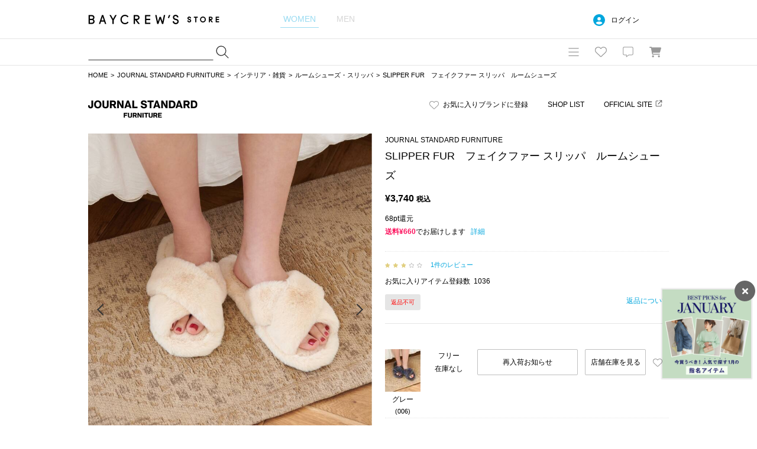

--- FILE ---
content_type: text/html; charset=UTF-8
request_url: https://baycrews.jp/item/detail/js-furniture/interior/23013960000640?q_sclrcd=016
body_size: 15298
content:
<!DOCTYPE html>
<html lang="ja">
<head prefix="og: http://ogp.me/ns# fb: http://ogp.me/ns/fb# article: http://ogp.me/ns/article#">
	<meta charset="utf-8">
	<title>SLIPPER FUR　フェイクファー スリッパ　ルームシューズ（ルームシューズ・スリッパ）｜JOURNAL STANDARD FURNITURE（ジャーナルスタンダード ファニチャー）の通販｜BAYCREW’S STORE</title>
	<meta name="description" content="JOURNAL STANDARD FURNITURE（ジャーナルスタンダード ファニチャー）の通販ならベイクルーズストア。SLIPPER FUR　フェイクファー スリッパ　ルームシューズを最短翌日お届け、通常ポイント2%還元。オンラインで店舗在庫の確認が可能です。">
	<link rel="canonical" href="https://baycrews.jp/item/detail/js-furniture/interior/23013960000640">

	<!-- Open Graph Protocol -->
	<meta property="og:url" content="https://baycrews.jp/item/detail/js-furniture/interior/23013960000640" />
	<meta property="og:type" content="article" />
	<meta property="og:title" content="SLIPPER FUR　フェイクファー スリッパ　ルームシューズ（ルームシューズ・スリッパ）｜JOURNAL STANDARD FURNITURE（ジャーナルスタンダード ファニチャー）の通販｜BAYCREW’S STORE" />
	<meta property="og:image" content="https://images.baycrews.jp/itemimages/i/23/013/960/23013960000640_ma_016_N_org.jpg?resize=780%3A936" />
	<meta property="og:description" content="JOURNAL STANDARD FURNITURE（ジャーナルスタンダード ファニチャー）の通販ならベイクルーズストア。SLIPPER FUR　フェイクファー スリッパ　ルームシューズを最短翌日お届け、通常ポイント2%還元。オンラインで店舗在庫の確認が可能です。" />
	<meta property="fb:app_id" content="217808831589866" />
	<!-- //Open Graph Protocol -->

	<!-- twittercard -->
	<meta name="twitter:card" content="summary_large_image" />
	<meta name="twitter:title" content="SLIPPER FUR　フェイクファー スリッパ　ルームシューズ（ルームシューズ・スリッパ）｜JOURNAL STANDARD FURNITURE（ジャーナルスタンダード ファニチャー）の通販｜BAYCREW’S STORE" />
	<meta name="twitter:description" content="JOURNAL STANDARD FURNITURE（ジャーナルスタンダード ファニチャー）の通販ならベイクルーズストア。SLIPPER FUR　フェイクファー スリッパ　ルームシューズを最短翌日お届け、通常ポイント2%還元。オンラインで店舗在庫の確認が可能です。" />
	<meta name="twitter:url" content="https://baycrews.jp/item/detail/js-furniture/interior/23013960000640" />
	<meta name="twitter:site" content="@BAYCREWS" />
	<meta name="twitter:image" content="https://images.baycrews.jp/itemimages/i/23/013/960/23013960000640_ma_016_N_org.jpg?resize=780%3A936" />
	<!-- //twittercard -->
    <meta name="csrf-token" content="ejjjwhGRnozC1aEqs0INUyil3PFRoxF0Y2bAvmPr">

	<script>
    window.dataLayer = window.dataLayer || [];
    window.vParam = 'v=20260121012526';
    window.BcConfig = JSON.parse('{\u0022isProduction\u0022:true,\u0022vParam\u0022:\u0022v=20260121012526\u0022,\u0022zetaTrackingJsUrl\u0022:\u0022https:\\\/\\\/baycrews.search.zetacx.net\\\/static\\\/zd\\\/zd_register_prd.js?v=20260121012526\u0022}');
</script>

<!-- Treasure Data -->
<script type="text/javascript">
!function(t,e){if(void 0===e[t]){e[t]=function(){e[t].clients.push(this),this._init=[Array.prototype.slice.call(arguments)]},e[t].clients=[];for(var r=function(t){return function(){return this["_"+t]=this["_"+t]||[],this["_"+t].push(Array.prototype.slice.call(arguments)),this}},s=["addRecord","set","trackEvent","trackPageview","trackClicks","ready"],a=0;a<s.length;a++){var c=s[a];e[t].prototype[c]=r(c)}var n=document.createElement("script");n.type="text/javascript",n.async=!0,n.src=("https:"===document.location.protocol?"https:":"http:")+"//cdn.treasuredata.com/sdk/1.9.2/td.min.js";var i=document.getElementsByTagName("script")[0];i.parentNode.insertBefore(n,i)}}("Treasure",this);
</script>

<!--KARTE blocks-->
<script src="https://cdn-blocks.karte.io/f6092410db90d76ab16e93cb345f05df/builder.js" async></script>

<!-- common assets files -->
<meta name="viewport" content="width=1080, user-scalable=yes">
<link rel="stylesheet" href="/assets/css/common.20260121012526.css">
<script src="/assets/js/lib/jquery-2.2.0.min.js?v=20260121012526"></script>
<script src="/assets/js/jquery.cookie.js?v=20260121012526"></script>
<script src="/assets/js/common.js?v=20260121012526" charset="utf-8"></script>
<script src="/assets/js/bc_front_common.js?v=20260121012526" charset="utf-8"></script>
<script src="/assets/js/load_personalized.js?v=20260121012526" charset="utf-8"></script>
<script src="/assets/js/favorite.js?v=20260121012526" charset="utf-8"></script>
<script src="/assets/js/header_search.js?v=20260121012526" charset="utf-8" defer></script>
<script src="/assets/js/jquery.inview.min.js?v=20260121012526" charset="UTF-8" defer></script>

	<link type="text/css" rel="stylesheet" href="/assets/css/item_detail.css?v=20260121012526" />
<!-- dummy -->
<script>(window.BOOMR_mq=window.BOOMR_mq||[]).push(["addVar",{"rua.upush":"false","rua.cpush":"false","rua.upre":"false","rua.cpre":"false","rua.uprl":"false","rua.cprl":"false","rua.cprf":"false","rua.trans":"","rua.cook":"false","rua.ims":"false","rua.ufprl":"false","rua.cfprl":"false","rua.isuxp":"false","rua.texp":"norulematch","rua.ceh":"false","rua.ueh":"false","rua.ieh.st":"0"}]);</script>
                              <script>!function(a){var e="https://s.go-mpulse.net/boomerang/",t="addEventListener";if(""=="True")a.BOOMR_config=a.BOOMR_config||{},a.BOOMR_config.PageParams=a.BOOMR_config.PageParams||{},a.BOOMR_config.PageParams.pci=!0,e="https://s2.go-mpulse.net/boomerang/";if(window.BOOMR_API_key="4DKGK-AGGJB-V2ZJX-CKH5A-6Q35D",function(){function n(e){a.BOOMR_onload=e&&e.timeStamp||(new Date).getTime()}if(!a.BOOMR||!a.BOOMR.version&&!a.BOOMR.snippetExecuted){a.BOOMR=a.BOOMR||{},a.BOOMR.snippetExecuted=!0;var i,_,o,r=document.createElement("iframe");if(a[t])a[t]("load",n,!1);else if(a.attachEvent)a.attachEvent("onload",n);r.src="javascript:void(0)",r.title="",r.role="presentation",(r.frameElement||r).style.cssText="width:0;height:0;border:0;display:none;",o=document.getElementsByTagName("script")[0],o.parentNode.insertBefore(r,o);try{_=r.contentWindow.document}catch(O){i=document.domain,r.src="javascript:var d=document.open();d.domain='"+i+"';void(0);",_=r.contentWindow.document}_.open()._l=function(){var a=this.createElement("script");if(i)this.domain=i;a.id="boomr-if-as",a.src=e+"4DKGK-AGGJB-V2ZJX-CKH5A-6Q35D",BOOMR_lstart=(new Date).getTime(),this.body.appendChild(a)},_.write("<bo"+'dy onload="document._l();">'),_.close()}}(),"".length>0)if(a&&"performance"in a&&a.performance&&"function"==typeof a.performance.setResourceTimingBufferSize)a.performance.setResourceTimingBufferSize();!function(){if(BOOMR=a.BOOMR||{},BOOMR.plugins=BOOMR.plugins||{},!BOOMR.plugins.AK){var e=""=="true"?1:0,t="",n="aobwaoyxhwt362lslasa-f-8ad98e21d-clientnsv4-s.akamaihd.net",i="false"=="true"?2:1,_={"ak.v":"39","ak.cp":"482047","ak.ai":parseInt("328455",10),"ak.ol":"0","ak.cr":9,"ak.ipv":4,"ak.proto":"h2","ak.rid":"998ab841","ak.r":47376,"ak.a2":e,"ak.m":"a","ak.n":"essl","ak.bpcip":"3.131.96.0","ak.cport":47384,"ak.gh":"23.200.85.107","ak.quicv":"","ak.tlsv":"tls1.3","ak.0rtt":"","ak.0rtt.ed":"","ak.csrc":"-","ak.acc":"","ak.t":"1769101348","ak.ak":"hOBiQwZUYzCg5VSAfCLimQ==kv4ndm8WAKxH35KiWCMOsjN/E8yzgwdnZon4Ks1uU+C8dkn2v7FLMwAz1cpoUH7NoquF/[base64]/L5yhqyAOcsNJ2KmPigE+cJQ82Inb86x31SnNOl1dv8vSuo4A8wqvG9u/dL9bw+W8J0P3bkSjvyv/6CVAxDd3PrDWsv1eegzUBxHNgKSHCpptdcmYGk=","ak.pv":"42","ak.dpoabenc":"","ak.tf":i};if(""!==t)_["ak.ruds"]=t;var o={i:!1,av:function(e){var t="http.initiator";if(e&&(!e[t]||"spa_hard"===e[t]))_["ak.feo"]=void 0!==a.aFeoApplied?1:0,BOOMR.addVar(_)},rv:function(){var a=["ak.bpcip","ak.cport","ak.cr","ak.csrc","ak.gh","ak.ipv","ak.m","ak.n","ak.ol","ak.proto","ak.quicv","ak.tlsv","ak.0rtt","ak.0rtt.ed","ak.r","ak.acc","ak.t","ak.tf"];BOOMR.removeVar(a)}};BOOMR.plugins.AK={akVars:_,akDNSPreFetchDomain:n,init:function(){if(!o.i){var a=BOOMR.subscribe;a("before_beacon",o.av,null,null),a("onbeacon",o.rv,null,null),o.i=!0}return this},is_complete:function(){return!0}}}}()}(window);</script></head>
<body>
	<form id="cart-button" action="/cart/list" method="POST" > <input type="hidden" name="_token" value="ejjjwhGRnozC1aEqs0INUyil3PFRoxF0Y2bAvmPr">
		<input name="qId" type="hidden" />
		<input name="qRetId" type="hidden" />
		<input name="qMode" type="hidden" />
		<input name="qNum" type="hidden" />
	</form>
	<form id="rearrival-button" action="/item/restock" method="POST" > <input type="hidden" name="_token" value="ejjjwhGRnozC1aEqs0INUyil3PFRoxF0Y2bAvmPr">
		<input name="diid" type="hidden" />
	</form>
	<header class="c-header">
<div class="l-inner">
<div class="logo"><h1><a href="/" data-gtm="NAVI:LOGO">BAYCREW’S STORE</a></h1></div>

<nav class="gender"><ul>
<li class="d-gender-btn d-gender-btn--women" data-gtm="NAVI:WOMEN">WOMEN</li>
<li class="d-gender-btn d-gender-btn--men" data-gtm="NAVI:MEN">MEN</li>
</ul></nav>

<nav class="userNav d-dropdown">
<div class="d-userNoLogin u-hide">
<p class="tablet-btn icon-circle-user release-fix">ログイン</p>
<ul class="d-dropdown-content outed">
<li><a href="https://baycrews.jp/login" class="m-link" data-gtm="NAVI:LOGIN">ログイン</a></li>
<li><a href="https://baycrews.jp/register" class="m-link" data-gtm="NAVI:NEW-MEMBER-REGISTRATION">新規会員登録</a></li>
</ul>
</div>
<div class="d-userLogin u-hide">
<p class="tablet-btn icon-circle-user release-fix"><span class="name"><span class="d-userName"></span>さん</span><span class="point"><span class="d-userPoint"></span><small>ポイント</small></span></p>
<ul class="d-dropdown-content logged">
<li><a href="https://baycrews.jp/mypage" class="m-link" data-gtm="NAVI:MYPAGE">マイページ</a></li>
<li><a href="https://baycrews.jp/mypage/orderhistory/list?channel=online" class="m-link" data-gtm="NAVI:ORDER-HISTORY">注文履歴</a></li>
<li><a href="https://baycrews.jp/browsinghistory/list" class="m-link" data-gtm="NAVI:VIEW-HISTORY">閲覧履歴</a></li>
<li><a href="https://baycrews.jp/logout" class="m-link" data-gtm="NAVI:LOGOUT">ログアウト</a></li>
</ul>
</div>
</nav>

</div>

<div class="c-header--max">
<div class="l-inner">
	<div class="c-header_menu">
		<div class="search suggest d-suggest">
			<form name="searchform" id="searchform" method="get" action="https://baycrews.jp/item/list">
				<input name="q_skeywd" id="keywords" value="" type="text" autocomplete="off">
				<input name="q_mtype" id="searchform_type" value="" type="hidden" >
				<input class="icon-magnifying-glass release-fix" type="submit" value="検索" id="searchsubmit" data-gtm="NAVI:SEARCH">
			</form>
			<div id="d-keyword" class="list d-suggest-list" style="display:none;"></div>
		</div>

		<div class="menu">
			<nav class="globalNav d-dropdown release-fix">
				<div class="btn tablet-btn c-headerIconArea" data-gtm="NAVI:HUMBERGER-MENU"><div class="icon-bars c-headerMenuIcon">MENU</div></div>
				<div class="content d-dropdown-content release-fix">
					<div class="l-inner">
						<section class="brand">
							<div class="m-ttl">BRAND</div>
							<ul class="d-gender-content--women d-brandWomen">
								<!-- BEGIN header_shop_list_women -->
								<li><a href="{HEADER_SHOPS_URL}" data-gtm="NAVI MENU WOMEN:{HEADER_SHOPS_NAME}">{HEADER_SHOPS_NAME}</a></li>
								<!-- END header_shop_list_women -->
							</ul>
							<ul class="d-gender-content--men d-brandMen">
								<!-- BEGIN header_shop_list_men -->
								<li><a href="{HEADER_SHOPS_URL}" data-gtm="NAVI MENU MEN:{HEADER_SHOPS_NAME}">{HEADER_SHOPS_NAME}</a></li>
								<!-- END header_shop_list_men -->
							</ul>

						</section>
						<section class="category">
							<div class="m-ttl">CATEGORY</div>
							<ul class="d-gender-content--women d-categoryWomen">
								<!-- BEGIN header_category_list_women -->
								<li><a href="{HEADER_CATEGORY_URL}" data-gtm="NAVI MENU WOMEN:{HEADER_CATEGORY_NAME}">{HEADER_CATEGORY_NAME}</a></li>
								<!-- END header_category_list_women -->
							</ul>
							<ul class="d-gender-content--men d-categoryMen">
								<!-- BEGIN header_category_list_men -->
								<li><a href="{HEADER_CATEGORY_URL}" data-gtm="NAVI MENU MEN:{HEADER_CATEGORY_NAME}">{HEADER_CATEGORY_NAME}</a></li>
								<!-- END header_category_list_men -->
							</ul>
						</section>
						<section class="other">
							<ul class="d-gender-content--women">
								<li><a href="https://baycrews.jp/item/list?q_sarvdt=20260123&amp;q_ssort=new&q_mtype=1" data-gtm="NAVI MENU WOMEN:NEW-ITEM">新着商品</a></li>
								<li><a href="https://baycrews.jp/outlet?q_mtype=1" data-gtm="NAVI MENU WOMEN:OUTLET">アウトレット</a></li>
								<li><a href="https://baycrews.jp/item/ranking?q_mtype=1" data-gtm="NAVI MENU WOMEN:RANKING">ランキング</a></li>
								<li><a href="https://baycrews.jp/snap/list?srch_type=1" data-gtm="NAVI MENU WOMEN:SNAP">スナップ</a></li>
								<li><a href="https://baycrews.jp/news/list?user_type=1" data-gtm="NAVI MENU WOMEN:NEWS">ニュース</a></li>
								<li><a href="https://baycrews.jp/feature/list?user_type=1" data-gtm="NAVI MENU WOMEN:FEATURE">特集</a></li>
								<li><a href="https://baycrews.jp/blog/list?user_type=1" data-gtm="NAVI MENU WOMEN:BLOG">ブログ</a></li>
								<li><a href="https://baycrews.jp/store/search" data-gtm="NAVI WOMEN:SHOP-SEARCH">店舗検索</a></li>
								<li><a href="/help/" data-gtm="NAVI MENU WOMEN:HELP">ヘルプ</a></li>
								<li><a href="https://baycrews.jp/contact" data-gtm="NAVI MENU WOMEN:CONTACT">お問い合わせ</a></li>
							</ul>
							<ul class="d-gender-content--men">
								<li><a href="https://baycrews.jp/item/list?q_sarvdt=20260123&amp;q_ssort=new&q_mtype=0" data-gtm="NAVI MENU MEN:NEW-ITEM">新着商品</a></li>
								<li><a href="https://baycrews.jp/outlet?q_mtype=0" data-gtm="NAVI MENU MEN:OUTLET">アウトレット</a></li>
								<li><a href="https://baycrews.jp/item/ranking?q_mtype=0" data-gtm="NAVI MENU MEN:RANKING">ランキング</a></li>
								<li><a href="https://baycrews.jp/snap/list?srch_type=0" data-gtm="NAVI MENU MEN:SNAP">スナップ</a></li>
								<li><a href="https://baycrews.jp/news/list?user_type=0" data-gtm="NAVI MENU MEN:NEWS">ニュース</a></li>
								<li><a href="https://baycrews.jp/feature/list?user_type=0" data-gtm="NAVI MENU MEN:FEATURE">特集</a></li>
								<li><a href="https://baycrews.jp/blog/list?user_type=0" data-gtm="NAVI MENU MEN:BLOG">ブログ</a></li>
								<li><a href="https://baycrews.jp/store/search" data-gtm="NAVI MENU MEN:SHOP-SEARCH">店舗検索</a></li>
								<li><a href="/help/" data-gtm="NAVI MENU MEN:HELP">ヘルプ</a></li>
								<li><a href="https://baycrews.jp/contact" data-gtm="NAVI MENU MEN:CONTACT">お問い合わせ</a></li>
							</ul>
						</section>
					</div>
				</div>
			</nav>
			<div class="fav d-dropdown">
				<!--<a href="https://baycrews.jp/favorite/item/list" class="icon">お気に入り</a>-->
				<a href="javascript:void(0)" class="icon tablet-btn c-headerIconArea" data-gtm="NAVI:FAVORITE"><div class="icon-heart c-headerMenuIcon">お気に入り</div></a>
				<div class="content d-dropdown-content logged d-userLogin u-hide">
					<div class="link"><a href="https://baycrews.jp/favorite/item/list" class="m-link" data-gtm="NAVI:FAVORITE-ITEM">アイテム</a><a href="https://baycrews.jp/favorite/brand/list" class="m-link" data-gtm="NAVI:FAVORITE-BRAND">ブランド</a><a href="https://baycrews.jp/favorite/store/list" class="m-link" data-gtm="NAVI:FAVORITE-SHOP">ショップ</a><a href="https://baycrews.jp/favorite/snapmodel/list" class="m-link" data-gtm="NAVI:FAVORITE-STAFF">スタッフ</a></div>
				</div>

				<div class="content d-dropdown-content outed d-userNoLogin u-hide">
					<p class="message">お気に入りを利用するには、ログインが必要です。</p>
					<div class="btn"><a href="https://baycrews.jp/login" class="m-btn m-btn--primary" data-gtm="NAVI:FAVORITE-LOGIN">ログイン</a><a href="https://baycrews.jp/register" class="m-btn m-btn--primary" data-gtm="NAVI:FAVORITE-NEW-MEMBER-REGISTRATION">新規会員登録</a></div>
				</div>
			</div>

			<div class="notification d-dropdown">
				<!--<a href="https://baycrews.jp/notice/list" class="icon">お知らせ</a>-->
				<a href="javascript:void(0)" class="icon tablet-btn c-headerIconArea"><div class="icon-message c-headerMenuIcon">お知らせ</div></a>

				<div class="count d-notificationCount u-hide"></div>
				<div class="content d-dropdown-content logged d-userLogin u-hide">
					<p class="message d-notificationMessage">{NOTIFICATION_MESSAGE}</p>
					<div class="btn"><a href="https://baycrews.jp/notice/list" class="m-btn m-btn--primary" data-gtm="NAVI:INFORMATION">お知らせを見る</a></div>
				</div>

				<div class="content d-dropdown-content d-userNoLogin u-hide">
					<p class="message">お知らせを受け取るにはログインが必要です。</p>
					<div class="btn"><a href="https://baycrews.jp/login" class="m-btn m-btn--primary" data-gtm="NAVI:INFORMATION-LOGIN">ログイン</a><a href="https://baycrews.jp/register" class="m-btn m-btn--primary" data-gtm="NAVI:INFORMATION-NEW-MEMBER-REGISTRATION">新規会員登録</a></div>
				</div>
			</div>
			<div class="cart">
				<a href="https://baycrews.jp/cart/list" class="icon c-headerIconArea" data-gtm="NAVI:CART"><div class="icon-cart c-headerMenuIcon">カート</div></a>
				<!-- BEGIN cart_item_total_amount -->
				<a href="https://baycrews.jp/cart/list"><span class="count d-totalAmount u-hide"></span></a>
				<!-- END cart_item_total_amount -->
			</div>
		</div>
	</div>
		</div>
	</div>
	</header>

	<ol class="c-breadcrumb">
		<li><a href="/">HOME</a></li><li><a href="https://baycrews.jp/brand/detail/js-furniture">JOURNAL STANDARD FURNITURE</a></li><li><a href="https://baycrews.jp/item/list/?q_mshop=0949&amp;q_mcate=710">インテリア・雑貨</a></li><li><a href="https://baycrews.jp/item/list/?q_mshop=0949&amp;q_mccate=733">ルームシューズ・スリッパ</a></li><li>SLIPPER FUR　フェイクファー スリッパ　ルームシューズ</li>
	</ol>
	<main>
		<article>
			<header class="l-header">
				<div class="l-inner">
					<div class="m-headingLink"><a class="m-fav d-check shop-fav g-itemdetail-addfavbrand icon-heart release-fix" data-label01="JOURNAL STANDARD FURNITURE" id="27">お気に入りブランドに登録</a><a href="https://baycrews.jp/store/list?shop=0949" class="g-itemdetail-shoplist">SHOP LIST</a>
					<a href="http://acme.co.jp/" class="m-link m-link--external g-itemdetail-officialsite icon-link release-fix" target="_blank" rel="noopener noreferrer">OFFICIAL SITE</a>
					</div>
					<h2 class="m-heading"><a href="https://baycrews.jp/brand/detail/js-furniture" class="g-itemdetail-brand-logo" data-label01="JOURNAL STANDARD FURNITURE"><img src="https://baycrews.jp/src/brand/pc/js-furniture_logo.png" alt="JOURNAL STANDARD FURNITURE（ジャーナルスタンダード ファニチャー）の公式通販"></a></h2>
				</div>
			</header>
			<div class="l-inner">
				<div class="l-col2">
					<div class="col">
						<figure class="c-gallery d-slider">
							<div class="img">
								<ul class="d-slider-gallery">
									<li class="main">
									<img src="/assets/img/common/loading.png" data-original="https://images.baycrews.jp/itemimages/i/23/013/960/23013960000640_ma_006_N_org.jpg?resize=780%3A936" data-large="https://images.baycrews.jp/itemimages/i/23/013/960/23013960000640_ma_006_N_org.jpg?resize=1440%3A1728" width="480" height="576" alt="SLIPPER FUR　フェイクファー スリッパ　ルームシューズ グレー" class="d-lazy d-zoom">
									
									</li>
									<li class="is-current">
									<img src="/assets/img/common/loading.png" data-original="https://images.baycrews.jp/itemimages/i/23/013/960/23013960000640_ma_016_N_org.jpg?resize=780%3A936" data-large="https://images.baycrews.jp/itemimages/i/23/013/960/23013960000640_ma_016_N_org.jpg?resize=1440%3A1728" width="480" height="576" alt="SLIPPER FUR　フェイクファー スリッパ　ルームシューズ ナチュラル" class="d-lazy d-zoom">
									ナチュラル
									</li>
									<li >
									<img src="/assets/img/common/loading.png" data-original="https://images.baycrews.jp/itemimages/i/23/013/960/23013960000640_ma_027_N_org.jpg?resize=780%3A936" data-large="https://images.baycrews.jp/itemimages/i/23/013/960/23013960000640_ma_027_N_org.jpg?resize=1440%3A1728" width="480" height="576" alt="SLIPPER FUR　フェイクファー スリッパ　ルームシューズ ベージュ" class="d-lazy d-zoom">
									ベージュ
									</li>
									<li>
									<img src="/assets/img/common/loading.png" data-original="https://images.baycrews.jp/itemimages/i/23/013/960/23013960000640_dt_N_001_org.jpg?resize=780%3A936" data-large="https://images.baycrews.jp/itemimages/i/23/013/960/23013960000640_dt_N_001_org.jpg?resize=1440%3A1728" width="480" height="576" alt="SLIPPER FUR　フェイクファー スリッパ　ルームシューズ  詳細画像1" class="d-lazy d-zoom">
									グレー
									</li>
									<li>
									<img src="/assets/img/common/loading.png" data-original="https://images.baycrews.jp/itemimages/i/23/013/960/23013960000640_dt_N_002_org.jpg?resize=780%3A936" data-large="https://images.baycrews.jp/itemimages/i/23/013/960/23013960000640_dt_N_002_org.jpg?resize=1440%3A1728" width="480" height="576" alt="SLIPPER FUR　フェイクファー スリッパ　ルームシューズ  詳細画像2" class="d-lazy d-zoom">
									ナチュラル
									</li>
									<li>
									<img src="/assets/img/common/loading.png" data-original="https://images.baycrews.jp/itemimages/i/23/013/960/23013960000640_dt_N_003_org.jpg?resize=780%3A936" data-large="https://images.baycrews.jp/itemimages/i/23/013/960/23013960000640_dt_N_003_org.jpg?resize=1440%3A1728" width="480" height="576" alt="SLIPPER FUR　フェイクファー スリッパ　ルームシューズ  詳細画像3" class="d-lazy d-zoom">
									ベージュ
									</li>
									<li>
									<img src="/assets/img/common/loading.png" data-original="https://images.baycrews.jp/itemimages/i/23/013/960/23013960000640_dt_N_004_org.jpg?resize=780%3A936" data-large="https://images.baycrews.jp/itemimages/i/23/013/960/23013960000640_dt_N_004_org.jpg?resize=1440%3A1728" width="480" height="576" alt="SLIPPER FUR　フェイクファー スリッパ　ルームシューズ  詳細画像4" class="d-lazy d-zoom">
									
									</li>
									<li>
									<img src="/assets/img/common/loading.png" data-original="https://images.baycrews.jp/itemimages/i/23/013/960/23013960000640_dt_N_005_org.jpg?resize=780%3A936" data-large="https://images.baycrews.jp/itemimages/i/23/013/960/23013960000640_dt_N_005_org.jpg?resize=1440%3A1728" width="480" height="576" alt="SLIPPER FUR　フェイクファー スリッパ　ルームシューズ  詳細画像5" class="d-lazy d-zoom">
									
									</li>
									<li>
									<img src="/assets/img/common/loading.png" data-original="https://images.baycrews.jp/itemimages/i/23/013/960/23013960000640_dt_N_006_org.jpg?resize=780%3A936" data-large="https://images.baycrews.jp/itemimages/i/23/013/960/23013960000640_dt_N_006_org.jpg?resize=1440%3A1728" width="480" height="576" alt="SLIPPER FUR　フェイクファー スリッパ　ルームシューズ  詳細画像6" class="d-lazy d-zoom">
									
									</li>
									<li>
									<img src="/assets/img/common/loading.png" data-original="https://images.baycrews.jp/itemimages/i/23/013/960/23013960000640_dt_N_007_org.jpg?resize=780%3A936" data-large="https://images.baycrews.jp/itemimages/i/23/013/960/23013960000640_dt_N_007_org.jpg?resize=1440%3A1728" width="480" height="576" alt="SLIPPER FUR　フェイクファー スリッパ　ルームシューズ  詳細画像7" class="d-lazy d-zoom">
									
									</li>
									<li>
									<img src="/assets/img/common/loading.png" data-original="https://images.baycrews.jp/itemimages/i/23/013/960/23013960000640_dt_N_008_org.jpg?resize=780%3A936" data-large="https://images.baycrews.jp/itemimages/i/23/013/960/23013960000640_dt_N_008_org.jpg?resize=1440%3A1728" width="480" height="576" alt="SLIPPER FUR　フェイクファー スリッパ　ルームシューズ  詳細画像8" class="d-lazy d-zoom">
									
									</li>
									<li>
									<img src="/assets/img/common/loading.png" data-original="https://images.baycrews.jp/itemimages/i/23/013/960/23013960000640_dt_N_009_org.jpg?resize=780%3A936" data-large="https://images.baycrews.jp/itemimages/i/23/013/960/23013960000640_dt_N_009_org.jpg?resize=1440%3A1728" width="480" height="576" alt="SLIPPER FUR　フェイクファー スリッパ　ルームシューズ  詳細画像9" class="d-lazy d-zoom">
									
									</li>
									<li>
									<img src="/assets/img/common/loading.png" data-original="https://images.baycrews.jp/itemimages/i/23/013/960/23013960000640_dt_N_010_org.jpg?resize=780%3A936" data-large="https://images.baycrews.jp/itemimages/i/23/013/960/23013960000640_dt_N_010_org.jpg?resize=1440%3A1728" width="480" height="576" alt="SLIPPER FUR　フェイクファー スリッパ　ルームシューズ  詳細画像10" class="d-lazy d-zoom">
									グレー
									</li>
									<li>
									<img src="/assets/img/common/loading.png" data-original="https://images.baycrews.jp/itemimages/i/23/013/960/23013960000640_dt_N_011_org.jpg?resize=780%3A936" data-large="https://images.baycrews.jp/itemimages/i/23/013/960/23013960000640_dt_N_011_org.jpg?resize=1440%3A1728" width="480" height="576" alt="SLIPPER FUR　フェイクファー スリッパ　ルームシューズ  詳細画像11" class="d-lazy d-zoom">
									ナチュラル
									</li>
									<li>
									<img src="/assets/img/common/loading.png" data-original="https://images.baycrews.jp/itemimages/i/23/013/960/23013960000640_dt_N_012_org.jpg?resize=780%3A936" data-large="https://images.baycrews.jp/itemimages/i/23/013/960/23013960000640_dt_N_012_org.jpg?resize=1440%3A1728" width="480" height="576" alt="SLIPPER FUR　フェイクファー スリッパ　ルームシューズ  詳細画像12" class="d-lazy d-zoom">
									ベージュ
									</li>
									<li>
									<img src="/assets/img/common/loading.png" data-original="https://images.baycrews.jp/itemimages/i/23/013/960/23013960000640_dt_N_013_org.jpg?resize=780%3A936" data-large="https://images.baycrews.jp/itemimages/i/23/013/960/23013960000640_dt_N_013_org.jpg?resize=1440%3A1728" width="480" height="576" alt="SLIPPER FUR　フェイクファー スリッパ　ルームシューズ  詳細画像13" class="d-lazy d-zoom">
									
									</li>
									<li>
									<img src="/assets/img/common/loading.png" data-original="https://images.baycrews.jp/itemimages/i/23/013/960/23013960000640_dt_N_014_org.jpg?resize=780%3A936" data-large="https://images.baycrews.jp/itemimages/i/23/013/960/23013960000640_dt_N_014_org.jpg?resize=1440%3A1728" width="480" height="576" alt="SLIPPER FUR　フェイクファー スリッパ　ルームシューズ  詳細画像14" class="d-lazy d-zoom">
									
									</li>
									<li>
									<img src="/assets/img/common/loading.png" data-original="https://images.baycrews.jp/itemimages/i/23/013/960/23013960000640_dt_N_015_org.jpg?resize=780%3A936" data-large="https://images.baycrews.jp/itemimages/i/23/013/960/23013960000640_dt_N_015_org.jpg?resize=1440%3A1728" width="480" height="576" alt="SLIPPER FUR　フェイクファー スリッパ　ルームシューズ  詳細画像15" class="d-lazy d-zoom">
									
									</li>
									<li>
									<img src="/assets/img/common/loading.png" data-original="https://images.baycrews.jp/itemimages/i/23/013/960/23013960000640_dt_N_016_org.jpg?resize=780%3A936" data-large="https://images.baycrews.jp/itemimages/i/23/013/960/23013960000640_dt_N_016_org.jpg?resize=1440%3A1728" width="480" height="576" alt="SLIPPER FUR　フェイクファー スリッパ　ルームシューズ  詳細画像16" class="d-lazy d-zoom">
									
									</li>
									<li>
									<img src="/assets/img/common/loading.png" data-original="https://images.baycrews.jp/itemimages/i/23/013/960/23013960000640_dt_N_017_org.jpg?resize=780%3A936" data-large="https://images.baycrews.jp/itemimages/i/23/013/960/23013960000640_dt_N_017_org.jpg?resize=1440%3A1728" width="480" height="576" alt="SLIPPER FUR　フェイクファー スリッパ　ルームシューズ  詳細画像17" class="d-lazy d-zoom">
									
									</li>
									<li>
									<img src="/assets/img/common/loading.png" data-original="https://images.baycrews.jp/itemimages/i/23/013/960/23013960000640_dt_N_018_org.jpg?resize=780%3A936" data-large="https://images.baycrews.jp/itemimages/i/23/013/960/23013960000640_dt_N_018_org.jpg?resize=1440%3A1728" width="480" height="576" alt="SLIPPER FUR　フェイクファー スリッパ　ルームシューズ  詳細画像18" class="d-lazy d-zoom">
									
									</li>
									<li>
									<img src="/assets/img/common/loading.png" data-original="https://images.baycrews.jp/itemimages/i/23/013/960/23013960000640_dt_N_019_org.jpg?resize=780%3A936" data-large="https://images.baycrews.jp/itemimages/i/23/013/960/23013960000640_dt_N_019_org.jpg?resize=1440%3A1728" width="480" height="576" alt="SLIPPER FUR　フェイクファー スリッパ　ルームシューズ  詳細画像19" class="d-lazy d-zoom">
									
									</li>
									<li>
									<img src="/assets/img/common/loading.png" data-original="https://images.baycrews.jp/itemimages/i/23/013/960/23013960000640_dt_N_020_org.jpg?resize=780%3A936" data-large="https://images.baycrews.jp/itemimages/i/23/013/960/23013960000640_dt_N_020_org.jpg?resize=1440%3A1728" width="480" height="576" alt="SLIPPER FUR　フェイクファー スリッパ　ルームシューズ  詳細画像20" class="d-lazy d-zoom">
									
									</li>
									<li>
									<img src="/assets/img/common/loading.png" data-original="https://images.baycrews.jp/itemimages/i/23/013/960/23013960000640_dt_N_021_org.jpg?resize=780%3A936" data-large="https://images.baycrews.jp/itemimages/i/23/013/960/23013960000640_dt_N_021_org.jpg?resize=1440%3A1728" width="480" height="576" alt="SLIPPER FUR　フェイクファー スリッパ　ルームシューズ  詳細画像21" class="d-lazy d-zoom">
									
									</li>
									<li>
									<img src="/assets/img/common/loading.png" data-original="https://images.baycrews.jp/itemimages/i/23/013/960/23013960000640_dt_N_022_org.jpg?resize=780%3A936" data-large="https://images.baycrews.jp/itemimages/i/23/013/960/23013960000640_dt_N_022_org.jpg?resize=1440%3A1728" width="480" height="576" alt="SLIPPER FUR　フェイクファー スリッパ　ルームシューズ  詳細画像22" class="d-lazy d-zoom">
									
									</li>
									<li>
									<img src="/assets/img/common/loading.png" data-original="https://images.baycrews.jp/itemimages/i/23/013/960/23013960000640_dt_N_023_org.jpg?resize=780%3A936" data-large="https://images.baycrews.jp/itemimages/i/23/013/960/23013960000640_dt_N_023_org.jpg?resize=1440%3A1728" width="480" height="576" alt="SLIPPER FUR　フェイクファー スリッパ　ルームシューズ  詳細画像23" class="d-lazy d-zoom">
									
									</li>
									<li>
									<img src="/assets/img/common/loading.png" data-original="https://images.baycrews.jp/itemimages/i/23/013/960/23013960000640_dt_N_024_org.jpg?resize=780%3A936" data-large="https://images.baycrews.jp/itemimages/i/23/013/960/23013960000640_dt_N_024_org.jpg?resize=1440%3A1728" width="480" height="576" alt="SLIPPER FUR　フェイクファー スリッパ　ルームシューズ  詳細画像24" class="d-lazy d-zoom">
									
									</li>
									<li>
									<img src="/assets/img/common/loading.png" data-original="https://images.baycrews.jp/itemimages/i/23/013/960/23013960000640_dt_N_025_org.jpg?resize=780%3A936" data-large="https://images.baycrews.jp/itemimages/i/23/013/960/23013960000640_dt_N_025_org.jpg?resize=1440%3A1728" width="480" height="576" alt="SLIPPER FUR　フェイクファー スリッパ　ルームシューズ  詳細画像25" class="d-lazy d-zoom">
									
									</li>
									<li>
									<img src="/assets/img/common/loading.png" data-original="https://images.baycrews.jp/itemimages/i/23/013/960/23013960000640_dt_N_026_org.jpg?resize=780%3A936" data-large="https://images.baycrews.jp/itemimages/i/23/013/960/23013960000640_dt_N_026_org.jpg?resize=1440%3A1728" width="480" height="576" alt="SLIPPER FUR　フェイクファー スリッパ　ルームシューズ  詳細画像26" class="d-lazy d-zoom">
									
									</li>
									<li>
									<img src="/assets/img/common/loading.png" data-original="https://images.baycrews.jp/itemimages/i/23/013/960/23013960000640_dt_N_027_org.jpg?resize=780%3A936" data-large="https://images.baycrews.jp/itemimages/i/23/013/960/23013960000640_dt_N_027_org.jpg?resize=1440%3A1728" width="480" height="576" alt="SLIPPER FUR　フェイクファー スリッパ　ルームシューズ  詳細画像27" class="d-lazy d-zoom">
									
									</li>
									<li>
									<img src="/assets/img/common/loading.png" data-original="https://images.baycrews.jp/itemimages/i/23/013/960/23013960000640_dt_N_028_org.jpg?resize=780%3A936" data-large="https://images.baycrews.jp/itemimages/i/23/013/960/23013960000640_dt_N_028_org.jpg?resize=1440%3A1728" width="480" height="576" alt="SLIPPER FUR　フェイクファー スリッパ　ルームシューズ  詳細画像28" class="d-lazy d-zoom">
									
									</li>
									<li>
									<img src="/assets/img/common/loading.png" data-original="https://images.baycrews.jp/itemimages/i/23/013/960/23013960000640_dt_N_029_org.jpg?resize=780%3A936" data-large="https://images.baycrews.jp/itemimages/i/23/013/960/23013960000640_dt_N_029_org.jpg?resize=1440%3A1728" width="480" height="576" alt="SLIPPER FUR　フェイクファー スリッパ　ルームシューズ  詳細画像29" class="d-lazy d-zoom">
									
									</li>
									<li>
									<img src="/assets/img/common/loading.png" data-original="https://images.baycrews.jp/itemimages/i/23/013/960/23013960000640_dt_N_030_org.jpg?resize=780%3A936" data-large="https://images.baycrews.jp/itemimages/i/23/013/960/23013960000640_dt_N_030_org.jpg?resize=1440%3A1728" width="480" height="576" alt="SLIPPER FUR　フェイクファー スリッパ　ルームシューズ  詳細画像30" class="d-lazy d-zoom">
									
									</li>
									<li>
									<img src="/assets/img/common/loading.png" data-original="https://images.baycrews.jp/itemimages/i/23/013/960/23013960000640_dt_N_031_org.jpg?resize=780%3A936" data-large="https://images.baycrews.jp/itemimages/i/23/013/960/23013960000640_dt_N_031_org.jpg?resize=1440%3A1728" width="480" height="576" alt="SLIPPER FUR　フェイクファー スリッパ　ルームシューズ  詳細画像31" class="d-lazy d-zoom">
									
									</li>
									<li>
									<img src="/assets/img/common/loading.png" data-original="https://images.baycrews.jp/itemimages/i/23/013/960/23013960000640_dt_N_032_org.jpg?resize=780%3A936" data-large="https://images.baycrews.jp/itemimages/i/23/013/960/23013960000640_dt_N_032_org.jpg?resize=1440%3A1728" width="480" height="576" alt="SLIPPER FUR　フェイクファー スリッパ　ルームシューズ  詳細画像32" class="d-lazy d-zoom">
									
									</li>
									<li>
									<img src="/assets/img/common/loading.png" data-original="https://images.baycrews.jp/itemimages/i/23/013/960/23013960000640_dt_N_033_org.jpg?resize=780%3A936" data-large="https://images.baycrews.jp/itemimages/i/23/013/960/23013960000640_dt_N_033_org.jpg?resize=1440%3A1728" width="480" height="576" alt="SLIPPER FUR　フェイクファー スリッパ　ルームシューズ  詳細画像33" class="d-lazy d-zoom">
									
									</li>
									<li>
									<img src="/assets/img/common/loading.png" data-original="https://images.baycrews.jp/itemimages/i/23/013/960/23013960000640_dt_N_034_org.jpg?resize=780%3A936" data-large="https://images.baycrews.jp/itemimages/i/23/013/960/23013960000640_dt_N_034_org.jpg?resize=1440%3A1728" width="480" height="576" alt="SLIPPER FUR　フェイクファー スリッパ　ルームシューズ  詳細画像34" class="d-lazy d-zoom">
									
									</li>
								</ul>
								<div class="g-itemdetail-slide">
									<div class="d-slider-next"></div>
									<div class="d-slider-prev"></div>
								</div>
								<div class="sale"></div>
							</div>
							<ul class="thumb l-col8 d-slider-thumb">
									<li class="main"><span class="g-itemdetail-thumbnail"><img src="/assets/img/common/loading.png" data-original="https://images.baycrews.jp/itemimages/i/23/013/960/23013960000640_ma_006_N_org.jpg?resize=53%3A63" width="53" height="63" alt="SLIPPER FUR　フェイクファー スリッパ　ルームシューズ グレー サムネイル" class="d-lazy"></span><div class="name">グレー</div></li>
									<li class="is-current"><span class="g-itemdetail-thumbnail"><img src="/assets/img/common/loading.png" data-original="https://images.baycrews.jp/itemimages/i/23/013/960/23013960000640_ma_016_N_org.jpg?resize=53%3A63" width="53" height="63" alt="SLIPPER FUR　フェイクファー スリッパ　ルームシューズ ナチュラル サムネイル" class="d-lazy"></span><div class="name">ナチュラル</div></li>
									<li ><span class="g-itemdetail-thumbnail"><img src="/assets/img/common/loading.png" data-original="https://images.baycrews.jp/itemimages/i/23/013/960/23013960000640_ma_027_N_org.jpg?resize=53%3A63" width="53" height="63" alt="SLIPPER FUR　フェイクファー スリッパ　ルームシューズ ベージュ サムネイル" class="d-lazy"></span><div class="name">ベージュ</div></li>
									<li><span class="g-itemdetail-thumbnail"><img src="/assets/img/common/loading.png" data-original="https://images.baycrews.jp/itemimages/i/23/013/960/23013960000640_dt_N_001_org.jpg?resize=53%3A63" width="53" height="63" alt="SLIPPER FUR　フェイクファー スリッパ　ルームシューズ  詳細画像1" class="d-lazy"></span></li>
									<li><span class="g-itemdetail-thumbnail"><img src="/assets/img/common/loading.png" data-original="https://images.baycrews.jp/itemimages/i/23/013/960/23013960000640_dt_N_002_org.jpg?resize=53%3A63" width="53" height="63" alt="SLIPPER FUR　フェイクファー スリッパ　ルームシューズ  詳細画像2" class="d-lazy"></span></li>
									<li><span class="g-itemdetail-thumbnail"><img src="/assets/img/common/loading.png" data-original="https://images.baycrews.jp/itemimages/i/23/013/960/23013960000640_dt_N_003_org.jpg?resize=53%3A63" width="53" height="63" alt="SLIPPER FUR　フェイクファー スリッパ　ルームシューズ  詳細画像3" class="d-lazy"></span></li>
									<li><span class="g-itemdetail-thumbnail"><img src="/assets/img/common/loading.png" data-original="https://images.baycrews.jp/itemimages/i/23/013/960/23013960000640_dt_N_004_org.jpg?resize=53%3A63" width="53" height="63" alt="SLIPPER FUR　フェイクファー スリッパ　ルームシューズ  詳細画像4" class="d-lazy"></span></li>
									<li><span class="g-itemdetail-thumbnail"><img src="/assets/img/common/loading.png" data-original="https://images.baycrews.jp/itemimages/i/23/013/960/23013960000640_dt_N_005_org.jpg?resize=53%3A63" width="53" height="63" alt="SLIPPER FUR　フェイクファー スリッパ　ルームシューズ  詳細画像5" class="d-lazy"></span></li>
									<li><span class="g-itemdetail-thumbnail"><img src="/assets/img/common/loading.png" data-original="https://images.baycrews.jp/itemimages/i/23/013/960/23013960000640_dt_N_006_org.jpg?resize=53%3A63" width="53" height="63" alt="SLIPPER FUR　フェイクファー スリッパ　ルームシューズ  詳細画像6" class="d-lazy"></span></li>
									<li><span class="g-itemdetail-thumbnail"><img src="/assets/img/common/loading.png" data-original="https://images.baycrews.jp/itemimages/i/23/013/960/23013960000640_dt_N_007_org.jpg?resize=53%3A63" width="53" height="63" alt="SLIPPER FUR　フェイクファー スリッパ　ルームシューズ  詳細画像7" class="d-lazy"></span></li>
									<li><span class="g-itemdetail-thumbnail"><img src="/assets/img/common/loading.png" data-original="https://images.baycrews.jp/itemimages/i/23/013/960/23013960000640_dt_N_008_org.jpg?resize=53%3A63" width="53" height="63" alt="SLIPPER FUR　フェイクファー スリッパ　ルームシューズ  詳細画像8" class="d-lazy"></span></li>
									<li><span class="g-itemdetail-thumbnail"><img src="/assets/img/common/loading.png" data-original="https://images.baycrews.jp/itemimages/i/23/013/960/23013960000640_dt_N_009_org.jpg?resize=53%3A63" width="53" height="63" alt="SLIPPER FUR　フェイクファー スリッパ　ルームシューズ  詳細画像9" class="d-lazy"></span></li>
									<li><span class="g-itemdetail-thumbnail"><img src="/assets/img/common/loading.png" data-original="https://images.baycrews.jp/itemimages/i/23/013/960/23013960000640_dt_N_010_org.jpg?resize=53%3A63" width="53" height="63" alt="SLIPPER FUR　フェイクファー スリッパ　ルームシューズ  詳細画像10" class="d-lazy"></span></li>
									<li><span class="g-itemdetail-thumbnail"><img src="/assets/img/common/loading.png" data-original="https://images.baycrews.jp/itemimages/i/23/013/960/23013960000640_dt_N_011_org.jpg?resize=53%3A63" width="53" height="63" alt="SLIPPER FUR　フェイクファー スリッパ　ルームシューズ  詳細画像11" class="d-lazy"></span></li>
									<li><span class="g-itemdetail-thumbnail"><img src="/assets/img/common/loading.png" data-original="https://images.baycrews.jp/itemimages/i/23/013/960/23013960000640_dt_N_012_org.jpg?resize=53%3A63" width="53" height="63" alt="SLIPPER FUR　フェイクファー スリッパ　ルームシューズ  詳細画像12" class="d-lazy"></span></li>
									<li><span class="g-itemdetail-thumbnail"><img src="/assets/img/common/loading.png" data-original="https://images.baycrews.jp/itemimages/i/23/013/960/23013960000640_dt_N_013_org.jpg?resize=53%3A63" width="53" height="63" alt="SLIPPER FUR　フェイクファー スリッパ　ルームシューズ  詳細画像13" class="d-lazy"></span></li>
									<li><span class="g-itemdetail-thumbnail"><img src="/assets/img/common/loading.png" data-original="https://images.baycrews.jp/itemimages/i/23/013/960/23013960000640_dt_N_014_org.jpg?resize=53%3A63" width="53" height="63" alt="SLIPPER FUR　フェイクファー スリッパ　ルームシューズ  詳細画像14" class="d-lazy"></span></li>
									<li><span class="g-itemdetail-thumbnail"><img src="/assets/img/common/loading.png" data-original="https://images.baycrews.jp/itemimages/i/23/013/960/23013960000640_dt_N_015_org.jpg?resize=53%3A63" width="53" height="63" alt="SLIPPER FUR　フェイクファー スリッパ　ルームシューズ  詳細画像15" class="d-lazy"></span></li>
									<li><span class="g-itemdetail-thumbnail"><img src="/assets/img/common/loading.png" data-original="https://images.baycrews.jp/itemimages/i/23/013/960/23013960000640_dt_N_016_org.jpg?resize=53%3A63" width="53" height="63" alt="SLIPPER FUR　フェイクファー スリッパ　ルームシューズ  詳細画像16" class="d-lazy"></span></li>
									<li><span class="g-itemdetail-thumbnail"><img src="/assets/img/common/loading.png" data-original="https://images.baycrews.jp/itemimages/i/23/013/960/23013960000640_dt_N_017_org.jpg?resize=53%3A63" width="53" height="63" alt="SLIPPER FUR　フェイクファー スリッパ　ルームシューズ  詳細画像17" class="d-lazy"></span></li>
									<li><span class="g-itemdetail-thumbnail"><img src="/assets/img/common/loading.png" data-original="https://images.baycrews.jp/itemimages/i/23/013/960/23013960000640_dt_N_018_org.jpg?resize=53%3A63" width="53" height="63" alt="SLIPPER FUR　フェイクファー スリッパ　ルームシューズ  詳細画像18" class="d-lazy"></span></li>
									<li><span class="g-itemdetail-thumbnail"><img src="/assets/img/common/loading.png" data-original="https://images.baycrews.jp/itemimages/i/23/013/960/23013960000640_dt_N_019_org.jpg?resize=53%3A63" width="53" height="63" alt="SLIPPER FUR　フェイクファー スリッパ　ルームシューズ  詳細画像19" class="d-lazy"></span></li>
									<li><span class="g-itemdetail-thumbnail"><img src="/assets/img/common/loading.png" data-original="https://images.baycrews.jp/itemimages/i/23/013/960/23013960000640_dt_N_020_org.jpg?resize=53%3A63" width="53" height="63" alt="SLIPPER FUR　フェイクファー スリッパ　ルームシューズ  詳細画像20" class="d-lazy"></span></li>
									<li><span class="g-itemdetail-thumbnail"><img src="/assets/img/common/loading.png" data-original="https://images.baycrews.jp/itemimages/i/23/013/960/23013960000640_dt_N_021_org.jpg?resize=53%3A63" width="53" height="63" alt="SLIPPER FUR　フェイクファー スリッパ　ルームシューズ  詳細画像21" class="d-lazy"></span></li>
									<li><span class="g-itemdetail-thumbnail"><img src="/assets/img/common/loading.png" data-original="https://images.baycrews.jp/itemimages/i/23/013/960/23013960000640_dt_N_022_org.jpg?resize=53%3A63" width="53" height="63" alt="SLIPPER FUR　フェイクファー スリッパ　ルームシューズ  詳細画像22" class="d-lazy"></span></li>
									<li><span class="g-itemdetail-thumbnail"><img src="/assets/img/common/loading.png" data-original="https://images.baycrews.jp/itemimages/i/23/013/960/23013960000640_dt_N_023_org.jpg?resize=53%3A63" width="53" height="63" alt="SLIPPER FUR　フェイクファー スリッパ　ルームシューズ  詳細画像23" class="d-lazy"></span></li>
									<li><span class="g-itemdetail-thumbnail"><img src="/assets/img/common/loading.png" data-original="https://images.baycrews.jp/itemimages/i/23/013/960/23013960000640_dt_N_024_org.jpg?resize=53%3A63" width="53" height="63" alt="SLIPPER FUR　フェイクファー スリッパ　ルームシューズ  詳細画像24" class="d-lazy"></span></li>
									<li><span class="g-itemdetail-thumbnail"><img src="/assets/img/common/loading.png" data-original="https://images.baycrews.jp/itemimages/i/23/013/960/23013960000640_dt_N_025_org.jpg?resize=53%3A63" width="53" height="63" alt="SLIPPER FUR　フェイクファー スリッパ　ルームシューズ  詳細画像25" class="d-lazy"></span></li>
									<li><span class="g-itemdetail-thumbnail"><img src="/assets/img/common/loading.png" data-original="https://images.baycrews.jp/itemimages/i/23/013/960/23013960000640_dt_N_026_org.jpg?resize=53%3A63" width="53" height="63" alt="SLIPPER FUR　フェイクファー スリッパ　ルームシューズ  詳細画像26" class="d-lazy"></span></li>
									<li><span class="g-itemdetail-thumbnail"><img src="/assets/img/common/loading.png" data-original="https://images.baycrews.jp/itemimages/i/23/013/960/23013960000640_dt_N_027_org.jpg?resize=53%3A63" width="53" height="63" alt="SLIPPER FUR　フェイクファー スリッパ　ルームシューズ  詳細画像27" class="d-lazy"></span></li>
									<li><span class="g-itemdetail-thumbnail"><img src="/assets/img/common/loading.png" data-original="https://images.baycrews.jp/itemimages/i/23/013/960/23013960000640_dt_N_028_org.jpg?resize=53%3A63" width="53" height="63" alt="SLIPPER FUR　フェイクファー スリッパ　ルームシューズ  詳細画像28" class="d-lazy"></span></li>
									<li><span class="g-itemdetail-thumbnail"><img src="/assets/img/common/loading.png" data-original="https://images.baycrews.jp/itemimages/i/23/013/960/23013960000640_dt_N_029_org.jpg?resize=53%3A63" width="53" height="63" alt="SLIPPER FUR　フェイクファー スリッパ　ルームシューズ  詳細画像29" class="d-lazy"></span></li>
									<li><span class="g-itemdetail-thumbnail"><img src="/assets/img/common/loading.png" data-original="https://images.baycrews.jp/itemimages/i/23/013/960/23013960000640_dt_N_030_org.jpg?resize=53%3A63" width="53" height="63" alt="SLIPPER FUR　フェイクファー スリッパ　ルームシューズ  詳細画像30" class="d-lazy"></span></li>
									<li><span class="g-itemdetail-thumbnail"><img src="/assets/img/common/loading.png" data-original="https://images.baycrews.jp/itemimages/i/23/013/960/23013960000640_dt_N_031_org.jpg?resize=53%3A63" width="53" height="63" alt="SLIPPER FUR　フェイクファー スリッパ　ルームシューズ  詳細画像31" class="d-lazy"></span></li>
									<li><span class="g-itemdetail-thumbnail"><img src="/assets/img/common/loading.png" data-original="https://images.baycrews.jp/itemimages/i/23/013/960/23013960000640_dt_N_032_org.jpg?resize=53%3A63" width="53" height="63" alt="SLIPPER FUR　フェイクファー スリッパ　ルームシューズ  詳細画像32" class="d-lazy"></span></li>
									<li><span class="g-itemdetail-thumbnail"><img src="/assets/img/common/loading.png" data-original="https://images.baycrews.jp/itemimages/i/23/013/960/23013960000640_dt_N_033_org.jpg?resize=53%3A63" width="53" height="63" alt="SLIPPER FUR　フェイクファー スリッパ　ルームシューズ  詳細画像33" class="d-lazy"></span></li>
									<li><span class="g-itemdetail-thumbnail"><img src="/assets/img/common/loading.png" data-original="https://images.baycrews.jp/itemimages/i/23/013/960/23013960000640_dt_N_034_org.jpg?resize=53%3A63" width="53" height="63" alt="SLIPPER FUR　フェイクファー スリッパ　ルームシューズ  詳細画像34" class="d-lazy"></span></li>
							</ul>
						</figure>
						<aside class="l-separator l-separator--line l-separator--lg ss-snap">
							<div class="m-headingLink"><a href="https://baycrews.jp/snap/list?item_code=23013960000640" class="m-arrow icon-chevron-right">VIEW ALL </a></div>
							<h2 class="m-heading">関連スナップ</h2>
							<ul class="l-col4 c-snapList ss-snapList" data-item_code="23013960000640" data-user_type="2" data-limit="8" data-image_size="110,147">
							</ul>
						</aside>
						<aside class="ss-blog">
							<h2 class="m-heading">関連ブログ</h2>
							<ul class="c-contentsList c-contentsList--vertical ss-blogList" data-sku_codes="23013960000640006999,23013960000640016999,23013960000640027999" data-user_type="2" data-limit="4" data-image_size="135,135">
							</ul>
						</aside>

						<aside class="p-coordinateItems" data-item_code="23013960000640" id="coordinates-items">
							<h2 class="m-heading">モデル着用アイテム</h2>
							<div>
								<div class="c-gallery c-gallery--thumbnail d-coordinate-html">
									<ul class="thumb l-col8"></ul>
								</div>
							</div>
						</aside>
					</div>
					<div class="col">
						<section class="c-item">
							<div class="detail">
								<h1>
									<div class="brand">
										<a href="https://baycrews.jp/brand/detail/js-furniture">JOURNAL STANDARD FURNITURE</a>
									</div>
									<div class="name">SLIPPER FUR　フェイクファー スリッパ　ルームシューズ</div>
								</h1>
								<div class="price">
									<span class="currency">&yen;</span>3,740<span class="tax">税込</span>
								</div>
								<div class="point">68pt還元
								</div>
								<div class="shipping"><strong>送料&yen;660</strong>でお届けします <a href="/help/shoppingguide3-1" target="_blank" class="m-link g-itemdetail-detailcost">詳細</a></div>
							</div>
							<div class="detail">
								<div class="review">
									<span class="m-stars m-stars--sm">
										<span class="icon-star5"></span><span style="width: 60%;"></span>
									</span>
									<span class="no"><a href="https://baycrews.jp/item/review/23013960000640" class="m-link">1件のレビュー</a></span>
								</div>
								<dl class="data">
									<dt>お気に入りアイテム登録数</dt><dd>1036</dd>
								</dl>
								<ul class="tag">
									
									<li><span style="color: #ff0000;">返品不可</span></li>
									<li class="return"><a href="/help/shoppingguide5-1" target="_blank" class="m-link g-itemdetail-return">返品について</a></li><!--#modal-return-->
								</ul>


							</div>
							<div class="stock">
								<ul class="color">
									<li>
									<div class="thumb">
										<img src="https://images.baycrews.jp/itemimages/i/23/013/960/23013960000640_ma_006_N_org.jpg?resize=60%3A72" width="60" height="72" alt="インテリア・雑貨" class="thumb_006">
										<div class="name">グレー</div>
										<div class="m-note">(006)</div>
									</div>
										<ul class="size">
											<li>
												<div class="data ">
													<div class="name">フリー</div>
													<div class="no">在庫なし</div>
												</div>
												<div class="cart g-itemdetail-addcart" data-label="2571916"><button type="button" id="restock_mail_2571916" class="restock-mail m-btn m-btn--md m-btn--block" data-url="https://baycrews.jp/item/restock">再入荷お知らせ</button></div>
												<div class="shop"><a href="#modal-hold" id="2571916" class="m-btn m-btn--md m-btn--block get-store-stocks d-modal-btn g-itemdetail-pop-leaveshop" data-label01="SLIPPER FUR　フェイクファー スリッパ　ルームシューズ">店舗在庫を見る</a></div>
												<div class="fav"><div class="m-fav d-check fav-item g-itemdetail-favadd icon-heart release-fix" data-label01="SLIPPER FUR　フェイクファー スリッパ　ルームシューズ" data-id="2571916" data-skuid="23013960000640006999" data-sku_code="23013960000640006999" id="item2571916"></div></div>
												<span id="sku2571916" style="display:none">23013960000640006999</span>
											</li>
										</ul>
									</li>
									<li>
									<div class="thumb">
										<img src="https://images.baycrews.jp/itemimages/i/23/013/960/23013960000640_ma_016_N_org.jpg?resize=60%3A72" width="60" height="72" alt="インテリア・雑貨" class="thumb_016">
										<div class="name">ナチュラル</div>
										<div class="m-note">(016)</div>
									</div>
										<ul class="size">
											<li>
												<div class="data ">
													<div class="name">フリー</div>
													<div class="no">在庫なし</div>
												</div>
												<div class="cart g-itemdetail-addcart" data-label="2732263"><button type="button" id="restock_mail_2732263" class="restock-mail m-btn m-btn--md m-btn--block" data-url="https://baycrews.jp/item/restock">再入荷お知らせ</button></div>
												<div class="shop"><a href="#modal-hold" id="2732263" class="m-btn m-btn--md m-btn--block get-store-stocks d-modal-btn g-itemdetail-pop-leaveshop" data-label01="SLIPPER FUR　フェイクファー スリッパ　ルームシューズ">店舗在庫を見る</a></div>
												<div class="fav"><div class="m-fav d-check fav-item g-itemdetail-favadd icon-heart release-fix" data-label01="SLIPPER FUR　フェイクファー スリッパ　ルームシューズ" data-id="2732263" data-skuid="23013960000640016999" data-sku_code="23013960000640016999" id="item2732263"></div></div>
												<span id="sku2732263" style="display:none">23013960000640016999</span>
											</li>
										</ul>
									</li>
									<li>
									<div class="thumb">
										<img src="https://images.baycrews.jp/itemimages/i/23/013/960/23013960000640_ma_027_N_org.jpg?resize=60%3A72" width="60" height="72" alt="インテリア・雑貨" class="thumb_027">
										<div class="name">ベージュ</div>
										<div class="m-note">(027)</div>
									</div>
										<ul class="size">
											<li>
												<div class="data ">
													<div class="name">フリー</div>
													<div class="no">在庫なし</div>
												</div>
												<div class="cart g-itemdetail-addcart" data-label="2571917"><button type="button" id="restock_mail_2571917" class="restock-mail m-btn m-btn--md m-btn--block" data-url="https://baycrews.jp/item/restock">再入荷お知らせ</button></div>
												<div class="shop"><a href="#modal-hold" id="2571917" class="m-btn m-btn--md m-btn--block get-store-stocks d-modal-btn g-itemdetail-pop-leaveshop" data-label01="SLIPPER FUR　フェイクファー スリッパ　ルームシューズ">店舗在庫を見る</a></div>
												<div class="fav"><div class="m-fav d-check fav-item g-itemdetail-favadd icon-heart release-fix" data-label01="SLIPPER FUR　フェイクファー スリッパ　ルームシューズ" data-id="2571917" data-skuid="23013960000640027999" data-sku_code="23013960000640027999" id="item2571917"></div></div>
												<span id="sku2571917" style="display:none">23013960000640027999</span>
											</li>
										</ul>
									</li>
								</ul>
							</div>
							<!--<div class="notes">
								<p><a href="">返品等について</a>
								 <a href="/help/shoppingguide7-2">ポイントについて</a></p>
								<p>再入荷お知らせ：在庫なし商品が入荷した際メールでお知らせします。<br>
								キャンセル待ち：在庫が全てお客様のカートに入っている状態です。</p>
							</div>-->
							<div class="d-tab">
								<ul class="tab">
									<li class="d-tab-btn is-current g-itemdetail-tabdescription">アイテム説明</li>
									<li class="d-tab-btn g-itemdetail-tabsize">サイズ・詳細</li>
									<li class="d-tab-btn g-itemdetail-tabreview">レビュー</li>
									<li class="d-tab-btn g-itemdetail-tabstaffreview">スタッフレビュー</li>
								</ul>
								<div class="content d-tab-content">
									<div class="description">
										<p>内側にも柔らかく滑らかな生地を使用した、ふわふわの履き心地のファースリッパ。<br />
存在感はありつつもシンプルなので、日々のお洋服にも合わせやすいデザインです。<br />
<br />
寒い季節は、暖房を使用していても、足元は冷えがち。<br />
毛足の長いフェイクファーを使用し、冬の寒い足元を暖かくしてくれます。<br />
<br />
毎日使用するものだから、洗えるところも嬉しいポイントです。<br />
ご家庭やオフィスでの使用や、ギフトにもおすすめです。<br />
<br />
<br />
サイズ：M（適用サイズ 23～24.5cm）<br />
素材：甲・ソール部分/ ポリエステル100％<br />
生産国：中国<br />
<br />
<br />
《製品につきまして》<br />
・ネットを使用して洗濯してください<br />
・単独でお洗濯ください <br />
・十分な脱水をしてください<br />
・この製品は素材の特性上、使用や洗濯を繰り返すことにより毛羽が乱れることがあります。毛が乱れた場合はブラシなどで毛羽を整えてください。<br />
・この製品はフェイクファーを使用しています。使用や洗濯の摩擦や静電気によって毛型絡み合ったり、毛乱れが生じます。毛羽の絡まりが修正できなくなる前に、ブラッシングをして整えてください。<br />
<br />
＜ご家庭でのお手入れ＞<br />
フェイクファー部分へのアイロンやスチームはお避け下さい。<br />
<br />
＜クリーニング店へのお願い＞<br />
フェイクファーは石油系溶剤で短時間処理して静置乾燥機を使用してください。<br />
<br />
jsfacmeother<br />
<br />
</p>
										<p></p>
									</div>
								</div>
								<div class="content d-tab-content tab-content">
									<table width="100%" class="c-size-matrix"> 
<tr> 
<th class="c-size-matrix__th">サイズ</th>
<th class="c-size-matrix__th">高さ</th>
<th class="c-size-matrix__th">幅</th>
</tr>
<tr> 
<td class="c-size-matrix__td">フリー</td> 
<td class="c-size-matrix__td">27.5</td> 
<td class="c-size-matrix__td">12.5</td> 
</tr> 
</table>


									<div class="sizeGuide g-itemdetail-sizeguide">
										<div class="sizeGuide__content">
											<a href="/help/shoppingguide1-1-2" class="m-btn m-btn--md m-btn--block g-itemdetail-right" target="_blank">サイズガイド</a>
											<a href="/help/shoppingguide1-1-3" class="m-btn m-btn--md m-btn--block" target="_blank">身長別サイズイメージ</a>
										</div>
										<!-- UNISIZE -->
										<div id="unisize_tag" data-cid="m02jbqhdc3BDbB" data-cuid="" data-itm="23013960000640"></div>
										<div id="unisize_1000"></div>
										<script type="text/javascript" src="https://bnr.cl.unisize.makip.co.jp/tag/unisize.js"></script>
										<style>
                                            /* ユニサイズバナーHTMLが動的生成された場合の余白設定 ,ユニサイズのcss指定がある場合はこちらに追記 */
                                            #unisize_tag:has([data-uns-bnr-id]),
                                            #unisize_1000:has([data-uns-bnr-id]) {
                                                margin-top: 12px;
                                            }
										</style>
										<!-- UNISIZE /-->
									</div>

									<dl class="dataDetail">
										<dt>カラー</dt><dd>グレー、ナチュラル、ベージュ</dd>
										<dt>サイズ</dt><dd>フリー</dd>
										<dt>カテゴリ</dt><dd class="cat"><a href="https://baycrews.jp/item/list/?q_mshop=0949&amp;q_mcate=710" class="m-link">インテリア・雑貨</a><a href="https://baycrews.jp/item/list/?q_mshop=0949&amp;q_mccate=733" class="m-link">ルームシューズ・スリッパ</a></dd>
										<dt>素材</dt><dd>甲材:ポリエステル100% 底材:ポリエステル100%</dd>
										<dt>生産国</dt><dd>中国</dd>
										<dt>取扱い</dt><dd>本体:洗濯機洗い（弱）、<a href="/help/shoppingguide1-3#%E3%83%95%E3%82%A7%E3%82%A4%E3%82%AF%E3%83%95%E3%82%A1%E3%83%BC%E4%BD%BF%E7%94%A8" class="m-link">フェイクファー使用</a>、<a href="/help/shoppingguide1-3#%E6%AF%9B%E7%BE%BD" class="m-link">毛羽</a></dd>
										<dt>商品番号</dt><dd id="itemid">23013960000640</dd>
									</dl>
								</div>
								<div class="content d-tab-content">
									<div>
										<div id="naviplus-review" data-item_code="23013960000640" data-limit="3"></div>
									</div>
								</div>
								<div class="content d-tab-content">
									<div class="c-staffReview ss-staffReview">
										<div class="c-staffReview__average">
											<h2 class="m-heading m-heading--md">平均評価</h2>
											<div class="c-assessments ss-staffReviewAverage" data-path="assessment_averages" data-item_code="23013960000640"></div>
										</div>
										<ul class="c-staffReview__posts ss-staffReviewList" data-path="list" data-item_code="23013960000640" data-image_size="88,88"></ul>
									</div>
								</div>
							</div>
						</section>
						<aside>
							<ul class="c-sns">
								<li><a href="https://twitter.com/" class="m-twitter icon-sns-twitter release-fix" target="_blank" rel="noopener noreferrer">twitter</a></li>
								<li><a href="https://www.facebook.com/" class="m-facebook icon-sns-facebook release-fix" target="_blank" rel="noopener noreferrer">facebook</a></li>
							</ul>
						</aside>
					</div>
				</div>
				<aside class=" l-separator l-separator--line recommend d-recommendBox d-recommend_items" id="silveregg-recommend_bb">
					<h2 class="m-heading--message strategy-message">このアイテムを見た人はこちらもチェックしています</h2>
					<ul class="l-col8 c-itemList"></ul>
				</aside>
				<aside class=" l-separator l-separator--line recommend d-recommendBox d-recommend_items" id="silveregg-recommend_bo">
					<h2 class="m-heading--message strategy-message">このアイテムを見た人はこちらも購入しています</h2>
					<ul class="l-col8 c-itemList"></ul>
				</aside>
				<aside class="l-separator l-separator--line" id="checked_items">
					<div class="m-headingLink"><a href="https://baycrews.jp/browsinghistory/list" class="m-arrow icon-chevron-right">VIEW ALL </a></div>
					<h2 class="m-heading">チェックしたアイテム</h2>
					<ul class="l-col8 c-itemList" id='checked_items_list'>
					</ul>
				</aside>
			</div>
		</article>
	</main>
	<aside class="d-modal d-modal--hold d-modal--ajax" id="modal-hold">
		<div class="d-modal-window">
			<div class="d-modal-content">
				<a href="" class="close d-modal-close icon-xmark">閉じる</a>
<!-- begin 6100:商品詳細 - 取り扱い店舗 -->
				<div class="content" id="m-store-keep-ipt">
					<h2 class="m-heading">取り扱い店舗</h2>
					<div class="c-item">
						<div class="summary">
							<div class="item">
								<div class="thumb"><img src="https://images.baycrews.jp/itemimages/i/23/013/960/23013960000640_ma_016_N_org.jpg?resize=780%3A936" width="110" height="132" alt="インテリア・雑貨"  class="store-keep-item-thmbnail"></div>
								<div class="data">
									<div class="brand">JOURNAL STANDARD FURNITURE</div>
									<div class="name">SLIPPER FUR　フェイクファー スリッパ　ルームシューズ</div>
									<dl class="property">
										<dt>商品番号</dt>
										<dd>23013960000640</dd>
									</dl>
									<div class="price"><span class="currency">&yen;</span>3,740<span class="tax">税込</span></div>
									<div class="select"><label class="m-select icon-chevron-down"><select name="" id="form-store-keep-select-sku"></select></label></div>
								</div>
							</div>
							<div class="u-mt-12">
								<p class="notice-heading">在庫表示について注意事項</p>
							</div>
							<div class=u-mt-4">
								<p class="notice-text">※在庫ありの表示でも売り切れや他のお客様の取り置きの場合があります。詳しくはご利用店舗に直接お問い合わせください。</p>
								<p class="notice-text">※セール時期の関係で、店舗と販売価格が異なる場合があります。</p>
							</div>
						</div>
					</div>
					<div id="storestocks">
					</div>
				</div>
<!-- end 6100:商品詳細 - 取り扱い店舗 -->
<!-- begin 6120:商品詳細 - 取り扱い店舗 - 確認 -->
				<div class="content" id="m-store-keep-conf">
					<h2 class="m-heading">店舗取り置き申込</h2>

					<div class="c-lead c-lead--lg">
						<p>商品情報と取引店舗をご確認ください。</p>
						<div id="disp-store-keep-err"></div>
					</div>
					<div class="c-item">
						<div class="summary">
							<div class="item">
								<div class="thumb"><img src="https://images.baycrews.jp/itemimages/i/23/013/960/23013960000640_ma_016_N_org.jpg?resize=780%3A936" width="110" height="132" alt="インテリア・雑貨"  class="store-keep-item-thmbnail"></div>
								<div class="data">
									<div class="brand">JOURNAL STANDARD FURNITURE</div>
									<div class="name">SLIPPER FUR　フェイクファー スリッパ　ルームシューズ</div>
									<dl class="property">
										<dt>商品番号</dt>
										<dd>23013960000640</dd>
									</dl>
									<div class="price"><span class="currency">&yen;</span>3,740<span class="tax">税込</span></div>
									<div class="select">
									<dl class="">
										<dt>カラー・サイズ</dt>
										<dd class="disp-store-keep-sku"></dd>
										<dt>取り置き店舗</dt>
										<dd class="disp-store-keep-store"></dd>
									</dl>
									</div>
								</div>
							</div>
						</div>
					</div>
					<div class="l-center" id="store-keep-end-btn-area"></div>
				</div>
<!-- end 6120:商品詳細 - 取り扱い店舗 - 確認 -->
<!-- begin 6130:商品詳細 - 取り扱い店舗 - 完了 -->
				<div class="content" id="m-store-keep-end">
					<h2 class="m-heading">取り置き申込み完了</h2>
					<div class="c-lead c-lead--lg" id="store-keep-result-mes">
					</div>
					<div class="c-item">
						<div class="summary">
							<div class="item">
								<div class="thumb"><img src="https://images.baycrews.jp/itemimages/i/23/013/960/23013960000640_ma_016_N_org.jpg?resize=780%3A936" width="110" height="132" alt="インテリア・雑貨"  class="store-keep-item-thmbnail"></div>
								<div class="data">
									<div class="brand">JOURNAL STANDARD FURNITURE</div>
									<div class="name">SLIPPER FUR　フェイクファー スリッパ　ルームシューズ</div>
									<dl class="property">
										<dt>商品番号</dt>
										<dd>23013960000640</dd>
									</dl>
									<div class="price"><span class="currency">&yen;</span>3,740<span class="tax">税込</span></div>
									<div class="select">
										<dl class="">
											<dt>カラー・サイズ</dt>
											<dd class="disp-store-keep-sku"></dd>
											<dt>取り置き店舗</dt>
											<dd class="disp-store-keep-store"></dd>
										</dl>
									</div>
								</div>
							</div>
						</div>
					</div>
				</div>
<!-- end 6130:商品詳細 - 取り扱い店舗 - 完了 -->
			</div>
		</div>
	</aside>

	<aside class="d-modal" id="g-itemdetail-modal-delivery">
		<div class="d-modal-window">
			<div class="d-modal-content">
				<a href="" class="close d-modal-close icon-xmark">閉じる</a>
				<div class="content" id="m-store-keep-end">
					<h2 class="m-heading">お届け予定</h2>
						<div class="g-itemdetail-scedule">
							<dl class="listHeader">
								<dt>カラー</dt>
								<dl>
									<dt>サイズ</dt>
									<dd>お届け予定</dd>
								</dl>
							</dl>
							<!-- BEGIN expected_shipping_date_row -->
							<dl class="listBody">
								<dt></dt>
									<!-- BEGIN expected_shipping_date_col -->
									<dl class="scedule">
										<dt></dt>
										<dd></dd>
									</dl>
									<!-- END expected_shipping_date_col -->
							</dl>
							<!-- END expected_shipping_date_row -->
						</div>
						<div class="txt10px alert">※工場生産の都合上、お届けする時期が前後する場合がございます。</div>
					<div class="l-center"><a href="" class="m-btn m-btn--primary m-btn--wide d-modal-close">閉じる</a></div>
				</div>
			</div>
		</div>
	</aside>

<footer class="c-footerWrapper u-mt-56">
    <div class="l-inner">
        <div class="c-footerCustomerService">
            <a href="/help/" class="c-footerCustomerService__linkBox">
                <p class="c-footerCustomerService__linkText icon-help">
                    ヘルプ
                </p>
            </a>
            <a class="c-footerCustomerService__linkBox">
                <p class="c-footerCustomerService__linkText icon-headset">
                    チャットサポート
                </p>
                <p id="d-karte--footerChatButtonNote" class="c-footerCustomerService__linkNote">
                    <!-- KARTE表示箇所 --></p>
                <!-- chat.js -->
                <span class="c-footerCustomerService__chatButton c-chat-button--cs d-chat-button--cs"></span>
            </a>
            <a href="https://www.baycrews.co.jp/recruit/" target="_blank" rel="noopener noreferrer"
               class="c-footerCustomerService__linkBox">
                <p class="c-footerCustomerService__linkText icon-user_magnifying_glass">
                    採用情報
                </p>
            </a>
        </div>
        <div class="c-footerWrapper__border u-mt-20"></div>
        <div class="c-footerInfo u-mt-24">
            <div class="c-footerInfo__textLink">
                <a href="https://baycrews.jp/store/search">
                    <span class="c-footerInfo__text">店舗検索</span>
                </a>
                <a href="https://www.baycrews.co.jp/company/profile/"
                   target="_blank" rel="noopener noreferrer">
                    <span class="c-footerInfo__text">企業情報</span>
                </a>
                <a href="/about/customer">
                    <span class="c-footerInfo__text">お客様対応方針</span>
                </a>
                <a href="/about/agreement">
                    <span class="c-footerInfo__text">利用規約</span>
                </a>
                <a href="/about/privacy">
                    <span class="c-footerInfo__text">個人情報保護方針</span>
                </a>
                <a href="/about/specific">
                    <span class="c-footerInfo__text">特定商取引法・古物営業法に基づく表示</span>
                </a>
            </div>
            <div class="c-footerInfo__snsLink">
                <a href="https://www.facebook.com/baycrews/" target="_blank"
                   rel="noopener noreferrer">
                    <div class="icon-sns-facebook" aria-label="Facebook"></div>
                </a>
                <a href="https://twitter.com/BAYCREWS_JP" target="_blank"
                   rel="noopener noreferrer">
                    <div class="icon-sns-twitter" aria-label="X(Twitter)"></div>
                </a>
                <a href="https://www.instagram.com/baycrews/" target="_blank"
                   rel="noopener noreferrer">
                    <div class="icon-sns-instagram" aria-label="Instagram"></div>
                </a>
                <a href="https://line.me/ti/p/%40baycrews" target="_blank"
                   rel="noopener noreferrer">
                    <div class="icon-sns-line" aria-label="Line"></div>
                </a>
            </div>
        </div>
        <div class="c-footerCopyright u-mt-24">
            <p class="c-footerCopyright__text">&copy; BAYCREW’S CO., LTD. All rights reserved.</p>
        </div>
    </div>
</footer>
<a href="#" class="d-pageTop d-hideWhenInPageTop"></a>
<script type="text/javascript" src="/src/chat/chat.js?v=20260121012526"></script>


<script src="/assets/js/cart.js?v=20260121012526" charset="UTF-8"></script>
<script src="/assets/js/itemdetail.js?v=20260121012526" charset="UTF-8"></script>
<script src="/assets/js/get_browsing_history.js?v=20260121012526" charset="UTF-8"></script>
<script src="/assets/js/snap_list.js?v=20260121012526" charset="UTF-8"></script>
<script src="/assets/js/blog_list.js?v=20260121012526" charset="UTF-8"></script>
<script src="/assets/js/staff_review_list.js?v=20260121012526" charset="UTF-8"></script>
<script src="/assets/js/vote_button.js?v=20260121012526" charset="UTF-8"></script>
<script src="/assets/js/adjust_table_height.js?v=20260121012526" charset="utf-8"></script>
<script src="/assets/js/coordinate_list.js?v=20260121012526" charset="UTF-8"></script>

<script type="text/javascript">
	var skuinfo={"2571916":{"id":"2571916","sku":"23013960000640999006","colorcd":"006","sizecd":"999","color":"\u30b0\u30ec\u30fc","size":"\u30d5\u30ea\u30fc"},"2732263":{"id":"2732263","sku":"23013960000640999016","colorcd":"016","sizecd":"999","color":"\u30ca\u30c1\u30e5\u30e9\u30eb","size":"\u30d5\u30ea\u30fc"},"2571917":{"id":"2571917","sku":"23013960000640999027","colorcd":"027","sizecd":"999","color":"\u30d9\u30fc\u30b8\u30e5","size":"\u30d5\u30ea\u30fc"}};

	//set sku list
	var sortedskuinfo = [];
	var postData = {};

	// カラーコードの降順で並び替え
	for(var key in skuinfo){
		sortedskuinfo.push(skuinfo[key])
	}
	sortedskuinfo.sort(function(a,b){
		if (a.colorcd < b.colorcd) return -1;
		if (a.colorcd > b.colorcd) return 1;
		return 0;
	});

	$(function(){
		var storeStockObj = {
			input : $('#m-store-keep-ipt'),
			confirm : $('#m-store-keep-conf'),
			end : $('#m-store-keep-end')
		}

		resetModalContents('input');

		var setOptionHtml = '';
		for(var i = 0; i < sortedskuinfo.length; i++){
			setOptionHtml += '<option value="' + sortedskuinfo[i].id + '">' + sortedskuinfo[i].color + '/' + sortedskuinfo[i].size + '</option>';
		}
		$('#form-store-keep-select-sku').append(setOptionHtml);

		var modal;
		//get store stocks
		$('.get-store-stocks').on('click', function () {
			modal = $($(this).attr('href'));
			postData['item_id'] = this.id;
			getStoreStocks();
			resetModalContents('input');
		});

		//change sku list
		$('#form-store-keep-select-sku').on('change', function(){
			postData['item_id'] = this.value;
			getStoreStocks();
		});

		$('#m-store-keep-ipt').on('click', '.store-keep-reg-btn', function(){
			postData['store_code'] = this.id;
			checkStoreStocks();
		});

		$('#m-store-keep-conf').on('click', '.store-keep-end-btn', function(){
			orderStoreStocks();
		});

		function setThumbnail(){
			// カラーコードからサムネイル画像をセット
			var color = skuinfo[postData['item_id']].colorcd;
			var thumbUrl = $('.thumb_'+color).attr('src');
			thumbUrl = thumbUrl.substring(0, thumbUrl.indexOf('?')) + '?resize=110%3A132';
			$('.store-keep-item-thmbnail').attr('src', thumbUrl);
		}

		function getStoreStocks(){
			// サムネイル画像をセット
			setThumbnail();
			// セレクトボックスの値をセット
			$('#form-store-keep-select-sku').val(postData['item_id']);
			var apiurl = 'https://baycrews.jp/web-api/v1/item/storestock/' + postData['item_id'];
			$.ajax({
				type: 'GET',
				url: apiurl,
				dataType: 'json',
			}).done(function (res){
				if(res.status === 'success'){
					setStoreStocks(res.data);
				}
			}).fail(function(res){
				if(res.status === 404 && res.responseJSON.type === 'not_found') {
					setStoreStocks([]);
				}
			});
		}

		function checkStoreStocks(){
			var apiurl = 'https://baycrews.jp/web-api/v1/storekeep/confirm';
			$.ajax({
				type: 'POST',
				url: apiurl,
				dataType: 'json',
				data: postData,
				headers: {
					'X-CSRF-TOKEN': $('input[name=_token]').val()
				}
			}).done(function (res) {
				if (res.status === 'success' && res.data) {
					var endbuttonhtml;
					$('.disp-store-keep-store').html(res.data.store.store_name);

					if (res.data.store_keep_enabled && res.data.is_store_keep) {
						endbuttonhtml = '<button class="m-btn m-btn--primary m-btn--wide store-keep-end-btn">取り置きを申し込む</button>';
					} else {
						endbuttonhtml = '<button class="m-btn m-btn--wide">取り置き不可</button>';
					}

					if(!res.data.is_store_keep){
						$('#disp-store-keep-err').html('<p class="m-error">取り置きの申込は5件までとなります。</p>');
					}

					$('.disp-store-keep-sku').html(skuinfo[postData['item_id']].color+'/'+skuinfo[postData['item_id']].size);
					$('#store-keep-end-btn-area').html(endbuttonhtml);
					resetModalContents('confirm');
				}
			}).fail(function(res){
				if(res.responseJSON.type === 'unauthorized'){
					location.href = '/login';
				}
			});
		}

		function orderStoreStocks() {
			var apiurl = 'https://baycrews.jp/web-api/v1/storekeep/order';
			$.ajax({
				type: 'POST',
				url: apiurl,
				dataType: 'json',
				data: postData,
				headers: {
					'X-CSRF-TOKEN': $('input[name=_token]').val()
				}
			}).done(function (res) {
				if(res.status === 'success'){
					$('#store-keep-result-mes').html('<p>「店舗取り置き申し込み」を受け付けました。</p><p>ご指定の店舗で在庫を確保できた場合は「店舗取り置き完了」、在庫を確保できなかった場合は「店舗取り置きキャンセル」のメールを配信いたしますので、しばらくお待ちください。</p>');
					resetModalContents('end');
				}
			}).fail(function(res){
				if(res.status === 401){
					location.href = '/login';
				}
				$('#store-keep-result-mes').html('<p class="m-error">取り置き登録できませんでした。時間を置いて再度お試しください。</p>');
				resetModalContents('end');
			});
		}

		function setStoreStocks(data){
			var areashtml;
			var prevAreaName;
			var areaName;

			if (!data.length) {
				$('#storestocks').html('<p class="m-error">現在取り扱いのある店舗はございません<p>');
			} else {
				areashtml = '<section>';
				$.each(data, function(i) {
					if(prevAreaName !== this.area_name) {
						if(i !== 0){
							areashtml += '</tbody></table>';
						}
						areashtml += '<h2 class="m-heading m-heading--sm">' + this.area_name + '</h2>';
						areashtml += '<table class="c-table c-table--shop"><tbody>';
						areaName = this.area_name;
					}

					if(areaName === this.area_name){
						areashtml += '<tr><th><a href="/store/detail/' + this.store_code + '">' + this.store_name + '</a></th><td>' + this.stock + '</td>';
						areashtml += '</tr>';
					}

					prevAreaName = this.area_name;
				});
				areashtml += '</tbody></table></section>';
				$('#storestocks').html(areashtml).hide().fadeIn(400);
				// 非同期で要素挿入後にモーダルウィンドウの位置計算のためのイベントを発火
				// common.jsに記載
				modal.trigger('setModalPosition');
			}
		}

		function resetModalContents(type){
			for(var key in storeStockObj){
				if(type === key){
					storeStockObj[key].fadeIn(200);
				} else {
					storeStockObj[key].hide();
				}
			}
		}
	});
</script>

<!-- criteo -->
<script type="text/javascript" >
var userId = "";
var hashedEmail = "";
</script>
<!-- //criteo -->

<!-- Google Tag Manager -->
<div id="gtm-parameters-tag" style="display: none;">
<script type="text/javascript">
	dataLayer.push({
		'ecommerce': {
			'detail': {
				'products': [{"name":"SLIPPER FUR\u3000\u30d5\u30a7\u30a4\u30af\u30d5\u30a1\u30fc \u30b9\u30ea\u30c3\u30d1\u3000\u30eb\u30fc\u30e0\u30b7\u30e5\u30fc\u30ba","id":"23013960000640","price":3400,"brand":"JOURNAL STANDARD FURNITURE","category":"\u30a4\u30f3\u30c6\u30ea\u30a2\u30fb\u96d1\u8ca8","vasfr_attribution_token":null,"vasfr_abtest_group":"a","item_srsv":"2","item_sps":"1","item_soutlet":"0","item_minout":"1","item_svfs":"0","item_properprice":3400,"item_pricedownrate":0}]
			}
		},
		'detailsGender': 'UNISEX'
	});
</script>
<span id="nowPrice">3400</span>
<span id="itemName">SLIPPER FUR　フェイクファー スリッパ　ルームシューズ</span>
<span id="shopName">JOURNAL STANDARD FURNITURE</span>
<span id="categoryName">インテリア・雑貨</span>
</div>
<!-- Google Tag Manager -->

<!-- Google Remarketing -->
<script type="text/javascript">
var google_tag_params = {"ecomm_prodid":"23013960000640","ecomm_pagetype":"product","ecomm_totalvalue":3400};
</script>
<!-- /Google Remarketing -->

<!--// staff start 計測タグ-->
<script type="text/javascript" src="https://static.staff-start.com/js/track/v2.0/staffstart.bcg.min.js"></script>
<input id="ss_merchant_id" type="hidden" value="41c6fa127b10385712d88bba0a0323d1">

<!-- Silveregg -->
<script src="/assets/js/recommend_request.js?v=20260121012526" charset="utf-8"></script>
<script charset="utf-8" type="text/javascript">
	// 1枠目
	function silverEggRecommendDefault(data) {
		silverEgg.setDisplayRecommend(data, '#silveregg-recommend_bb');
	}

	// 2枠目
	function silverEggRecommendDefaultSecondary(data) {
		silverEgg.setDisplayRecommend(data, '#silveregg-recommend_bo');
	}
</script>
<div id="silveregg-recommend" data-silveregg-cust=""></div>
<div id="silveregg-recommend_individual"
	 data-silveregg='[
	 	{
	 		"item": "23013960000640",
	 		"type": "item",
			"spec": "311",
			"num": "8",
			"gender": "true",
			"filter": "cat=item_unisex",
			"callback": "silverEggRecommendDefault",
			"secondary": "prod=23013960000640&spec=pc312&num=8&cat=item_unisex"
	 	}
	 ]'
	 data-silveregg-request='["recommend", "click"]'
></div>
<!-- /Silveregg -->

<!-- common bottom scripts -->

<!-- 性別切り替え設定 -->
<script type="text/javascript">
    // 性別切り替えボタン設定
    const genderBtnConfig = {
        // ボタン表示設定
        btnType: "FLAG_DISABLED",
        // 性別検索パラメータ
        genderParam: ""
    }
</script>
<!-- 性別切り替え設定 -->

<!-- Google Tag Manager -->
<div id="gtm-tag" style="display: none;">
<noscript><iframe src="//sgtm.baycrews.jp/ns.html?id=GTM-KC52B6"
height="0" width="0" style="display:none;visibility:hidden"></iframe></noscript>
<script>(function(w,d,s,l,i){w[l]=w[l]||[];w[l].push({'gtm.start':
new Date().getTime(),event:'gtm.js'});var f=d.getElementsByTagName(s)[0],
j=d.createElement(s),dl=l!='dataLayer'?'&l='+l:'';j.async=true;j.src=
'//sgtm.baycrews.jp/gtm.js?id='+i+dl;f.parentNode.insertBefore(j,f);
})(window,document,'script','dataLayer','GTM-KC52B6');</script>
</div>
<!-- End Google Tag Manager -->

<script type="text/javascript"  src="/ejihEd/qSk/Sl6/wZDTrQ/uhiJJ04hGc0cbSEi/J3xHYExPAQ/WFAgaSB/lJx4B"></script></body>
</html>


--- FILE ---
content_type: text/css
request_url: https://baycrews.jp/assets/css/item_detail.css?v=20260121012526
body_size: 1046
content:
/*----------------------------------------------------------

	商品詳細　CSS

----------------------------------------------------------*/

.c-item .stock .data {
    float: left;
    text-align: center;
    width: 72px;
    margin: 0 12px;
}
.c-item .stock .thumb {
    cursor:pointer;
}
.data.selected-size {
    margin:0 auto;
    border:1px solid #fc125d;
    color:#fc125d;
}
.data.selected-size div.name{
    line-height:1;
    margin:6px auto;
}
.data.selected-size div.no{
    line-height:1;
    margin:6px auto;
}
#storestocks table th{
    width: 400px;
}
ul.thumb.l-col8.d-slider-thumb li{
    position:relative;
}
ul.thumb.l-col8.d-slider-thumb li div.name{
    line-height: 1;
    background: rgba(224,224,224,0.9);
    display: block;
    z-index: 40;
    position: absolute;
    bottom:0;
    padding: 3px 0;
    font-size: 10px;
    width:100%;
}

.c-item .detail ul.tag li.return a.m-link{
font-size:12px;
}

.bay-err{
  color: #fc125d;
}
.c-topicList--vertical .name {
 color:#999;
}
.c-item .detail .price .members .members_price{
  font-weight:bold;
}
.c-item .detail .price .members .tax{
  font-size: 10px;
}
.c-item dl.dataDetail dd.cat a + a{
display: inline-block;
}
.c-item dl.dataDetail dd.cat a + a:before{
margin: 0 5px;
content: ">";
display: inline-block;
}
.popupStoreStocks{
position:relative;
padding:6px;
line-height:1;
font-size:10px;
border:1px solid #ccc;
border-radius:4px;
background:#efefef;
display:inline-block;
}
.popupStoreStocks:before{
    content: '';
    position: absolute;
    left: 11px;
    top: 100%;
    width: 0;
    height: 0;
    border: 7px solid transparent;
    border-top: 7px solid #efefef;
    z-index:2;
}
.popupStoreStocks:after{
    content: '';
    position: absolute;
    left: 10px;
    top: 100%;
    width: 0;
    height: 0;
    border: 9px solid transparent;
    border-top: 9px solid #ccc;
    z-index:1;
}
.c-topicList .title {
     max-width: 300px;
}
/*IE9対策*/
.is-ie9 .l-col2{
display:block !important;
}
.is-ie9 .l-col2 .col:first-child{
float:left;
height:auto !important;
}
.is-ie9 .l-col2 .col:last-child{
float:right;
height:auto !important;
}
.g-itemdetail-right{float:right;}

/*予約商品の納期*/
#g-itemdetail-modal-delivery .d-modal-content {
    width: 450px !important;
    display: block;
    background: #fff;
    border-radius: 6px;
    box-shadow: 0 2px 8px rgba(0,0,0,0.5);
}
#g-itemdetail-modal-delivery .d-modal-content .content {
    margin: 0 auto;
    padding: 5%;
    width: 90%;
}
#g-itemdetail-modal-delivery{
    position: absolute;
    top:300px;
    left: 50% !important;
    width: 0% !important;
   height: 0% !important;
}
#g-itemdetail-modal-delivery .alert{
    display:block;
    width:100%;
    float:left;
    margin-bottom:10px;
}
.g-itemdetail-scedule{
    border-bottom: 1px solid #dcdcdc;
    margin-bottom:10px;
    display: block;
    float: left;
}
.g-itemdetail-scedule dl.listHeader{
    background: #f2f2f2;
    border-top: 1px solid #dcdcdc;
}
dl.listHeader,dl.listBody{
    display: block;
    float: left;
    width: 100%;
}
.g-itemdetail-scedule dt,.g-itemdetail-scedule dd{
    padding-top:5px;
    padding-bottom:5px;
}
.listHeader dt{
float:left;
width:29%;
padding-left:1%;
}
.listHeader dl{
    float:right;
    width:70%;
}
.listHeader dd{
    float:right;
    width:70%;
}
.listBody dt{
float:left;
width:29%;
padding-left:1%;
border-top: 1px solid #dcdcdc;
}
dl.scedule{
float:right;
width:70%;
}
dl.scedule dd{
    float:right;
    width:70%;
    border-top: 1px solid #dcdcdc;
}
p.cart-mes{
    position:relative;
    padding:6px;
    line-height:1;
    font-size:100%;
    border:1px solid #ccc;
    border-radius:4px;
    background:#efefef;
    display:inline-block;
    width:auto;
    max-width:300px;
}
p.cart-mes.cart-mes-error{
    border:1px solid #ffa8a8;
    color:#e9506b;
    background:#ffedf5;
    z-index:10000;
}
p.cart-mes.cart-mes-error:before{
    content: '';
    position: absolute;
    left: 11px;
    top: 100%;
    width: 0;
    height: 0;
    border: 7px solid transparent;
    border-top: 7px solid #ffedf5;
    z-index:2;
}
p.cart-mes.cart-mes-error:after{
    content: '';
    position: absolute;
    left: 10px;
    top: 100%;
    width: 0;
    height: 0;
    border: 9px solid transparent;
    border-top: 9px solid #ffa8a8;
}


--- FILE ---
content_type: application/javascript
request_url: https://baycrews.jp/ejihEd/qSk/Sl6/wZDTrQ/uhiJJ04hGc0cbSEi/J3xHYExPAQ/WFAgaSB/lJx4B
body_size: 169172
content:
(function(){if(typeof Array.prototype.entries!=='function'){Object.defineProperty(Array.prototype,'entries',{value:function(){var index=0;const array=this;return {next:function(){if(index<array.length){return {value:[index,array[index++]],done:false};}else{return {done:true};}},[Symbol.iterator]:function(){return this;}};},writable:true,configurable:true});}}());(function(){Ux();dY2();Us2();var fs=function(){return HP.apply(this,[T3,arguments]);};var Lv=function(){zM=["\x6c\x65\x6e\x67\x74\x68","\x41\x72\x72\x61\x79","\x63\x6f\x6e\x73\x74\x72\x75\x63\x74\x6f\x72","\x6e\x75\x6d\x62\x65\x72"];};var l8=function(mv,mR){return mv*mR;};var CR=function(){var kM;if(typeof Hs["window"]["XMLHttpRequest"]!=='undefined'){kM=new (Hs["window"]["XMLHttpRequest"])();}else if(typeof Hs["window"]["XDomainRequest"]!=='undefined'){kM=new (Hs["window"]["XDomainRequest"])();kM["onload"]=function(){this["readyState"]=4;if(this["onreadystatechange"] instanceof Hs["Function"])this["onreadystatechange"]();};}else{kM=new (Hs["window"]["ActiveXObject"])('Microsoft.XMLHTTP');}if(typeof kM["withCredentials"]!=='undefined'){kM["withCredentials"]=true;}return kM;};var tg=function(){KM=["-.M\x40","\r-44\nARKfM+\f-2wX_","L6VOP","EUWP/c(ZUC\rR","JX7.*M","7$P5DRC","|.3,E5]S\\;:zoUY\v-","KC]VI","R:5.X","XC+\"6","O+!,ZzDZ\b","\x3f0`fs",":1%TSKF","\v,WU&YAT<9<5RIX","QP\r","Q44J!]\\],19%\vRD","95:+Wm[TQ\",^P\x40\rT\x00&","S7","\r2MVA\t<\x07eu/VJT\f","vR :(JZXD","g","!Q/EXC!1,!Q\x40]","*OUI<W\"1V6uXP\n!(%","LH","DE~y>E3]^E;4`\fSXCGX:<4MNP-$1J)]\fC #0\x07KGQkLP,\"|_[,+g{GDA;<`1]LWY\'+(^MC\t\n6)&W/\\S\n}!2\x07PTVI7+5YX\f\n6)&W/\\S\n}!2\x07PTVIhOl<JWO_-ex2JMT2zICT:G-5QJXC7(7{nH65,DUP\bn7,5S\\Y,3<S#\fB\x0798/AEX!n.BXDDE>!0M%GT^t(hK_KP=<3\\MWDQ%2+\x402ZR_V}!2\x07PTVX3R8;MIQMo)xl$YXR\nz*2\rPNAEXbs4QMy-7L6VOE\x07x3}-FK[A*\f(3Q\\|Y&51Z:O[D7.)\rJ\tG+\x405.dKqQSB5&)V#NPCv<5\fGUW[sT:#O\\C\n\x3f:*\'L*\fnH65,X_\\]M\b\\`\x00:\x3fMXXD\x3fec/GXC 52\x40\bBLY\\= 9vMIW,59_ds}P\r-4#+PDYAR<Kb6XY\x3f75,M!g\\V(x\x00\"PN\"LGT ;X\nC 3,L([\nx(l\x07\rZ]AH<\x07n]SIBB\'\"#J(VmC$\x3f2]\tG5/6J\\\t\t-2(F4R_]n{pNGN^\\Z;/8S\\M\x4045,W\'QQTDuj=K\bU*Jh\x40:7!YWNan8\x40\'G^YV s;GVVI\' rK^\x40SE85 W3AS\n(_A\\\f^\x40S-\'5Q_DB\x401k (FG&z/_V\x07WJM<:5K\x40\\\t-41B(PX^t,W]Y\br,+9KOS\r7\"mLhCO^\n;.9A\b]M\bS+n0WPm1j|7F2FO_^=r!N~VCR%\flvDOM\x00C\ty\vmWjVDW)slYGVVI\' zWX\x40D\x40&n>W4JFC /2\f_U\bHP\x07l\x07!(RX\x40N\r1 WhP\\]|(l\x07\r\\\f[TI-f.B^\tB1)>W\x3fCX\v\\ 22\rS]YGZt3\'B\\D\r3z60ROi!=YBT[AT!\x07n,WP-$1J)]HV}!=QOL\\R I*rBQWc xX;\b[x/lJBT[AT!\x07fsDKIC-g1K/\x40\x40Wo,!LLwWW+\n:tX\\X<D7(1Z6VrWR#g-DLYUsf2sJ4fx(^P7;,\fV]MhA)gHWc%xGhCO^\n;.9A\x07EO!!.FIIQy)\"&WhPOT \x3fh\rM[^:\x00!4|e+F>G\\ 22\rS]GX:<4d\nY&&Kn[D7.)\rJ\tN[fb(JX7.*MnGJ\f1.5JP\\N`6\'4IVG\to3l^o\x40W)<5\fGUW[6A<vZW\nC 3,L(Sx;l\bBXCC\\<I\"gW^7_1o5iBo\bTWVv.(KVS\b\x00\"G:#O\\\x40\r1g#*\\Cx)}\nWT\x40Xu+.JKBLEJee*A,V^E\\ig4JW\bWZ-\b\"6J\x00Ni3\"0$J2z(%KM\x07]N`6;HXEB7/ Mn[D7.)\rJ\tNSfK \x3fGM\x40B\x406k&\n;!4#MNA5\x07fxKQ^ANo3iVjPLW}`%LVDWYK+A=sMD\tXDk!0M%GT^|.iB\x07YYH+T:vJJEKEoo#V(PIX:r4K_SL\x40O I rMDYak13^}s=\fM_YGZg8;MMW_D7/,PjbX\"5+\x07\r\nNTQ;\ft<JWO_-o14FW\v:94\vKOQW5+.JKBLX\t4g \vnUH_ 3/\f\fD]WF A:vMI\x40YE>nl^4VID\f:z!_EAU+\x07f5VVYDj:8\n;UH_ 3/\fmYLOb\fg!IX^LXQa40P6VSU0\t4VUSGX:<4_YU*(+\v)T=<h\x40AY[\x40I\'\x07)x+5*Tf]XF^(2\rV\tSPS+/.PK\fEL\"+7F\'WD\f!4.\vJFST(Al9PT\\\x00S&#g{S=<h\x40PIWBsTs5MDYc.~Q#GHC/,!QDKNZT*I~v[VB\t\fMs:8E)ATP9\x3f4\nKELWX`\b<=PW5&7\'X16%EU\\[f\bg!IX^LCQo$#X|/iMGYM\b\x00sg9PWXX&|7F2FO_^!\'=\vB\tSVPE:Ksg\\S+(!\n#NT g%L{RVA\x00+G/(XI\x00E\tc.#\vdGUC#x}_D_UPI&*sDPJD645F(WXU- ;2L[:<5HBQ,*5O#GXU\\x\x3fnVFJ]Y\'>;KZD)N&71J)]TP5(\'KYDKP<\f:/MWQ\vQ&i(F2[RUXr\x3fnFSHAl+.JKBN\tm&7Do\bS\f\\1\"%QUVRu/(Zo5iFo\bTWVv4/I\x40\b\x00s\n`.FIIEM%o+#Y^1ebKLTPI+\rl`JYF\t-# GZX]vv#LES\b\x00>\x40-5QMEC\tx5 W3ASJ\b565\x07B_YGZb\r!4ZIBR-\"8^dGUC#x}_B_LLM+OhrQY3+ W#Wz7%LNI&!-IBW$z&\r\'AZ)\'&JBQZSn6f.K\x40\r1g 4PT\n<5$NJ\\I+/.PKw\tkW*!mU)ZYNig}\f\rSL\x40O I<t[\\\x40\tQ\r7\"xM3_Q\\ 22\rSL\bXhO:tVMIW,5kQ#GHCr|h\nLL]R*Tl(ZMYXNo5kB4T\x00G=>`R\b~YLOgEl.WKCQ~z7\r+VIY0s<SL\x40O Kog\\\nJm* W.\\Y\f\\ 22\rS]J\\<s4ZN\f8O&7Q)A*<\x3f`\vPDYAR<I*5ZJ\fYc77L0ZYT^5zg\x40DZ#\f:2P]E\x403|3B4R\f|4l\nH]G\\:<vMMQEx.#\vdGUC#x}_N_LLM+\x40<\x3fKL^m* W.\\Y\f\\ 22\rS]J\\<s5X^\vm# O#T\\Ei45H\rC\\<I\'gPMQW1\"1V4]XA=t$\rJDNGf:G<\x3fLL\x40x\r.\"/KP!\x3fl\nO\x40A\x00:G \x3fGM`U\x40a5 W3AS_ig2LIDPZYhOf(TI^\'zgM#KIR&t!C\x07W\\YnYgvMH\tZ\t$&1F{]H]x*iXMYJP+&5[^,0g4\\Ci4%u\bHPx<!(ES\"3*QfAXB\v8.`\vWWA/\x07n5]SIBNjk7\r\"VQT5.%_JTTMg(/QZXYc\bmWoHKP\ft(}PS\btZ^tjbD]-g1`O5.#\nhNAf4gv\rEeamQhUT_869.KBLLnE<t^_X\tD ,$xW\x00`R 2)\nUApS:\'\x3fL\\Ek5l^ FSR\n=5.Bw\tNK/n(MY3+ W/\\SM/\'{\nU\bHP\x00l\x07!(RX\x40N\b&+ W#O&=l\nBUEQ+\'5Q^P-$1J)][V s;LHAO7, .MPI\v7837Z\n\\^\v\\&5/\\,A(<^ZDDy\x407/,PoIY\'t2\x07WD\rg(/QZXYc\tmWoHTWV s;ESQJ\bIaV_&30Q(O56,JP\bJQSl;4\\MEXN~z1Z6VRW^ t.\x07\\UXJPI; zKE\nM*4\vB\bI14\'L\bXCC\\<I+g\b\x00\v\n6)&W/\\S\f|s;KSY+U:tS\\B\vBxn,En\\R86h\bDXGX:<4KW\x006\"xWV`\fz>/\fAP\tOu+.JKBLDB5&)V#K^0zpNVW[XsH~vMDS65+(ST g.YSL\x40O  \x3fGM-K%2+\x402ZR_^riVDMGS5/6J\\Y\'gu\"\\STDuj=VDMGSn`*MVXB3\"xGjZSRv9/\fWUMVI!lvDOM\x00C\ty#i\x40)][X!(!\x00HDK\x40gE\'r[Y037V%GRC\\x!6HTL- <V^YW/\"vN\x07z>)TMA{\\#\fs<]\x00\x00N\"+F4RI^\f/.PHVb\f`3L~IS\"3*Q\x00FSR\n=5._BT[AT!\x07f.BZ\rDL1zgE3]^E;4b_U\bHPR(I:|MY037V%GRCE&\x3f4VOPGhA<gUJN\"+F4RI^\f/.PHV\x00sTf(]EF\x00\">\vB+VAM\fz4!A\bXEX`/(TJX7.*MnGJ\f1.5J>Z_X-`)ZM|Y,3<S#|[160%P]Am<:5K\x40\\\ty\nk3iGo\tEP\v0KUgj\x00*E(rK\x40\x40+&) Q\'GRC8!4#MNb`*MVXB3\"xl$YXR\nz92\x07EUWb3vZMD\r3z#V(PIX:r4K_SL\x40O ^NMBV7:8E&54\rPX](A6tOKCY:7 %W\v:94\vKOYNO+;(QX_>nl#|B\x07:9\tASLZOsb\x3fX_X~!0M%GT^|.l\bO]WTg85V]\f\\\vQ~.cnZ\x00a\f;7)A\bJNTOn\bs4ZN\fk3iQj]^Wx3iYVDMGSn\f`3L~IS\"3*Q\x00FSR\n=5.JV\bNY\\`\x07+\"KBB&)m\v FSR\n=5.JP\b\nJPI; zKHX\t|3kU\'_HTD5t.\x07\\UYHgb[\x40PD!k)dtX_&;4\rVXS,E;v_YU*(+\voHOT\n!(.BPIKHgE(r]Y\x3f75,M!!4#MNF<\f:/MW7Y)\"&WftX_&;4\rV|SEb\f`1Z\x40_QP-$1J)]EW/,!SLwWW+\n:rK\x00\t\v7|#L4KP\ft4`\vJP>=2WWD\t727MfVC\"\x3f2A\tXSH \n:3PW\fE8!*Qn\bX14\'LXCC\\<I gZ\\FDj|,En]Xt(iAUJ[:G8;SLIQX\x407i!L(V\x00Ox.=AUJ[:G*5Q\\M\x407:8#KP!\x3f3_j\rEO!!.FIIQM,)6W4F^E&`*NVD]A\x07( 9KPCj<,EnGUX\rz*2\x07RAAU\'`4ZAXQ\x407/,Ph\x40X_\ni.(\vW.KPS:T85V]\f\\+.6\r\"\\STCuklLHQX\"\f);K\\C\x00/k1K/\x40\\ 2/]MIlE:2VJ\rD\v~1*J\"\r\n<33LPS\b}[I<\x00+)_Cs\r /mpoEW252JR\x40G\'\x07n.WP_Eazx4^Y&4J\bWZ-\b\"6MDE\x401ncgZNrk\nRQVXfXgs^07~{ERXtji\bRWE\x07( 9KPCE83-J5Y^1gaRWJIs&3LXO)-37J#\x40f#z9/TML\\R R\'<XD4ex{GE\x07$\x3fiLSOI`\b<=KIC-g1K/\x40C\b56=N\x40HHTI-\v\"\\\\\\_-}#V(PIX:r4K_HAU\'`>PWIEB1(22\bKP\ft(}LHSH \n:3PW\f\t\to)lX4VID\f:z!LPX]\b:<5H\x00\r\r1 xWjA_,.}\x07\bOWO`+.WVHQ&\x3f1jAP\f3g6\rMEQ\boH \'YV^D\x40\r1g+2[TBP (9\'JUQPN`+4XMDA\x07W-yx}_W/,!HLL]T=G:(F|BD&4M\\\fz9/TML\\R R\'<^Yazx/IC\x075#KVDMGSn\ffxZWHNW*!mJhGOH2;9|_PIKM<\f8sDOM~(k\x40\'_Qxx#PBtZ^l\x40b9VW\x00/o,dUT_869.KBST(A;|Z_\nk3-J5MC\"f)LG\x40[]q!\ng(ZMYXL&o,\r%RIR5#NX\\[f&3L\\S.kE/]\\]-/\rSL\x40O I+rVJX\r/+<o)PL8)%BMGYMF\'f.WP_BF&1yJhP\\E</\rSL\x40O I+rVO\rB+\v*\x40j\r163\x07_H^g&(PN\fSc7Q)A\n&#`P\x40]XX n-VMDCc$$W%[^\ft<)\fEMAu\x00(rKQE1\"3/[X56,hNGX:<4\\\n*)$O*Jq^}\'=Y\rZGH>t<JWO_-o14FW&r6VAU\'`.M\x40iB*\"6\r*VSV\n<wqYAL\bc\fg!IX^LXQ7/,PhGOH;:.2\vAR*]h\'f4M^z {xW.ZN&\x3f6DN_[TQ\"A v_EW\x00/>\tL%X 2)\nQ]C G(3QX\x40\x00O ,$lX0ROi4{\x00VDSH\x40\'Ohr[^\tW\x07azx2OA;44\vJT\b\x00sg|PD(&{A\fhg)LBHYYQ7%!9\v6+)\n}E\\C^5g)]MWXM\"\f:3PWKW1\"1V4]PP #0\x07U]Y\\<s(PDB*4kN#GU^ix.\x07\\USAU\'`4ZAXQ_B%.+B*_D}7v0KUQF-#*S\\X\t\rj:i\x40)^M] \x3fzQOL\\R A:vMWPDa3-Q)D\fCi.n]QAU<9zKMQW1\"1V4]S\f1;+\x40LLI7+&COX*)0Fd\x00\f\nz.9AP\\N`\x07+\"KXBW$}gQ#GHCvg}_PAEXqA:2VJ\x40\r/z1K/\x40P\f3g4LESAU\'`7ZMDRQa5 W3ASR 2)\nO\x40A\x00l\f >NX1*$Od\x00\f\nz.9A\x07WJf&3LB\tN~5l6NW:33\nGVVI\' rKW\nYk1$QfA\x00E=)nVX4VAO\'\f=tS\\B\vBnv~Qx\r\nSy(iR\x40P\x00:\')M^s75,F5hOlE=<h\x07\nGVTQ\"5\\QBE1\"1V4]E=)nKLTPI+A+t\\VAZ\t7.*MjVP \x3f2.KBXf+\x40b*BD\x00W /E3]^E;4h\rZWG8\b<zMX_m37Z]IC1)nAOL]R<d\tAj<3B4X\f\n<33LPS\b}[I<\x00+)dKqW_\nk\"kW4Jq^ig}\rZ\x07YG T+t\\VAZ\t7.*M}Z[\\ 22\rSL\bS`7*ZWWc(xMhROVE\x07r%KYSL\x40O I!\'BMDYc) TfvOC&rb\vHM_TQn\n/.\\Q\f\rB&*5Wd\x4016%EUa\\X\"\rt<JWO_-o14X&\x3f4VOQL]T=G*\x3fS\\K\rB\t~<,W#A\\E&`JP\b]JPN;:^TIVD\x40-\"=W\n\\^\v)vb\fAY\b\x00s&3LA\tB,#cnGUX\rz;2WQQ~\x40b*BD\x00\tK\n6)&W/\\S|.l\rZYV\x40Q\"Ts(CE^RBB/\"+D2[X|(}\nMVRI&\x40u<PKWc\"xj]\x00_#zV\x40\bGu\fr(\\\x07G\"2hXlE&\x3f4VOQVH[;\x07-.VVBLXD7k7#Sx3l\rZJLF8\b<zJX7_1k&l%H\b565\x07YBLVUfg!M\\XDc1*J\"X\n}\'5L\x40N]\nOf\ng`oKC_&i7F5\\QG|9iLPIVSbg\'YLBB,)eLnGJ\f1.5JM[^:\x00!4WWc5xW.ZNi;2QLVANu+.JKBLX\t4gQ)^TB|r&JBQZSfb3BZ\rDL\"z1\r\'CM]\x07|(l\x07\rM[^:\x00!4L-o$)T\vx9l\x40JD\tL:\x403<JWO_-g&\v2F_V5v/NM\rVl&(PN\x40BE>2mU)ZYN}\'iKY\\VVR \x07+9KJX7.*MnFG&z4_K\t#\b<1JX7.*MfG_W/,!HJJPI; zMBA\"7m\v FSR\n=5.JP\b\n^ZOfRusLNEUk3kS4VK\f\nz4%P\b\n[TN+I~`M\\XDc.xMhCRC\n\'p\x3f\bU_L\x00\'E:tQ\\T\vXo!0M%GT^|s;ESQL\bRffsTM]Dk!0M%GT^t.hK_WJSb\x00b;L\x00\x00o!iPj[AR\"v9N\x40\rX9E,vzT\x40zW1\"1V4]CV}t7EQYSH \n:3PW%(7\v}\bB\t=.#\n\fU_HGX8T:tQ\\T &6Ff\x07C /2\fTL^\x40S-\'5Q_\nkfm%\\S_7.)\rJVS/\'=^MCE1\"1V4]_\v86{ESQL\bS/\'=^MC,)+F%GT^x(}\nD^P^:\x008\x3fk\x40\\\t\t~3kQ2GC /2\fS]\b\b\x00s\fqj\\\\\tAr}hjGE\x07$\x3f<OTYb;_YU*(+\voHOT\n!(.JEGgG#;MRDP-$1J)]EV}!2\x07PTVOf\x40`-MX\\D\n6)&W/\\S\n}!&\rV\tJN9\x00:9WXBF&1xWh]XI\n}!#WDQ\bT(Al/L\\^-Q\t-3B2RXt4!MFLZOg:tQ\\T\v^x%7F\'X\x40C /2\fU_YWO;:rKIC-eiM3_QE7;3\x07KJPI; zKMD33m4VID\f:xl\fEW_TI!`/L\\^-Q\t-3B2RV )LdLGR>;SLI7a%7B(WNRv7/\x00MM/-2VMIB1\"gdQTE1)3\x40\bWQX\"KbxOUMP1*gdCQP\n252rDK\\R KbxJXjZ\x00\"7P/\\SRv-/S[;\"\fZK_Y.6WdnE7;3\x07K[TN+K+4[S65+2NE$riY\b]L\x40g\x40gsX\\Zk3-J5\\C!7%\fPRXETs;4\\MEXDj<7F2FO_^5t!TM\bAU\'b;M^YS74l^j]\x00W\v:94\vKOYNK/n.BQ\x40DQ8:~W4JFG&z%_JDz[(-(Z\\B/W5&6\vv\rP3\x3f4!KO]MIfK9\x3f]^\x40N\x40-z \r!VIt \x3f.MNj\v+\t`]IC\v5 M\"VOT\f\v3.KXA\x005+4[V^VSB$\"1s\'A\\\\ \x3f2JJ$vx|\"\v`oi\"r#ftqR&\x3f.ASJX`+.oX^\r[\t7\"7\v(h3\t\v\'`~#}{y\v;\v\b`ni.q j:~U\'A^C:\x3f7BkGKVO+\f ^WZ\rEDsku\nhTXE=;44\x07\\UYBX,\"h\x00\vm  WKIT\'3/\f\f&}wz6*\x3f]LK3D\t-# Q#AbX25bKSLCCX \r!(\rCBQ\t7$Q\'^XE&r)Lqo<yfv\v-\fzwh#d3\x07d\nC:>%ASCZ)\f:\n^KMS&5mJhfs|\x3f\x07&{s4vqx,h|n+zE>:#J(RQ]\x07/(%QSCRM;\x3f+4[V^VBB5\"+G)AAM!6,NCQjPS*\f<\x3fMXBD\t-# Q#AAM!6,NCQ\ncX \r!(KS\'(7:OSD8v\'Q#][Y++(KS\'\"7F4AM!6,Y\\]LS+:g\t|Y*4 \r\'_Q%=riNJ\tXe-\b:9W\nC 3,L(J\f1.5Jz,Eu\n/)ZVD\t727MfP\x00EP\'\x3f.\bnL\nQs;4\\MEXD7n>J |C\f5#n\vW`JTDfgsM\\XDc38\v^(<5\fGUW[:E<sDOM\t~)0O*\x00EA:/,VQX(\x00 \x3f[\rQB3\"*Ef`D\\;6fDPz\"AX_!`3K\\^\rB19_2hq>=.%EUJ`u\x00(rQL\x40\x00Q&n>U\'A_R;v)NE\rn`b\ns{\x40Q]x37Z=Z[ir%_AYYQfgsWIB\x40szx4FX|\"\bABPoTs\x3fKIC-|&g\x40T\'\x3f`KSY-Tf4PW\x00/o \noY^1sfD\fT_H\x40N&A tIX\x40SEo2kO#]ZEug}\r\rgR39^MOj<)g^C \'&\vJ\x40TLF:7!V_MUJe)0O*\x00TP&\x3f4VOW\\s\f`(ZMYXDjk\nA,V^EV5sa_\x40XGX:<4B_EW\x00/>>J Q\n<(/N\fEGX:<4LQ3o\bl_:UH_ 3/\f\fU]JF\'f.BE\nN037J(T\fC #0\x07KGQLO+;(QIDB\x401n~U\'A_C8*\x07GU_HGR::#O\\Y\x3f75,M!^P8r4K\nRQVXfQbwS65+\tQWT x}_OWA- )KKYB1ac\v(I;43VTLZO`\x07/7Z\x00N{\r3ex{]AM\\\x07\x3f4\x40LV\n|</#_^[D7n\x07AZD144L[A2Fr\x00yJ%j)1\vy\tMOb&sP\r\tNvQ/>\x3f[-D\">a\fhGXB\n|4i]A\tGt!3[KDk\n\n:O[D7.)\rJ\tXCAU<9zQ\\[Lb3\"\x00Q4\\O\\46HHTI:\f#*KX\b&41Q3PID\f1z.\rJ\fLPO/\v\"\x3fPBB\r-$ \r]t_^;($\x07VW_+I\'.ZKMZ\tog+L(\\C\f5#`\rFK[ANn;)KD\r\x40\tc&exJPS8t)ASLZOAgzR\\XY\bmel^nWC8p\x3f\bRLTn\fE&gJ\x40FQ\n)1Ohw\\E\x003-\x07bNUTIf\x40`(ZJC\x00\x40\t\'\b5W/\\SBV}t4\vID+W[XbsrQ\\[Lr\r7\"l\r2\\nE\f=4\'J\r\r\b[\\8\x00);KV^\x40RQ:i*P%CHi#nAW[Pp+!(FAQOB+&7G1ROT=;4#VSVVDbs#UMQ\"  $D54\'EFKxs`*SXX\nY.k=\x3fHB&\'\x07JU]t\bD`\b>*i\\^_-k1\r\'QOD rbAUJ[b:)O\x00E32G:OSD8v4Q]TT\x079E\";LN\x40Ry 9_(FQ]R<9z\bOLUb/`GM\f o7)HPn<lTTKKHu\n/)ZY\f\"4 #]YD&\x3f4VOQLN:>rDZ\rDLk\n^oI}siYVDMGSn;4\\MEXDj<7F2FO_^ t!TM\bAU\'b;M^YS74l^;Wo9!AEA:Xs.JIB\x407i1hCRB\n\x3f3EFV\\\"f.M\x40BB7vl5VQWP76/A\tXV\\=\fnmZMSN&)!|AXE\v&4`\nRWEg3sMEj|7F2FO_^2/.PHVOg<\x3fKL^m&5S*JE=)lVFUPS:g\'BDj|",")\f:\fPPO\tE","_-\"6P","a","_E5","PTO*/(ZzCU15 M%J","=4j,ltnF\f0%E\\QY*",">R","5G\\R\x3f.","TPP+\x07:[mUS","[TQ\"9&;QMC","5,)EUJ","0P#AtU",">","\bW\f!\x07J4GU",">(PZIE-63*S)\x40Ic\'","Q6 M\"\\O","9,\vGJ","B\t5","[\r1,",".+Tn","","\x40IC:=","b|`","\b\r]bEb",")0N$VOr!44","TCd8\x00 F4pR_194\vKO","\"75n/]RC(1(3\vKO","J","^","WV\\:\x00!4","eSYL","!JZP\'+","5T",")cD]G\\:<JWO_-","VBQAX-;(Z","7F\"F^T","N+\n<\x3fK","<\f>6^ZI","o4&","ZCF\r1\"H/W","UCQ","\\I","13,","P2RID\r","$$O%`D_\n<\x3f3\vWr]P^&!/)W","\'YO","\x00QUW[","X_","GNVAO7","tM^","SPD\r*\x3f","LKH","\x07\t18+\vP\fMAR(\x00\"6","-RHQWT\"\x00:#\\QMQ\t","yES\"3*Q","^P","","P\\]\x07\x3f,\x07JHU",",=O\'APB","","`.AR\\t\b%KUqX=:5OzS&5","M!:;SzC\bS","jb9\f,>MPZ\tD30$7J6GbW\v:9","VU/\x07)\x3f","R\r6","**Y\\S_7.)\rJ","/GI4NPS:","YNT",")%mO]GK/","-# E/]XU","_\tE*(+p2\\OP1","4.+G)D","1[TR","\nE \x40^C14JWK","b&,)AvJ^X<*!4KXES","+.kPA\tY7&W/EXs )"," 1-\x40","3&","=/LIIR\t\'1B4G","Z","/VZG8_&gO3TX","W1&5","EN\\^+<3ZWX\rB,)","","y","&)!L4","B \n2\rPNAEX","M)^_C","OL$&v>[]H\b","\tX\b","{U=r\'%Gk;ke\x3fj*Bz/1cRkf","H\tZ\"\n*G#","KA","[C","X#\b\'6~]HS0","1Z6V","4p{a","(Z^EX","IC\x075#","U7/-\x07JU<WQX","7p","$G\"","w8\x3f","7QYX\f/>ZK","H Hh\f\fs\x07\tJ\x07JWd+4uZ~\x07Pz","$\x07HUa","3=92\rWNLr(\'9Z`\x40\tc)V!T_","82\rSRJ","\'\"\'V!","\vI|","bn5)45EUJvR \'(R","&P2","\v~UZ+*^KMES7>5F{","E3_Qx40Pu\bHP","\x00\b[V","5B*","BJv","\'-)","-&3s#AP","PRU5)\fP`","|/]K^1","D#Gx]9\x3f.Wc\bvTP+","M^:.%\x40NV","D\t.(3FGX\\","6_",".+","|R\n=,%:kC]VI","FM\x07k+\x07*5M","\t/\"(F(G{D8$",".kPQ+\x07\'/Rfe(s3\"&L4WXC","gjM&\b .PTM","Y[^+/8S\\","\vFS","QX8\x00-\x3foPT\tZ>\"3,L","9)4","5*4VD","NWK","YAT ,6*M\\__-7Q)A","u","\\VB\n_.$P5DRC","\v&3\x00[2VSB;4","}TI^\'","-37)FRDb /0"];};var sg=function(GU){if(GU===undefined||GU==null){return 0;}var Yv=GU["replace"](/[\w\s]/gi,'');return Yv["length"];};var JZ=function(nX){return -nX;};var fM=function gj(jZ,kR){'use strict';var Lj=gj;switch(jZ){case QT:{var kd=kR[rC];JS.push(bS);var Pz=new (Hs[XR()[cP(CZ)].apply(null,[bd,lB,Pj])])();var Z8=Pz[XR()[cP(ZS)](Ed,Nd,V8)](kd);var WX=M8()[xB(nP)](J8,rj);Z8[XR()[cP(Yg)](zY,HB,rn)](function(Ad){JS.push(xd);WX+=Hs[W8(typeof GP()[UR(S8)],'undefined')?GP()[UR(nn)].apply(null,[ZX,P9,Ov]):GP()[UR(Rd)].call(null,gM,Yn,d8)][XR()[cP(S8)](Ow,ZZ,Bv)](Ad);JS.pop();});var rg;return rg=Hs[qB()[rw(UM)].call(null,dv,YU,sv({}))](WX),JS.pop(),rg;}break;case kL:{return this;}break;case TW:{var pY=kR[rC];var L9=kR[Dh];var ln=kR[Q2];JS.push(kB);try{var vd=JS.length;var hU=sv(Dh);var SB;return SB=GM(r2,[qB()[rw(P8)](mX,v8,Gj),GP()[UR(PU)](dU,OS,QY),GP()[UR(xX)](vP,zg,KS),pY.call(L9,ln)]),JS.pop(),SB;}catch(vS){JS.splice(rR(vd,VZ),Infinity,kB);var wd;return wd=GM(r2,[qB()[rw(P8)].call(null,mX,v8,DY),RX(typeof WZ()[AB(MZ)],YY(W8(typeof M8()[xB(rU)],YY('',[][[]]))?M8()[xB(nP)](J8,kQ):M8()[xB(HX)].call(null,Dv,NS),[][[]]))?WZ()[AB(Wg)](f9,FU,MZ,Qg):WZ()[AB(sn)].call(null,bM,sn,HX,ZR),GP()[UR(xX)](vP,zg,gY),vS]),JS.pop(),wd;}JS.pop();}break;case FC:{return this;}break;case MT:{JS.push(lM);var HR;return HR=Hs[qB()[rw(hw)](mS,rY,zS)][M8()[xB(nY)](YM,Zv)],JS.pop(),HR;}break;case m3:{return this;}break;case kx:{var gw=kR[rC];var QX=kR[Dh];var qg=kR[Q2];return gw[QX]=qg;}break;case Nq:{JS.push(V9);try{var f8=JS.length;var kU=sv(sv(rC));var Xj=YY(Hs[GP()[UR(Vz)](FZ,nn,sv(VZ))](Hs[W8(typeof qB()[rw(bZ)],YY([],[][[]]))?qB()[rw(MZ)](gz,Xd,V8):qB()[rw(sn)](sd,ZY,WM)][GP()[UR(jv)](Yz,sn,sv(sv([])))]),YP(Hs[GP()[UR(Vz)](FZ,nn,sv({}))](Hs[qB()[rw(MZ)](gz,Xd,OY)][Ig()[r8(CZ)](jU,Ag)]),SY[S8]));Xj+=YY(YP(Hs[GP()[UR(Vz)].apply(null,[FZ,nn,VZ])](Hs[qB()[rw(MZ)].call(null,gz,Xd,Cj)][W8(typeof WZ()[AB(O8)],YY([],[][[]]))?WZ()[AB(NP)](mg,qZ,sn,BY):WZ()[AB(Wg)](dP,I9,d8,xj)]),nP),YP(Hs[GP()[UR(Vz)].call(null,FZ,nn,sv(sv({})))](Hs[qB()[rw(MZ)](gz,Xd,SX)][AS()[Gn(UB)](mg,nd,Cj,O9)]),SY[bY]));Xj+=YY(YP(Hs[GP()[UR(Vz)].apply(null,[FZ,nn,sv([])])](Hs[qB()[rw(MZ)](gz,Xd,sv(VZ))][Ig()[r8(ZS)].apply(null,[HS,fq])]),O8),YP(Hs[GP()[UR(Vz)](FZ,nn,Vz)](Hs[qB()[rw(MZ)](gz,Xd,sv(sv(VZ)))][qB()[rw(Sd)](cZ,nB,UM)]),sn));Xj+=YY(YP(Hs[GP()[UR(Vz)](FZ,nn,sv({}))](Hs[qB()[rw(MZ)](gz,Xd,sv(sv([])))][M8()[xB(ZS)](Zz,jw)]),Rd),YP(Hs[GP()[UR(Vz)].apply(null,[FZ,nn,xX])](Hs[qB()[rw(MZ)].apply(null,[gz,Xd,Vz])][qB()[rw(Vz)].apply(null,[mk,Pj,sr])]),MZ));Xj+=YY(YP(Hs[W8(typeof GP()[UR(KE)],YY([],[][[]]))?GP()[UR(Vz)](FZ,nn,sv(sv(O9))):GP()[UR(Rd)](C0,U0,Sd)](Hs[RX(typeof qB()[rw(Nr)],YY([],[][[]]))?qB()[rw(sn)](qH,hl,CD):qB()[rw(MZ)](gz,Xd,sv(sv(VZ)))][W8(typeof Ig()[r8(dl)],YY([],[][[]]))?Ig()[r8(Ov)](bS,xg):Ig()[r8(EF)](Ff,G6)]),rU),YP(Hs[GP()[UR(Vz)](FZ,nn,sv({}))](Hs[qB()[rw(MZ)].call(null,gz,Xd,sv([]))][Ig()[r8(OA)].call(null,vA,AN)]),HX));Xj+=YY(YP(Hs[GP()[UR(Vz)](FZ,nn,Nr)](Hs[qB()[rw(MZ)](gz,Xd,sv(sv(VZ)))][M8()[xB(Ov)](KS,CP)]),NP),YP(Hs[GP()[UR(Vz)](FZ,nn,NP)](Hs[W8(typeof qB()[rw(Nr)],'undefined')?qB()[rw(MZ)].apply(null,[gz,Xd,sv(VZ)]):qB()[rw(sn)](DG,FN,FJ)][GP()[UR(jG)].apply(null,[dv,B0,OA])]),Wg));Xj+=YY(YP(Hs[GP()[UR(Vz)].apply(null,[FZ,nn,P7])](Hs[qB()[rw(MZ)](gz,Xd,mr)][RX(typeof qB()[rw(xG)],'undefined')?qB()[rw(sn)](f0,lA,V8):qB()[rw(jv)].apply(null,[md,Ed,sv(sv({}))])]),w2[M8()[xB(OA)](V7,ng)]()),YP(Hs[GP()[UR(Vz)].apply(null,[FZ,nn,ZS])](Hs[qB()[rw(MZ)](gz,Xd,rK)][qB()[rw(jG)].apply(null,[k9,sr,qZ])]),sr));Xj+=YY(YP(Hs[GP()[UR(Vz)].call(null,FZ,nn,nd)](Hs[qB()[rw(MZ)].call(null,gz,Xd,sd)][W8(typeof qB()[rw(Nr)],YY([],[][[]]))?qB()[rw(R6)].call(null,AY,Ic,qZ):qB()[rw(sn)](dA,E6,rn)]),SY[xc]),YP(Hs[GP()[UR(Vz)].call(null,FZ,nn,Al)](Hs[qB()[rw(MZ)](gz,Xd,nd)][Ig()[r8(OK)].apply(null,[H7,LS])]),EF));Xj+=YY(YP(Hs[GP()[UR(Vz)].call(null,FZ,nn,HX)](Hs[qB()[rw(MZ)].apply(null,[gz,Xd,dl])][WZ()[AB(UB)](Ql,bY,V8,OF)]),nI),YP(Hs[GP()[UR(Vz)](FZ,nn,ZS)](Hs[qB()[rw(MZ)](gz,Xd,sv(sv(O9)))][RX(typeof M8()[xB(Rd)],YY([],[][[]]))?M8()[xB(HX)](bG,gc):M8()[xB(OK)](rK,hP)]),SY[DY]));Xj+=YY(YP(Hs[GP()[UR(Vz)](FZ,nn,nd)](Hs[qB()[rw(MZ)](gz,Xd,nP)][Ig()[r8(zg)].apply(null,[Xd,zD])]),xG),YP(Hs[GP()[UR(Vz)](FZ,nn,YU)](Hs[qB()[rw(MZ)].call(null,gz,Xd,nY)][RX(typeof M8()[xB(WM)],YY([],[][[]]))?M8()[xB(HX)](BA,E7):M8()[xB(zg)].call(null,XE,xv)]),S8));Xj+=YY(YP(Hs[GP()[UR(Vz)](FZ,nn,sv(sv({})))](Hs[qB()[rw(MZ)].call(null,gz,Xd,fG)][XR()[cP(YM)](WM,Gw,jv)]),SY[Nr]),YP(Hs[RX(typeof GP()[UR(rU)],YY('',[][[]]))?GP()[UR(Rd)].apply(null,[Yc,zS,P8]):GP()[UR(Vz)](FZ,nn,sv(VZ))](Hs[qB()[rw(MZ)](gz,Xd,QH)][qB()[rw(zS)](RM,B0,NH)]),Pj));Xj+=YY(YP(Hs[GP()[UR(Vz)].call(null,FZ,nn,sv(sv(VZ)))](Hs[qB()[rw(MZ)](gz,Xd,ZK)][GP()[UR(R6)].apply(null,[mL,OH,RA])]),w2[M8()[xB(WM)](Ov,lA)]()),YP(Hs[GP()[UR(Vz)](FZ,nn,rU)](Hs[qB()[rw(MZ)].apply(null,[gz,Xd,ZK])][W8(typeof wJ()[MF(KS)],'undefined')?wJ()[MF(UB)].apply(null,[d8,Pj,OS,ZK,xJ,Ql]):wJ()[MF(S8)].call(null,NP,nn,sv(sv(VZ)),QH,pf,sG)]),DY));Xj+=YY(YP(Hs[GP()[UR(Vz)](FZ,nn,CZ)](Hs[qB()[rw(MZ)].apply(null,[gz,Xd,sv(O9)])][wJ()[MF(sr)](Zz,HX,S7,sd,wE,IN)]),SY[gH]),YP(Hs[W8(typeof GP()[UR(KE)],YY('',[][[]]))?GP()[UR(Vz)](FZ,nn,OK):GP()[UR(Rd)].call(null,rH,DK,Zz)](Hs[qB()[rw(MZ)].apply(null,[gz,Xd,hK])][W8(typeof qB()[rw(XI)],'undefined')?qB()[rw(YM)](sU,A0,sd):qB()[rw(sn)](Mc,pH,Gj)]),gH));Xj+=YY(YP(Hs[GP()[UR(Vz)].call(null,FZ,nn,CD)](Hs[qB()[rw(MZ)](gz,Xd,hK)][GP()[UR(zS)](lZ,Zr,EF)]),P7),YP(Hs[GP()[UR(Vz)].apply(null,[FZ,nn,sv(sv([]))])](Hs[qB()[rw(MZ)](gz,Xd,V7)][RX(typeof Ig()[r8(CZ)],YY([],[][[]]))?Ig()[r8(EF)](KD,hf):Ig()[r8(WM)].call(null,d8,Xv)]),w2[GP()[UR(YM)](cY,mr,O8)]()));Xj+=YY(YP(Hs[W8(typeof GP()[UR(dl)],'undefined')?GP()[UR(Vz)].apply(null,[FZ,nn,sv({})]):GP()[UR(Rd)](JE,jU,P8)](Hs[qB()[rw(MZ)].call(null,gz,Xd,Gj)][XR()[cP(QH)](L6,VX,rn)]),YU),YP(Hs[RX(typeof GP()[UR(QH)],YY([],[][[]]))?GP()[UR(Rd)](zK,Qg,ZS):GP()[UR(Vz)](FZ,nn,XI)](Hs[qB()[rw(MZ)].call(null,gz,Xd,Dv)][qB()[rw(QH)].call(null,Ew,Fk,sd)]),Al));Xj+=YY(YP(Hs[GP()[UR(Vz)](FZ,nn,sr)](Hs[qB()[rw(MZ)].call(null,gz,Xd,Bv)][RX(typeof M8()[xB(UM)],YY([],[][[]]))?M8()[xB(HX)](tE,ON):M8()[xB(Sd)](SX,MR)]),fG),YP(Hs[GP()[UR(Vz)].apply(null,[FZ,nn,Zz])](Hs[qB()[rw(MZ)].apply(null,[gz,Xd,sv(sv({}))])][t7()[l6(bY)].call(null,YU,mK,UG,Al,JJ)]),KE));Xj+=YY(YY(YP(Hs[GP()[UR(Vz)](FZ,nn,Mc)](Hs[W8(typeof XR()[cP(QH)],'undefined')?XR()[cP(NP)](Wg,XX,hw):XR()[cP(nI)].apply(null,[Mf,b7,sv(VZ)])][M8()[xB(Vz)](V8,hM)]),ZN),YP(Hs[GP()[UR(Vz)].apply(null,[FZ,nn,QH])](Hs[qB()[rw(MZ)].apply(null,[gz,Xd,RA])][Ig()[r8(Sd)].apply(null,[Ol,VY])]),nd)),YP(Hs[RX(typeof GP()[UR(O8)],YY([],[][[]]))?GP()[UR(Rd)].apply(null,[BD,Gj,NH]):GP()[UR(Vz)].apply(null,[FZ,nn,YM])](Hs[qB()[rw(MZ)](gz,Xd,zF)][M8()[xB(jv)](zg,WE)]),qZ));var Ez;return Ez=Xj[XR()[cP(RA)].call(null,X6,LA,Zz)](),JS.pop(),Ez;}catch(q7){JS.splice(rR(f8,VZ),Infinity,V9);var X7;return X7=qB()[rw(nn)].apply(null,[Vw,L6,sv(sv([]))]),JS.pop(),X7;}JS.pop();}break;case d5:{var G0=kR[rC];JS.push(SJ);if(W8(typeof G0,qB()[rw(sr)].apply(null,[ZB,Bv,OS]))){var UI;return UI=M8()[xB(nP)](J8,Ep),JS.pop(),UI;}var KA;return KA=G0[qB()[rw(TN)](rM,Sd,sv({}))](new (Hs[GP()[UR(TN)](rs,d6,sv(VZ))])(M8()[xB(Yg)].call(null,lz,B9),M8()[xB(XI)](n0,OD)),t7()[l6(KS)](VZ,Fc,NP,NH,NH))[qB()[rw(TN)].apply(null,[rM,Sd,VZ])](new (Hs[RX(typeof GP()[UR(O8)],YY([],[][[]]))?GP()[UR(Rd)].call(null,OH,Y6,nP):GP()[UR(TN)].apply(null,[rs,d6,Wg])])(M8()[xB(OY)](WH,En),M8()[xB(XI)](n0,OD)),W8(typeof M8()[xB(P7)],YY([],[][[]]))?M8()[xB(dl)](zF,lf):M8()[xB(HX)](QI,bd))[RX(typeof qB()[rw(sr)],YY('',[][[]]))?qB()[rw(sn)].call(null,lH,mz,d8):qB()[rw(TN)](rM,Sd,YU)](new (Hs[GP()[UR(TN)](rs,d6,sv(sv(O9)))])(Ig()[r8(Dv)].apply(null,[rn,S]),M8()[xB(XI)].apply(null,[n0,OD])),XR()[cP(V8)](nY,b9,sv(sv(VZ))))[qB()[rw(TN)](rM,Sd,YU)](new (Hs[GP()[UR(TN)](rs,d6,CZ)])(Ig()[r8(Bv)](bY,Fw),M8()[xB(XI)](n0,OD)),Ig()[r8(RA)].apply(null,[B0,VP]))[qB()[rw(TN)](rM,Sd,B0)](new (Hs[GP()[UR(TN)].apply(null,[rs,d6,Mc])])(M8()[xB(gl)](R6,Dd),M8()[xB(XI)](n0,OD)),t7()[l6(EF)].call(null,nP,vz,Pj,jG,tI))[qB()[rw(TN)](rM,Sd,VZ)](new (Hs[GP()[UR(TN)].apply(null,[rs,d6,sv({})])])(RX(typeof Bl()[Rc(UB)],YY(M8()[xB(nP)](J8,Ep),[][[]]))?Bl()[Rc(nI)](Gj,cJ,m6,p7):Bl()[Rc(Rd)].call(null,sK,lz,O8,kZ),RX(typeof M8()[xB(xc)],'undefined')?M8()[xB(HX)].call(null,pH,Yl):M8()[xB(XI)].apply(null,[n0,OD])),wJ()[MF(NP)](xc,nP,PU,EF,O9,vz))[qB()[rw(TN)](rM,Sd,dl)](new (Hs[GP()[UR(TN)](rs,d6,FJ)])(Ig()[r8(nY)](xd,Iv),M8()[xB(XI)](n0,OD)),XR()[cP(bZ)].call(null,Qc,sM,ZN))[RX(typeof qB()[rw(Al)],YY([],[][[]]))?qB()[rw(sn)](w6,DD,YU):qB()[rw(TN)].apply(null,[rM,Sd,Mc])](new (Hs[GP()[UR(TN)](rs,d6,rK)])(Ig()[r8(TN)](Ow,Zv),M8()[xB(XI)].call(null,n0,OD)),RX(typeof Bl()[Rc(O9)],YY(W8(typeof M8()[xB(Rd)],YY('',[][[]]))?M8()[xB(nP)](J8,Ep):M8()[xB(HX)].call(null,qf,lG),[][[]]))?Bl()[Rc(nI)](P7,Uc,UK,QA):Bl()[Rc(MZ)](NP,rY,O8,vz))[M8()[xB(PU)](ZK,BC)](O9,Sf),JS.pop(),KA;}break;case FW:{var nJ=kR[rC];var LD=kR[Dh];JS.push(B6);var c7;var tA;var sE;var Of;var qc=Ig()[r8(DY)].call(null,gH,M7);var dJ=nJ[XR()[cP(Pj)].call(null,OH,kK,sv(sv([])))](qc);for(Of=O9;tD(Of,dJ[Ig()[r8(O9)].call(null,Z7,M0)]);Of++){c7=Oz(K0(l0(LD,rU),SY[sn]),dJ[Ig()[r8(O9)].apply(null,[Z7,M0])]);LD*=w2[Ig()[r8(Nr)].apply(null,[EE,zG])]();LD&=SY[Rd];LD+=SY[MZ];LD&=w2[wJ()[MF(Rd)](MD,nI,Cj,UM,SI,XD)]();tA=Oz(K0(l0(LD,rU),SY[sn]),dJ[RX(typeof Ig()[r8(VZ)],YY('',[][[]]))?Ig()[r8(EF)](jw,ED):Ig()[r8(O9)](Z7,M0)]);LD*=SY[nP];LD&=SY[Rd];LD+=SY[MZ];LD&=w2[wJ()[MF(Rd)].apply(null,[UG,nI,sv([]),gY,SI,XD])]();sE=dJ[c7];dJ[c7]=dJ[tA];dJ[tA]=sE;}var Jf;return Jf=dJ[XR()[cP(xc)](FK,qM,ZN)](qc),JS.pop(),Jf;}break;case Oh:{JS.push(Lc);try{var zr=JS.length;var wk=sv({});var Vl;return Vl=sv(sv(Hs[qB()[rw(MZ)].call(null,YJ,Xd,S8)][XR()[cP(zS)](nn,EA,P8)])),JS.pop(),Vl;}catch(QD){JS.splice(rR(zr,VZ),Infinity,Lc);var V0;return JS.pop(),V0=sv({}),V0;}JS.pop();}break;case H3:{JS.push(Jl);try{var Rl=JS.length;var Xf=sv([]);var wr;return wr=sv(sv(Hs[qB()[rw(MZ)].call(null,N7,Xd,NP)][RX(typeof qB()[rw(QY)],'undefined')?qB()[rw(sn)].call(null,kH,X0,hK):qB()[rw(WM)].apply(null,[bE,gY,sv(O9)])])),JS.pop(),wr;}catch(vD){JS.splice(rR(Rl,VZ),Infinity,Jl);var M6;return JS.pop(),M6=sv([]),M6;}JS.pop();}break;case AL:{JS.push(rE);this[M8()[xB(KE)](nd,tn)]=sv(SY[nn]);var D7=this[GP()[UR(gl)](O7,Ic,FJ)][O9][XR()[cP(gl)](sd,Kr,gl)];if(RX(RX(typeof WZ()[AB(nn)],YY(M8()[xB(nP)].call(null,J8,Mx),[][[]]))?WZ()[AB(Wg)].call(null,qk,BY,UB,tk):WZ()[AB(sn)].apply(null,[jf,sn,nd,ZR]),D7[qB()[rw(P8)](FZ,v8,NH)]))throw D7[W8(typeof GP()[UR(OH)],YY([],[][[]]))?GP()[UR(xX)].call(null,JH,zg,Nr):GP()[UR(Rd)](xj,U0,QH)];var vF;return vF=this[GP()[UR(RA)](ZX,rK,sv([]))],JS.pop(),vF;}break;case T2:{var AE=kR[rC];var jK=kR[Dh];var tl=kR[Q2];JS.push(O0);AE[jK]=tl[Ig()[r8(UM)](WM,qF)];JS.pop();}break;case Kq:{JS.push(qD);var TF;return TF=new (Hs[t7()[l6(UM)].call(null,O8,lG,xX,zF,NP)])()[XR()[cP(Ov)](UG,IB,CD)](),JS.pop(),TF;}break;case M2:{var LK;JS.push(x7);return LK=RX(typeof Hs[qB()[rw(MZ)](hZ,Xd,UG)][M8()[xB(CZ)](d8,nl)],RX(typeof qB()[rw(xX)],YY('',[][[]]))?qB()[rw(sn)](If,ZX,sv({})):qB()[rw(KS)](mK,O8,Yg))||RX(typeof Hs[qB()[rw(MZ)](hZ,Xd,Zz)][qB()[rw(zg)].apply(null,[A7,V8,Ov])],W8(typeof qB()[rw(KS)],YY('',[][[]]))?qB()[rw(KS)](mK,O8,OA):qB()[rw(sn)].call(null,HH,C7,sK))||RX(typeof Hs[qB()[rw(MZ)].call(null,hZ,Xd,sv([]))][XR()[cP(R6)](gY,wl,VZ)],qB()[rw(KS)](mK,O8,sG)),JS.pop(),LK;}break;case RC:{var Pc=kR[rC];var KF=kR[Dh];var wc;JS.push(rl);return wc=YY(Hs[qB()[rw(O8)](m8,RH,Gj)][RX(typeof AS()[Gn(O8)],YY([],[][[]]))?AS()[Gn(nP)](Yr,bF,O9,Q0):AS()[Gn(rU)].call(null,SJ,sn,KS,lz)](l8(Hs[qB()[rw(O8)](m8,RH,nd)][M8()[xB(Dv)].call(null,vE,DS)](),YY(rR(KF,Pc),SY[S8]))),Pc),JS.pop(),wc;}break;case Bp:{var C6=kR[rC];var XA;JS.push(rf);return XA=GM(r2,[Ig()[r8(OS)].call(null,CH,J7),C6]),JS.pop(),XA;}break;case Zq:{var FA=kR[rC];JS.push(tK);var Kk=Hs[RX(typeof XR()[cP(R6)],YY('',[][[]]))?XR()[cP(nI)](zE,kF,DY):XR()[cP(Wg)].call(null,Xd,ES,sv(sv(VZ)))](FA);var NF=[];for(var t6 in Kk)NF[Ig()[r8(VZ)](Nr,hM)](t6);NF[M8()[xB(QY)].apply(null,[I0,H9])]();var Ek;return Ek=function bk(){JS.push(I6);for(;NF[Ig()[r8(O9)](Z7,g5)];){var sf=NF[Ig()[r8(dl)](S8,Zl)]();if(TE(sf,Kk)){var Il;return bk[Ig()[r8(UM)](WM,SA)]=sf,bk[M8()[xB(KE)](nd,US)]=sv(VZ),JS.pop(),Il=bk,Il;}}bk[M8()[xB(KE)](nd,US)]=sv(O9);var Hk;return JS.pop(),Hk=bk,Hk;},JS.pop(),Ek;}break;case sq:{var Lf;JS.push(UA);return Lf=sv(sv(Hs[qB()[rw(MZ)].apply(null,[bF,Xd,KE])][MN()[Yf(UB)](HX,CG,qZ,Al,Yg,ZK)])),JS.pop(),Lf;}break;case H5:{JS.push(HJ);var H0=[W8(typeof Ig()[r8(KE)],YY([],[][[]]))?Ig()[r8(rY)](XI,pR):Ig()[r8(EF)](rG,DY),Bl()[Rc(rU)].apply(null,[zS,n7,EF,EH]),RX(typeof GP()[UR(QY)],YY('',[][[]]))?GP()[UR(Rd)].apply(null,[lH,ZX,Wg]):GP()[UR(CZ)].call(null,cl,hw,CZ),M8()[xB(bZ)](Yg,DM),GP()[UR(ZS)](LM,rn,YM),XR()[cP(OK)](Vz,ZA,bd),qB()[rw(CZ)].call(null,dU,d6,sK),qB()[rw(ZS)](AF,xG,nd),M8()[xB(hw)].call(null,gH,lZ),XR()[cP(zg)](d0,rl,rU),M8()[xB(MD)](vK,xD),qB()[rw(Ov)].call(null,AF,FK,WM),XR()[cP(WM)].call(null,qJ,Mz,sv(O9)),t7()[l6(xG)].apply(null,[rY,SG,O9,MZ,YU]),qB()[rw(OA)](JY,Rd,sv(sv(O9))),W8(typeof Bl()[Rc(VZ)],YY(W8(typeof M8()[xB(Rd)],'undefined')?M8()[xB(nP)](J8,gb):M8()[xB(HX)].apply(null,[Ar,OE]),[][[]]))?Bl()[Rc(HX)](hK,jU,sr,PN):Bl()[Rc(nI)].apply(null,[Cj,Gk,WM,UE]),W8(typeof XR()[cP(UM)],YY('',[][[]]))?XR()[cP(Sd)](Ic,jR,ZS):XR()[cP(nI)](qK,U0,cr),RX(typeof GP()[UR(O8)],'undefined')?GP()[UR(Rd)](XD,q0,Sd):GP()[UR(Ov)](pB,DE,Vz),XR()[cP(Vz)](B0,lS,O8),AS()[Gn(NP)].call(null,JH,qZ,nn,jv),qB()[rw(OK)](DZ,vE,sv([])),W8(typeof GP()[UR(zg)],YY([],[][[]]))?GP()[UR(OA)].call(null,Wj,HE,sv(VZ)):GP()[UR(Rd)].call(null,WN,P9,bd),GP()[UR(OK)](Cw,k7,Sd),W8(typeof GP()[UR(nP)],'undefined')?GP()[UR(zg)](fU,Nr,MZ):GP()[UR(Rd)](xX,HH,xc),M8()[xB(rY)].call(null,d0,Jd),XR()[cP(jv)].apply(null,[EF,cw,YM]),GP()[UR(WM)](M9,WH,MD)];if(nr(typeof Hs[qB()[rw(MD)](Oj,QY,OK)][GP()[UR(Sd)](SJ,P7,nY)],qB()[rw(Wg)](dM,n7,OK))){var Kc;return JS.pop(),Kc=null,Kc;}var cF=H0[Ig()[r8(O9)](Z7,MP)];var mE=M8()[xB(nP)](J8,gb);for(var El=O9;tD(El,cF);El++){var MG=H0[El];if(W8(Hs[qB()[rw(MD)].call(null,Oj,QY,xG)][GP()[UR(Sd)](SJ,P7,bd)][MG],undefined)){mE=(W8(typeof M8()[xB(bZ)],YY('',[][[]]))?M8()[xB(nP)](J8,gb):M8()[xB(HX)](Lc,Z6))[M8()[xB(Pj)](KE,Hz)](mE,XR()[cP(jG)](ZN,Sn,sv(O9)))[M8()[xB(Pj)].call(null,KE,Hz)](El);}}var vf;return JS.pop(),vf=mE,vf;}break;case YQ:{JS.push(mk);var Iz;return Iz=W8(typeof Ig()[r8(zg)],'undefined')?Ig()[r8(OY)](rU,Yw):Ig()[r8(EF)].apply(null,[tK,pN]),JS.pop(),Iz;}break;}};var PK=function Sr(IG,tG){'use strict';var Wc=Sr;switch(IG){case mV:{var D0=tG[rC];var Uk=tG[Dh];var cD=tG[Q2];JS.push(IF);try{var gE=JS.length;var P0=sv(sv(rC));var z6;return z6=GM(r2,[RX(typeof qB()[rw(PU)],YY('',[][[]]))?qB()[rw(sn)].call(null,vI,HK,hw):qB()[rw(P8)].call(null,dj,v8,bd),W8(typeof GP()[UR(Ov)],'undefined')?GP()[UR(PU)](sB,OS,sv(sv(O9))):GP()[UR(Rd)](cf,KD,ZS),GP()[UR(xX)].apply(null,[Ww,zg,Nr]),D0.call(Uk,cD)]),JS.pop(),z6;}catch(MI){JS.splice(rR(gE,VZ),Infinity,IF);var VG;return VG=GM(r2,[W8(typeof qB()[rw(Pj)],YY([],[][[]]))?qB()[rw(P8)](dj,v8,P7):qB()[rw(sn)](wD,P7,OK),WZ()[AB(sn)](MX,sn,WM,ZR),GP()[UR(xX)](Ww,zg,sv(sv({}))),MI]),JS.pop(),VG;}JS.pop();}break;case bq:{return this;}break;case Zq:{var WD=tG[rC];var rN;JS.push(Zf);return rN=GM(r2,[Ig()[r8(OS)](CH,lg),WD]),JS.pop(),rN;}break;case xV:{return this;}break;case NT:{return this;}break;case Bp:{JS.push(wI);var fl;return fl=Ig()[r8(OY)](rU,kQ),JS.pop(),fl;}break;case ZW:{var QG=tG[rC];JS.push(DH);var Nf=Hs[W8(typeof XR()[cP(sd)],YY('',[][[]]))?XR()[cP(Wg)].call(null,Xd,Qn,rK):XR()[cP(nI)](qr,QJ,O9)](QG);var Jz=[];for(var Rk in Nf)Jz[Ig()[r8(VZ)](Nr,gz)](Rk);Jz[W8(typeof M8()[xB(OS)],YY('',[][[]]))?M8()[xB(QY)](I0,ET):M8()[xB(HX)](WM,gA)]();var NJ;return NJ=function Mr(){JS.push(MA);for(;Jz[RX(typeof Ig()[r8(hw)],YY('',[][[]]))?Ig()[r8(EF)](gf,kD):Ig()[r8(O9)].call(null,Z7,GY)];){var z7=Jz[Ig()[r8(dl)](S8,JY)]();if(TE(z7,Nf)){var hr;return Mr[Ig()[r8(UM)](WM,M0)]=z7,Mr[M8()[xB(KE)](nd,Nw)]=sv(SY[S8]),JS.pop(),hr=Mr,hr;}}Mr[M8()[xB(KE)].apply(null,[nd,Nw])]=sv(O9);var mN;return JS.pop(),mN=Mr,mN;},JS.pop(),NJ;}break;case Bb:{JS.push(CK);this[M8()[xB(KE)](nd,MB)]=sv(w2[wJ()[MF(sn)].call(null,ZN,nn,qZ,R6,xf,Gz)]());var FH=this[GP()[UR(gl)](lP,Ic,zF)][SY[nn]][XR()[cP(gl)].apply(null,[sd,Uw,CD])];if(RX(WZ()[AB(sn)](rA,sn,qZ,ZR),FH[qB()[rw(P8)](kQ,v8,Vz)]))throw FH[GP()[UR(xX)](Kw,zg,hw)];var BF;return BF=this[GP()[UR(RA)].apply(null,[Xb,rK,sG])],JS.pop(),BF;}break;case RC:{var jk=tG[rC];var G7;JS.push(fD);return G7=jk&&nr(qB()[rw(KS)](Yr,O8,jG),typeof Hs[MN()[Yf(O9)](Rd,Ul,RH,PU,sv(sv({})),sv({}))])&&RX(jk[W8(typeof Ig()[r8(nP)],YY([],[][[]]))?Ig()[r8(nP)](Df,sl):Ig()[r8(EF)](DN,W0)],Hs[MN()[Yf(O9)].apply(null,[Rd,Ul,A0,PU,sv(sv([])),QY])])&&W8(jk,Hs[MN()[Yf(O9)](Rd,Ul,ZN,PU,sv(sv(VZ)),sv([]))][GP()[UR(O9)].call(null,Qn,nd,sv(sv(O9)))])?XR()[cP(nd)](m0,v0,fG):typeof jk,JS.pop(),G7;}break;case H:{var Gr=tG[rC];return typeof Gr;}break;case fT:{var fk=tG[rC];var mH=tG[Dh];var wK=tG[Q2];JS.push(sH);fk[mH]=wK[Ig()[r8(UM)](WM,kl)];JS.pop();}break;case TW:{var g6=tG[rC];var SH=tG[Dh];var XH=tG[Q2];return g6[SH]=XH;}break;case rq:{var EJ=tG[rC];var v7=tG[Dh];var AD=tG[Q2];JS.push(S6);try{var jH=JS.length;var tf=sv(sv(rC));var vH;return vH=GM(r2,[qB()[rw(P8)](bv,v8,xG),GP()[UR(PU)](OR,OS,rY),GP()[UR(xX)].apply(null,[S9,zg,zF]),EJ.call(v7,AD)]),JS.pop(),vH;}catch(KN){JS.splice(rR(jH,VZ),Infinity,S6);var Gc;return Gc=GM(r2,[qB()[rw(P8)].call(null,bv,v8,RA),WZ()[AB(sn)](Kz,sn,fG,ZR),RX(typeof GP()[UR(ZN)],YY('',[][[]]))?GP()[UR(Rd)](KD,CZ,RA):GP()[UR(xX)](S9,zg,sv(sv(VZ))),KN]),JS.pop(),Gc;}JS.pop();}break;case m3:{return this;}break;case AL:{var RK=tG[rC];JS.push(Ur);var O6;return O6=GM(r2,[Ig()[r8(OS)](CH,kr),RK]),JS.pop(),O6;}break;case lt:{return this;}break;case zW:{return this;}break;case qT:{var Hf;JS.push(DE);return Hf=Ig()[r8(OY)](rU,df),JS.pop(),Hf;}break;case Ib:{var gk=tG[rC];JS.push(LI);var hI=Hs[RX(typeof XR()[cP(Dv)],YY('',[][[]]))?XR()[cP(nI)](Nz,lk,HX):XR()[cP(Wg)].call(null,Xd,pn,VZ)](gk);var Nc=[];for(var VN in hI)Nc[Ig()[r8(VZ)](Nr,Fn)](VN);Nc[M8()[xB(QY)](I0,Is)]();var U7;return U7=function bI(){JS.push(cf);for(;Nc[Ig()[r8(O9)].apply(null,[Z7,kS])];){var pJ=Nc[Ig()[r8(dl)](S8,r9)]();if(TE(pJ,hI)){var ql;return bI[Ig()[r8(UM)](WM,wI)]=pJ,bI[M8()[xB(KE)](nd,pS)]=sv(VZ),JS.pop(),ql=bI,ql;}}bI[W8(typeof M8()[xB(xc)],'undefined')?M8()[xB(KE)].call(null,nd,pS):M8()[xB(HX)](lN,s6)]=sv(O9);var vN;return JS.pop(),vN=bI,vN;},JS.pop(),U7;}break;case WV:{JS.push(jc);this[M8()[xB(KE)].apply(null,[nd,qS])]=sv(O9);var Z0=this[GP()[UR(gl)].call(null,fj,Ic,cr)][O9][XR()[cP(gl)].call(null,sd,Eg,sr)];if(RX(WZ()[AB(sn)].call(null,fU,sn,SX,ZR),Z0[RX(typeof qB()[rw(UM)],'undefined')?qB()[rw(sn)].apply(null,[cz,JF,MD]):qB()[rw(P8)](C8,v8,nI)]))throw Z0[GP()[UR(xX)].call(null,z8,zg,sv(VZ))];var Sc;return Sc=this[GP()[UR(RA)](OX,rK,Yg)],JS.pop(),Sc;}break;case pW:{var WG=tG[rC];JS.push(sD);var HA;return HA=WG&&nr(qB()[rw(KS)].apply(null,[qG,O8,P8]),typeof Hs[MN()[Yf(O9)](Rd,zE,nP,PU,QY,UB)])&&RX(WG[Ig()[r8(nP)].apply(null,[Df,lD])],Hs[MN()[Yf(O9)](Rd,zE,B0,PU,sv(O9),Mc)])&&W8(WG,Hs[MN()[Yf(O9)].call(null,Rd,zE,sr,PU,sv(O9),WM)][GP()[UR(O9)](PB,nd,sv(sv(O9)))])?XR()[cP(nd)](m0,GJ,sv(sv([]))):typeof WG,JS.pop(),HA;}break;case C4:{var Hc=tG[rC];return typeof Hc;}break;}};var Fz=function(Qr,Tc){return Qr/Tc;};var gN=function(){W7=["9k(SC62i,B&..","P\b5,!I\'9O","D&","-X,2(!",";v:\r",",SP4:(=H","!\'9H08R","1zG","V%;:","G!#/ _/",")","V\nA","3Z","*JCb\"\x07:Do",";^&","0;<(D,8\'XC","^**X\v`2<,=d,\'S\nr\n28;","=`E};\"uJS*Fq7R.|nTA>iq_6$ =","9\'&;","- L#RC%(#","e\x3ft)E-2\f#H/.I","+H,\"Y","\x3f^\"4","4#(,E\x07=S","*S%w\vkbXR\n","&%$Y69","G50 !^","\x00\r","$,!I.\x00NP","ME","\f_\n/:,\x00O(","2\"\';D/.","#&:N*&K\n","9=B6$\x07DR","T,4 C6I^3","D\f/%,H Y\nc\n!4\"&C%\v^\nG\f)8\'","%OV","]66\f!L \'Y",",9","`8x+h.\r\x006({","\'2=\x07D%#6SE0..A7.\x00","\x3f_-/^","H[8:;i#\x3f","421;","]2\'mN+%$:&B,","I\x00r%:,!Y","b0G!.>=D%#\x07b0U.3 !J","26\'+^","6.P","H6","3",")bM","wA`9\x3fA\'\x3fSmBm>\'","\n",">&C&$n\fX\b%;=B0",":e4","\b9=B6$,b","3 >","0.\x00RA$9;D-%\x00","T\n%6=*\'8I<^.6%D/.H","6;(","4-","\nr\x00\x07&o","y*.STR\n!#&=\r&$NOY4w9=B4\"XOVXg"," <y+&RCK4=&[\'","#8\x00T\bY","9 D,\x3fOUT!%:*","\x07R[","D\f!%=D/.\x00IZ\b","%1/*N6\"X;N\b%","^\v%<<Y\'/","3%/","Y\vr%9=D1\x3fS\nE","\bSX\f`4(#Ab*S^V\v3w(<\r#kHT\f)8\'","\'33=L!.","<wz","/\"\x00","HE.#,_+;\x07","*I\nE4/4","6#T2.1TZ3<"," C!\'^","1>\x00M\nY%3&H./","$9.Z,","$P\nD\v!0,","3(;Lo)\\/6-bY+&","*%0\f7]","l0,P\nY\f3","r.*\x00I8V\f)%\b#H0\x3f",")\x07! Y-RX!$=","QR4","3>G","$<-\x40+\x3f","6\"","!9\nMX","6S","#8\'!H!\x3f","!&^6$D","- r\'%","_4*","8ZV3","X\nZ",",J\nU2>\x3f*_8OG\f1<!N6\"S","4\b-&^","02;\"D18R","s","\x3fA#\x3fRZ.%%:&B,",")D..","L2","#\x07IDB","\tL^$3-+","R[!3,!I","N#%\\","^69Xv$%,<^","#\x3f,,F\x3fM\x3fE48* A","8O","9.^6.","(QR4,#H,\"P+V\f!","v","\f)3","<_B]\v48","$9*N+*~\x07V\n8<!Y","+H6*U*A.#","UC\bz","N","QR\n,>.\'YbH\b1.","O\nV9=.Y\'","\\[$\x07!.C6$","$.Uo<Y_B``x]:b","66 #z+/\x07U","^fq:*C1$b\vV\f!j","\n59=&\x40\'\\\x40\n)0!;","4","\f*T\bV\f/%","Q:","cD1(I","V\b0;0\tX,(",".XC4): ;o+$XE#<;B2$\x00I","S3\'(;N*\v^\nG\f)8\'","m d,","V\f#\x3f*I+*","<_({.%9- _","&>;<Y\f*X","6*,H2\x3f","^\x00Y\f)9<*","49*Cx","\"S\nE/)3=\'","/ _/\x00H\rZ4","!4**A\'9IX","2\x3f*C6","!K#8","z\x00X,2i\nL0\x3f\x3f[\r\'z !","D,2\'&X/","#8\')D0&","B,","E!","4%0\nC69X","n-Y-*T\tV,2-u\r#C\n)9.oY-kXOR#8-*Ib(SV.$i,E#9^R\n3w&:Y1\"XOX`#!*\r*\x07TX26\'(Hl","Z*.Q","(%y;;","T\'*",")]*~[5;(;H&","D\"\'-q","cB2(I","V+","s*+N*\x00YQ!$<;B2-K\fm4-4/#r","<",".*Y\x07\'P\nY\f.\x00+","#&;{\'\'","&*\x07X","Y\v","T","_.","4R\x00P%w.A)k#QP.w&I\'$So\nY%%,=","X\tV\r,#","3$*","(%Y","\\_","!9\\R=,2$*C6",">\'\x3fX6","+8SS\x00CX!w\x3f.A+/SXB`!(#X\'k[OC02iH0&N^.(\"H","&.Io","X);,","\bR\f \'_-;ON<%$*=D2\x3fO","7*","0&","!\x00O\t","$;,","0>\'","9\'B,.","D\f/\'","-2\x3f","8C[","jY/ :o`\'/\\Og!.,=\r\'ZB^`0!L/\"#^+w&O0*D","X","R2/\rD0\x3f",".Yb%J\'V$;,=~(PB\f%3wov#8S\\G9\n",";_+%","41.N\x00E\'$6=.x"];};var jA=function Fr(RD,Wf){var PA=Fr;var ND=fr(new Number(Kh),nA);var HN=ND;ND.set(RD);while(HN+RD!=zT){switch(HN+RD){case dp:{return JS.pop(),Nk=QN[Dc],Nk;}break;case O2:{Hs[XR()[cP(Wg)](Xd,ZZ,sv(sv([])))][Ig()[r8(KS)](sd,WF)](Gl,hE,GM(r2,[Ig()[r8(UM)](WM,ME),LF,XR()[cP(UB)](gl,XI,sv(sv(O9))),sv(O9),Ig()[r8(Pj)](OA,vl),sv(O9),RX(typeof Ig()[r8(P8)],YY('',[][[]]))?Ig()[r8(EF)].call(null,dF,pF):Ig()[r8(bY)](Yg,Gk),sv(O9)]));var S0;return JS.pop(),S0=Gl[hE],S0;}break;case VW:{var Hr=Wf[rC];JS.push(RG);var TG=GM(r2,[qB()[rw(XI)].apply(null,[Cr,XE,Dv]),Hr[O9]]);TE(SY[S8],Hr)&&(TG[WZ()[AB(MZ)](PD,rU,WM,Zz)]=Hr[w2[qB()[rw(OY)].call(null,vz,DE,FJ)]()]),TE(nP,Hr)&&(TG[Ig()[r8(xX)].call(null,zS,hS)]=Hr[nP],TG[GP()[UR(dl)](IA,zF,Al)]=Hr[SY[bY]]),this[RX(typeof GP()[UR(nd)],YY([],[][[]]))?GP()[UR(Rd)](dl,MD,Mc):GP()[UR(gl)].call(null,fN,Ic,B0)][Ig()[r8(VZ)](Nr,dM)](TG);RD-=mt;JS.pop();}break;case fC:{var F6;return JS.pop(),F6=TA,F6;}break;case Y4:{var cE=Wf[rC];JS.push(xr);var dK=cE[XR()[cP(gl)](sd,RB,sv(sv([])))]||{};dK[qB()[rw(P8)](Hj,v8,S8)]=GP()[UR(PU)](tU,OS,Rd),delete dK[RX(typeof GP()[UR(2)],'undefined')?GP()[UR(6)].call(null,861,343,85):GP()[UR(38)].apply(null,[1133,60,38])],cE[XR()[cP(gl)](sd,RB,O9)]=dK;RD-=S4;JS.pop();}break;case Gt:{var QN=Wf[rC];RD-=A4;var Dc=Wf[Dh];var T7=Wf[Q2];JS.push(TI);Hs[XR()[cP(Wg)].call(null,Xd,gA,B0)][Ig()[r8(KS)](sd,m7)](QN,Dc,GM(r2,[Ig()[r8(UM)](WM,Tk),T7,XR()[cP(UB)].apply(null,[gl,kE,Al]),sv(SY[nn]),W8(typeof Ig()[r8(bd)],'undefined')?Ig()[r8(Pj)](OA,Vj):Ig()[r8(EF)](g0,mf),sv(O9),W8(typeof Ig()[r8(Pj)],'undefined')?Ig()[r8(bY)](Yg,hJ):Ig()[r8(EF)](SE,pG),sv(O9)]));var Nk;}break;case jT:{var qA;return JS.pop(),qA=Kf,qA;}break;case n4:{var lc=Wf[rC];JS.push(jl);var EN=GM(r2,[qB()[rw(XI)].call(null,Qk,XE,TN),lc[O9]]);TE(VZ,lc)&&(EN[WZ()[AB(MZ)](ON,rU,NH,Zz)]=lc[VZ]),TE(nP,lc)&&(EN[W8(typeof Ig()[r8(B0)],YY([],[][[]]))?Ig()[r8(xX)](zS,OX):Ig()[r8(EF)].apply(null,[sl,bJ])]=lc[SY[Pj]],EN[GP()[UR(dl)].call(null,ZD,zF,xc)]=lc[nn]),this[GP()[UR(gl)](ml,Ic,P8)][Ig()[r8(VZ)](Nr,UZ)](EN);RD-=NQ;JS.pop();}break;case k5:{var F0=Wf[rC];JS.push(c0);var ff=F0[XR()[cP(gl)].call(null,sd,x9,nP)]||{};RD-=wW;ff[qB()[rw(P8)](rM,v8,OA)]=RX(typeof GP()[UR(MD)],'undefined')?GP()[UR(Rd)](sd,CA,RH):GP()[UR(PU)](Xg,OS,Rd),delete ff[GP()[UR(38)](1184,60,72)],F0[XR()[cP(gl)].call(null,sd,x9,sv(sv([])))]=ff;JS.pop();}break;case Ch:{if(W8(GD,undefined)&&W8(GD,null)&&WI(GD[RX(typeof Ig()[r8(Zz)],YY([],[][[]]))?Ig()[r8(EF)](KG,zY):Ig()[r8(O9)](Z7,qE)],O9)){try{var Xl=JS.length;var KK=sv(Dh);var LG=Hs[Ig()[r8(jv)].call(null,Er,Zf)](GD)[XR()[cP(Pj)](OH,EA,QH)](GP()[UR(QH)].apply(null,[mY,HS,fG]));if(WI(LG[Ig()[r8(O9)](Z7,qE)],sn)){Kf=Hs[Ig()[r8(NP)].apply(null,[Cj,ZH])](LG[sn],NP);}}catch(HG){JS.splice(rR(Xl,VZ),Infinity,X6);}}RD-=Rt;}break;case SQ:{var Gf=gF(Hs[qB()[rw(MZ)](fq,Xd,CZ)][XR()[cP(NP)](Wg,TV,mr)][t7()[l6(QY)].call(null,EF,xK,Yg,nY,Bk)][RX(typeof XR()[cP(If)],'undefined')?XR()[cP(nI)](UK,UJ,OS):XR()[cP(RH)].call(null,QY,Qd,P8)](MN()[Yf(fG)](Rd,xK,NP,Nz,PU,DY)),null)?XR()[cP(MZ)](S8,Dz,sv(sv(VZ))):RX(typeof qB()[rw(kD)],YY('',[][[]]))?qB()[rw(sn)](kJ,R0,XI):qB()[rw(nn)].apply(null,[VU,L6,sr]);var R7=gF(Hs[RX(typeof qB()[rw(nf)],'undefined')?qB()[rw(sn)].call(null,rD,Oc,sv(VZ)):qB()[rw(MZ)].call(null,fq,Xd,ZS)][W8(typeof XR()[cP(k0)],YY([],[][[]]))?XR()[cP(NP)](Wg,TV,rK):XR()[cP(nI)].apply(null,[Tk,S6,MZ])][t7()[l6(QY)](EF,xK,zF,xG,Bk)][XR()[cP(RH)].call(null,QY,Qd,ZN)](GP()[UR(Tr)](PP,I0,UM)),null)?XR()[cP(MZ)].call(null,S8,Dz,xc):qB()[rw(nn)](VU,L6,SX);var kN=[J6,rk,hk,B7,BN,Gf,R7];RD-=Zh;var TA=kN[XR()[cP(xc)].apply(null,[FK,Zj,sv(O9)])](XR()[cP(jG)](ZN,wU,gl));}break;case Jx:{var Gl=Wf[rC];RD-=st;var hE=Wf[Dh];var LF=Wf[Q2];JS.push(OS);}break;case cV:{var KH=Wf[rC];RD-=A4;JS.push(mz);var Pf=GM(r2,[qB()[rw(XI)].apply(null,[Q6,XE,Zz]),KH[O9]]);TE(VZ,KH)&&(Pf[WZ()[AB(MZ)](Pl,rU,QH,Zz)]=KH[VZ]),TE(nP,KH)&&(Pf[Ig()[r8(xX)](zS,A8)]=KH[SY[Pj]],Pf[GP()[UR(dl)](VE,zF,sv({}))]=KH[SY[bY]]),this[GP()[UR(gl)](Xr,Ic,sv(sv({})))][Ig()[r8(VZ)](Nr,Ld)](Pf);JS.pop();}break;case GC:{var sA=Wf[rC];JS.push(Tf);var YI=sA[XR()[cP(gl)](sd,GB,RH)]||{};YI[qB()[rw(P8)](En,v8,TN)]=GP()[UR(PU)](pX,OS,Vz),delete YI[GP()[UR(38)](1435,60,70)],sA[XR()[cP(gl)](sd,GB,XI)]=YI;RD-=XW;JS.pop();}break;case gh:{var p6=Wf[rC];var j0=Wf[Dh];var gK=Wf[Q2];JS.push(YK);Hs[RX(typeof XR()[cP(NP)],YY([],[][[]]))?XR()[cP(nI)](P7,bA,OK):XR()[cP(Wg)].call(null,Xd,s6,sv(O9))][Ig()[r8(KS)](sd,JK)](p6,j0,GM(r2,[Ig()[r8(UM)].apply(null,[WM,BG]),gK,XR()[cP(UB)].call(null,gl,D6,Yg),sv(O9),Ig()[r8(Pj)](OA,WA),sv(SY[nn]),Ig()[r8(bY)].apply(null,[Yg,I7]),sv(O9)]));RD-=wQ;var XK;return JS.pop(),XK=p6[j0],XK;}break;case IL:{var jD=Wf[rC];JS.push(r7);RD-=mQ;var PE=GM(r2,[qB()[rw(XI)].apply(null,[NM,XE,CD]),jD[SY[nn]]]);TE(SY[S8],jD)&&(PE[WZ()[AB(MZ)](Qf,rU,zF,Zz)]=jD[VZ]),TE(SY[Pj],jD)&&(PE[Ig()[r8(xX)].apply(null,[zS,H8])]=jD[nP],PE[GP()[UR(dl)](cl,zF,V7)]=jD[SY[bY]]),this[GP()[UR(gl)].call(null,EH,Ic,rY)][Ig()[r8(VZ)](Nr,WR)](PE);JS.pop();}break;case Dx:{var UF=Wf[rC];JS.push(mr);var nk=UF[XR()[cP(gl)].call(null,sd,YA,mr)]||{};RD-=zp;nk[W8(typeof qB()[rw(BI)],YY([],[][[]]))?qB()[rw(P8)](Lr,v8,sv(sv({}))):qB()[rw(sn)](mD,GF,d6)]=GP()[UR(PU)].apply(null,[JH,OS,MD]),delete nk[RX(typeof GP()[UR(23)],YY('',[][[]]))?GP()[UR(6)].call(null,810,352,93):GP()[UR(38)](610,60,92)],UF[XR()[cP(gl)].call(null,sd,YA,gY)]=nk;JS.pop();}break;case P4:{JS.push(IN);var J6=Hs[qB()[rw(MZ)].apply(null,[fq,Xd,jG])][W8(typeof GP()[UR(PU)],YY([],[][[]]))?GP()[UR(QI)](VU,VF,R6):GP()[UR(Rd)].call(null,gY,UH,KS)]||Hs[XR()[cP(NP)](Wg,TV,sG)][GP()[UR(QI)].call(null,VU,VF,sv(sv([])))]?XR()[cP(MZ)](S8,Dz,EF):qB()[rw(nn)](VU,L6,B0);RD+=Z;var rk=gF(Hs[qB()[rw(MZ)].call(null,fq,Xd,YU)][RX(typeof XR()[cP(bZ)],YY('',[][[]]))?XR()[cP(nI)](ZS,xK,sn):XR()[cP(NP)](Wg,TV,XI)][t7()[l6(QY)](EF,xK,EF,nn,Bk)][XR()[cP(RH)].call(null,QY,Qd,sv([]))](RX(typeof M8()[xB(sn)],YY('',[][[]]))?M8()[xB(HX)].apply(null,[IH,pE]):M8()[xB(jG)].apply(null,[rU,vB])),null)?XR()[cP(MZ)](S8,Dz,sv(sv(O9))):qB()[rw(nn)](VU,L6,hw);var hk=gF(typeof Hs[qB()[rw(MD)](sB,QY,gY)][M8()[xB(jG)](rU,vB)],qB()[rw(Wg)](PY,n7,cr))&&Hs[qB()[rw(MD)](sB,QY,zg)][W8(typeof M8()[xB(ID)],'undefined')?M8()[xB(jG)](rU,vB):M8()[xB(HX)](lF,TN)]?RX(typeof XR()[cP(XI)],YY([],[][[]]))?XR()[cP(nI)].apply(null,[Vr,Jk,sv(VZ)]):XR()[cP(MZ)](S8,Dz,sv(sv([]))):RX(typeof qB()[rw(HS)],YY([],[][[]]))?qB()[rw(sn)].call(null,v0,hJ,Nr):qB()[rw(nn)].apply(null,[VU,L6,ZK]);var B7=gF(typeof Hs[qB()[rw(MZ)](fq,Xd,xX)][M8()[xB(jG)].call(null,rU,vB)],qB()[rw(Wg)](PY,n7,YM))?XR()[cP(MZ)].call(null,S8,Dz,QY):qB()[rw(nn)](VU,L6,Wg);var BN=W8(typeof Hs[qB()[rw(MZ)](fq,Xd,zg)][W8(typeof t7()[l6(P8)],YY(RX(typeof M8()[xB(O9)],YY([],[][[]]))?M8()[xB(HX)](Or,rJ):M8()[xB(nP)](J8,tQ),[][[]]))?t7()[l6(Yg)].call(null,Wg,Af,zF,fG,O9):t7()[l6(O8)].call(null,sF,JE,RH,nP,qK)],W8(typeof qB()[rw(n7)],'undefined')?qB()[rw(Wg)](PY,n7,nY):qB()[rw(sn)](r7,nE,sG))||W8(typeof Hs[XR()[cP(NP)](Wg,TV,sv(sv({})))][t7()[l6(Yg)].call(null,Wg,Af,nn,OK,O9)],qB()[rw(Wg)](PY,n7,rn))?XR()[cP(MZ)](S8,Dz,mr):W8(typeof qB()[rw(Nr)],YY('',[][[]]))?qB()[rw(nn)].apply(null,[VU,L6,sv(sv(VZ))]):qB()[rw(sn)](lJ,gA,gl);}break;case Bb:{var GG;RD+=m4;JS.push(Jr);return GG=[Hs[qB()[rw(MD)](Rz,QY,zF)][Ig()[r8(N0)](sK,rl)]?Hs[qB()[rw(MD)](Rz,QY,TN)][Ig()[r8(N0)](sK,rl)]:t7()[l6(XI)].call(null,VZ,HH,UM,sv(VZ),Bk),Hs[qB()[rw(MD)](Rz,QY,Wg)][WZ()[AB(Pj)].apply(null,[pK,rU,DY,L0])]?Hs[qB()[rw(MD)].call(null,Rz,QY,b0)][WZ()[AB(Pj)].call(null,pK,rU,V8,L0)]:t7()[l6(XI)](VZ,HH,NH,P7,Bk),Hs[W8(typeof qB()[rw(OK)],YY('',[][[]]))?qB()[rw(MD)](Rz,QY,nP):qB()[rw(sn)].call(null,xN,xJ,sv(sv(O9)))][W8(typeof GP()[UR(DE)],YY([],[][[]]))?GP()[UR(BH)](FX,XI,sv(sv([]))):GP()[UR(Rd)](VA,dI,sv({}))]?Hs[RX(typeof qB()[rw(dH)],'undefined')?qB()[rw(sn)].apply(null,[wH,d0,OY]):qB()[rw(MD)].apply(null,[Rz,QY,QY])][GP()[UR(BH)].apply(null,[FX,XI,gH])]:t7()[l6(XI)](VZ,HH,nd,sr,Bk),gF(typeof Hs[qB()[rw(MD)](Rz,QY,OK)][GP()[UR(Sd)].call(null,ck,P7,hw)],qB()[rw(Wg)](g0,n7,KS))?Hs[qB()[rw(MD)].apply(null,[Rz,QY,RH])][RX(typeof GP()[UR(UB)],YY('',[][[]]))?GP()[UR(Rd)](xE,tK,sv(VZ)):GP()[UR(Sd)].call(null,ck,P7,dl)][Ig()[r8(O9)].apply(null,[Z7,wt])]:JZ(SY[S8])],JS.pop(),GG;}break;case Hh:{var GD=Wf[rC];RD-=n2;JS.push(X6);var Kf;}break;case O4:{RD-=B3;return String(...Wf);}break;case fL:{RD-=Wx;return parseInt(...Wf);}break;}}};var tr=function(YF){return Hs["unescape"](Hs["encodeURIComponent"](YF));};var c6=function(){if(Hs["Date"]["now"]&&typeof Hs["Date"]["now"]()==='number'){return Hs["Date"]["now"]();}else{return +new (Hs["Date"])();}};var w7=function(Ok,JD){return Ok>=JD;};var kf=function(){return dE.apply(this,[lt,arguments]);};var bD=function(zA,JN){return zA>>>JN|zA<<32-JN;};var dG=function(hG){if(hG===undefined||hG==null){return 0;}var IK=hG["toLowerCase"]()["replace"](/[^a-z]+/gi,'');return IK["length"];};var cH=function(vc){return ~vc;};var HP=function DF(j6,jJ){var lK=DF;for(j6;j6!=mC;j6){switch(j6){case nh:{j6+=dL;while(tD(kk,NE[UN[O9]])){Bl()[NE[kk]]=sv(rR(kk,nI))?function(){hH=[];DF.call(this,w4,[NE]);return '';}:function(){var Az=NE[kk];var Jc=Bl()[Az];return function(FD,AA,pI,nG){if(RX(arguments.length,O9)){return Jc;}var TK=dE(Dh,[b0,AA,pI,nG]);Bl()[Az]=function(){return TK;};return TK;};}();++kk;}}break;case vq:{for(var Y7=O9;tD(Y7,Ik.length);Y7++){var wA=VH(Ik,Y7);var q6=VH(pA.VT,Rr++);nN+=Bc(Xb,[Fl(K0(cH(wA),q6),K0(cH(q6),wA))]);}return nN;}break;case hx:{while(WI(Sk,O9)){if(W8(nF[Wr[nP]],Hs[Wr[VZ]])&&w7(nF,sJ[Wr[O9]])){if(nr(sJ,nc)){fE+=Bc(Xb,[kG]);}return fE;}if(RX(nF[Wr[nP]],Hs[Wr[VZ]])){var Zc=HD[sJ[nF[O9]][O9]];var mF=DF(q4,[YY(kG,JS[rR(JS.length,VZ)]),Sk,Zc,nF[VZ]]);fE+=mF;nF=nF[O9];Sk-=GM(d5,[mF]);}else if(RX(sJ[nF][Wr[nP]],Hs[Wr[VZ]])){var Zc=HD[sJ[nF][O9]];var mF=DF(q4,[YY(kG,JS[rR(JS.length,VZ)]),Sk,Zc,O9]);fE+=mF;Sk-=GM(d5,[mF]);}else{fE+=Bc(Xb,[kG]);kG+=sJ[nF];--Sk;};++nF;}j6+=Ss;}break;case qp:{j6=mC;for(var hN=O9;tD(hN,FF.length);++hN){GP()[FF[hN]]=sv(rR(hN,Rd))?function(){return GM.apply(this,[vT,arguments]);}:function(){var kA=FF[hN];return function(MJ,LE,zl){var zk=JG.call(null,MJ,LE,XI);GP()[kA]=function(){return zk;};return zk;};}();}}break;case U:{return fE;}break;case J2:{var vJ=jJ[rC];var K6=jJ[Dh];var vr=jJ[Q2];var nN=YY([],[]);j6=vq;var Rr=Oz(rR(vJ,JS[rR(JS.length,VZ)]),Al);var Ik=KM[K6];}break;case DW:{j6+=wh;if(tD(dc,wG.length)){do{XR()[wG[dc]]=sv(rR(dc,nI))?function(){return GM.apply(this,[ZL,arguments]);}:function(){var AG=wG[dc];return function(Rf,T0,tN){var Ml=cA.apply(null,[Rf,T0,sv(sv({}))]);XR()[AG]=function(){return Ml;};return Ml;};}();++dc;}while(tD(dc,wG.length));}}break;case hW:{j6+=q2;var EK=jJ[rC];pA=function(fK,P6,mA){return DF.apply(this,[J2,arguments]);};return tH(EK);}break;case T3:{var wG=jJ[rC];XG(wG[O9]);j6=DW;var dc=O9;}break;case rb:{j6=mC;return rr;}break;case bx:{for(var ZE=O9;tD(ZE,Wl.length);ZE++){var tJ=VH(Wl,ZE);var MK=VH(JG.lp,wN++);Q7+=Bc(Xb,[K0(Fl(cH(tJ),cH(MK)),Fl(tJ,MK))]);}j6+=bq;return Q7;}break;case OC:{for(var bH=O9;tD(bH,OG[H6[O9]]);++bH){wJ()[OG[bH]]=sv(rR(bH,S8))?function(){sI=[];DF.call(this,TW,[OG]);return '';}:function(){var XF=OG[bH];var ZJ=wJ()[XF];return function(r6,CN,SK,s7,Cf,Hl){if(RX(arguments.length,O9)){return ZJ;}var Vc=dE(NV,[sG,CN,cr,A0,Cf,Hl]);wJ()[XF]=function(){return Vc;};return Vc;};}();}j6=mC;}break;case Bp:{nc=[VZ,JZ(VZ),JZ(O8),nP,nn,Wg,JZ(fG),KE,JZ(VZ),JZ(KS),xG,JZ(sn),JZ(rU),JZ(sn),JZ(OY),JZ(VZ),OA,JZ(NP),JZ(nn),JZ(HX),JZ(KS),nd,JZ(NP),nn,Rd,JZ(sr),JZ(UB),xX,JZ(UB),JZ(Wg),sr,JZ(nn),sn,O9,JZ(HX),sr,JZ(OY),Al,O8,JZ(nP),VZ,UB,JZ(VZ),JZ(nn),JZ(Rd),bY,JZ(Pj),Wg,rU,JZ(HX),JZ(HX),JZ(Ov),JZ(sr),KS,nP,JZ(HX),rU,JZ(xX),S8,UB,JZ(rU),JZ(rU),EF,JZ(YM),xG,JZ(sn),[nP],sn,JZ(HX),JZ(QH),QY,gl,JZ(VZ),Rd,JZ(EF),HX,Rd,JZ(V7),OS,nd,JZ(nP),EF,MZ,JZ(HX),O8,JZ(Wg),Rd,JZ(VZ),JZ(zF),Dv,qZ,JZ(Wg),UM,JZ(HX),JZ(MZ),Wg,rU,JZ(XI),P7,bY,Wg,JZ(UM),sr,Rd,JZ(EF),JZ(VZ),O9,JZ(EF),Rd,JZ(nP),JZ(UB),O9,VZ,Rd,nn,O9,nn,JZ(sr),rU,nP,MZ,JZ(UM),JZ(OS),dl,O9,JZ(FJ),TN,JZ(UM),HX,Rd,JZ(Yg),Al,NP,VZ,JZ(EF),HX,JZ(HX),sr,VZ,Rd,JZ(dl),nd,[O9],S8,JZ(O8),JZ(EF),HX,sn,JZ(NP),Rd,JZ(VZ),sn,nP,O9,nP,MZ,JZ(MZ),sr,JZ(nn),JZ(nP),JZ(rU),EF,JZ(EF),sr,JZ(KS),HX,sn,JZ(O8),nn,JZ(Bv),[nn],VZ,nI,nn,JZ(sn),O8,JZ(KS),EF,JZ(V8),nY,JZ(UM),Pj,JZ(UM),JZ(xG),xc,JZ(nP),MZ,JZ(sr),Wg,VZ,[O9],sn,sn,JZ(HX),JZ(MZ),JZ(QY),JZ(KS),JZ(VZ),JZ(VZ),O8,JZ(sr),JZ(O8),nn,Pj,JZ(Rd),VZ,JZ(S8),S8,JZ(EF),JZ(nP),sn,JZ(MZ),sr,JZ(MZ),JZ(nP),VZ,UM,[VZ],JZ(nd),[nn],xG,sr,O8,[VZ],JZ(KS),Nr,nn,JZ(MZ),JZ(Rd),sr,NP,UB,O9,JZ(O8),JZ(rY),qZ,JZ(Dv),Dv,JZ(Dv)];j6+=n2;}break;case k2:{return [[JZ(sn),O9,VZ,HX],[JZ(sr),JZ(Rd),nP],[VZ,UM,JZ(sr)],[Al,S8,JZ(S8)]];}break;case d4:{j6=qp;var FF=jJ[rC];lr(FF[O9]);}break;case O2:{j6+=Oh;Cl=[JZ(rU),UM,S8,JZ(UB),JZ(xc),S8,KS,nP,JZ(HX),rU,Al,S8,JZ(EF),VZ,JZ(sn),nn,JZ(UM),Rd,JZ(nP),JZ(EF),Rd,JZ(nP),P7,JZ(gH),HX,JZ(UB),xG,JZ(nP),S8,JZ(O8),Wg,JZ(YU),YU,JZ(Wg),Nr,JZ(bY),sr,JZ(RH),Gj,JZ(MZ),JZ(YM),JZ(HX),FJ,JZ(Pj),JZ(xG),gl,Al,sr,JZ(UM),JZ(qZ),gl,JZ(VZ),O9,JZ(HX),JZ(nP),UM,JZ(bd),Nr,XI,JZ(sr),[nn],JZ(VZ),JZ(YM),nY,[O8],JZ(OA),YU,PU,JZ(zF),rU,Wg,JZ(VZ),JZ(sn),MD,MZ,Wg,JZ(d8),JZ(nP),JZ(KS),sr,JZ(O8),JZ(sr),UB,JZ(rU),sn,JZ(nn),JZ(nP),rU,JZ(qZ),FJ,nP,JZ(KE),xc,JZ(nP),MZ,JZ(sr),Wg,MZ,NP,JZ(TN),nY,JZ(UM),Pj,JZ(UM),JZ(NP),UM,[VZ],JZ(sn),VZ,O8,JZ(nP),EF,JZ(V8),KE,S8,O9,JZ(EF),sr,MZ,NP,JZ(KE),Pj,O8,JZ(rU),NP,Rd,JZ(VZ),JZ(jv),sr,qZ,UM,JZ(Wg),sr,JZ(UM),PU,JZ(HX),JZ(Wg),JZ(ZN),Dv,O9,JZ(nn),nn,JZ(HX),JZ(Yg),nd,JZ(ZS),ZS,JZ(V8),O9,JZ(MZ),JZ(rU),JZ(nP),MZ,VZ,rU,JZ(xG),JZ(nn),sn,sn,JZ(OA),JZ(Wg),JZ(MZ),UM,JZ(sr),JZ(VZ),JZ(QY),TN,O9,JZ(UM),Nr,JZ(CZ),bZ,JZ(EF),O9,JZ(VZ),sr,JZ(EF),S8,JZ(O8),JZ(S8),UM,JZ(sr),JZ(O8),nn,JZ(O8),MZ,JZ(rU),EF,JZ(EF),MZ,VZ,JZ(EF),JZ(O8),Wg,rU,JZ(UB),JZ(Nr),[O8],nP,sn,JZ(nd),bY,sr,JZ(sn),MZ,sn,JZ(HX),JZ(Wg),S8,[O9],fG,HX,JZ(HX),sr,JZ(UM),S8,JZ(sn),nn,JZ(A0),[sn],jG,Wg,Rd,JZ(sr),JZ(O8),nn,Pj,JZ(S7),A0,nn,JZ(MZ),O9,JZ(sn),sn,JZ(MZ),nP,JZ(VZ),Rd,JZ(UB),JZ(gH),DY,JZ(OS),FJ,HX,nP,JZ(UB),nP,Rd,JZ(nP),JZ(KS),JZ(Nr),qZ,MZ,JZ(UM),JZ(nd),Al,S8,JZ(S8),JZ(nn),HX,JZ(Wg),O9,JZ(HX),sr,JZ(S8),nP,nn,O9,sn,Wg,[O9],JZ(sr),Wg,JZ(sr),Wg,HX,JZ(bY),sr,nn,JZ(KS),nn,VZ,JZ(VZ),xc,JZ(EF),UM,JZ(sr),HX,Rd,JZ(xX),nd,JZ(Wg),VZ,JZ(Rd),bY,JZ(Pj),Wg,rU,JZ(HX),nd,UM,JZ(sr),JZ(Rd),nP,JZ(xc),QY,JZ(HX),JZ(O8),HX,Rd,JZ(S8),S8,[O9],JZ(XI),TN,JZ(UM),HX,Rd,sn,NP,JZ(nn),JZ(O8),JZ(Wg),Nr,Wg,JZ(UB),xG,JZ(rU),[nP],JZ(RA),FJ,JZ(MZ),rU,[nP],HX,JZ(nn),MZ,JZ(KS),sr,JZ(KS),UM,JZ(KS),JZ(VZ),Rd,JZ(sn),Rd,JZ(xG),sn,Wg,VZ,JZ(S8),UM,nP,[sn],zF,VZ,sn,JZ(V7),SX,Wg,JZ(EF),sr,JZ(UM),[nn]];}break;case pT:{j6=mC;return [[JZ(Wg),Rd,JZ(VZ)],[O8,JZ(sn),VZ,O8],[JZ(rU),HX,Rd],[VZ,NP,JZ(MZ)],[YU,HX,JZ(KS)],[SX,NP,JZ(sK)]];}break;case TW:{j6+=IL;var OG=jJ[rC];}break;case jp:{j6=mC;for(var n6=O9;tD(n6,gJ.length);++n6){qB()[gJ[n6]]=sv(rR(n6,sn))?function(){return GM.apply(this,[rC,arguments]);}:function(){var Ac=gJ[n6];return function(cc,VJ,ll){var rz=pA.call(null,cc,VJ,ZS);qB()[Ac]=function(){return rz;};return rz;};}();}}break;case JV:{return DF(hW,[L7]);}break;case C:{cN=[JZ(xG),JZ(nn),HX,JZ(nP),Wg,nP,JZ(sr),NP,JZ(NP),JZ(MZ),MZ,nn,JZ(nn),Wg,sn,JZ(xc),[nP],UB,O8,JZ(O8),Dv,sn,JZ(sn),Wg,JZ(QH),EF,VZ,UM,JZ(sr),JZ(Rd),nP,rU,nP,sn,JZ(Wg),Rd,JZ(VZ),JZ(sr),rU,nP,MZ,JZ(UM),JZ(ZN),[O9],JZ(Yg),Al,NP,VZ,JZ(EF),HX,JZ(HX),sr,JZ(OS),WM,Wg,JZ(YM),JZ(Rd),bY,JZ(Rd),HX,JZ(O8),JZ(VZ),JZ(Wg),xG,VZ,JZ(bZ),RA,nP,JZ(TN),hw,JZ(VZ),JZ(sn),VZ,JZ(VZ),O8,VZ,JZ(ZN),JZ(VZ),XI,[nn],JZ(nP),S8,JZ(UM),sn,JZ(YU),QY,JZ(UB),EF,JZ(Wg),MZ,O9,JZ(nn),JZ(sn),Wg,PU,JZ(nP),JZ(Wg),JZ(P8),bY,sr,JZ(sr),Rd,JZ(nP),sr,JZ(nP),nn,JZ(nI),JZ(Rd),bY,JZ(O8),JZ(sn),O9,bY,JZ(KS),MZ,JZ(MZ),HX,JZ(sn),UB,JZ(rU),JZ(KS),xc,JZ(MZ),HX,JZ(sn),JZ(UM),EF,O9,JZ(Wg),JZ(VZ),JZ(nP),Wg,JZ(HX),xG,JZ(HX),JZ(Wg),S8,JZ(EF),JZ(KE),NP,V8,JZ(nP),VZ,JZ(sn),JZ(nP),JZ(Yg),[O9],KE,JZ(Rd),sn,[nn],JZ(Dv),[O9],JZ(VZ),JZ(Rd),sn,[nn],nn,JZ(sn),UB,O9,JZ(O8),JZ(rY),JZ(Wg),O9,Pj,JZ(Pj),rU,nn,JZ(OS),Al,O8,JZ(nP),VZ,UB,JZ(NP),UM,JZ(Pj),nP,JZ(nn),JZ(nP),nn,O8,JZ(HX),S8,JZ(O8),OA,JZ(nn),JZ(XI),JZ(Wg),sr,JZ(UB),JZ(PU),bZ,O9,JZ(nP),xG,JZ(SX),VZ,JZ(VZ),JZ(O8),nP,nn,Wg,JZ(fG),KE,JZ(VZ),JZ(KS),xG,JZ(sn),JZ(rU),JZ(sn),JZ(OY),JZ(VZ),OA,JZ(NP),JZ(nn),JZ(HX),JZ(KS),nd,JZ(NP),nn,Rd,JZ(sr),JZ(EF),qZ,JZ(nn),JZ(nP),JZ(O8),NP,JZ(KS),JZ(HX),JZ(Vz),Al,nI,Wg,JZ(UB),NP,JZ(nn),rU,NP,JZ(P7),Wg,Wg,JZ(gH),nd,JZ(nP),nP,Rd,JZ(nP),JZ(KS),nI,JZ(sn),JZ(sr),EF,JZ(Wg),sr,JZ(MZ),KS,JZ(bY),Rd,JZ(nP),JZ(EF),S8,JZ(UB),JZ(VZ),rU,JZ(MZ),JZ(Rd),JZ(Rd),nP,KS,JZ(nI),[nP],JZ(VZ),JZ(NP),O9,O9,bY,JZ(VZ),JZ(sn),JZ(UB),UB,JZ(nP),nn,JZ(O8),JZ(MZ),EF,JZ(EF)];j6=mC;}break;case P4:{j6+=bW;return [[TN,JZ(UM),HX,Rd],[],[sn,JZ(MZ),sr,JZ(MZ),JZ(nP)],[Rd,JZ(EF),sr],[]];}break;case UC:{LN=rR(gr,JS[rR(JS.length,VZ)]);j6+=ks;}break;case F4:{j6+=K5;while(w7(rc,O9)){var nD=Oz(rR(YY(rc,WK),JS[rR(JS.length,VZ)]),F7.length);var gD=VH(xI,rc);var Dr=VH(F7,nD);L7+=Bc(Xb,[Fl(K0(cH(gD),Dr),K0(cH(Dr),gD))]);rc--;}}break;case ZW:{var gJ=jJ[rC];j6+=wV;tH(gJ[O9]);}break;case Jq:{j6=mC;while(tD(RJ,hF[Wr[O9]])){AS()[hF[RJ]]=sv(rR(RJ,nP))?function(){nc=[];DF.call(this,QW,[hF]);return '';}:function(){var Cc=hF[RJ];var bK=AS()[Cc];return function(BJ,RE,GE,cG){if(RX(arguments.length,O9)){return bK;}var Y0=DF.apply(null,[q4,[BJ,RE,rU,cG]]);AS()[Cc]=function(){return Y0;};return Y0;};}();++RJ;}}break;case hp:{if(tD(JA,xl.length)){do{var ZG=VH(xl,JA);var Wk=VH(cA.Yb,NN++);qN+=Bc(Xb,[K0(Fl(cH(ZG),cH(Wk)),Fl(ZG,Wk))]);JA++;}while(tD(JA,xl.length));}j6=g4;}break;case m4:{j6=bx;var PH=jJ[rC];var mG=jJ[Dh];var N6=jJ[Q2];var Q7=YY([],[]);var wN=Oz(rR(PH,JS[rR(JS.length,VZ)]),UB);var Wl=W7[mG];}break;case FQ:{j6-=MV;while(WI(k6,O9)){if(W8(CI[Ec[nP]],Hs[Ec[VZ]])&&w7(CI,QF[Ec[O9]])){if(nr(QF,Cl)){rr+=Bc(Xb,[LN]);}return rr;}if(RX(CI[Ec[nP]],Hs[Ec[VZ]])){var PJ=YE[QF[CI[O9]][O9]];var BK=DF.call(null,mW,[k6,YY(LN,JS[rR(JS.length,VZ)]),PJ,zF,CI[VZ]]);rr+=BK;CI=CI[O9];k6-=GM(xx,[BK]);}else if(RX(QF[CI][Ec[nP]],Hs[Ec[VZ]])){var PJ=YE[QF[CI][O9]];var BK=DF.call(null,mW,[k6,YY(LN,JS[rR(JS.length,VZ)]),PJ,sv(VZ),O9]);rr+=BK;k6-=GM(xx,[BK]);}else{rr+=Bc(Xb,[LN]);LN+=QF[CI];--k6;};++CI;}}break;case ZL:{var dD=jJ[rC];JG=function(vG,Ak,IE){return DF.apply(this,[m4,arguments]);};j6+=AT;return lr(dD);}break;case w4:{var NE=jJ[rC];var kk=O9;j6+=Fq;}break;case g4:{j6-=IL;return qN;}break;case mW:{var k6=jJ[rC];var gr=jJ[Dh];var QF=jJ[Q2];var Vk=jJ[pT];var CI=jJ[Zx];if(RX(typeof QF,Ec[nn])){QF=Cl;}var rr=YY([],[]);j6=UC;}break;case QW:{var hF=jJ[rC];var RJ=O9;j6-=AQ;}break;case EQ:{l7=[JZ(Wg),UM,JZ(NP),JZ(nP),EF,JZ(ZN),UM,MZ,JZ(MZ),rU,[MZ],MZ,JZ(TN),Al,JZ(O8),nn,VZ,sr,JZ(gl),XI,nn,JZ(TN),hw,JZ(VZ),JZ(sn),VZ,JZ(VZ),O8,VZ,sn,JZ(NP),VZ,S8,JZ(S8),JZ(VZ),JZ(ZN),JZ(nP),xX,JZ(UB),JZ(Wg),sr,JZ(nn),[O9],VZ,VZ,VZ,VZ,VZ,VZ,VZ,VZ,VZ,VZ,VZ,VZ,MZ,[O9],VZ,VZ,VZ,VZ,VZ,VZ,VZ,VZ,VZ,VZ,VZ,VZ,JZ(RH),VZ,VZ,VZ,VZ,VZ,VZ,VZ,VZ,VZ,JZ(NP),JZ(O8),[nP],JZ(gH),gH,HX,JZ(MZ),sr,JZ(UB),[nP],KS,JZ(sr),UB,JZ(rU),NP,JZ(QY),UM,UM,JZ(UM),UB,JZ(OS),PU,rU,JZ(Pj),Wg,JZ(nn),JZ(sn),bY,JZ(KS),EF,JZ(OS),KE,rU,JZ(OS),nd,JZ(S8),S8,JZ(EF),JZ(nP),JZ(KS),sr,HX,JZ(VZ),JZ(UB),JZ(MD),JZ(HX),JZ(Yg),nd,JZ(Wg),JZ(xc),xc,JZ(FJ),ZN,xG,JZ(Wg),JZ(FJ),JZ(VZ),JZ(EF),VZ,Wg,JZ(UB),JZ(nI),EF,JZ(HX),MZ,O8,MZ,Rd,JZ(nP),[MZ],JZ(HX),JZ(Rd),JZ(qZ),EF,JZ(MZ),PU,JZ(rU),Rd,JZ(nn),JZ(nP),VZ,UB,KS,VZ,JZ(Wg),O8,JZ(UB),S8,JZ(EF),O8,rU,JZ(HX),xG,Rd,JZ(Wg),JZ(Wg),JZ(xG),UM,O9,hw,JZ(sn),JZ(KE),qZ,[VZ],NH,rU,JZ(nP),VZ,JZ(V7),A0,JZ(sr),EF,VZ,JZ(nn),JZ(O8),JZ(zF),jG,JZ(jG),Zz,nP,[VZ],cr,[nP],JZ(CZ),JZ(nP),JZ(KS),JZ(VZ),JZ(P7),HX,JZ(Wg),Al,JZ(O8),EF,JZ(Al),xc,UM,JZ(Pj),JZ(nP),JZ(KS),sr,JZ(TN),xX,JZ(nP),HX,Rd,JZ(nY),Al,S8,JZ(S8),KS,JZ(HX),sr,JZ(UM),sr,JZ(sn),JZ(UM),EF,EF,JZ(NP),Rd,Wg,sn];j6=mC;}break;case Sb:{var AJ=jJ[rC];var Bf=jJ[Dh];var x0=jJ[Q2];var qN=YY([],[]);j6=hp;var NN=Oz(rR(Bf,JS[rR(JS.length,VZ)]),sr);var xl=T6[AJ];var JA=O9;}break;case Cb:{var K7=jJ[rC];cA=function(nH,Yk,XJ){return DF.apply(this,[Sb,arguments]);};return XG(K7);}break;case mV:{var WK=jJ[rC];var OJ=jJ[Dh];var Lk=jJ[Q2];var F7=KM[nf];j6+=DL;var L7=YY([],[]);var xI=KM[OJ];var rc=rR(xI.length,VZ);}break;case q4:{var fF=jJ[rC];var Sk=jJ[Dh];var sJ=jJ[Q2];var nF=jJ[pT];if(RX(typeof sJ,Wr[nn])){sJ=nc;}var fE=YY([],[]);j6-=Qh;kG=rR(fF,JS[rR(JS.length,VZ)]);}break;}}};var GA=function(QK){var QE=['text','search','url','email','tel','number'];QK=QK["toLowerCase"]();if(QE["indexOf"](QK)!==-1)return 0;else if(QK==='password')return 1;else return 2;};var cK=function(){H6=["\x6c\x65\x6e\x67\x74\x68","\x41\x72\x72\x61\x79","\x63\x6f\x6e\x73\x74\x72\x75\x63\x74\x6f\x72","\x6e\x75\x6d\x62\x65\x72"];};var RN=function(qI,PG){var pk=Hs["Math"]["round"](Hs["Math"]["random"]()*(PG-qI)+qI);return pk;};var E0=function(){return dE.apply(this,[Zx,arguments]);};var pA=function(){return HP.apply(this,[mV,arguments]);};var gG=function(){T6=["8V$","\\\n!;O\"","3S4>\x3f","6^\x00\f\x40W8C","X\t+gL\b\f>A4$)^:G","P\b:X","^<QT\f>R873Q3A\\8a#/K","0xW-e0<","K\t-UL\b\fT4,KL6G\t+0y]:WL","9:H48PAV\n6I\x3f","<F]","0E$<K","1UT","f","6R",">Z\n>AT^T>*MLQT-","\f:H5+M^","9G<5","y","V","\rob",",\x40JT>\t <M2qJ-U","/L=]T\n&E97Z","5^\b6Z_","6-2Z\r-\x40Z+r8<\tK\r2D","\"<","KVKo","Osa[\"(|=G\vK","\x00:\x40L\fI$-","\"+Z","0","6GQ:","","u4/\\\t\b[J\f-t40\tK>\x40Q\b","0\tO\r+WP\"\b:H%",":R-\bV*\x40]","dCJE","\n0S2*^+","\x3fS\x00\tQJ0H*","Z6W]J1\x40>","ql","UU:H%\\5X+K,I#","\v(","8QL#)O2K\r","*K48S\t",")M\n0FU<C","PY","Q42K$6P\\","-/","yW\v3C","J0P42,\bM\t1\x40k\f6V%7+R(y","Q\r)]_\n0T+V,]W\t\r","3[K","\x40!","j<\f","E#8Z#=^]\n\nt","+R","\f:\x40#*","6ZH\n\v_!","3<T",";\"#","!\x00Q4=\bV:Fg-O!Q","A4",")W\r-Qh\b1Rq3+H:F7*A|7","\"8\bK8-U[\f1A","0S\"=H","0S\"4I\t","ZN6Bq-Z/\x40B4-\bJ+AJ^1I\x3f\\0Z>VT^6H\"8\\\tq>q\t^0T5+ZKV]G+C#;Z\x40ZW\tS>T# ZP5Q[\rK$-ZW\r)Q^u(;SB6\x40]+I#,qS:\x40P\bq","#4I\t",":Z\r-q\x40\r+O\x3f\rR\t-G","WW\n3C%=","*:^%47P\b:F","6O\x00:\x40Q\b","]/]V",";S< ","P\x3f+FQ\t\vG6","\tZ)][)0T:+","0J=:w\t>PT\r,u87S","ZH\v","3/\\Y\t\n0K","S","EKQ",":R+R\t+QJ","P2[M2I\'",";I0\t","x\'\n0u%0X8>S",")6w+Dj*C\"","~Yv=>WV-!*vLFW\r:T\"","*H20QLwS]^v27Z+cQ\t0Qy-q&EhCO\"1*B$S\x00LoV\n6P4Q:[\tic;{\r\f","GR!-","","S]*6K4\v6Z#9RK\n","\n>E:","14t8V*#,U <\\wZl6R","P/X]","\rZ4]L5*v4+9P1Q[0H","w:E%","G\"\b7v:FY-","RL$c\t+O\'yP\b:i","(QZ\n0T4","O0\x40W3","U!0","<6A-","\r+T8>Y","-C%+","0]V","AXyLl","U4K6VM","=R-*\x40W\n+O>Q-[T\v-","sVYD","GA\n0J",";K7","H$;M","!*{\r+U","E5","]\n6J","B&",":R8S\t,Gz(U4K\r","Y-qY",">:UT7>_4y,Z,]W\t^J$0","S\r1S","\x00V","m\t+_q!5F\t-","\x3f\n\\\n","1U4-(Z3U[:H%%<K","[","}+","L\t+}L","\v,R","*ZS",")I","Z+","Y","8q\r2Q","S:\x40W\b\n7","Q0P]","V0*","\x408*s>P","6-*M+[L:i7","M2wP\fI5","N4>K","\b:\x40Y","a4<\b^0F","[\t9UM\v\n\tG=<","\bO\x3f","D\\","26V\t","%WGK","\b)W",",`Q\n0S%CK)Q","O\r-G]!0G%","+C#-M","+N4","L>Z","\v0\n|;Q","6Z-y|\n:E%",":J48Z",":>R4%0Z*0FU\n","\bM-","6\\:Z\\","Q","+\x00a=x]\\;B5","0U%8Z","CQ","/V4=9W3P","0%i-a}","\f:V=:l>\x40]","K\f\x40J8",">QQ\b\v&bDnC","!>Y<AK",".","8","6\x00w;P]\t","<[.:U[\b",")C\'",":GW\v\b:"];};var W6=function GK(bN,xH){'use strict';var v6=GK;switch(bN){case m4:{var NK=function(YH,V6){JS.push(CJ);if(sv(dN)){for(var x6=O9;tD(x6,Uf);++x6){if(tD(x6,ZN)||RX(x6,FJ)||RX(x6,qZ)||RX(x6,CD)){bf[x6]=JZ(VZ);}else{bf[x6]=dN[W8(typeof Ig()[r8(Pj)],'undefined')?Ig()[r8(O9)].call(null,Z7,fA):Ig()[r8(EF)](IJ,ZF)];dN+=Hs[GP()[UR(nn)](DJ,P9,sv({}))][XR()[cP(S8)](Ow,fN,sr)](x6);}}}var Br=M8()[xB(nP)].apply(null,[J8,bz]);for(var KJ=w2[wJ()[MF(sn)](O9,nn,Yg,sr,xf,sF)]();tD(KJ,YH[Ig()[r8(O9)].apply(null,[Z7,fA])]);KJ++){var jr=YH[W8(typeof Ig()[r8(Rd)],'undefined')?Ig()[r8(rU)].apply(null,[sn,Lz]):Ig()[r8(EF)](CE,JH)](KJ);var zJ=K0(l0(V6,rU),w2[W8(typeof XR()[cP(UB)],YY([],[][[]]))?XR()[cP(bY)].call(null,J8,lP,Gj):XR()[cP(nI)](Pk,pG,S7)]());V6*=SY[nP];V6&=w2[qB()[rw(S8)](lF,fG,NP)]();V6+=w2[t7()[l6(sn)](HX,sF,Sd,OS,n0)]();V6&=w2[wJ()[MF(Rd)].call(null,UB,nI,R6,sn,SI,sF)]();var j7=bf[YH[wJ()[MF(nn)].call(null,rn,NP,Cj,dl,rH,Jl)](KJ)];if(RX(typeof jr[qB()[rw(bY)].call(null,hD,GN,b0)],qB()[rw(KS)](bA,O8,qZ))){var AK=jr[qB()[rw(bY)](hD,GN,d6)](SY[nn]);if(w7(AK,ZN)&&tD(AK,SY[O8])){j7=bf[AK];}}if(w7(j7,O9)){var U6=Oz(zJ,dN[RX(typeof Ig()[r8(KS)],YY('',[][[]]))?Ig()[r8(EF)](vk,f9):Ig()[r8(O9)].apply(null,[Z7,fA])]);j7+=U6;j7%=dN[RX(typeof Ig()[r8(Wg)],'undefined')?Ig()[r8(EF)](Sl,Pr):Ig()[r8(O9)].call(null,Z7,fA)];jr=dN[j7];}Br+=jr;}var dk;return JS.pop(),dk=Br,dk;};var MH=function(XN){var bc=[0x428a2f98,0x71374491,0xb5c0fbcf,0xe9b5dba5,0x3956c25b,0x59f111f1,0x923f82a4,0xab1c5ed5,0xd807aa98,0x12835b01,0x243185be,0x550c7dc3,0x72be5d74,0x80deb1fe,0x9bdc06a7,0xc19bf174,0xe49b69c1,0xefbe4786,0x0fc19dc6,0x240ca1cc,0x2de92c6f,0x4a7484aa,0x5cb0a9dc,0x76f988da,0x983e5152,0xa831c66d,0xb00327c8,0xbf597fc7,0xc6e00bf3,0xd5a79147,0x06ca6351,0x14292967,0x27b70a85,0x2e1b2138,0x4d2c6dfc,0x53380d13,0x650a7354,0x766a0abb,0x81c2c92e,0x92722c85,0xa2bfe8a1,0xa81a664b,0xc24b8b70,0xc76c51a3,0xd192e819,0xd6990624,0xf40e3585,0x106aa070,0x19a4c116,0x1e376c08,0x2748774c,0x34b0bcb5,0x391c0cb3,0x4ed8aa4a,0x5b9cca4f,0x682e6ff3,0x748f82ee,0x78a5636f,0x84c87814,0x8cc70208,0x90befffa,0xa4506ceb,0xbef9a3f7,0xc67178f2];var YN=0x6a09e667;var Xk=0xbb67ae85;var xF=0x3c6ef372;var hA=0xa54ff53a;var zH=0x510e527f;var Ll=0x9b05688c;var UD=0x1f83d9ab;var Zk=0x5be0cd19;var lE=tr(XN);var xA=lE["length"]*8;lE+=Hs["String"]["fromCharCode"](0x80);var Dk=lE["length"]/4+2;var LJ=Hs["Math"]["ceil"](Dk/16);var SD=new (Hs["Array"])(LJ);for(var Nl=0;Nl<LJ;Nl++){SD[Nl]=new (Hs["Array"])(16);for(var FE=0;FE<16;FE++){SD[Nl][FE]=lE["charCodeAt"](Nl*64+FE*4)<<24|lE["charCodeAt"](Nl*64+FE*4+1)<<16|lE["charCodeAt"](Nl*64+FE*4+2)<<8|lE["charCodeAt"](Nl*64+FE*4+3)<<0;}}var z0=xA/Hs["Math"]["pow"](2,32);SD[LJ-1][14]=Hs["Math"]["floor"](z0);SD[LJ-1][15]=xA;for(var YG=0;YG<LJ;YG++){var jE=new (Hs["Array"])(64);var YD=YN;var jF=Xk;var CF=xF;var Kl=hA;var zN=zH;var VI=Ll;var NG=UD;var w0=Zk;for(var tF=0;tF<64;tF++){var Ir=void 0,TD=void 0,r0=void 0,xk=void 0,zf=void 0,RF=void 0;if(tF<16)jE[tF]=SD[YG][tF];else{Ir=bD(jE[tF-15],7)^bD(jE[tF-15],18)^jE[tF-15]>>>3;TD=bD(jE[tF-2],17)^bD(jE[tF-2],19)^jE[tF-2]>>>10;jE[tF]=jE[tF-16]+Ir+jE[tF-7]+TD;}TD=bD(zN,6)^bD(zN,11)^bD(zN,25);r0=zN&VI^~zN&NG;xk=w0+TD+r0+bc[tF]+jE[tF];Ir=bD(YD,2)^bD(YD,13)^bD(YD,22);zf=YD&jF^YD&CF^jF&CF;RF=Ir+zf;w0=NG;NG=VI;VI=zN;zN=Kl+xk>>>0;Kl=CF;CF=jF;jF=YD;YD=xk+RF>>>0;}YN=YN+YD;Xk=Xk+jF;xF=xF+CF;hA=hA+Kl;zH=zH+zN;Ll=Ll+VI;UD=UD+NG;Zk=Zk+w0;}return [YN>>24&0xff,YN>>16&0xff,YN>>8&0xff,YN&0xff,Xk>>24&0xff,Xk>>16&0xff,Xk>>8&0xff,Xk&0xff,xF>>24&0xff,xF>>16&0xff,xF>>8&0xff,xF&0xff,hA>>24&0xff,hA>>16&0xff,hA>>8&0xff,hA&0xff,zH>>24&0xff,zH>>16&0xff,zH>>8&0xff,zH&0xff,Ll>>24&0xff,Ll>>16&0xff,Ll>>8&0xff,Ll&0xff,UD>>24&0xff,UD>>16&0xff,UD>>8&0xff,UD&0xff,Zk>>24&0xff,Zk>>16&0xff,Zk>>8&0xff,Zk&0xff];};var g7=function(){var sN=WJ();var fz=-1;if(sN["indexOf"]('Trident/7.0')>-1)fz=11;else if(sN["indexOf"]('Trident/6.0')>-1)fz=10;else if(sN["indexOf"]('Trident/5.0')>-1)fz=9;else fz=0;return fz>=9;};var wf=function(){var wF=J0();var VK=Hs["Object"]["prototype"]["hasOwnProperty"].call(Hs["Navigator"]["prototype"],'mediaDevices');var f7=Hs["Object"]["prototype"]["hasOwnProperty"].call(Hs["Navigator"]["prototype"],'serviceWorker');var Mk=! !Hs["window"]["browser"];var fH=typeof Hs["ServiceWorker"]==='function';var AH=typeof Hs["ServiceWorkerContainer"]==='function';var mJ=typeof Hs["frames"]["ServiceWorkerRegistration"]==='function';var SF=Hs["window"]["location"]&&Hs["window"]["location"]["protocol"]==='http:';var Tl=wF&&(!VK||!f7||!fH||!Mk||!AH||!mJ)&&!SF;return Tl;};var J0=function(){var Ef=WJ();var TJ=/(iPhone|iPad).*AppleWebKit(?!.*(Version|CriOS))/i["test"](Ef);var nK=Hs["navigator"]["platform"]==='MacIntel'&&Hs["navigator"]["maxTouchPoints"]>1&&/(Safari)/["test"](Ef)&&!Hs["window"]["MSStream"]&&typeof Hs["navigator"]["standalone"]!=='undefined';return TJ||nK;};var A6=function(TH){var gI=Hs["Math"]["floor"](Hs["Math"]["random"]()*100000+10000);var zc=Hs["String"](TH*gI);var dr=0;var d7=[];var Ck=zc["length"]>=18?true:false;while(d7["length"]<6){d7["push"](Hs["parseInt"](zc["slice"](dr,dr+2),10));dr=Ck?dr+3:dr+2;}var NA=EG(d7);return [gI,NA];};var br=function(pD){if(pD===null||pD===undefined){return 0;}var SN=function LH(rF){return pD["toLowerCase"]()["includes"](rF["toLowerCase"]());};var pr=0;(DA&&DA["fields"]||[])["some"](function(Vf){var GH=Vf["type"];var VD=Vf["labels"];if(VD["some"](SN)){pr=b6[GH];if(Vf["extensions"]&&Vf["extensions"]["labels"]&&Vf["extensions"]["labels"]["some"](function(f6){return pD["toLowerCase"]()["includes"](f6["toLowerCase"]());})){pr=b6[Vf["extensions"]["type"]];}return true;}return false;});return pr;};var p0=function(fJ){if(fJ===undefined||fJ==null){return false;}var Xc=function PF(bl){return fJ["toLowerCase"]()===bl["toLowerCase"]();};return Dl["some"](Xc);};var HF=function(BE){try{var jN=new (Hs["Set"])(Hs["Object"]["values"](b6));return BE["split"](';')["some"](function(I5t){var G2t=I5t["split"](',');var V1t=Hs["Number"](G2t[G2t["length"]-1]);return jN["has"](V1t);});}catch(zqt){return false;}};var Uqt=function(n1t){var Opt='';var dtt=0;if(n1t==null||Hs["document"]["activeElement"]==null){return GM(r2,["elementFullId",Opt,"elementIdType",dtt]);}var xVt=['id','name','for','placeholder','aria-label','aria-labelledby'];xVt["forEach"](function(rVt){if(!n1t["hasAttribute"](rVt)||Opt!==''&&dtt!==0){return;}var v3t=n1t["getAttribute"](rVt);if(Opt===''&&(v3t!==null||v3t!==undefined)){Opt=v3t;}if(dtt===0){dtt=br(v3t);}});return GM(r2,["elementFullId",Opt,"elementIdType",dtt]);};var K2t=function(CWt){var Y4t;if(CWt==null){Y4t=Hs["document"]["activeElement"];}else Y4t=CWt;if(Hs["document"]["activeElement"]==null)return -1;var VQt=Y4t["getAttribute"]('name');if(VQt==null){var Ext=Y4t["getAttribute"]('id');if(Ext==null)return -1;else return Nxt(Ext);}return Nxt(VQt);};var j3t=function(Z2t){var h2t=-1;var Hxt=[];if(! !Z2t&&typeof Z2t==='string'&&Z2t["length"]>0){var kO=Z2t["split"](';');if(kO["length"]>1&&kO[kO["length"]-1]===''){kO["pop"]();}h2t=Hs["Math"]["floor"](Hs["Math"]["random"]()*kO["length"]);var ZCt=kO[h2t]["split"](',');for(var Pbt in ZCt){if(!Hs["isNaN"](ZCt[Pbt])&&!Hs["isNaN"](Hs["parseInt"](ZCt[Pbt],10))){Hxt["push"](ZCt[Pbt]);}}}else{var S3t=Hs["String"](RN(1,5));var q1t='1';var Q4t=Hs["String"](RN(20,70));var cCt=Hs["String"](RN(100,300));var D1t=Hs["String"](RN(100,300));Hxt=[S3t,q1t,Q4t,cCt,D1t];}return [h2t,Hxt];};var B5t=function(tVt,hqt){var Y5t=typeof tVt==='string'&&tVt["length"]>0;var wTt=!Hs["isNaN"](hqt)&&(Hs["Number"](hqt)===-1||MQt()<Hs["Number"](hqt));if(!(Y5t&&wTt)){return false;}var Eqt='^([a-fA-F0-9]{31,32})$';return tVt["search"](Eqt)!==-1;};var Vm=function(pCt,NI,Aqt){var EO;JS.push(tbt);do{EO=fM(RC,[pCt,NI]);}while(RX(Oz(EO,Aqt),w2[wJ()[MF(sn)](Bv,nn,fG,NP,xf,q4t)]()));var Oxt;return JS.pop(),Oxt=EO,Oxt;};var mqt=function(mWt){var WCt=J0(mWt);JS.push(OLt);var d3t=Hs[XR()[cP(Wg)](Xd,dbt,sv(sv(VZ)))][GP()[UR(O9)](SU,nd,XI)][W8(typeof M8()[xB(nP)],YY([],[][[]]))?M8()[xB(KS)].call(null,MD,kZ):M8()[xB(HX)](TQt,PCt)].call(Hs[GP()[UR(V8)].apply(null,[hD,Lxt,bd])][RX(typeof GP()[UR(ZN)],'undefined')?GP()[UR(Rd)](QVt,jw,Mc):GP()[UR(O9)].call(null,SU,nd,YM)],M8()[xB(Bv)].call(null,qZ,cX));var CVt=Hs[XR()[cP(Wg)].apply(null,[Xd,dbt,jv])][GP()[UR(O9)](SU,nd,nd)][M8()[xB(KS)](MD,kZ)].call(Hs[RX(typeof GP()[UR(rU)],YY([],[][[]]))?GP()[UR(Rd)](ZO,T3t,nP):GP()[UR(V8)](hD,Lxt,gl)][GP()[UR(O9)](SU,nd,YM)],XR()[cP(hw)].apply(null,[Gj,UJ,HX]));var V5t=sv(sv(Hs[qB()[rw(MZ)](j9,Xd,zF)][qB()[rw(V8)].apply(null,[Uw,Lxt,hK])]));var l1t=RX(typeof Hs[W8(typeof AS()[Gn(UB)],YY([],[][[]]))?AS()[Gn(HX)].apply(null,[ktt,sr,WM,xbt]):AS()[Gn(nP)](CK,CZ,A0,DH)],qB()[rw(KS)](qTt,O8,rY));var KWt=RX(typeof Hs[qB()[rw(bZ)](QC,ZK,OY)],qB()[rw(KS)](qTt,O8,qZ));var Abt=RX(typeof Hs[M8()[xB(RA)](OS,hq)][XR()[cP(MD)].apply(null,[nd,cl,SX])],qB()[rw(KS)].apply(null,[qTt,O8,sv(sv(VZ))]));var nqt=Hs[qB()[rw(MZ)](j9,Xd,UB)][qB()[rw(hw)](lG,rY,bd)]&&RX(Hs[qB()[rw(MZ)].apply(null,[j9,Xd,sv({})])][qB()[rw(hw)](lG,rY,UG)][XR()[cP(rY)].call(null,Sf,pxt,sv(sv(O9)))],GP()[UR(bZ)](Og,d0,cr));var mtt=WCt&&(sv(d3t)||sv(CVt)||sv(l1t)||sv(V5t)||sv(KWt)||sv(Abt))&&sv(nqt);var Ztt;return JS.pop(),Ztt=mtt,Ztt;};var qO=function(Hpt){JS.push(AO);var fCt;return fCt=z5t()[MN()[Yf(rU)](sn,Sl,fG,nE,R6,NH)](function YLt(tpt){JS.push(G5t);while(VZ)switch(tpt[M8()[xB(OS)].call(null,Vz,V4t)]=tpt[W8(typeof WZ()[AB(nn)],YY(RX(typeof M8()[xB(nP)],'undefined')?M8()[xB(HX)](Ed,S1t):M8()[xB(nP)](J8,BC),[][[]]))?WZ()[AB(Rd)].apply(null,[k2t,O8,rU,h4t]):WZ()[AB(Wg)].call(null,pWt,Fxt,MD,Mc)]){case w2[wJ()[MF(sn)].call(null,sd,nn,sv(O9),V8,xf,RVt)]():if(TE(RX(typeof MN()[Yf(EF)],YY([],[][[]]))?MN()[Yf(VZ)](ntt,Pl,V8,Gqt,rY,qZ):MN()[Yf(NP)].apply(null,[sr,v5t,OK,fbt,sv(O9),sv(sv({}))]),Hs[qB()[rw(MD)](tS,QY,ZS)])){tpt[WZ()[AB(Rd)](k2t,O8,qZ,h4t)]=nP;break;}{var Lbt;return Lbt=tpt[AS()[Gn(Rd)].call(null,VE,Rd,RA,nE)](XR()[cP(FJ)](bS,kB,Ov),null),JS.pop(),Lbt;}case SY[Pj]:{var t3t;return t3t=tpt[AS()[Gn(Rd)].apply(null,[VE,Rd,Vz,nE])](XR()[cP(FJ)](bS,kB,A0),Hs[qB()[rw(MD)](tS,QY,sv(sv(O9)))][MN()[Yf(NP)](sr,v5t,nn,fbt,QY,d8)][GP()[UR(hw)](QC,Yg,R6)](Hpt)),JS.pop(),t3t;}case nn:case W8(typeof qB()[rw(QY)],'undefined')?qB()[rw(nY)].call(null,Vv,sH,b0):qB()[rw(sn)].apply(null,[FQt,p4t,sv(sv({}))]):{var jqt;return jqt=tpt[GP()[UR(Bv)](nU,xf,OK)](),JS.pop(),jqt;}}JS.pop();},null,null,null,Hs[qB()[rw(RA)](mU,ZS,A0)]),JS.pop(),fCt;};var NO=function(){if(sv(sv(rC))){}else if(sv({})){}else if(sv(sv(rC))){}else if(sv(sv([]))){return function Bm(RCt){JS.push(vm);var Im=Hs[qB()[rw(UM)](fB,YU,b0)](WJ());var WQt=Hs[qB()[rw(UM)].call(null,fB,YU,B0)](RCt[W8(typeof GP()[UR(DY)],YY('',[][[]]))?GP()[UR(MD)](OR,YM,VZ):GP()[UR(Rd)].call(null,E3t,zxt,Vz)]);var GO;return GO=ELt(YY(Im,WQt))[XR()[cP(RA)](X6,Af,rY)](),JS.pop(),GO;};}else{}};var Q2t=function(){JS.push(ZF);try{var ttt=JS.length;var r5t=sv(sv(rC));var K1t=c6();var b5t=TTt()[qB()[rw(TN)](Vd,Sd,rn)](new (Hs[GP()[UR(TN)](qQt,d6,sv(sv([])))])(M8()[xB(Yg)].apply(null,[lz,L8]),M8()[xB(XI)](n0,mxt)),qB()[rw(rY)](fg,PU,XI));var XLt=c6();var Btt=rR(XLt,K1t);var tO;return tO=GM(r2,[WZ()[AB(HX)](lI,rU,mr,zTt),b5t,M8()[xB(TN)](CH,sl),Btt]),JS.pop(),tO;}catch(cWt){JS.splice(rR(ttt,VZ),Infinity,ZF);var btt;return JS.pop(),btt={},btt;}JS.pop();};var TTt=function(){JS.push(FU);var rWt=Hs[XR()[cP(OA)](NP,nTt,sv(sv(VZ)))][W8(typeof Ig()[r8(rY)],YY([],[][[]]))?Ig()[r8(V8)].call(null,qbt,m7):Ig()[r8(EF)].call(null,rpt,hbt)]?Hs[RX(typeof XR()[cP(YU)],'undefined')?XR()[cP(nI)](BLt,OH,jv):XR()[cP(OA)](NP,nTt,Dv)][W8(typeof Ig()[r8(P8)],YY('',[][[]]))?Ig()[r8(V8)](qbt,m7):Ig()[r8(EF)](FI,N0)]:JZ(VZ);var E5t=Hs[W8(typeof XR()[cP(xc)],YY('',[][[]]))?XR()[cP(OA)](NP,nTt,DY):XR()[cP(nI)].call(null,EH,ACt,sv([]))][Ig()[r8(bZ)](sH,JLt)]?Hs[W8(typeof XR()[cP(KE)],YY('',[][[]]))?XR()[cP(OA)](NP,nTt,sv(sv({}))):XR()[cP(nI)](nxt,Fk,sv(VZ))][Ig()[r8(bZ)](sH,JLt)]:JZ(VZ);var gxt=Hs[qB()[rw(MD)](rP,QY,dl)][Ig()[r8(hw)].call(null,zg,BQt)]?Hs[qB()[rw(MD)].call(null,rP,QY,hK)][RX(typeof Ig()[r8(rU)],'undefined')?Ig()[r8(EF)](zxt,gY):Ig()[r8(hw)].call(null,zg,BQt)]:JZ(VZ);var m2t=Hs[W8(typeof qB()[rw(Rd)],YY('',[][[]]))?qB()[rw(MD)].apply(null,[rP,QY,A0]):qB()[rw(sn)](Rd,Nz,RH)][GP()[UR(rY)].call(null,L5t,PU,ZK)]?Hs[qB()[rw(MD)](rP,QY,EF)][GP()[UR(rY)](L5t,PU,R6)]():JZ(VZ);var cqt=Hs[qB()[rw(MD)](rP,QY,Cj)][M8()[xB(V8)].apply(null,[Ed,Rtt])]?Hs[qB()[rw(MD)](rP,QY,RH)][M8()[xB(V8)].call(null,Ed,Rtt)]:JZ(VZ);var NWt=JZ(w2[W8(typeof qB()[rw(ZN)],'undefined')?qB()[rw(OY)](Y3t,DE,P7):qB()[rw(sn)].apply(null,[Dxt,R1t,MD])]());var Rqt=[M8()[xB(nP)].apply(null,[J8,Q3]),NWt,Ig()[r8(MD)].apply(null,[sG,H2t]),fM(H5,[]),fM(H3,[]),fM(Oh,[]),fM(sq,[]),fM(Kq,[]),fM(M2,[]),rWt,E5t,gxt,m2t,cqt];var C3t;return C3t=Rqt[XR()[cP(xc)].apply(null,[FK,JI,MZ])](Ig()[r8(P7)](X6,XD)),JS.pop(),C3t;};var ppt=function(){var Ipt;JS.push(HVt);return Ipt=jTt(kt,[Hs[qB()[rw(MZ)](qr,Xd,sv([]))]]),JS.pop(),Ipt;};var t1t=function(){JS.push(ULt);var w1t=[W3t,X1t];var B2t=rI(fO);if(W8(B2t,sv(Dh))){try{var T4t=JS.length;var zpt=sv(Dh);var tWt=Hs[Ig()[r8(jv)](Er,ALt)](B2t)[XR()[cP(Pj)](OH,DJ,Mc)](GP()[UR(QH)].apply(null,[HU,HS,xc]));if(w7(tWt[RX(typeof Ig()[r8(Dv)],'undefined')?Ig()[r8(EF)].apply(null,[bQt,CE]):Ig()[r8(O9)](Z7,VCt)],O8)){var dWt=Hs[Ig()[r8(NP)].apply(null,[Cj,dO])](tWt[nP],SY[P7]);dWt=Hs[M8()[xB(qZ)].call(null,gl,Lz)](dWt)?W3t:dWt;w1t[O9]=dWt;}}catch(x2t){JS.splice(rR(T4t,VZ),Infinity,ULt);}}var Jbt;return JS.pop(),Jbt=w1t,Jbt;};var mbt=function(){var f1t=[JZ(VZ),JZ(VZ)];var ILt=rI(Mqt);JS.push(Zr);if(W8(ILt,sv([]))){try{var XWt=JS.length;var wm=sv({});var rLt=Hs[Ig()[r8(jv)].apply(null,[Er,qD])](ILt)[XR()[cP(Pj)](OH,JK,A0)](GP()[UR(QH)](J3t,HS,Zz));if(w7(rLt[Ig()[r8(O9)](Z7,TO)],SY[VZ])){var EQt=Hs[Ig()[r8(NP)](Cj,Hqt)](rLt[VZ],NP);var w3t=Hs[Ig()[r8(NP)](Cj,Hqt)](rLt[nn],NP);EQt=Hs[M8()[xB(qZ)](gl,nU)](EQt)?JZ(VZ):EQt;w3t=Hs[M8()[xB(qZ)](gl,nU)](w3t)?JZ(SY[S8]):w3t;f1t=[w3t,EQt];}}catch(Tbt){JS.splice(rR(XWt,VZ),Infinity,Zr);}}var vQt;return JS.pop(),vQt=f1t,vQt;};var Bpt=function(){JS.push(XO);var j1t=M8()[xB(nP)](J8,IZ);var IWt=rI(Mqt);if(IWt){try{var Jtt=JS.length;var z3t=sv(sv(rC));var t2t=Hs[RX(typeof Ig()[r8(hw)],'undefined')?Ig()[r8(EF)](nY,AF):Ig()[r8(jv)](Er,QS)](IWt)[XR()[cP(Pj)](OH,KY,rn)](GP()[UR(QH)](tR,HS,B0));j1t=t2t[O9];}catch(Fm){JS.splice(rR(Jtt,VZ),Infinity,XO);}}var RWt;return JS.pop(),RWt=j1t,RWt;};var Att=function(){JS.push(gA);var U2t=rI(Mqt);if(U2t){try{var Kbt=JS.length;var Qpt=sv(Dh);var C4t=Hs[W8(typeof Ig()[r8(P7)],'undefined')?Ig()[r8(jv)].call(null,Er,z8):Ig()[r8(EF)].call(null,O0,bJ)](U2t)[XR()[cP(Pj)].call(null,OH,xz,xc)](RX(typeof GP()[UR(OY)],'undefined')?GP()[UR(Rd)](CA,QLt,OK):GP()[UR(QH)].call(null,EB,HS,Al));if(w7(C4t[Ig()[r8(O9)](Z7,pg)],rU)){var A2t=Hs[Ig()[r8(NP)].apply(null,[Cj,zX])](C4t[MZ],SY[P7]);var xqt;return xqt=Hs[M8()[xB(qZ)].apply(null,[gl,FS])](A2t)||RX(A2t,JZ(VZ))?JZ(VZ):A2t,JS.pop(),xqt;}}catch(pQt){JS.splice(rR(Kbt,VZ),Infinity,gA);var pO;return pO=JZ(w2[qB()[rw(OY)].call(null,tB,DE,hK)]()),JS.pop(),pO;}}var FTt;return JS.pop(),FTt=JZ(SY[S8]),FTt;};var zbt=function(){var vWt=rI(Mqt);JS.push(Cm);if(vWt){try{var wVt=JS.length;var X2t=sv(sv(rC));var W4t=Hs[Ig()[r8(jv)](Er,q4t)](vWt)[XR()[cP(Pj)](OH,xE,zF)](GP()[UR(QH)](mM,HS,hK));if(RX(W4t[Ig()[r8(O9)](Z7,wCt)],rU)){var Qxt;return JS.pop(),Qxt=W4t[Rd],Qxt;}}catch(ftt){JS.splice(rR(wVt,VZ),Infinity,Cm);var FO;return JS.pop(),FO=null,FO;}}var r1t;return JS.pop(),r1t=null,r1t;};var Qm=function(SLt,Ttt){JS.push(Ixt);for(var Mpt=O9;tD(Mpt,Ttt[Ig()[r8(O9)].call(null,Z7,Lr)]);Mpt++){var Jqt=Ttt[Mpt];Jqt[XR()[cP(UB)](gl,C0,OY)]=Jqt[XR()[cP(UB)](gl,C0,sv({}))]||sv(Dh);Jqt[Ig()[r8(Pj)](OA,N7)]=sv(sv(Dh));if(TE(Ig()[r8(UM)](WM,EA),Jqt))Jqt[Ig()[r8(bY)](Yg,IN)]=sv(rC);Hs[RX(typeof XR()[cP(OY)],YY([],[][[]]))?XR()[cP(nI)](ALt,nY,QY):XR()[cP(Wg)](Xd,JH,sv(VZ))][RX(typeof Ig()[r8(gH)],YY([],[][[]]))?Ig()[r8(EF)].call(null,bO,sH):Ig()[r8(KS)].call(null,sd,VLt)](SLt,cbt(Jqt[M8()[xB(YM)](dH,LVt)]),Jqt);}JS.pop();};var cm=function(v1t,Vpt,gVt){JS.push(Fpt);if(Vpt)Qm(v1t[RX(typeof GP()[UR(rU)],YY([],[][[]]))?GP()[UR(Rd)](SWt,Mc,mr):GP()[UR(O9)](hY,nd,sv(sv(VZ)))],Vpt);if(gVt)Qm(v1t,gVt);Hs[XR()[cP(Wg)].call(null,Xd,wWt,nI)][Ig()[r8(KS)].apply(null,[sd,IO])](v1t,GP()[UR(O9)](hY,nd,NH),GM(r2,[Ig()[r8(bY)].call(null,Yg,kK),sv(sv(rC))]));var lqt;return JS.pop(),lqt=v1t,lqt;};var cbt=function(s3t){JS.push(Txt);var nO=CLt(s3t,qB()[rw(sr)](MY,Bv,P7));var jpt;return jpt=nr(XR()[cP(nd)].apply(null,[m0,YJ,sv({})]),gCt(nO))?nO:Hs[GP()[UR(nn)](Qz,P9,sv(O9))](nO),JS.pop(),jpt;};var CLt=function(Vxt,xO){JS.push(Ixt);if(gF(qB()[rw(UB)](lA,MZ,rK),gCt(Vxt))||sv(Vxt)){var r3t;return JS.pop(),r3t=Vxt,r3t;}var Uxt=Vxt[Hs[MN()[Yf(O9)](Rd,NLt,ZS,PU,ZS,P7)][M8()[xB(QH)](n7,GI)]];if(W8(O3t(O9),Uxt)){var dLt=Uxt.call(Vxt,xO||GP()[UR(MZ)](pg,kD,MZ));if(gF(qB()[rw(UB)].call(null,lA,MZ,MD),gCt(dLt))){var sxt;return JS.pop(),sxt=dLt,sxt;}throw new (Hs[t7()[l6(nn)](HX,YO,TN,sn,vA)])(W8(typeof MN()[Yf(EF)],'undefined')?MN()[Yf(sr)].apply(null,[gl,FN,WM,QI,gY,rY]):MN()[Yf(VZ)].call(null,UK,C0,V8,bCt,gH,P8));}var H5t;return H5t=(RX(qB()[rw(sr)](Nj,Bv,hw),xO)?Hs[RX(typeof GP()[UR(MD)],YY('',[][[]]))?GP()[UR(Rd)].apply(null,[htt,Dpt,rK]):GP()[UR(nn)](F1t,P9,Wg)]:Hs[wJ()[MF(MZ)](sv(VZ),Rd,rn,dl,Pj,pqt)])(Vxt),JS.pop(),H5t;};var Zqt=function(rCt){JS.push(lI);if(sv(rCt)){GTt=mr;k1t=Sf;cTt=w2[W8(typeof AS()[Gn(sr)],'undefined')?AS()[Gn(sr)](Rm,O8,dl,LCt):AS()[Gn(nP)](Yl,hm,gl,mg)]();c5t=SY[Nr];Kxt=bY;CCt=bY;Nbt=bY;q2t=bY;Dtt=bY;}JS.pop();};var Xxt=function(){JS.push(Uf);lCt=M8()[xB(nP)].apply(null,[J8,zj]);wxt=O9;sTt=SY[nn];MO=O9;xm=M8()[xB(nP)](J8,zj);Npt=O9;xCt=SY[nn];sVt=SY[nn];JQt=M8()[xB(nP)](J8,zj);JS.pop();lWt=O9;LO=O9;p3t=O9;NCt=SY[nn];HWt=SY[nn];Gpt=SY[nn];};var Vbt=function(){JS.push(UE);tLt=O9;d5t=M8()[xB(nP)](J8,WR);b4t={};LQt=M8()[xB(nP)].apply(null,[J8,WR]);JS.pop();A1t=SY[nn];f5t=O9;};var JTt=function(fLt,GCt,Dqt){JS.push(x7);try{var FWt=JS.length;var kI=sv(Dh);var g5t=O9;var h5t=sv(sv(rC));if(W8(GCt,VZ)&&w7(sTt,cTt)){if(sv(Q1t[MN()[Yf(KS)](S8,b7,MD,xd,sd,YM)])){h5t=sv(rC);Q1t[MN()[Yf(KS)](S8,b7,DY,xd,VZ,OA)]=sv(sv({}));}var Ept;return Ept=GM(r2,[M8()[xB(d8)].call(null,dl,wH),g5t,GP()[UR(sd)](DR,xLt,ZK),h5t,Ig()[r8(zS)].apply(null,[nf,pG]),wxt]),JS.pop(),Ept;}if(RX(GCt,VZ)&&tD(wxt,k1t)||W8(GCt,VZ)&&tD(sTt,cTt)){var fm=fLt?fLt:Hs[qB()[rw(MZ)].apply(null,[hZ,Xd,Ov])][GP()[UR(SX)](lD,SI,ZK)];var Bxt=JZ(VZ);var PLt=JZ(VZ);if(fm&&fm[M8()[xB(Gj)](FK,fWt)]&&fm[AS()[Gn(KS)](l5t,sn,MZ,gbt)]){Bxt=Hs[RX(typeof qB()[rw(RA)],YY('',[][[]]))?qB()[rw(sn)](hpt,Rpt,nn):qB()[rw(O8)](SCt,RH,ZN)][AS()[Gn(rU)](fTt,sn,MZ,lz)](fm[RX(typeof M8()[xB(DY)],YY([],[][[]]))?M8()[xB(HX)].call(null,E1t,P2t):M8()[xB(Gj)](FK,fWt)]);PLt=Hs[qB()[rw(O8)](SCt,RH,sd)][AS()[Gn(rU)].call(null,fTt,sn,gH,lz)](fm[AS()[Gn(KS)](l5t,sn,zF,gbt)]);}else if(fm&&fm[GP()[UR(RH)](Qz,S7,Mc)]&&fm[M8()[xB(NH)](nP,bw)]){Bxt=Hs[qB()[rw(O8)].call(null,SCt,RH,hK)][AS()[Gn(rU)].call(null,fTt,sn,nY,lz)](fm[GP()[UR(RH)](Qz,S7,S7)]);PLt=Hs[qB()[rw(O8)](SCt,RH,Nr)][AS()[Gn(rU)](fTt,sn,sd,lz)](fm[M8()[xB(NH)].apply(null,[nP,bw])]);}var XCt=fm[GP()[UR(d8)].call(null,Wxt,Dv,b0)];if(nr(XCt,null))XCt=fm[Ig()[r8(YM)].call(null,Zr,XU)];var N1t=K2t(XCt);g5t=rR(c6(),Dqt);var D5t=(RX(typeof M8()[xB(RH)],YY('',[][[]]))?M8()[xB(HX)](lF,qtt):M8()[xB(nP)].apply(null,[J8,hd]))[M8()[xB(Pj)](KE,IJ)](NCt,XR()[cP(jG)](ZN,Txt,zg))[M8()[xB(Pj)].apply(null,[KE,IJ])](GCt,XR()[cP(jG)](ZN,Txt,MD))[M8()[xB(Pj)](KE,IJ)](g5t,XR()[cP(jG)](ZN,Txt,ZS))[M8()[xB(Pj)](KE,IJ)](Bxt,RX(typeof XR()[cP(OS)],'undefined')?XR()[cP(nI)](bm,Yn,sv(O9)):XR()[cP(jG)](ZN,Txt,sv(sv([]))))[M8()[xB(Pj)](KE,IJ)](PLt);if(W8(GCt,SY[S8])){D5t=M8()[xB(nP)](J8,hd)[M8()[xB(Pj)](KE,IJ)](D5t,XR()[cP(jG)].call(null,ZN,Txt,rn))[M8()[xB(Pj)](KE,IJ)](N1t);var Z3t=gF(typeof fm[qB()[rw(Cj)](TI,b0,Mc)],qB()[rw(Wg)](YCt,n7,sG))?fm[qB()[rw(Cj)](TI,b0,xX)]:fm[qB()[rw(bd)].apply(null,[F2t,bd,rY])];if(gF(Z3t,null)&&W8(Z3t,VZ))D5t=M8()[xB(nP)].call(null,J8,hd)[M8()[xB(Pj)](KE,IJ)](D5t,XR()[cP(jG)].call(null,ZN,Txt,sv(sv(O9))))[M8()[xB(Pj)](KE,IJ)](Z3t);}if(gF(typeof fm[GP()[UR(Gj)](dv,Cj,sv([]))],qB()[rw(Wg)](YCt,n7,sv(sv(O9))))&&RX(fm[GP()[UR(Gj)].call(null,dv,Cj,qZ)],sv(sv(rC))))D5t=M8()[xB(nP)](J8,hd)[M8()[xB(Pj)](KE,IJ)](D5t,WZ()[AB(KS)](C5t,O8,FJ,MD));D5t=M8()[xB(nP)].call(null,J8,hd)[M8()[xB(Pj)](KE,IJ)](D5t,Ig()[r8(P7)](X6,qLt));MO=YY(YY(YY(YY(YY(MO,NCt),GCt),g5t),Bxt),PLt);lCt=YY(lCt,D5t);}if(RX(GCt,VZ))wxt++;else sTt++;NCt++;var b3t;return b3t=GM(r2,[M8()[xB(d8)].call(null,dl,wH),g5t,GP()[UR(sd)].call(null,DR,xLt,xX),h5t,Ig()[r8(zS)](nf,pG),wxt]),JS.pop(),b3t;}catch(Zm){JS.splice(rR(FWt,VZ),Infinity,x7);}JS.pop();};var N2t=function(M5t,wO,L4t){JS.push(D6);try{var TWt=JS.length;var Z5t=sv(sv(rC));var P5t=M5t?M5t:Hs[W8(typeof qB()[rw(gl)],YY([],[][[]]))?qB()[rw(MZ)](U0,Xd,sv(sv(VZ))):qB()[rw(sn)](I6,zQt,P7)][GP()[UR(SX)].apply(null,[n2t,SI,jG])];var Em=O9;var KI=JZ(SY[S8]);var vTt=SY[S8];var dpt=sv([]);if(w7(A1t,GTt)){if(sv(Q1t[MN()[Yf(KS)].call(null,S8,Xbt,TN,xd,YM,R6)])){dpt=sv(sv({}));Q1t[MN()[Yf(KS)](S8,Xbt,R6,xd,Vz,sv(O9))]=sv(sv([]));}var Xpt;return Xpt=GM(r2,[M8()[xB(d8)].apply(null,[dl,lVt]),Em,W8(typeof Bl()[Rc(rU)],YY(M8()[xB(nP)].call(null,J8,hV),[][[]]))?Bl()[Rc(NP)](xX,Bv,nP,sF):Bl()[Rc(nI)].apply(null,[CZ,zG,qxt,JI]),KI,GP()[UR(sd)].call(null,VM,xLt,sv(sv(O9))),dpt]),JS.pop(),Xpt;}if(tD(A1t,GTt)&&P5t&&W8(P5t[qB()[rw(sd)](C9,d8,jG)],undefined)){KI=P5t[qB()[rw(sd)](C9,d8,sv(O9))];var Bqt=P5t[Ig()[r8(QH)].call(null,nn,zP)];var J1t=P5t[Ig()[r8(Cj)].apply(null,[HX,z2t])]?VZ:O9;var ZQt=P5t[W8(typeof M8()[xB(NP)],YY('',[][[]]))?M8()[xB(zF)].apply(null,[S8,x7]):M8()[xB(HX)](fG,RO)]?VZ:O9;var nm=P5t[Ig()[r8(bd)](Gj,HH)]?VZ:O9;var lxt=P5t[AS()[Gn(EF)].call(null,OVt,Rd,EF,gY)]?VZ:SY[nn];var Tm=YY(YY(YY(l8(J1t,rU),l8(ZQt,O8)),l8(nm,SY[Pj])),lxt);Em=rR(c6(),L4t);var Ypt=K2t(null);var w5t=SY[nn];if(Bqt&&KI){if(W8(Bqt,O9)&&W8(KI,SY[nn])&&W8(Bqt,KI))KI=JZ(VZ);else KI=W8(KI,O9)?KI:Bqt;}if(RX(ZQt,O9)&&RX(nm,O9)&&RX(lxt,O9)&&WI(KI,ZN)){if(RX(wO,nn)&&w7(KI,ZN)&&KCt(KI,Zr))KI=JZ(nP);else if(w7(KI,nd)&&KCt(KI,SY[P8]))KI=JZ(nn);else if(w7(KI,KG)&&KCt(KI,XE))KI=JZ(SY[VZ]);else KI=JZ(nP);}if(W8(Ypt,ATt)){Z1t=O9;ATt=Ypt;}else Z1t=YY(Z1t,VZ);var gpt=mVt(KI);if(RX(gpt,O9)){var Zxt=M8()[xB(nP)].call(null,J8,hV)[M8()[xB(Pj)].apply(null,[KE,s1t])](A1t,XR()[cP(jG)](ZN,LVt,EF))[M8()[xB(Pj)](KE,s1t)](wO,XR()[cP(jG)](ZN,LVt,rY))[M8()[xB(Pj)].apply(null,[KE,s1t])](Em,XR()[cP(jG)].call(null,ZN,LVt,OK))[M8()[xB(Pj)].call(null,KE,s1t)](KI,XR()[cP(jG)].call(null,ZN,LVt,VZ))[M8()[xB(Pj)].apply(null,[KE,s1t])](w5t,XR()[cP(jG)](ZN,LVt,sv(sv({}))))[M8()[xB(Pj)](KE,s1t)](Tm,XR()[cP(jG)](ZN,LVt,sv(sv([]))))[M8()[xB(Pj)](KE,s1t)](Ypt);if(W8(typeof P5t[GP()[UR(Gj)].call(null,SA,Cj,sd)],qB()[rw(Wg)](Ytt,n7,MZ))&&RX(P5t[GP()[UR(Gj)].apply(null,[SA,Cj,XI])],sv([])))Zxt=M8()[xB(nP)].apply(null,[J8,hV])[M8()[xB(Pj)](KE,s1t)](Zxt,Ig()[r8(sd)](xLt,E7));Zxt=M8()[xB(nP)](J8,hV)[M8()[xB(Pj)](KE,s1t)](Zxt,Ig()[r8(P7)].call(null,X6,cpt));LQt=YY(LQt,Zxt);f5t=YY(YY(YY(YY(YY(YY(f5t,A1t),wO),Em),KI),Tm),Ypt);}else vTt=SY[nn];}if(vTt&&P5t&&P5t[qB()[rw(sd)](C9,d8,VZ)]){A1t++;}var LWt;return LWt=GM(r2,[M8()[xB(d8)].call(null,dl,lVt),Em,Bl()[Rc(NP)](QY,Bv,nP,sF),KI,GP()[UR(sd)](VM,xLt,sv(sv(O9))),dpt]),JS.pop(),LWt;}catch(Mm){JS.splice(rR(TWt,VZ),Infinity,D6);}JS.pop();};var Ptt=function(sm,Hm,X5t,YTt,lLt){JS.push(If);try{var IQt=JS.length;var hWt=sv(Dh);var mCt=sv([]);var K5t=w2[wJ()[MF(sn)].call(null,sv(sv(VZ)),nn,b0,Ov,xf,GVt)]();var B3t=RX(typeof qB()[rw(Sd)],YY([],[][[]]))?qB()[rw(sn)].call(null,g0,V2t,sv(sv(O9))):qB()[rw(nn)].call(null,tCt,L6,OK);var vtt=X5t;var g2t=YTt;if(RX(Hm,VZ)&&tD(lWt,CCt)||W8(Hm,w2[qB()[rw(OY)](SE,DE,sv(O9))]())&&tD(LO,Nbt)){var rqt=sm?sm:Hs[qB()[rw(MZ)](Htt,Xd,OA)][GP()[UR(SX)](fA,SI,gH)];var nVt=JZ(w2[qB()[rw(OY)](SE,DE,sv(sv({})))]()),zWt=JZ(VZ);if(rqt&&rqt[M8()[xB(Gj)](FK,Cxt)]&&rqt[AS()[Gn(KS)](W2t,sn,CD,gbt)]){nVt=Hs[qB()[rw(O8)].apply(null,[QTt,RH,OY])][AS()[Gn(rU)](H3t,sn,FJ,lz)](rqt[M8()[xB(Gj)](FK,Cxt)]);zWt=Hs[qB()[rw(O8)].call(null,QTt,RH,Nr)][AS()[Gn(rU)].apply(null,[H3t,sn,xG,lz])](rqt[AS()[Gn(KS)](W2t,sn,zg,gbt)]);}else if(rqt&&rqt[RX(typeof GP()[UR(PU)],'undefined')?GP()[UR(Rd)].call(null,pTt,lO,hw):GP()[UR(RH)](Wxt,S7,RH)]&&rqt[M8()[xB(NH)](nP,d9)]){nVt=Hs[qB()[rw(O8)].call(null,QTt,RH,Ov)][AS()[Gn(rU)](H3t,sn,xG,lz)](rqt[W8(typeof GP()[UR(dl)],'undefined')?GP()[UR(RH)](Wxt,S7,Mc):GP()[UR(Rd)](F1t,Zbt,rY)]);zWt=Hs[RX(typeof qB()[rw(Vz)],YY([],[][[]]))?qB()[rw(sn)](kLt,DCt,sd):qB()[rw(O8)].apply(null,[QTt,RH,gH])][RX(typeof AS()[Gn(xG)],YY(M8()[xB(nP)](J8,UW),[][[]]))?AS()[Gn(nP)](UO,Yg,QH,UQt):AS()[Gn(rU)](H3t,sn,d8,lz)](rqt[M8()[xB(NH)](nP,d9)]);}else if(rqt&&rqt[qB()[rw(SX)].call(null,tQt,HX,VZ)]&&RX(qWt(rqt[qB()[rw(SX)](tQt,HX,sv(sv({})))]),qB()[rw(UB)].call(null,m7,MZ,Zz))){if(WI(rqt[qB()[rw(SX)](tQt,HX,rK)][Ig()[r8(O9)].call(null,Z7,ntt)],O9)){var Ubt=rqt[RX(typeof qB()[rw(nn)],'undefined')?qB()[rw(sn)](gm,rQt,bd):qB()[rw(SX)](tQt,HX,O9)][O9];if(Ubt&&Ubt[M8()[xB(Gj)].apply(null,[FK,Cxt])]&&Ubt[AS()[Gn(KS)](W2t,sn,VZ,gbt)]){nVt=Hs[RX(typeof qB()[rw(V8)],YY([],[][[]]))?qB()[rw(sn)].call(null,G6,TLt,d6):qB()[rw(O8)](QTt,RH,n7)][AS()[Gn(rU)].call(null,H3t,sn,MZ,lz)](Ubt[M8()[xB(Gj)](FK,Cxt)]);zWt=Hs[qB()[rw(O8)](QTt,RH,hK)][AS()[Gn(rU)](H3t,sn,nI,lz)](Ubt[W8(typeof AS()[Gn(sn)],YY(M8()[xB(nP)](J8,UW),[][[]]))?AS()[Gn(KS)](W2t,sn,xc,gbt):AS()[Gn(nP)].apply(null,[M0,k2t,xX,qk])]);}else if(Ubt&&Ubt[GP()[UR(RH)].apply(null,[Wxt,S7,sv(O9)])]&&Ubt[RX(typeof M8()[xB(S8)],'undefined')?M8()[xB(HX)].call(null,x4t,Gtt):M8()[xB(NH)](nP,d9)]){nVt=Hs[qB()[rw(O8)].apply(null,[QTt,RH,b0])][AS()[Gn(rU)].call(null,H3t,sn,HX,lz)](Ubt[GP()[UR(RH)](Wxt,S7,hK)]);zWt=Hs[qB()[rw(O8)](QTt,RH,P7)][AS()[Gn(rU)](H3t,sn,Cj,lz)](Ubt[M8()[xB(NH)].apply(null,[nP,d9])]);}B3t=XR()[cP(MZ)](S8,ZLt,TN);}else{mCt=sv(sv(Dh));}}if(sv(mCt)){K5t=rR(c6(),lLt);var D3t=M8()[xB(nP)](J8,UW)[M8()[xB(Pj)](KE,Sm)](Gpt,XR()[cP(jG)](ZN,Mbt,CD))[M8()[xB(Pj)].call(null,KE,Sm)](Hm,XR()[cP(jG)](ZN,Mbt,V8))[W8(typeof M8()[xB(QY)],YY('',[][[]]))?M8()[xB(Pj)](KE,Sm):M8()[xB(HX)](sCt,pqt)](K5t,XR()[cP(jG)](ZN,Mbt,HX))[M8()[xB(Pj)].call(null,KE,Sm)](nVt,XR()[cP(jG)].call(null,ZN,Mbt,VZ))[M8()[xB(Pj)](KE,Sm)](zWt,XR()[cP(jG)](ZN,Mbt,zF))[M8()[xB(Pj)](KE,Sm)](B3t);if(gF(typeof rqt[GP()[UR(Gj)](Oc,Cj,WM)],qB()[rw(Wg)].call(null,mTt,n7,sv(sv(VZ))))&&RX(rqt[GP()[UR(Gj)].call(null,Oc,Cj,CD)],sv([])))D3t=M8()[xB(nP)](J8,UW)[M8()[xB(Pj)].apply(null,[KE,Sm])](D3t,Ig()[r8(sd)].call(null,xLt,UWt));JQt=M8()[xB(nP)].apply(null,[J8,UW])[M8()[xB(Pj)](KE,Sm)](YY(JQt,D3t),Ig()[r8(P7)](X6,SO));p3t=YY(YY(YY(YY(YY(p3t,Gpt),Hm),K5t),nVt),zWt);if(RX(Hm,VZ))lWt++;else LO++;Gpt++;vtt=O9;g2t=w2[wJ()[MF(sn)].apply(null,[YM,nn,PU,Zz,xf,GVt])]();}}var Ibt;return Ibt=GM(r2,[M8()[xB(d8)].apply(null,[dl,Q5t]),K5t,GP()[UR(NH)].call(null,ZR,S8,sv(sv(VZ))),vtt,W8(typeof Ig()[r8(Sd)],YY([],[][[]]))?Ig()[r8(SX)](nB,HS):Ig()[r8(EF)](Apt,kF),g2t,t7()[l6(Pj)](O8,PVt,FJ,sr,DE),mCt]),JS.pop(),Ibt;}catch(HCt){JS.splice(rR(IQt,VZ),Infinity,If);}JS.pop();};var Axt=function(LLt,XQt,Oqt){JS.push(kr);try{var Kqt=JS.length;var Ett=sv([]);var D2t=O9;var pVt=sv(sv(rC));if(RX(XQt,w2[qB()[rw(OY)](Es,DE,nn)]())&&tD(Npt,c5t)||W8(XQt,SY[S8])&&tD(xCt,Kxt)){var hLt=LLt?LLt:Hs[qB()[rw(MZ)].apply(null,[gU,Xd,S7])][W8(typeof GP()[UR(OK)],YY('',[][[]]))?GP()[UR(SX)].call(null,sj,SI,nP):GP()[UR(Rd)].call(null,xpt,SVt,sv(O9))];if(hLt&&W8(hLt[RX(typeof M8()[xB(nd)],'undefined')?M8()[xB(HX)].call(null,lVt,IJ):M8()[xB(hK)].call(null,xX,jg)],Ig()[r8(RH)](cr,WTt))){pVt=sv(sv({}));var cVt=JZ(VZ);var xWt=JZ(VZ);if(hLt&&hLt[M8()[xB(Gj)].apply(null,[FK,Nd])]&&hLt[AS()[Gn(KS)](ZY,sn,R6,gbt)]){cVt=Hs[qB()[rw(O8)](Ld,RH,gH)][AS()[Gn(rU)](hbt,sn,sK,lz)](hLt[W8(typeof M8()[xB(Pj)],YY([],[][[]]))?M8()[xB(Gj)].call(null,FK,Nd):M8()[xB(HX)](BY,rY)]);xWt=Hs[qB()[rw(O8)].apply(null,[Ld,RH,sv(sv([]))])][AS()[Gn(rU)](hbt,sn,Gj,lz)](hLt[AS()[Gn(KS)](ZY,sn,EF,gbt)]);}else if(hLt&&hLt[GP()[UR(RH)].apply(null,[v3,S7,sv(sv({}))])]&&hLt[M8()[xB(NH)](nP,tB)]){cVt=Hs[RX(typeof qB()[rw(CZ)],YY([],[][[]]))?qB()[rw(sn)](BQt,Pj,xX):qB()[rw(O8)](Ld,RH,V8)][AS()[Gn(rU)](hbt,sn,b0,lz)](hLt[GP()[UR(RH)](v3,S7,xX)]);xWt=Hs[qB()[rw(O8)](Ld,RH,NP)][W8(typeof AS()[Gn(UM)],'undefined')?AS()[Gn(rU)].call(null,hbt,sn,Gj,lz):AS()[Gn(nP)](Gqt,Iqt,Pj,qCt)](hLt[M8()[xB(NH)](nP,tB)]);}D2t=rR(c6(),Oqt);var bVt=(W8(typeof M8()[xB(jG)],'undefined')?M8()[xB(nP)].apply(null,[J8,Wd]):M8()[xB(HX)](dbt,DE))[M8()[xB(Pj)](KE,Gg)](HWt,XR()[cP(jG)].call(null,ZN,XM,MZ))[M8()[xB(Pj)].call(null,KE,Gg)](XQt,RX(typeof XR()[cP(nP)],'undefined')?XR()[cP(nI)].call(null,M3t,km,OK):XR()[cP(jG)](ZN,XM,ZN))[M8()[xB(Pj)](KE,Gg)](D2t,RX(typeof XR()[cP(XI)],YY([],[][[]]))?XR()[cP(nI)].call(null,JK,X3t,P8):XR()[cP(jG)](ZN,XM,jv))[M8()[xB(Pj)].call(null,KE,Gg)](cVt,XR()[cP(jG)](ZN,XM,sv(VZ)))[M8()[xB(Pj)].call(null,KE,Gg)](xWt);if(W8(typeof hLt[GP()[UR(Gj)](jd,Cj,bd)],qB()[rw(Wg)].apply(null,[s4t,n7,Zz]))&&RX(hLt[GP()[UR(Gj)](jd,Cj,gH)],sv([])))bVt=M8()[xB(nP)](J8,Wd)[M8()[xB(Pj)](KE,Gg)](bVt,Ig()[r8(sd)](xLt,qX));sVt=YY(YY(YY(YY(YY(sVt,HWt),XQt),D2t),cVt),xWt);xm=M8()[xB(nP)].call(null,J8,Wd)[M8()[xB(Pj)](KE,Gg)](YY(xm,bVt),RX(typeof Ig()[r8(P7)],'undefined')?Ig()[r8(EF)](nB,hpt):Ig()[r8(P7)].call(null,X6,DB));if(RX(XQt,VZ))Npt++;else xCt++;}}if(RX(XQt,SY[S8]))Npt++;else xCt++;HWt++;var YQt;return YQt=GM(r2,[M8()[xB(d8)](dl,ZA),D2t,GP()[UR(zF)](Um,gbt,sv([])),pVt]),JS.pop(),YQt;}catch(UCt){JS.splice(rR(Kqt,VZ),Infinity,kr);}JS.pop();};var hxt=function(TVt,N3t,sQt){JS.push(WLt);try{var x5t=JS.length;var zVt=sv([]);var Dbt=O9;var fQt=sv([]);if(w7(tLt,q2t)){if(sv(Q1t[MN()[Yf(KS)].call(null,S8,spt,nY,xd,rK,WM)])){fQt=sv(rC);Q1t[MN()[Yf(KS)](S8,spt,Cj,xd,sv([]),Wg)]=sv(rC);}var hCt;return hCt=GM(r2,[M8()[xB(d8)].apply(null,[dl,wD]),Dbt,GP()[UR(sd)].apply(null,[sY,xLt,sv(VZ)]),fQt]),JS.pop(),hCt;}var JWt=TVt?TVt:Hs[qB()[rw(MZ)](p5t,Xd,KE)][GP()[UR(SX)](nQt,SI,sv(O9))];var r2t=JWt[GP()[UR(d8)](lTt,Dv,rU)];if(nr(r2t,null))r2t=JWt[Ig()[r8(YM)].call(null,Zr,XTt)];var MWt=p0(r2t[RX(typeof qB()[rw(Wg)],'undefined')?qB()[rw(sn)].call(null,QO,Pm,zS):qB()[rw(P8)](lD,v8,WM)]);var DLt=W8(rm[W8(typeof Ig()[r8(bY)],YY('',[][[]]))?Ig()[r8(d8)](n7,df):Ig()[r8(EF)](nxt,z1t)](TVt&&TVt[qB()[rw(P8)](lD,v8,Ov)]),JZ(SY[S8]));if(sv(MWt)&&sv(DLt)){var L1t;return L1t=GM(r2,[RX(typeof M8()[xB(RA)],YY([],[][[]]))?M8()[xB(HX)].call(null,Ql,C2t):M8()[xB(d8)].apply(null,[dl,wD]),Dbt,RX(typeof GP()[UR(P8)],'undefined')?GP()[UR(Rd)](PU,s1t,cr):GP()[UR(sd)](sY,xLt,gl),fQt]),JS.pop(),L1t;}var lbt=K2t(r2t);var rxt=M8()[xB(nP)](J8,LS);var mI=M8()[xB(nP)].call(null,J8,LS);var vpt=RX(typeof M8()[xB(YM)],'undefined')?M8()[xB(HX)](Htt,Rpt):M8()[xB(nP)](J8,LS);var t5t=M8()[xB(nP)](J8,LS);if(RX(N3t,SY[YU])){rxt=JWt[W8(typeof GP()[UR(bd)],YY([],[][[]]))?GP()[UR(hK)].call(null,mS,Wqt,hK):GP()[UR(Rd)](qLt,MZ,O8)];mI=JWt[qB()[rw(RH)](E3t,KO,Nr)];vpt=JWt[Ig()[r8(Gj)](Sf,DG)];t5t=JWt[qB()[rw(d8)].apply(null,[Pr,KD,cr])];}Dbt=rR(c6(),sQt);var kqt=(RX(typeof M8()[xB(ZS)],'undefined')?M8()[xB(HX)].call(null,wl,YK):M8()[xB(nP)](J8,LS))[M8()[xB(Pj)](KE,bO)](tLt,XR()[cP(jG)].call(null,ZN,AWt,ZS))[W8(typeof M8()[xB(gl)],'undefined')?M8()[xB(Pj)].apply(null,[KE,bO]):M8()[xB(HX)].call(null,Xbt,Kpt)](N3t,XR()[cP(jG)](ZN,AWt,gl))[W8(typeof M8()[xB(xc)],YY('',[][[]]))?M8()[xB(Pj)](KE,bO):M8()[xB(HX)].call(null,z1t,UWt)](rxt,RX(typeof XR()[cP(YU)],YY([],[][[]]))?XR()[cP(nI)](Ixt,KS,gY):XR()[cP(jG)](ZN,AWt,sv([])))[M8()[xB(Pj)].apply(null,[KE,bO])](mI,XR()[cP(jG)](ZN,AWt,OK))[RX(typeof M8()[xB(EF)],YY([],[][[]]))?M8()[xB(HX)](LA,P7):M8()[xB(Pj)](KE,bO)](vpt,XR()[cP(jG)].call(null,ZN,AWt,sv(sv([]))))[RX(typeof M8()[xB(Gj)],YY('',[][[]]))?M8()[xB(HX)].apply(null,[Gxt,f3t]):M8()[xB(Pj)].call(null,KE,bO)](t5t,W8(typeof XR()[cP(RA)],YY('',[][[]]))?XR()[cP(jG)](ZN,AWt,CD):XR()[cP(nI)](HH,IF,sv(sv(VZ))))[RX(typeof M8()[xB(sr)],YY([],[][[]]))?M8()[xB(HX)].call(null,m1t,VZ):M8()[xB(Pj)](KE,bO)](Dbt,XR()[cP(jG)](ZN,AWt,CD))[M8()[xB(Pj)].call(null,KE,bO)](lbt);d5t=(RX(typeof M8()[xB(OA)],'undefined')?M8()[xB(HX)].apply(null,[cf,wWt]):M8()[xB(nP)].call(null,J8,LS))[M8()[xB(Pj)].apply(null,[KE,bO])](YY(d5t,kqt),RX(typeof Ig()[r8(Cj)],YY('',[][[]]))?Ig()[r8(EF)].call(null,tbt,U1t):Ig()[r8(P7)].call(null,X6,SWt));tLt++;var Itt;return Itt=GM(r2,[M8()[xB(d8)].apply(null,[dl,wD]),Dbt,GP()[UR(sd)](sY,xLt,UB),fQt]),JS.pop(),Itt;}catch(O2t){JS.splice(rR(x5t,VZ),Infinity,WLt);}JS.pop();};var dqt=function(vO,gTt){JS.push(bS);try{var nbt=JS.length;var w2t=sv(sv(rC));var RQt=O9;var UVt=sv([]);if(w7(Hs[XR()[cP(Wg)](Xd,nxt,OK)][WZ()[AB(rU)](vCt,O8,YM,ZS)](b4t)[Ig()[r8(O9)].call(null,Z7,FCt)],Dtt)){var xxt;return xxt=GM(r2,[M8()[xB(d8)](dl,mf),RQt,GP()[UR(sd)](hl,xLt,QH),UVt]),JS.pop(),xxt;}var zI=vO?vO:Hs[qB()[rw(MZ)](cI,Xd,ZS)][RX(typeof GP()[UR(gl)],YY([],[][[]]))?GP()[UR(Rd)](Wqt,Df,Ov):GP()[UR(SX)](Ybt,SI,KS)];var bxt=zI[W8(typeof GP()[UR(S8)],YY([],[][[]]))?GP()[UR(d8)](q5t,Dv,RA):GP()[UR(Rd)].apply(null,[kJ,Gj,FJ])];if(nr(bxt,null))bxt=zI[Ig()[r8(YM)](Zr,kxt)];if(bxt[XR()[cP(sd)].call(null,BI,bE,sv({}))]&&W8(bxt[XR()[cP(sd)](BI,bE,Wg)][W8(typeof M8()[xB(MZ)],YY('',[][[]]))?M8()[xB(Zz)].call(null,If,Uc):M8()[xB(HX)].call(null,ktt,U5t)](),qB()[rw(Gj)].apply(null,[sCt,hTt,rK]))){var HTt;return HTt=GM(r2,[M8()[xB(d8)](dl,mf),RQt,GP()[UR(sd)](hl,xLt,Vz),UVt]),JS.pop(),HTt;}var jO=Uqt(bxt);var jQt=jO[W8(typeof qB()[rw(Zz)],'undefined')?qB()[rw(NH)](Mbt,CH,VZ):qB()[rw(sn)].call(null,Ff,DCt,hK)];var EI=jO[qB()[rw(zF)](TQt,nd,rn)];var Ctt=K2t(bxt);var Rxt=O9;var Spt=O9;var OO=O9;var STt=O9;if(W8(EI,nP)&&W8(EI,SY[Al])){Rxt=RX(bxt[Ig()[r8(UM)].apply(null,[WM,gtt])],undefined)?SY[nn]:bxt[Ig()[r8(UM)].apply(null,[WM,gtt])][Ig()[r8(O9)].call(null,Z7,FCt)];Spt=sg(bxt[Ig()[r8(UM)](WM,gtt)]);OO=dG(bxt[W8(typeof Ig()[r8(d8)],YY('',[][[]]))?Ig()[r8(UM)](WM,gtt):Ig()[r8(EF)](XE,s2t)]);STt=HLt(bxt[RX(typeof Ig()[r8(O9)],YY([],[][[]]))?Ig()[r8(EF)](MLt,k7):Ig()[r8(UM)].apply(null,[WM,gtt])]);}if(EI){if(sv(Km[EI])){Km[EI]=jQt;}else if(W8(Km[EI],jQt)){EI=b6[W8(typeof XR()[cP(Yg)],'undefined')?XR()[cP(P8)](WLt,R3t,Nr):XR()[cP(nI)](mxt,s6,nY)];}}RQt=rR(c6(),gTt);if(bxt[RX(typeof Ig()[r8(dl)],YY('',[][[]]))?Ig()[r8(EF)](M3t,L0):Ig()[r8(UM)].call(null,WM,gtt)]&&bxt[Ig()[r8(UM)].apply(null,[WM,gtt])][Ig()[r8(O9)](Z7,FCt)]){b4t[jQt]=GM(r2,[Ig()[r8(NH)](b0,qG),Ctt,RX(typeof M8()[xB(DY)],YY([],[][[]]))?M8()[xB(HX)](ZLt,CA):M8()[xB(Mc)].apply(null,[O9,cpt]),jQt,MN()[Yf(EF)](Wg,HVt,sn,Mc,sv(sv({})),RA),Rxt,GP()[UR(Zz)](n2t,v8,sv(sv(O9))),Spt,XR()[cP(SX)](YU,sCt,ZN),OO,qB()[rw(hK)](R5t,TN,NH),STt,M8()[xB(d8)](dl,mf),RQt,qB()[rw(Zz)].call(null,qm,jU,OS),EI]);}else{delete b4t[jQt];}var Yqt;return Yqt=GM(r2,[M8()[xB(d8)](dl,mf),RQt,GP()[UR(sd)](hl,xLt,QY),UVt]),JS.pop(),Yqt;}catch(Tqt){JS.splice(rR(nbt,VZ),Infinity,bS);}JS.pop();};var JVt=function(){return [f5t,MO,p3t,sVt];};var t4t=function(){return [A1t,NCt,Gpt,HWt];};var f2t=function(){JS.push(kD);var WO=Hs[W8(typeof XR()[cP(Pj)],'undefined')?XR()[cP(Wg)](Xd,ITt,nY):XR()[cP(nI)](Y3t,H3t,Mc)][RX(typeof MN()[Yf(nP)],YY([],[][[]]))?MN()[Yf(VZ)].apply(null,[C5t,ZWt,rU,EA,jG,sv(sv({}))]):MN()[Yf(HX)].apply(null,[Rd,m3t,rK,rn,nd,S8])](b4t)[W8(typeof qB()[rw(UM)],YY([],[][[]]))?qB()[rw(Mc)](cz,zg,Xd):qB()[rw(sn)](U0,q0,O9)](function(xtt,g1t){return jTt.apply(this,[QT,arguments]);},M8()[xB(nP)](J8,jz));var bTt;return JS.pop(),bTt=[LQt,lCt,JQt,xm,d5t,WO],bTt;};var mVt=function(dxt){JS.push(DO);var M2t=Hs[XR()[cP(NP)](Wg,xU,UG)][M8()[xB(A0)](LTt,c8)];if(nr(Hs[XR()[cP(NP)](Wg,xU,sv(VZ))][M8()[xB(A0)].call(null,LTt,c8)],null)){var Xtt;return JS.pop(),Xtt=SY[nn],Xtt;}var J5t=M2t[W8(typeof XR()[cP(RH)],YY('',[][[]]))?XR()[cP(RH)](QY,rv,QY):XR()[cP(nI)](Ic,SCt,gH)](qB()[rw(P8)].apply(null,[Lz,v8,xG]));var ICt=nr(J5t,null)?JZ(VZ):GA(J5t);if(RX(ICt,VZ)&&WI(Z1t,SY[fG])&&RX(dxt,JZ(nP))){var d1t;return JS.pop(),d1t=VZ,d1t;}else{var ltt;return JS.pop(),ltt=O9,ltt;}JS.pop();};var k3t=function(lpt){var jLt=sv({});var NTt=W3t;var Y2t=X1t;var P1t=O9;var j2t=VZ;JS.push(F5t);var Cpt=jTt(vT,[]);var jI=sv([]);var dCt=rI(fO);if(lpt||dCt){var ctt;return ctt=GM(r2,[WZ()[AB(rU)].apply(null,[A5t,O8,PU,ZS]),t1t(),GP()[UR(UB)](CX,MD,xc),dCt||Cpt,RX(typeof MN()[Yf(bY)],YY(RX(typeof M8()[xB(Rd)],YY([],[][[]]))?M8()[xB(HX)].call(null,Oc,dO):M8()[xB(nP)](J8,v3),[][[]]))?MN()[Yf(VZ)].call(null,qH,wbt,YM,mO,P8,sv(VZ)):MN()[Yf(UM)](KS,Mxt,ZK,sG,MD,sv([])),jLt,M8()[xB(sK)].apply(null,[CD,FY]),jI]),JS.pop(),ctt;}if(jTt(FC,[])){var Ppt=Hs[qB()[rw(MZ)](xv,Xd,jG)][XR()[cP(zS)].apply(null,[nn,p1t,HX])][wJ()[MF(KS)](Dv,MZ,nd,nI,nd,HK)](YY(Tpt,IVt));var h1t=Hs[qB()[rw(MZ)](xv,Xd,d8)][XR()[cP(zS)](nn,p1t,Cj)][wJ()[MF(KS)].call(null,Mc,MZ,xc,jG,nd,HK)](YY(Tpt,T1t));var hO=Hs[RX(typeof qB()[rw(zg)],'undefined')?qB()[rw(sn)].call(null,UG,lO,sK):qB()[rw(MZ)].apply(null,[xv,Xd,bY])][XR()[cP(zS)].call(null,nn,p1t,Nr)][W8(typeof wJ()[MF(sr)],'undefined')?wJ()[MF(KS)](MZ,MZ,sv(sv(O9)),UB,nd,HK):wJ()[MF(S8)](qZ,E2t,sv(VZ),gl,Dpt,V3t)](YY(Tpt,Fbt));if(sv(Ppt)&&sv(h1t)&&sv(hO)){jI=sv(sv({}));var HQt;return HQt=GM(r2,[WZ()[AB(rU)].apply(null,[A5t,O8,mr,ZS]),[NTt,Y2t],GP()[UR(UB)](CX,MD,OK),Cpt,MN()[Yf(UM)](KS,Mxt,R6,sG,sG,sv({})),jLt,M8()[xB(sK)](CD,FY),jI]),JS.pop(),HQt;}else{if(Ppt&&W8(Ppt[RX(typeof Ig()[r8(Dv)],YY('',[][[]]))?Ig()[r8(EF)](B6,VCt):Ig()[r8(d8)](n7,Wj)](GP()[UR(QH)](BC,HS,WM)),JZ(VZ))&&sv(Hs[RX(typeof M8()[xB(EF)],'undefined')?M8()[xB(HX)](v2t,PO):M8()[xB(qZ)](gl,Tj)](Hs[Ig()[r8(NP)].call(null,Cj,DM)](Ppt[XR()[cP(Pj)](OH,zLt,cr)](RX(typeof GP()[UR(YM)],YY([],[][[]]))?GP()[UR(Rd)](nxt,Ltt,rY):GP()[UR(QH)](BC,HS,sv(sv(O9))))[O9],SY[P7])))&&sv(Hs[M8()[xB(qZ)](gl,Tj)](Hs[Ig()[r8(NP)].call(null,Cj,DM)](Ppt[XR()[cP(Pj)](OH,zLt,Cj)](GP()[UR(QH)].call(null,BC,HS,Pj))[SY[S8]],NP)))){P1t=Hs[Ig()[r8(NP)].call(null,Cj,DM)](Ppt[XR()[cP(Pj)](OH,zLt,SX)](GP()[UR(QH)](BC,HS,B0))[O9],NP);j2t=Hs[Ig()[r8(NP)](Cj,DM)](Ppt[XR()[cP(Pj)].apply(null,[OH,zLt,Zz])](GP()[UR(QH)](BC,HS,Yg))[VZ],w2[RX(typeof qB()[rw(Ov)],YY('',[][[]]))?qB()[rw(sn)].apply(null,[Xr,S4t,sv(VZ)]):qB()[rw(A0)].apply(null,[K8,OH,rU])]());}else{jLt=sv(sv(Dh));}if(h1t&&W8(h1t[Ig()[r8(d8)](n7,Wj)](W8(typeof GP()[UR(gH)],'undefined')?GP()[UR(QH)](BC,HS,Cj):GP()[UR(Rd)].call(null,QJ,FVt,gH)),JZ(SY[S8]))&&sv(Hs[M8()[xB(qZ)](gl,Tj)](Hs[Ig()[r8(NP)].apply(null,[Cj,DM])](h1t[RX(typeof XR()[cP(xc)],'undefined')?XR()[cP(nI)](fD,ptt,Sd):XR()[cP(Pj)](OH,zLt,Cj)](GP()[UR(QH)](BC,HS,EF))[SY[nn]],NP)))&&sv(Hs[M8()[xB(qZ)](gl,Tj)](Hs[Ig()[r8(NP)](Cj,DM)](h1t[RX(typeof XR()[cP(jv)],YY('',[][[]]))?XR()[cP(nI)].apply(null,[qD,mK,bd]):XR()[cP(Pj)](OH,zLt,YM)](GP()[UR(QH)].apply(null,[BC,HS,RA]))[VZ],NP)))){NTt=Hs[Ig()[r8(NP)](Cj,DM)](h1t[XR()[cP(Pj)](OH,zLt,VZ)](GP()[UR(QH)](BC,HS,Nr))[O9],SY[P7]);}else{jLt=sv(rC);}if(hO&&RX(typeof hO,qB()[rw(sr)](Nn,Bv,S8))){Cpt=hO;}else{jLt=sv(sv(Dh));Cpt=hO||Cpt;}}}else{P1t=bWt;j2t=Nqt;NTt=rTt;Y2t=ZI;Cpt=m5t;}if(sv(jLt)){if(WI(c6(),l8(P1t,Kz))){jI=sv(sv([]));var hQt;return hQt=GM(r2,[WZ()[AB(rU)](A5t,O8,bZ,ZS),[W3t,X1t],GP()[UR(UB)].apply(null,[CX,MD,DY]),jTt(vT,[]),MN()[Yf(UM)].apply(null,[KS,Mxt,gl,sG,sG,gY]),jLt,M8()[xB(sK)](CD,FY),jI]),JS.pop(),hQt;}else{if(WI(c6(),rR(l8(P1t,Kz),Fz(l8(l8(NP,j2t),Kz),Sf)))){jI=sv(sv({}));}var zCt;return zCt=GM(r2,[RX(typeof WZ()[AB(nP)],'undefined')?WZ()[AB(Wg)](Vqt,q5t,nP,nY):WZ()[AB(rU)](A5t,O8,S7,ZS),[NTt,Y2t],GP()[UR(UB)](CX,MD,nd),Cpt,MN()[Yf(UM)].apply(null,[KS,Mxt,Nr,sG,Rd,d6]),jLt,M8()[xB(sK)](CD,FY),jI]),JS.pop(),zCt;}}var MTt;return MTt=GM(r2,[WZ()[AB(rU)].apply(null,[A5t,O8,SX,ZS]),[NTt,Y2t],GP()[UR(UB)](CX,MD,d8),Cpt,MN()[Yf(UM)](KS,Mxt,UG,sG,Rd,sv(O9)),jLt,M8()[xB(sK)](CD,FY),jI]),JS.pop(),MTt;};var rbt=function(){JS.push(Y1t);var TCt=WI(arguments[Ig()[r8(O9)].apply(null,[Z7,fx])],O9)&&W8(arguments[O9],undefined)?arguments[SY[nn]]:sv(sv(rC));I1t=M8()[xB(nP)](J8,lw);S5t=JZ(VZ);var mLt=jTt(FC,[]);if(sv(TCt)){if(mLt){Hs[qB()[rw(MZ)](sU,Xd,cr)][XR()[cP(zS)](nn,FZ,KE)][qB()[rw(sK)](WP,SI,Nr)](Upt);Hs[qB()[rw(MZ)](sU,Xd,Dv)][XR()[cP(zS)](nn,FZ,Dv)][qB()[rw(sK)](WP,SI,V8)](jVt);}var zO;return JS.pop(),zO=sv([]),zO;}var N5t=Bpt();if(N5t){if(B5t(N5t,RX(typeof M8()[xB(nn)],'undefined')?M8()[xB(HX)](JJ,ALt):M8()[xB(R6)](m0,kw))){I1t=N5t;S5t=JZ(VZ);if(mLt){var O1t=Hs[qB()[rw(MZ)].call(null,sU,Xd,S8)][XR()[cP(zS)](nn,FZ,xX)][wJ()[MF(KS)].call(null,jG,MZ,DY,UM,nd,H2t)](Upt);var Lqt=Hs[RX(typeof qB()[rw(Wg)],YY([],[][[]]))?qB()[rw(sn)](mz,Df,ZS):qB()[rw(MZ)].apply(null,[sU,Xd,MD])][XR()[cP(zS)](nn,FZ,DY)][wJ()[MF(KS)].apply(null,[FJ,MZ,sv({}),xc,nd,H2t])](jVt);if(W8(I1t,O1t)||sv(B5t(O1t,Lqt))){Hs[W8(typeof qB()[rw(jG)],YY([],[][[]]))?qB()[rw(MZ)].apply(null,[sU,Xd,n7]):qB()[rw(sn)](Dxt,Mtt,ZS)][XR()[cP(zS)].apply(null,[nn,FZ,mr])][XR()[cP(d8)](Uf,b9,rn)](Upt,I1t);Hs[qB()[rw(MZ)](sU,Xd,R6)][W8(typeof XR()[cP(P8)],YY([],[][[]]))?XR()[cP(zS)].call(null,nn,FZ,nI):XR()[cP(nI)].apply(null,[qK,B6,sv(VZ)])][XR()[cP(d8)](Uf,b9,Zz)](jVt,S5t);}}}else if(mLt){var Pqt=Hs[W8(typeof qB()[rw(RA)],YY([],[][[]]))?qB()[rw(MZ)].call(null,sU,Xd,rK):qB()[rw(sn)].call(null,rD,UH,jv)][XR()[cP(zS)](nn,FZ,qZ)][wJ()[MF(KS)].apply(null,[KS,MZ,sv(sv([])),nI,nd,H2t])](jVt);if(Pqt&&RX(Pqt,M8()[xB(R6)](m0,kw))){Hs[RX(typeof qB()[rw(YM)],YY([],[][[]]))?qB()[rw(sn)].apply(null,[H3t,DJ,sv(sv([]))]):qB()[rw(MZ)].apply(null,[sU,Xd,Yg])][W8(typeof XR()[cP(qZ)],YY([],[][[]]))?XR()[cP(zS)].apply(null,[nn,FZ,KS]):XR()[cP(nI)](Tr,UO,Pj)][qB()[rw(sK)].call(null,WP,SI,KE)](Upt);Hs[qB()[rw(MZ)].apply(null,[sU,Xd,ZS])][XR()[cP(zS)].call(null,nn,FZ,sr)][qB()[rw(sK)].apply(null,[WP,SI,sv(VZ)])](jVt);I1t=M8()[xB(nP)](J8,lw);S5t=JZ(VZ);}}}if(mLt){I1t=Hs[qB()[rw(MZ)].call(null,sU,Xd,HX)][XR()[cP(zS)].apply(null,[nn,FZ,OK])][wJ()[MF(KS)](rU,MZ,xG,RA,nd,H2t)](Upt);S5t=Hs[qB()[rw(MZ)](sU,Xd,zF)][XR()[cP(zS)](nn,FZ,V8)][wJ()[MF(KS)](OS,MZ,sv(O9),O9,nd,H2t)](jVt);if(sv(B5t(I1t,S5t))){Hs[qB()[rw(MZ)](sU,Xd,HX)][XR()[cP(zS)](nn,FZ,sv(sv(O9)))][qB()[rw(sK)].call(null,WP,SI,Bv)](Upt);Hs[qB()[rw(MZ)](sU,Xd,nn)][XR()[cP(zS)](nn,FZ,rU)][qB()[rw(sK)](WP,SI,bZ)](jVt);I1t=RX(typeof M8()[xB(Pj)],YY('',[][[]]))?M8()[xB(HX)].apply(null,[dTt,Zf]):M8()[xB(nP)](J8,lw);S5t=JZ(VZ);}}var mpt;return JS.pop(),mpt=B5t(I1t,S5t),mpt;};var BVt=function(rO){JS.push(S1t);if(rO[M8()[xB(KS)](MD,jS)](ZTt)){var Rbt=rO[ZTt];if(sv(Rbt)){JS.pop();return;}var Utt=Rbt[XR()[cP(Pj)](OH,Zl,zF)](RX(typeof GP()[UR(gl)],YY([],[][[]]))?GP()[UR(Rd)].apply(null,[h4t,N0,PU]):GP()[UR(QH)].call(null,sz,HS,zF));if(w7(Utt[Ig()[r8(O9)](Z7,nCt)],nP)){I1t=Utt[SY[nn]];S5t=Utt[VZ];if(jTt(FC,[])){try{var kWt=JS.length;var EWt=sv(Dh);Hs[qB()[rw(MZ)].call(null,hX,Xd,rK)][XR()[cP(zS)](nn,lG,FJ)][W8(typeof XR()[cP(zF)],'undefined')?XR()[cP(d8)].apply(null,[Uf,Fc,S7]):XR()[cP(nI)].call(null,pxt,DQt,sG)](Upt,I1t);Hs[qB()[rw(MZ)](hX,Xd,bZ)][W8(typeof XR()[cP(DY)],YY('',[][[]]))?XR()[cP(zS)](nn,lG,d6):XR()[cP(nI)](Rtt,X3t,zg)][XR()[cP(d8)].apply(null,[Uf,Fc,OA])](jVt,S5t);}catch(kbt){JS.splice(rR(kWt,VZ),Infinity,S1t);}}}}JS.pop();};var QQt=function(s5t,OI){var MVt=ZVt;var qpt=BTt(OI);JS.push(bCt);var GWt=M8()[xB(nP)].call(null,J8,Tv)[M8()[xB(Pj)].call(null,KE,p8)](Hs[XR()[cP(NP)].call(null,Wg,I8,NH)][RX(typeof qB()[rw(HX)],'undefined')?qB()[rw(sn)].call(null,QO,S6,Vz):qB()[rw(hw)](PP,rY,jv)][W8(typeof XR()[cP(SX)],YY('',[][[]]))?XR()[cP(rY)].call(null,Sf,Zd,QY):XR()[cP(nI)].call(null,kpt,sqt,rn)],AS()[Gn(UM)].apply(null,[K3t,nP,jG,ID]))[W8(typeof M8()[xB(Mc)],YY([],[][[]]))?M8()[xB(Pj)].apply(null,[KE,p8]):M8()[xB(HX)](qk,kr)](Hs[XR()[cP(NP)](Wg,I8,FJ)][qB()[rw(hw)](PP,rY,gY)][XR()[cP(NH)](Fk,H2t,sv({}))],qB()[rw(V7)](dv,j5t,FJ))[M8()[xB(Pj)].call(null,KE,p8)](s5t,Ig()[r8(zF)](Wg,Mg))[M8()[xB(Pj)].call(null,KE,p8)](MVt);if(qpt){GWt+=qB()[rw(d6)].call(null,c2t,zY,rn)[M8()[xB(Pj)](KE,p8)](qpt);}var B4t=CR();B4t[M8()[xB(V7)](Mc,n3t)](XR()[cP(zF)].call(null,Yg,gqt,sv({})),GWt,sv(rC));B4t[AS()[Gn(xG)].call(null,p5t,xG,xX,BY)]=function(){JS.push(DCt);WI(B4t[GP()[UR(Mc)](UQ,hTt,RH)],SY[bY])&&BCt&&BCt(B4t);JS.pop();};B4t[W8(typeof M8()[xB(Dv)],'undefined')?M8()[xB(d6)](Yl,LS):M8()[xB(HX)](Ym,GF)]();JS.pop();};var Ott=function(Dm){JS.push(I3t);var EVt=WI(arguments[Ig()[r8(O9)](Z7,gR)],VZ)&&W8(arguments[VZ],undefined)?arguments[VZ]:sv(Dh);var CQt=WI(arguments[Ig()[r8(O9)](Z7,gR)],nP)&&W8(arguments[nP],undefined)?arguments[nP]:sv({});var AVt=new (Hs[GP()[UR(A0)](Nv,TN,Rd)])();if(EVt){AVt[qB()[rw(cr)].call(null,CY,Zr,UG)](GP()[UR(sK)](Md,qJ,TN));}if(CQt){AVt[qB()[rw(cr)].call(null,CY,Zr,KE)](Ig()[r8(hK)](O8,Tz));}if(WI(AVt[W8(typeof WZ()[AB(O9)],YY(RX(typeof M8()[xB(HX)],YY('',[][[]]))?M8()[xB(HX)](AQt,b2t):M8()[xB(nP)](J8,O),[][[]]))?WZ()[AB(UM)].call(null,SZ,O8,MZ,jbt):WZ()[AB(Wg)](Dv,x3t,V7,NS)],O9)){try{var gQt=JS.length;var L3t=sv([]);QQt(Hs[qB()[rw(rU)](Jd,CZ,QH)][XR()[cP(hK)].call(null,ZS,Og,YU)](AVt)[XR()[cP(xc)](FK,EX,sv(O9))](XR()[cP(jG)].apply(null,[ZN,KY,sv(sv(O9))])),Dm);}catch(kVt){JS.splice(rR(gQt,VZ),Infinity,I3t);}}JS.pop();};var jWt=function(){return I1t;};var BTt=function(Sxt){var sWt=null;JS.push(Fxt);try{var JCt=JS.length;var n5t=sv(Dh);if(Sxt){sWt=zbt();}if(sv(sWt)&&jTt(FC,[])){sWt=Hs[qB()[rw(MZ)](AU,Xd,nn)][RX(typeof XR()[cP(gH)],YY('',[][[]]))?XR()[cP(nI)](OK,OWt,sv(sv([]))):XR()[cP(zS)](nn,Kpt,YM)][wJ()[MF(KS)](sv(O9),MZ,nY,S8,nd,kB)](YY(Tpt,fI));}}catch(l3t){JS.splice(rR(JCt,VZ),Infinity,Fxt);var l2t;return JS.pop(),l2t=null,l2t;}var M1t;return JS.pop(),M1t=sWt,M1t;};var U3t=function(OQt){JS.push(Cr);var YWt=GM(r2,[qB()[rw(S7)](lf,Al,sv({})),jTt(AL,[OQt]),W8(typeof Ig()[r8(nY)],YY([],[][[]]))?Ig()[r8(A0)].apply(null,[lz,H1t]):Ig()[r8(EF)](Gbt,II),OQt[qB()[rw(MD)](BP,QY,sv(O9))]&&OQt[qB()[rw(MD)](BP,QY,sv({}))][W8(typeof GP()[UR(NP)],YY([],[][[]]))?GP()[UR(Sd)](KVt,P7,sv(sv(O9))):GP()[UR(Rd)].call(null,FU,h3t,sv(VZ))]?OQt[qB()[rw(MD)].call(null,BP,QY,Al)][GP()[UR(Sd)](KVt,P7,Xd)][W8(typeof Ig()[r8(Nr)],YY('',[][[]]))?Ig()[r8(O9)](Z7,wU):Ig()[r8(EF)].call(null,bA,fqt)]:JZ(SY[S8]),GP()[UR(rn)](kg,EF,bY),jTt(Zq,[OQt]),GP()[UR(S7)](Cv,fG,sv(sv({}))),RX(kCt(OQt[RX(typeof Ig()[r8(UM)],'undefined')?Ig()[r8(EF)](DTt,qk):Ig()[r8(sK)](XE,lZ)]),qB()[rw(UB)].apply(null,[tZ,MZ,b0]))?VZ:O9,Ig()[r8(Zz)](v8,s9),jTt(Q2,[OQt]),M8()[xB(mr)].call(null,Cj,xU),jTt(Gq,[OQt])]);var VVt;return JS.pop(),VVt=YWt,VVt;};var bpt=function(pbt){JS.push(jxt);if(sv(pbt)||sv(pbt[Bl()[Rc(UB)](ZK,KD,sr,RZ)])){var R2t;return JS.pop(),R2t=[],R2t;}var x1t=pbt[Bl()[Rc(UB)].apply(null,[sG,KD,sr,RZ])];var Cbt=jTt(kt,[x1t]);var cO=U3t(x1t);var Qqt=U3t(Hs[W8(typeof qB()[rw(dl)],'undefined')?qB()[rw(MZ)].apply(null,[G8,Xd,sv({})]):qB()[rw(sn)].apply(null,[hw,SE,rK])]);var kTt=cO[M8()[xB(mr)].call(null,Cj,Aj)];var qVt=Qqt[M8()[xB(mr)](Cj,Aj)];var bqt=M8()[xB(nP)](J8,Kn)[M8()[xB(Pj)].call(null,KE,qX)](cO[qB()[rw(S7)](F8,Al,sv(sv(O9)))],XR()[cP(jG)](ZN,gd,UB))[M8()[xB(Pj)](KE,qX)](cO[Ig()[r8(A0)].call(null,lz,Xb)],XR()[cP(jG)](ZN,gd,Bv))[M8()[xB(Pj)](KE,qX)](cO[GP()[UR(S7)].apply(null,[jL,fG,sv({})])][XR()[cP(RA)](X6,pU,sK)](),W8(typeof XR()[cP(HX)],YY('',[][[]]))?XR()[cP(jG)].call(null,ZN,gd,rK):XR()[cP(nI)](YM,hD,CD))[W8(typeof M8()[xB(OK)],YY('',[][[]]))?M8()[xB(Pj)].call(null,KE,qX):M8()[xB(HX)].call(null,IO,gbt)](cO[RX(typeof GP()[UR(Mc)],YY([],[][[]]))?GP()[UR(Rd)](VF,DQt,nI):GP()[UR(rn)](Dg,EF,V8)],XR()[cP(jG)](ZN,gd,sv(O9)))[M8()[xB(Pj)](KE,qX)](cO[Ig()[r8(Zz)](v8,qj)]);var HO=M8()[xB(nP)].call(null,J8,Kn)[M8()[xB(Pj)](KE,qX)](Qqt[qB()[rw(S7)].apply(null,[F8,Al,KS])],XR()[cP(jG)](ZN,gd,Sd))[M8()[xB(Pj)](KE,qX)](Qqt[Ig()[r8(A0)].apply(null,[lz,Xb])],XR()[cP(jG)].apply(null,[ZN,gd,sv(sv({}))]))[M8()[xB(Pj)](KE,qX)](Qqt[W8(typeof GP()[UR(gH)],YY('',[][[]]))?GP()[UR(S7)](jL,fG,Al):GP()[UR(Rd)](CH,YO,xX)][XR()[cP(RA)](X6,pU,sv([]))](),XR()[cP(jG)](ZN,gd,CZ))[M8()[xB(Pj)](KE,qX)](Qqt[GP()[UR(rn)].apply(null,[Dg,EF,Bv])],XR()[cP(jG)].apply(null,[ZN,gd,OK]))[M8()[xB(Pj)].call(null,KE,qX)](Qqt[Ig()[r8(Zz)].apply(null,[v8,qj])]);var npt=kTt[GP()[UR(B0)](U9,Ol,UG)];var Jxt=qVt[GP()[UR(B0)].call(null,U9,Ol,sv(O9))];var vLt=kTt[GP()[UR(B0)](U9,Ol,OS)];var g3t=qVt[RX(typeof GP()[UR(nI)],YY([],[][[]]))?GP()[UR(Rd)](ZH,x7,UB):GP()[UR(B0)](U9,Ol,KE)];var Qtt=M8()[xB(nP)].apply(null,[J8,Kn])[M8()[xB(Pj)](KE,qX)](vLt,RX(typeof XR()[cP(xG)],YY('',[][[]]))?XR()[cP(nI)](T2t,fD,gY):XR()[cP(V7)](rY,LZ,UB))[M8()[xB(Pj)].call(null,KE,qX)](Jxt);var Wpt=M8()[xB(nP)].apply(null,[J8,Kn])[M8()[xB(Pj)].call(null,KE,qX)](npt,XR()[cP(d6)].apply(null,[OS,ww,V7]))[M8()[xB(Pj)](KE,qX)](g3t);var dQt;return dQt=[GM(r2,[M8()[xB(CD)].apply(null,[Wbt,Ep]),bqt]),GM(r2,[M8()[xB(sG)].call(null,Sf,tZ),HO]),GM(r2,[MN()[Yf(bY)](nn,bn,nY,jbt,Nr,P8),Qtt]),GM(r2,[M8()[xB(n7)].apply(null,[xc,gd]),Wpt]),GM(r2,[Ig()[r8(V7)](vK,qQ),Cbt])],JS.pop(),dQt;};var T5t=function(NVt){return P3t(NVt)||jTt(NV,[NVt])||Lpt(NVt)||jTt(bq,[]);};var Lpt=function(gLt,BWt){JS.push(Ftt);if(sv(gLt)){JS.pop();return;}if(RX(typeof gLt,qB()[rw(sr)](PM,Bv,QY))){var A3t;return JS.pop(),A3t=jTt(Dt,[gLt,BWt]),A3t;}var Cqt=Hs[XR()[cP(Wg)](Xd,W1t,OS)][GP()[UR(O9)](hj,nd,sv(O9))][XR()[cP(RA)](X6,Ixt,sK)].call(gLt)[M8()[xB(PU)](ZK,XVt)](SY[KE],JZ(SY[S8]));if(RX(Cqt,XR()[cP(Wg)].call(null,Xd,W1t,sv(sv(O9))))&&gLt[Ig()[r8(nP)].call(null,Df,AO)])Cqt=gLt[W8(typeof Ig()[r8(P8)],YY([],[][[]]))?Ig()[r8(nP)](Df,AO):Ig()[r8(EF)](Wm,c3t)][MN()[Yf(nn)](O8,JLt,WM,mr,O9,P7)];if(RX(Cqt,Ig()[r8(cr)](GN,CTt))||RX(Cqt,W8(typeof GP()[UR(nd)],YY('',[][[]]))?GP()[UR(A0)].call(null,Yxt,TN,nP):GP()[UR(Rd)](lD,b0,zF))){var Qbt;return Qbt=Hs[qB()[rw(rU)](S6,CZ,sv(O9))][XR()[cP(hK)].call(null,ZS,ZX,nd)](gLt),JS.pop(),Qbt;}if(RX(Cqt,GP()[UR(mr)].apply(null,[AQt,cr,mr]))||new (Hs[GP()[UR(TN)](Hbt,d6,nd)])(wJ()[MF(UM)].apply(null,[sG,Yg,MZ,YU,zS,Ff]))[XR()[cP(Mc)].call(null,vE,J2t,sv(sv([])))](Cqt)){var RTt;return JS.pop(),RTt=jTt(Dt,[gLt,BWt]),RTt;}JS.pop();};var P3t=function(DI){JS.push(Fc);if(Hs[qB()[rw(rU)](Mw,CZ,sv(O9))][Ig()[r8(B0)](KE,nS)](DI)){var FLt;return JS.pop(),FLt=jTt(Dt,[DI]),FLt;}JS.pop();};var S2t=function(){JS.push(rU);try{var tTt=JS.length;var lm=sv({});if(g7()||wf()){var dVt;return JS.pop(),dVt=[],dVt;}var Gm=Hs[W8(typeof qB()[rw(nP)],YY([],[][[]]))?qB()[rw(MZ)].call(null,wLt,Xd,HX):qB()[rw(sn)](Pxt,Al,xc)][XR()[cP(NP)](Wg,ztt,hK)][W8(typeof GP()[UR(XI)],YY([],[][[]]))?GP()[UR(V7)](Ktt,QI,Sd):GP()[UR(Rd)].apply(null,[x3t,nLt,Bv])](W8(typeof M8()[xB(P8)],'undefined')?M8()[xB(gY)].call(null,kQt,vVt):M8()[xB(HX)](rD,Ktt));Gm[M8()[xB(Xd)](EF,KE)][t7()[l6(xc)].apply(null,[MZ,L6,nn,S8,Wtt])]=M8()[xB(b0)](jG,sqt);Hs[qB()[rw(MZ)](wLt,Xd,sv(O9))][XR()[cP(NP)](Wg,ztt,sv(sv({})))][M8()[xB(rK)].apply(null,[MZ,bS])][XR()[cP(cr)](VF,ZX,sv(sv(VZ)))](Gm);var ETt=Gm[Bl()[Rc(UB)](TN,KD,sr,gbt)];var QCt=jTt(G,[Gm]);var Ntt=I2t(ETt);var ECt=jTt(T3,[ETt]);Gm[GP()[UR(UG)].apply(null,[KLt,DWt,V8])]=RX(typeof Ig()[r8(sG)],'undefined')?Ig()[r8(EF)].apply(null,[Ixt,Lm]):Ig()[r8(rn)](nY,rH);var wpt=bpt(Gm);Gm[XR()[cP(bd)](YM,ZS,sv(VZ))]();var UTt=[][M8()[xB(Pj)](KE,CG)](T5t(QCt),[GM(r2,[RX(typeof M8()[xB(rn)],YY('',[][[]]))?M8()[xB(HX)](JK,rH):M8()[xB(ZK)](hTt,Q6),Ntt]),GM(r2,[qB()[rw(mr)].call(null,PWt,Z7,QY),ECt])],T5t(wpt),[GM(r2,[M8()[xB(Sf)](P7,UH),M8()[xB(nP)].call(null,J8,wqt)])]);var jtt;return JS.pop(),jtt=UTt,jtt;}catch(Jpt){JS.splice(rR(tTt,VZ),Infinity,rU);var Am;return JS.pop(),Am=[],Am;}JS.pop();};var I2t=function(Q3t){JS.push(R6);if(Q3t[Ig()[r8(sK)](XE,P2t)]&&WI(Hs[W8(typeof XR()[cP(A0)],YY('',[][[]]))?XR()[cP(Wg)](Xd,BO,Mc):XR()[cP(nI)](nl,qr,sv({}))][WZ()[AB(rU)](kD,O8,gH,ZS)](Q3t[RX(typeof Ig()[r8(zF)],YY([],[][[]]))?Ig()[r8(EF)].call(null,H2t,qf):Ig()[r8(sK)](XE,P2t)])[Ig()[r8(O9)](Z7,YA)],O9)){var mQt=[];for(var RLt in Q3t[W8(typeof Ig()[r8(QY)],YY([],[][[]]))?Ig()[r8(sK)].call(null,XE,P2t):Ig()[r8(EF)].call(null,P8,cQt)]){if(Hs[XR()[cP(Wg)](Xd,BO,mr)][GP()[UR(O9)](DM,nd,hK)][M8()[xB(KS)](MD,ck)].call(Q3t[Ig()[r8(sK)](XE,P2t)],RLt)){mQt[W8(typeof Ig()[r8(CZ)],'undefined')?Ig()[r8(VZ)].call(null,Nr,VWt):Ig()[r8(EF)](rQt,RO)](RLt);}}var b1t=bbt(MH(mQt[XR()[cP(xc)](FK,pLt,Xd)](W8(typeof XR()[cP(SX)],YY([],[][[]]))?XR()[cP(jG)](ZN,S1t,XI):XR()[cP(nI)](nd,qbt,QY))));var stt;return JS.pop(),stt=b1t,stt;}else{var mm;return mm=Ig()[r8(Vz)].apply(null,[SI,lz]),JS.pop(),mm;}JS.pop();};var bLt=function(){JS.push(qbt);var VTt=Ig()[r8(UG)](kQt,QZ);try{var YVt=JS.length;var Ebt=sv([]);var SQt=jTt(gx,[]);var tqt=t7()[l6(DY)](rU,kD,xX,bY,ID);if(Hs[qB()[rw(MZ)].call(null,HB,Xd,mr)][XR()[cP(rn)](Dv,MA,xX)]&&Hs[qB()[rw(MZ)](HB,Xd,bZ)][XR()[cP(rn)](Dv,MA,sv(sv(O9)))][W8(typeof M8()[xB(OK)],'undefined')?M8()[xB(Z7)].apply(null,[WWt,wqt]):M8()[xB(HX)].apply(null,[Y1t,KQt])]){var xTt=Hs[qB()[rw(MZ)](HB,Xd,Nr)][XR()[cP(rn)].call(null,Dv,MA,sv(sv({})))][M8()[xB(Z7)](WWt,wqt)];tqt=M8()[xB(nP)].call(null,J8,zZ)[M8()[xB(Pj)](KE,O5t)](xTt[M8()[xB(Df)](OK,J3t)],XR()[cP(jG)](ZN,JO,OS))[M8()[xB(Pj)](KE,O5t)](xTt[wJ()[MF(xG)](QY,EF,bd,TN,X6,NQt)],RX(typeof XR()[cP(MZ)],YY('',[][[]]))?XR()[cP(nI)](CG,fqt,OA):XR()[cP(jG)](ZN,JO,Dv))[M8()[xB(Pj)](KE,O5t)](xTt[MN()[Yf(xc)](KS,fxt,Rd,zK,UB,xc)]);}var QWt=M8()[xB(nP)](J8,zZ)[M8()[xB(Pj)](KE,O5t)](tqt,XR()[cP(jG)](ZN,JO,xc))[M8()[xB(Pj)].call(null,KE,O5t)](SQt);var L2t;return JS.pop(),L2t=QWt,L2t;}catch(Nm){JS.splice(rR(YVt,VZ),Infinity,qbt);var gWt;return JS.pop(),gWt=VTt,gWt;}JS.pop();};var Sbt=function(){JS.push(pxt);var G1t=jTt(Zs,[]);var OTt=jTt(sT,[]);var gO=jTt(Wh,[]);var Fqt=M8()[xB(nP)](J8,wB)[M8()[xB(Pj)](KE,vw)](G1t,XR()[cP(jG)](ZN,Lx,sv(sv(VZ))))[M8()[xB(Pj)].apply(null,[KE,vw])](OTt,XR()[cP(jG)](ZN,Lx,B0))[M8()[xB(Pj)].call(null,KE,vw)](gO);var jm;return JS.pop(),jm=Fqt,jm;};var sO=function(){JS.push(qE);var d2t=function(){return zm.apply(this,[Kh,arguments]);};var C1t=function(){return zm.apply(this,[MT,arguments]);};var GLt=function sLt(){JS.push(qr);var Sqt=[];for(var xQt in Hs[qB()[rw(MZ)](Ot,Xd,PU)][Ig()[r8(sK)](XE,pV)][W8(typeof GP()[UR(YM)],YY('',[][[]]))?GP()[UR(n7)].call(null,hR,KE,n7):GP()[UR(Rd)](xN,OCt,qZ)]){if(Hs[XR()[cP(Wg)](Xd,wv,sd)][W8(typeof GP()[UR(sG)],'undefined')?GP()[UR(O9)].apply(null,[gX,nd,gl]):GP()[UR(Rd)](hK,cxt,gl)][M8()[xB(KS)](MD,rZ)].call(Hs[qB()[rw(MZ)](Ot,Xd,sv(VZ))][W8(typeof Ig()[r8(hw)],'undefined')?Ig()[r8(sK)](XE,pV):Ig()[r8(EF)].call(null,p7,jc)][GP()[UR(n7)](hR,KE,ZN)],xQt)){Sqt[Ig()[r8(VZ)](Nr,ng)](xQt);for(var Xqt in Hs[qB()[rw(MZ)](Ot,Xd,Xd)][Ig()[r8(sK)].apply(null,[XE,pV])][GP()[UR(n7)].call(null,hR,KE,S8)][xQt]){if(Hs[XR()[cP(Wg)].call(null,Xd,wv,O9)][GP()[UR(O9)](gX,nd,cr)][M8()[xB(KS)](MD,rZ)].call(Hs[qB()[rw(MZ)](Ot,Xd,EF)][Ig()[r8(sK)](XE,pV)][GP()[UR(n7)](hR,KE,Gj)][xQt],Xqt)){Sqt[Ig()[r8(VZ)](Nr,ng)](Xqt);}}}}var Obt;return Obt=bbt(MH(Hs[WZ()[AB(EF)].call(null,Zpt,O8,Sd,OK)][W8(typeof XR()[cP(MZ)],YY('',[][[]]))?XR()[cP(CD)].call(null,Df,CS,sv(sv(O9))):XR()[cP(nI)].apply(null,[bZ,zLt,UM])](Sqt))),JS.pop(),Obt;};if(sv(sv(Hs[RX(typeof qB()[rw(cr)],'undefined')?qB()[rw(sn)].call(null,c1t,S6,n7):qB()[rw(MZ)](RY,Xd,Sd)][Ig()[r8(sK)](XE,PQt)]))&&sv(sv(Hs[qB()[rw(MZ)].apply(null,[RY,Xd,sv(VZ)])][Ig()[r8(sK)].call(null,XE,PQt)][GP()[UR(n7)](Tj,KE,sv({}))]))){if(sv(sv(Hs[qB()[rw(MZ)](RY,Xd,ZK)][Ig()[r8(sK)].apply(null,[XE,PQt])][GP()[UR(n7)].apply(null,[Tj,KE,UM])][GP()[UR(gY)](MCt,YU,nP)]))&&sv(sv(Hs[qB()[rw(MZ)](RY,Xd,nY)][Ig()[r8(sK)](XE,PQt)][GP()[UR(n7)](Tj,KE,sv({}))][GP()[UR(Xd)](tM,gY,sv(sv({})))]))){if(RX(typeof Hs[qB()[rw(MZ)].call(null,RY,Xd,ZN)][Ig()[r8(sK)](XE,PQt)][GP()[UR(n7)].call(null,Tj,KE,ZK)][GP()[UR(gY)](MCt,YU,KE)],qB()[rw(KS)](OM,O8,sv(sv(VZ))))&&RX(typeof Hs[W8(typeof qB()[rw(A0)],YY([],[][[]]))?qB()[rw(MZ)](RY,Xd,UB):qB()[rw(sn)].apply(null,[Sf,xd,WM])][Ig()[r8(sK)](XE,PQt)][RX(typeof GP()[UR(Sd)],YY('',[][[]]))?GP()[UR(Rd)].call(null,VF,E2t,sv(sv(VZ))):GP()[UR(n7)](Tj,KE,n7)][GP()[UR(gY)](MCt,YU,sv(sv(VZ)))],qB()[rw(KS)](OM,O8,Zz))){var vxt=d2t()&&C1t()?GLt():qB()[rw(nn)].call(null,CU,L6,sv(sv({})));var WVt=vxt[W8(typeof XR()[cP(P8)],YY('',[][[]]))?XR()[cP(RA)](X6,xE,sv(sv({}))):XR()[cP(nI)](q3t,rD,V8)]();var AI;return JS.pop(),AI=WVt,AI;}}}var CO;return CO=M8()[xB(R6)](m0,LS),JS.pop(),CO;};var tm=function(RI){JS.push(rG);try{var HI=JS.length;var vqt=sv([]);RI();throw Hs[W8(typeof XR()[cP(b0)],YY([],[][[]]))?XR()[cP(xG)](PTt,nR,KE):XR()[cP(nI)].apply(null,[DD,gtt,sv(O9)])](Bbt);}catch(Xm){JS.splice(rR(HI,VZ),Infinity,rG);var jCt=Xm[MN()[Yf(nn)].call(null,O8,sbt,UG,mr,ZS,sv(sv(O9)))],W5t=Xm[Ig()[r8(xc)].call(null,qZ,lM)],B1t=Xm[W8(typeof XR()[cP(bd)],YY('',[][[]]))?XR()[cP(sG)].call(null,CD,DP,jv):XR()[cP(nI)].call(null,w4t,Vtt,zF)];var VO;return VO=GM(r2,[qB()[rw(sG)].apply(null,[pU,ZN,gl]),B1t[XR()[cP(Pj)].apply(null,[OH,k5t,sv(sv({}))])](Ig()[r8(gY)].call(null,FK,U0))[Ig()[r8(O9)](Z7,vm)],MN()[Yf(nn)](O8,sbt,hK,mr,NP,xX),jCt,Ig()[r8(xc)](qZ,lM),W5t]),JS.pop(),VO;}JS.pop();};var G3t=function(){JS.push(J7);var hVt;try{var pm=JS.length;var DVt=sv([]);hVt=TE(W8(typeof GP()[UR(dl)],YY('',[][[]]))?GP()[UR(OH)].call(null,FX,Bv,OS):GP()[UR(Rd)](Kpt,hpt,Ov),Hs[qB()[rw(MZ)].call(null,OP,Xd,Bv)]);hVt=fM(RC,[hVt?w2[Bl()[Rc(EF)].apply(null,[sK,L6,Rd,I7])]():SY[ZN],hVt?w2[qB()[rw(n7)](Zw,Wg,hK)]():SY[nd]]);}catch(cLt){JS.splice(rR(pm,VZ),Infinity,J7);hVt=GP()[UR(UB)](fR,MD,Bv);}var wQt;return wQt=hVt[W8(typeof XR()[cP(B0)],'undefined')?XR()[cP(RA)].apply(null,[X6,VCt,sv({})]):XR()[cP(nI)](zS,wtt,gl)](),JS.pop(),wQt;};var F3t=function(){JS.push(wCt);var fVt;try{var Jm=JS.length;var Stt=sv(sv(rC));fVt=sv(sv(Hs[W8(typeof qB()[rw(ZK)],'undefined')?qB()[rw(MZ)].apply(null,[RP,Xd,QY]):qB()[rw(sn)](pf,qQt,V8)][Ig()[r8(b0)](KG,Dn)]))&&RX(Hs[qB()[rw(MZ)].call(null,RP,Xd,Ov)][Ig()[r8(b0)](KG,Dn)][GP()[UR(Z7)](FL,Df,DY)],GP()[UR(Df)](OU,Pj,sn));fVt=fVt?l8(SY[Wg],fM(RC,[SY[S8],ZK])):Vm(VZ,SY[qZ],SY[Wg]);}catch(vbt){JS.splice(rR(Jm,VZ),Infinity,wCt);fVt=GP()[UR(UB)].apply(null,[zd,MD,gl]);}var Om;return Om=fVt[XR()[cP(RA)](X6,c2t,n7)](),JS.pop(),Om;};var KTt=function(){var lQt;JS.push(GQt);try{var nWt=JS.length;var qqt=sv(Dh);lQt=sv(sv(Hs[qB()[rw(MZ)].call(null,Dz,Xd,Wg)][Ig()[r8(OH)].apply(null,[OF,xv])]))||sv(sv(Hs[W8(typeof qB()[rw(gH)],YY('',[][[]]))?qB()[rw(MZ)](Dz,Xd,Mc):qB()[rw(sn)](p2t,Hnt,sv([]))][GP()[UR(bS)].call(null,wX,gl,SX)]))||sv(sv(Hs[W8(typeof qB()[rw(ID)],'undefined')?qB()[rw(MZ)].apply(null,[Dz,Xd,qZ]):qB()[rw(sn)].apply(null,[WF,Lr,sv(sv(VZ))])][qB()[rw(gY)](Qn,X6,UM)]))||sv(sv(Hs[qB()[rw(MZ)](Dz,Xd,Gj)][qB()[rw(Xd)](VYt,xc,rK)]));lQt=fM(RC,[lQt?VZ:fTt,lQt?cBt:hXt]);}catch(lht){JS.splice(rR(nWt,VZ),Infinity,GQt);lQt=W8(typeof GP()[UR(nI)],YY('',[][[]]))?GP()[UR(UB)](dF,MD,OY):GP()[UR(Rd)](CD,nvt,nI);}var A4t;return A4t=lQt[XR()[cP(RA)](X6,Bjt,sv({}))](),JS.pop(),A4t;};var jnt=function(){JS.push(ALt);var lnt;try{var p9t=JS.length;var AXt=sv([]);var Vnt=Hs[XR()[cP(NP)](Wg,Jp,sr)][GP()[UR(V7)](xZ,QI,jv)](GP()[UR(ID)](xU,Tr,sv(sv(O9))));Vnt[XR()[cP(gY)].apply(null,[gbt,DG,sv({})])](qB()[rw(P8)](wY,v8,hK),GP()[UR(gbt)].call(null,Gqt,ID,zF));Vnt[XR()[cP(gY)](gbt,DG,sr)](W8(typeof qB()[rw(cr)],YY('',[][[]]))?qB()[rw(rK)].apply(null,[Pw,JMt,OS]):qB()[rw(sn)](FUt,F1t,bd),MN()[Yf(Rd)].call(null,O8,kpt,FJ,FU,sv([]),sv({})));lnt=W8(Vnt[W8(typeof qB()[rw(gbt)],YY('',[][[]]))?qB()[rw(rK)].apply(null,[Pw,JMt,n7]):qB()[rw(sn)](KE,dl,zg)],undefined);lnt=lnt?l8(SE,fM(RC,[VZ,ZK])):Vm(VZ,SY[qZ],SY[QY]);}catch(sgt){JS.splice(rR(p9t,VZ),Infinity,ALt);lnt=W8(typeof GP()[UR(A0)],'undefined')?GP()[UR(UB)](Wx,MD,Dv):GP()[UR(Rd)].apply(null,[Dv,zTt,hK]);}var fPt;return fPt=lnt[XR()[cP(RA)].call(null,X6,Nd,ZS)](),JS.pop(),fPt;};var qgt=function(){var hht;var rBt;JS.push(UUt);var LXt;var k4t;return k4t=Awt()[MN()[Yf(rU)](sn,b2t,gY,nE,S8,sd)](function ddt(Mdt){JS.push(V8t);while(VZ)switch(Mdt[M8()[xB(OS)](Vz,c4t)]=Mdt[WZ()[AB(Rd)](MYt,O8,R6,h4t)]){case O9:if(sv(TE(RX(typeof t7()[l6(xG)],YY(M8()[xB(nP)](J8,rs),[][[]]))?t7()[l6(O8)](Ff,OF,zS,P8,Nz):t7()[l6(gH)](MZ,lN,bd,fG,sr),Hs[qB()[rw(MD)](Jn,QY,OS)])&&TE(MN()[Yf(Nr)](rU,Gtt,ZN,J8,ZS,O9),Hs[qB()[rw(MD)].apply(null,[Jn,QY,UB])][t7()[l6(gH)](MZ,lN,TN,B0,sr)]))){Mdt[WZ()[AB(Rd)](MYt,O8,KS,h4t)]=EF;break;}Mdt[M8()[xB(OS)](Vz,c4t)]=SY[S8];Mdt[WZ()[AB(Rd)].call(null,MYt,O8,n7,h4t)]=O8;{var tMt;return tMt=Awt()[qB()[rw(Bv)](m6,ID,P8)](Hs[W8(typeof qB()[rw(fG)],YY('',[][[]]))?qB()[rw(MD)].call(null,Jn,QY,KS):qB()[rw(sn)].call(null,jBt,DUt,sv({}))][t7()[l6(gH)].apply(null,[MZ,lN,fG,nd,sr])][MN()[Yf(Nr)](rU,Gtt,Bv,J8,Vz,rY)]()),JS.pop(),tMt;}case O8:hht=Mdt[qB()[rw(FJ)](lst,UM,OS)];rBt=hht[W8(typeof Ig()[r8(FK)],'undefined')?Ig()[r8(Df)](DE,k2t):Ig()[r8(EF)](hXt,TQt)];LXt=hht[M8()[xB(L6)].call(null,ZS,UE)];{var IBt;return IBt=Mdt[RX(typeof AS()[Gn(sr)],YY(W8(typeof M8()[xB(rU)],YY('',[][[]]))?M8()[xB(nP)].apply(null,[J8,rs]):M8()[xB(HX)].apply(null,[GF,E2t]),[][[]]))?AS()[Gn(nP)].call(null,RVt,Gjt,O9,Gqt):AS()[Gn(Rd)](M3t,Rd,Dv,nE)](XR()[cP(FJ)](bS,Hwt,sv(sv([]))),Fz(LXt,l8(l8(SY[Wg],SY[Wg]),SY[Wg]))[Ig()[r8(bS)].apply(null,[Vz,Zf])](nP)),JS.pop(),IBt;}case NP:Mdt[M8()[xB(OS)](Vz,c4t)]=NP;Mdt[AS()[Gn(bY)].apply(null,[Ddt,nP,PU,Vz])]=Mdt[RX(typeof wJ()[MF(xc)],'undefined')?wJ()[MF(S8)](ZK,SXt,YU,OA,Nz,Bgt):wJ()[MF(HX)].apply(null,[bZ,sn,YU,EF,H7,dgt])](VZ);{var ght;return ght=Mdt[AS()[Gn(Rd)](M3t,Rd,V7,nE)](XR()[cP(FJ)].call(null,bS,Hwt,OK),GP()[UR(UB)](Q8t,MD,sv(sv(VZ)))),JS.pop(),ght;}case sr:Mdt[W8(typeof WZ()[AB(UM)],YY(RX(typeof M8()[xB(nn)],YY([],[][[]]))?M8()[xB(HX)].apply(null,[KD,gUt]):M8()[xB(nP)](J8,rs),[][[]]))?WZ()[AB(Rd)].apply(null,[MYt,O8,V8,h4t]):WZ()[AB(Wg)](Zvt,JBt,CZ,wI)]=nI;break;case EF:{var E8t;return E8t=Mdt[AS()[Gn(Rd)](M3t,Rd,xG,nE)](XR()[cP(FJ)](bS,Hwt,Xd),Ig()[r8(Vz)](SI,kXt)),JS.pop(),E8t;}case nI:case RX(typeof qB()[rw(XI)],YY([],[][[]]))?qB()[rw(sn)].apply(null,[Mc,xpt,OS]):qB()[rw(nY)](SJ,sH,Vz):{var Int;return Int=Mdt[GP()[UR(Bv)](vPt,xf,rY)](),JS.pop(),Int;}}JS.pop();},null,null,[[SY[S8],NP]],Hs[qB()[rw(RA)](vz,ZS,zS)]),JS.pop(),k4t;};var H9t=function(PPt,Fjt){return zm(ZL,[PPt])||zm(G,[PPt,Fjt])||vSt(PPt,Fjt)||zm(kL,[]);};var vSt=function(GMt,I4t){JS.push(HK);if(sv(GMt)){JS.pop();return;}if(RX(typeof GMt,qB()[rw(sr)](bv,Bv,xG))){var Xdt;return JS.pop(),Xdt=zm(Vt,[GMt,I4t]),Xdt;}var jvt=Hs[XR()[cP(Wg)](Xd,cg,sv([]))][GP()[UR(O9)](kj,nd,OS)][RX(typeof XR()[cP(Yg)],YY([],[][[]]))?XR()[cP(nI)](zst,ngt,sv(sv([]))):XR()[cP(RA)].apply(null,[X6,ALt,A0])].call(GMt)[M8()[xB(PU)](ZK,Yj)](rU,JZ(VZ));if(RX(jvt,XR()[cP(Wg)](Xd,cg,sn))&&GMt[Ig()[r8(nP)](Df,xQ)])jvt=GMt[Ig()[r8(nP)].call(null,Df,xQ)][MN()[Yf(nn)](O8,K4t,rK,mr,ZK,bd)];if(RX(jvt,W8(typeof Ig()[r8(sd)],'undefined')?Ig()[r8(cr)](GN,n3t):Ig()[r8(EF)].apply(null,[SCt,BSt]))||RX(jvt,GP()[UR(A0)].apply(null,[fj,TN,EF]))){var wYt;return wYt=Hs[qB()[rw(rU)](Uw,CZ,sd)][XR()[cP(hK)](ZS,qxt,MZ)](GMt),JS.pop(),wYt;}if(RX(jvt,GP()[UR(mr)].call(null,xht,cr,xG))||new (Hs[GP()[UR(TN)](p1t,d6,gH)])(wJ()[MF(UM)](sv(O9),Yg,nn,Al,zS,Y6))[XR()[cP(Mc)](vE,FMt,KS)](jvt)){var zjt;return JS.pop(),zjt=zm(Vt,[GMt,I4t]),zjt;}JS.pop();};var PYt=function(){var sYt;var FYt;var R9t;var dXt;var RXt;var hst;JS.push(gA);var dht;var Djt;var mBt;var Bvt;var J4t;return J4t=Cjt()[MN()[Yf(rU)](sn,Vd,sr,nE,sv(sv({})),OA)](function H8t(UMt){JS.push(Xr);while(VZ)switch(UMt[M8()[xB(OS)](Vz,Rgt)]=UMt[WZ()[AB(Rd)].apply(null,[O0,O8,bZ,h4t])]){case SY[nn]:RXt=function T9t(bMt,bSt){JS.push(PWt);var Tst=[M8()[xB(d8)](dl,M3t),M8()[xB(Yl)](H7,z2t),GP()[UR(L6)](Lg,WM,fG),Bl()[Rc(UM)](KS,zK,nP,MYt),qB()[rw(ZK)].call(null,Jn,KS,Wg),qB()[rw(Sf)].call(null,Ul,KE,UG),GP()[UR(Yl)](Fj,nB,QY),M8()[xB(m0)].apply(null,[gbt,Mgt]),GP()[UR(m0)](lP,h4t,sv(O9)),M8()[xB(OF)](v8,ZY),W8(typeof qB()[rw(nn)],YY('',[][[]]))?qB()[rw(B0)](q3t,xj,OA):qB()[rw(sn)].apply(null,[PCt,Rjt,sv(sv([]))])];var Ast=[qB()[rw(OH)](Lht,Yg,ZK),GP()[UR(OF)](ptt,VZ,P8),qB()[rw(Z7)](Gtt,WLt,Bv),W8(typeof M8()[xB(rU)],YY('',[][[]]))?M8()[xB(KG)].apply(null,[UG,j9t]):M8()[xB(HX)](Jgt,LVt)];var ljt={};var ASt=gH;if(W8(typeof bSt[GP()[UR(n7)].call(null,HU,KE,Rd)],qB()[rw(Wg)].call(null,zE,n7,Pj))){ljt[M8()[xB(lz)](OA,O5t)]=bSt[GP()[UR(n7)](HU,KE,sv(sv([])))];}if(bMt[W8(typeof GP()[UR(OH)],'undefined')?GP()[UR(n7)].call(null,HU,KE,O8):GP()[UR(Rd)](nd,D9t,xG)]){ljt[M8()[xB(sH)].apply(null,[S7,cxt])]=bMt[GP()[UR(n7)].call(null,HU,KE,NP)];}if(RX(bMt[qB()[rw(Df)].apply(null,[xbt,YM,A0])],O9)){for(var qYt in Tst){ljt[GP()[UR(KG)](x3t,P8,rn)[RX(typeof M8()[xB(Mc)],'undefined')?M8()[xB(HX)](BH,sCt):M8()[xB(Pj)](KE,cBt)](ASt)]=dXt(bMt[XR()[cP(b0)].call(null,Bv,pG,n7)][Tst[qYt]]);ASt+=VZ;if(RX(bSt[qB()[rw(Df)](xbt,YM,R6)],O9)){ljt[GP()[UR(KG)](x3t,P8,xX)[W8(typeof M8()[xB(P8)],'undefined')?M8()[xB(Pj)].apply(null,[KE,cBt]):M8()[xB(HX)](LI,Uf)](ASt)]=dXt(bSt[XR()[cP(b0)](Bv,pG,sr)][Tst[qYt]]);}ASt+=VZ;}ASt=RA;var Sht=bMt[XR()[cP(b0)](Bv,pG,V8)][Ig()[r8(FK)](rK,Ogt)];var Qht=bSt[XR()[cP(b0)].apply(null,[Bv,pG,qZ])][Ig()[r8(FK)](rK,Ogt)];for(var Rst in sYt){if(Sht){ljt[GP()[UR(KG)](x3t,P8,jG)[M8()[xB(Pj)](KE,cBt)](ASt)]=dXt(Sht[sYt[Rst]]);}ASt+=w2[qB()[rw(OY)].apply(null,[nCt,DE,S8])]();if(RX(bSt[qB()[rw(Df)](xbt,YM,sv(sv({})))],O9)&&Qht){ljt[GP()[UR(KG)].call(null,x3t,P8,KE)[M8()[xB(Pj)](KE,cBt)](ASt)]=dXt(Qht[sYt[Rst]]);}ASt+=VZ;}ASt=zS;for(var Wdt in Ast){ljt[GP()[UR(KG)](x3t,P8,VZ)[W8(typeof M8()[xB(Zz)],'undefined')?M8()[xB(Pj)](KE,cBt):M8()[xB(HX)](bUt,zxt)](ASt)]=dXt(bMt[XR()[cP(b0)](Bv,pG,bZ)][W8(typeof XR()[cP(gl)],YY([],[][[]]))?XR()[cP(rK)](O9,OD,qZ):XR()[cP(nI)].call(null,Gvt,NH,zg)][Ast[Wdt]]);ASt+=VZ;if(RX(bSt[RX(typeof qB()[rw(B0)],YY([],[][[]]))?qB()[rw(sn)].call(null,lTt,mht,hw):qB()[rw(Df)].call(null,xbt,YM,xc)],O9)){ljt[GP()[UR(KG)](x3t,P8,xc)[M8()[xB(Pj)].apply(null,[KE,cBt])](ASt)]=dXt(bSt[XR()[cP(b0)].apply(null,[Bv,pG,xc])][XR()[cP(rK)](O9,OD,NP)][Ast[Wdt]]);}ASt+=VZ;}}if(bMt[W8(typeof XR()[cP(KG)],YY('',[][[]]))?XR()[cP(b0)](Bv,pG,Yg):XR()[cP(nI)](ALt,l5t,sv([]))]&&bMt[W8(typeof XR()[cP(Df)],'undefined')?XR()[cP(b0)](Bv,pG,sv(VZ)):XR()[cP(nI)](bF,jw,sv(sv([])))][Ig()[r8(ID)].apply(null,[VZ,BLt])]){ljt[GP()[UR(lz)].apply(null,[fdt,rY,rn])]=bMt[RX(typeof XR()[cP(cr)],YY('',[][[]]))?XR()[cP(nI)](pUt,Y3t,S7):XR()[cP(b0)].apply(null,[Bv,pG,sv(sv([]))])][Ig()[r8(ID)].call(null,VZ,BLt)];}if(bSt[XR()[cP(b0)](Bv,pG,QH)]&&bSt[W8(typeof XR()[cP(nd)],'undefined')?XR()[cP(b0)](Bv,pG,sv(sv({}))):XR()[cP(nI)](WN,XD,UM)][Ig()[r8(ID)](VZ,BLt)]){ljt[GP()[UR(sH)](B9t,nI,gY)]=bSt[XR()[cP(b0)](Bv,pG,sv(VZ))][W8(typeof Ig()[r8(jG)],YY([],[][[]]))?Ig()[r8(ID)].apply(null,[VZ,BLt]):Ig()[r8(EF)](A8t,IXt)];}var Rdt;return Rdt=GM(r2,[qB()[rw(Df)].apply(null,[xbt,YM,jG]),bMt[qB()[rw(Df)].call(null,xbt,YM,CD)]||bSt[qB()[rw(Df)](xbt,YM,sv([]))],XR()[cP(b0)].call(null,Bv,pG,sv(VZ)),ljt]),JS.pop(),Rdt;};dXt=function(xBt){return zm.apply(this,[k2,arguments]);};R9t=function TXt(Rwt,pst){JS.push(K4t);var L8t;return L8t=new (Hs[qB()[rw(RA)](Dw,ZS,hw)])(function(Fdt){JS.push(Vwt);try{var QUt=JS.length;var U9t=sv([]);var swt=O9;var YUt;var rwt=Rwt?Rwt[W8(typeof Ig()[r8(SX)],YY([],[][[]]))?Ig()[r8(gbt)].call(null,Ov,Bgt):Ig()[r8(EF)](Tht,OCt)]:Hs[Ig()[r8(gbt)](Ov,Bgt)];if(sv(rwt)||W8(rwt[GP()[UR(O9)].call(null,RU,nd,Dv)][Ig()[r8(nP)].apply(null,[Df,MA])][MN()[Yf(nn)](O8,Ff,jv,mr,NP,xG)],W8(typeof Ig()[r8(Rd)],YY([],[][[]]))?Ig()[r8(gbt)](Ov,Bgt):Ig()[r8(EF)](dH,Ajt))){var twt;return twt=Fdt(GM(r2,[qB()[rw(Df)](tE,YM,YM),SY[OS],RX(typeof XR()[cP(rU)],YY([],[][[]]))?XR()[cP(nI)](bht,C7,nY):XR()[cP(b0)](Bv,n2t,S7),{},W8(typeof GP()[UR(O8)],'undefined')?GP()[UR(n7)](QV,KE,sv(sv([]))):GP()[UR(Rd)](bM,tK,sv(sv({}))),JZ(VZ)])),JS.pop(),twt;}var UYt=c6();if(RX(pst,wJ()[MF(bY)](Yg,O8,sv(sv(O9)),sd,FJ,rG))){YUt=new rwt(Hs[GP()[UR(nf)](lG,CZ,Mc)][XR()[cP(ZK)].apply(null,[CZ,qK,sr])](new (Hs[Ig()[r8(L6)](I0,F1t)])([RX(typeof qB()[rw(R6)],YY([],[][[]]))?qB()[rw(sn)](ZSt,R6,rU):qB()[rw(bS)](kl,Nr,OS)],GM(r2,[qB()[rw(P8)].apply(null,[IR,v8,UM]),M8()[xB(nf)](xd,Xs)]))));}else{YUt=new rwt(pst);}YUt[M8()[xB(KD)].call(null,X6,Ql)][Bl()[Rc(xG)](EF,Cht,sn,PBt)]();swt=rR(c6(),UYt);YUt[RX(typeof M8()[xB(OY)],YY([],[][[]]))?M8()[xB(HX)](Dpt,hTt):M8()[xB(KD)](X6,Ql)][GP()[UR(KD)].apply(null,[Gjt,sK,sv(sv(O9))])]=function(YYt){JS.push(E2t);YUt[M8()[xB(KD)].apply(null,[X6,H8])][XR()[cP(Sf)](hw,kv,NH)]();Fdt(GM(r2,[qB()[rw(Df)](vk,YM,XI),O9,RX(typeof XR()[cP(DY)],YY([],[][[]]))?XR()[cP(nI)](Jr,Pdt,Yg):XR()[cP(b0)].call(null,Bv,hj,sv(O9)),YYt[W8(typeof XR()[cP(EF)],YY('',[][[]]))?XR()[cP(b0)](Bv,hj,sr):XR()[cP(nI)](WM,fxt,P7)],GP()[UR(n7)].apply(null,[IS,KE,jv]),swt]));JS.pop();};Hs[M8()[xB(FU)].apply(null,[PTt,SP])](function(){var pXt;JS.push(w8t);return pXt=Fdt(GM(r2,[qB()[rw(Df)].call(null,Pst,YM,KS),Uht,W8(typeof XR()[cP(Bv)],YY('',[][[]]))?XR()[cP(b0)](Bv,vm,VZ):XR()[cP(nI)](nd,UE,HX),{},GP()[UR(n7)](hV,KE,rK),swt])),JS.pop(),pXt;},SY[PU]);}catch(Evt){JS.splice(rR(QUt,VZ),Infinity,Vwt);var SBt;return SBt=Fdt(GM(r2,[qB()[rw(Df)].call(null,tE,YM,rK),mUt,XR()[cP(b0)].apply(null,[Bv,n2t,sG]),GM(r2,[Ig()[r8(ID)](VZ,wSt),fM(d5,[Evt&&Evt[XR()[cP(sG)](CD,Wwt,sv(VZ))]?Evt[XR()[cP(sG)](CD,Wwt,OA)]:Hs[GP()[UR(nn)](Rpt,P9,d8)](Evt)])]),GP()[UR(n7)](QV,KE,hw),JZ(VZ)])),JS.pop(),SBt;}JS.pop();}),JS.pop(),L8t;};FYt=function zvt(){var Mwt;var MPt;var zYt;var h8t;var EPt;var F4t;JS.push(UWt);var VUt;var hvt;var fMt;var Lst;var xXt;var Idt;var NBt;var dUt;var r9t;var bwt;var Tnt;var SUt;var jMt;var svt;var fSt;var F8t;return F8t=Cjt()[W8(typeof MN()[Yf(gH)],'undefined')?MN()[Yf(rU)].apply(null,[sn,sSt,rY,nE,d6,zF]):MN()[Yf(VZ)].call(null,ALt,Hbt,TN,zg,jG,EF)](function Ywt(Oht){JS.push(qK);while(w2[qB()[rw(OY)](XY,DE,UM)]())switch(Oht[M8()[xB(OS)](Vz,qf)]=Oht[RX(typeof WZ()[AB(UM)],YY([],[][[]]))?WZ()[AB(Wg)](KO,m1t,Cj,cJ):WZ()[AB(Rd)](bG,O8,V8,h4t)]){case SY[nn]:MPt=function(){return zm.apply(this,[wt,arguments]);};Mwt=function(){return zm.apply(this,[Hx,arguments]);};Oht[RX(typeof M8()[xB(P7)],'undefined')?M8()[xB(HX)](vA,IH):M8()[xB(OS)].call(null,Vz,qf)]=nP;zYt=Hs[W8(typeof XR()[cP(zY)],YY('',[][[]]))?XR()[cP(rn)](Dv,zw,Dv):XR()[cP(nI)](Apt,ZUt,sv(sv({})))][t7()[l6(P8)](nn,bG,bY,S8,CH)]();Oht[RX(typeof WZ()[AB(UM)],YY([],[][[]]))?WZ()[AB(Wg)](gjt,ZLt,Pj,N0):WZ()[AB(Rd)].call(null,bG,O8,gY,h4t)]=Rd;{var XSt;return XSt=Cjt()[qB()[rw(Bv)](Twt,ID,qZ)](Hs[qB()[rw(RA)](XM,ZS,UB)][M8()[xB(zY)].apply(null,[N0,gg])]([qO(sYt),Mwt()])),JS.pop(),XSt;}case Rd:h8t=Oht[qB()[rw(FJ)].apply(null,[LVt,UM,sv(sv({}))])];EPt=H9t(h8t,nP);F4t=EPt[O9];VUt=EPt[VZ];hvt=MPt();fMt=Hs[RX(typeof Ig()[r8(nY)],YY([],[][[]]))?Ig()[r8(EF)](sUt,v5t):Ig()[r8(Yl)](Wbt,DX)][XR()[cP(Z7)](WWt,lSt,OS)]()[GP()[UR(qJ)](pK,OA,hw)]()[W8(typeof M8()[xB(QH)],'undefined')?M8()[xB(qJ)].call(null,sK,ZH):M8()[xB(HX)](Uc,XD)];Lst=new (Hs[t7()[l6(UM)](O8,Jr,Pj,OY,NP)])()[XR()[cP(RA)].apply(null,[X6,vI,sv(sv(O9))])]();xXt=Hs[W8(typeof qB()[rw(UB)],YY([],[][[]]))?qB()[rw(MD)].call(null,j8,QY,Ov):qB()[rw(sn)](QVt,Y9t,R6)],Idt=xXt[M8()[xB(Yl)](H7,Dpt)],NBt=xXt[W8(typeof Ig()[r8(rn)],YY('',[][[]]))?Ig()[r8(Zz)](v8,mX):Ig()[r8(EF)].call(null,lF,KVt)],dUt=xXt[qB()[rw(S7)](Lm,Al,sv(sv(VZ)))],r9t=xXt[RX(typeof WZ()[AB(sn)],YY([],[][[]]))?WZ()[AB(Wg)](LSt,DQt,xc,OS):WZ()[AB(Pj)].apply(null,[f0,rU,hw,L0])],bwt=xXt[M8()[xB(v8)](FJ,z9)],Tnt=xXt[GP()[UR(v8)](vY,HX,sv({}))],SUt=xXt[M8()[xB(LTt)].call(null,j5t,ZH)],jMt=xXt[GP()[UR(LTt)].apply(null,[wLt,Rd,Nr])];svt=Hs[XR()[cP(rn)].call(null,Dv,zw,sr)][t7()[l6(P8)](nn,bG,TN,sv({}),CH)]();fSt=Hs[qB()[rw(O8)](sSt,RH,cr)][W8(typeof Ig()[r8(CZ)],YY('',[][[]]))?Ig()[r8(m0)](P7,q8):Ig()[r8(EF)].call(null,RG,Q5t)](rR(svt,zYt));{var X8t;return X8t=Oht[AS()[Gn(Rd)](Tk,Rd,Al,nE)](RX(typeof XR()[cP(CD)],YY([],[][[]]))?XR()[cP(nI)](VE,DXt,S7):XR()[cP(FJ)].call(null,bS,UWt,sv(O9)),GM(r2,[qB()[rw(Df)].apply(null,[F9t,YM,HX]),O9,XR()[cP(b0)](Bv,LI,NH),GM(r2,[M8()[xB(d8)](dl,Pxt),Lst,M8()[xB(Yl)].apply(null,[H7,Dpt]),Idt?Idt:null,GP()[UR(L6)].call(null,Av,WM,cr),fMt,Bl()[Rc(UM)](bZ,zK,nP,f0),r9t,qB()[rw(ZK)].apply(null,[Cg,KS,sv(VZ)]),bwt,qB()[rw(Sf)].call(null,rQt,KE,Zz),NBt?NBt:null,GP()[UR(Yl)](sM,nB,bZ),dUt,M8()[xB(m0)](gbt,UJ),hvt,GP()[UR(m0)](YZ,h4t,sv(sv(VZ))),SUt,M8()[xB(OF)](v8,m8),jMt,qB()[rw(B0)](Q3,xj,P8),Tnt,W8(typeof Ig()[r8(d8)],YY([],[][[]]))?Ig()[r8(FK)](rK,Ks):Ig()[r8(EF)](dSt,C7),F4t,XR()[cP(rK)](O9,Kv,Xd),VUt]),W8(typeof GP()[UR(O9)],YY([],[][[]]))?GP()[UR(n7)](gg,KE,S7):GP()[UR(Rd)](R6,bE,xX),fSt])),JS.pop(),X8t;}case S8:Oht[W8(typeof M8()[xB(YU)],'undefined')?M8()[xB(OS)](Vz,qf):M8()[xB(HX)].call(null,VSt,JYt)]=SY[xX];Oht[AS()[Gn(bY)](DJ,nP,YM,Vz)]=Oht[wJ()[MF(HX)](sK,sn,sv(sv([])),ZS,H7,nxt)](SY[Pj]);{var c9t;return c9t=Oht[AS()[Gn(Rd)](Tk,Rd,A0,nE)](XR()[cP(FJ)](bS,UWt,UB),GM(r2,[qB()[rw(Df)].apply(null,[F9t,YM,UG]),Cst,XR()[cP(b0)].apply(null,[Bv,LI,OK]),GM(r2,[Ig()[r8(ID)](VZ,LB),fM(d5,[Oht[W8(typeof AS()[Gn(NP)],'undefined')?AS()[Gn(bY)](DJ,nP,NP,Vz):AS()[Gn(nP)](YK,cPt,YU,PN)]&&Oht[AS()[Gn(bY)](DJ,nP,nn,Vz)][XR()[cP(sG)](CD,P5,S7)]?Oht[AS()[Gn(bY)](DJ,nP,xG,Vz)][XR()[cP(sG)].apply(null,[CD,P5,sd])]:Hs[GP()[UR(nn)](JH,P9,sv([]))](Oht[AS()[Gn(bY)].call(null,DJ,nP,Xd,Vz)])])])])),JS.pop(),c9t;}case xc:case qB()[rw(nY)].apply(null,[GY,sH,KE]):{var Zst;return Zst=Oht[GP()[UR(Bv)].call(null,OX,xf,Pj)](),JS.pop(),Zst;}}JS.pop();},null,null,[[nP,S8]],Hs[qB()[rw(RA)](tZ,ZS,S7)]),JS.pop(),F8t;};sYt=[W8(typeof GP()[UR(sH)],YY([],[][[]]))?GP()[UR(d0)](wv,RA,Pj):GP()[UR(Rd)](SYt,OXt,CZ),GP()[UR(ZN)](YBt,wE,zF),W8(typeof qB()[rw(P7)],'undefined')?qB()[rw(gbt)](Gjt,OK,Rd):qB()[rw(sn)](M3t,Eht,OK),qB()[rw(L6)](LS,P7,sv(O9)),W8(typeof XR()[cP(Cj)],YY([],[][[]]))?XR()[cP(Df)](sn,HU,XI):XR()[cP(nI)](jht,Sd,RH),GP()[UR(v8)](j8,HX,ZS),GP()[UR(XE)](vX,FK,Bv),Ig()[r8(OF)](qJ,sl),Ig()[r8(KG)](xj,nw),XR()[cP(bS)](xX,BQt,ZK)];UMt[M8()[xB(OS)](Vz,Rgt)]=sn;if(sv(mqt(sv(rC)))){UMt[WZ()[AB(Rd)](O0,O8,Yg,h4t)]=rU;break;}{var cXt;return cXt=UMt[AS()[Gn(Rd)](ml,Rd,jG,nE)](XR()[cP(FJ)].apply(null,[bS,AO,B0]),GM(r2,[qB()[rw(Df)](vI,YM,NH),spt,XR()[cP(b0)].call(null,Bv,rd,sG),{}])),JS.pop(),cXt;}case rU:UMt[W8(typeof WZ()[AB(DY)],YY(M8()[xB(nP)].apply(null,[J8,wC]),[][[]]))?WZ()[AB(Rd)](O0,O8,mr,h4t):WZ()[AB(Wg)](zg,GN,bd,SWt)]=SY[P7];{var vst;return vst=Cjt()[RX(typeof qB()[rw(cr)],YY([],[][[]]))?qB()[rw(sn)](DN,PD,ZK):qB()[rw(Bv)](dM,ID,jv)](Hs[qB()[rw(RA)](cX,ZS,sv(sv(VZ)))][M8()[xB(zY)](N0,Id)]([FYt(),R9t(Hs[qB()[rw(MZ)].apply(null,[XP,Xd,Nr])],wJ()[MF(bY)].apply(null,[XI,O8,sv(sv([])),Wg,FJ,bvt]))])),JS.pop(),vst;}case NP:hst=UMt[W8(typeof qB()[rw(UM)],YY('',[][[]]))?qB()[rw(FJ)](Jdt,UM,sv([])):qB()[rw(sn)].call(null,p7,OS,EF)];dht=H9t(hst,w2[XR()[cP(FK)].apply(null,[sH,dO,OK])]());Djt=dht[O9];mBt=dht[VZ];Bvt=RXt(Djt,mBt);{var Iwt;return Iwt=UMt[AS()[Gn(Rd)](ml,Rd,Al,nE)](XR()[cP(FJ)](bS,AO,Xd),Bvt),JS.pop(),Iwt;}case xG:UMt[M8()[xB(OS)](Vz,Rgt)]=xG;UMt[AS()[Gn(bY)](bCt,nP,rK,Vz)]=UMt[wJ()[MF(HX)](zg,sn,Zz,ZK,H7,UJ)](SY[YU]);{var CBt;return CBt=UMt[AS()[Gn(Rd)].call(null,ml,Rd,MD,nE)](XR()[cP(FJ)](bS,AO,sv(sv([]))),GM(r2,[qB()[rw(Df)].call(null,vI,YM,Nr),mUt,XR()[cP(b0)].apply(null,[Bv,rd,sv(O9)]),GM(r2,[Ig()[r8(ID)].call(null,VZ,xn),fM(d5,[UMt[AS()[Gn(bY)].call(null,bCt,nP,d6,Vz)]&&UMt[RX(typeof AS()[Gn(xc)],YY(M8()[xB(nP)](J8,wC),[][[]]))?AS()[Gn(nP)](JO,Kvt,RA,Adt):AS()[Gn(bY)].call(null,bCt,nP,rU,Vz)][XR()[cP(sG)](CD,WU,gl)]?UMt[AS()[Gn(bY)](bCt,nP,Wg,Vz)][XR()[cP(sG)](CD,WU,gl)]:Hs[GP()[UR(nn)](zG,P9,OA)](UMt[AS()[Gn(bY)].apply(null,[bCt,nP,cr,Vz])])])])])),JS.pop(),CBt;}case Pj:case qB()[rw(nY)](BZ,sH,jG):{var g9t;return g9t=UMt[GP()[UR(Bv)].call(null,qQ,xf,VZ)](),JS.pop(),g9t;}}JS.pop();},null,null,[[sn,xG]],Hs[qB()[rw(RA)].call(null,U8,ZS,HX)]),JS.pop(),J4t;};var hUt=function(){JS.push(ptt);if(cnt){JS.pop();return;}cnt=function(hYt){return zm.apply(this,[SV,arguments]);};Hs[XR()[cP(NP)](Wg,cn,sv(sv([])))][GP()[UR(WH)](mTt,sd,Pj)](GP()[UR(ID)].call(null,A8t,Tr,sd),cnt);JS.pop();};var lwt=function(){JS.push(OD);if(cnt){Hs[XR()[cP(NP)](Wg,EB,Vz)][WZ()[AB(DY)](z9,S8,SX,PU)](GP()[UR(ID)](kz,Tr,Pj),cnt);cnt=null;}JS.pop();};var Pht=function(n8t,LBt){return fht(bq,[n8t])||zm(Mb,[n8t,LBt])||JSt(n8t,LBt)||zm(U4,[]);};var JSt=function(Zjt,bjt){JS.push(cUt);if(sv(Zjt)){JS.pop();return;}if(RX(typeof Zjt,qB()[rw(sr)].call(null,H8,Bv,sv(sv({}))))){var O4t;return JS.pop(),O4t=zm(xC,[Zjt,bjt]),O4t;}var HBt=Hs[XR()[cP(Wg)].call(null,Xd,p5t,XI)][W8(typeof GP()[UR(A0)],YY([],[][[]]))?GP()[UR(O9)](Ln,nd,rn):GP()[UR(Rd)](MLt,tht,sv(VZ))][XR()[cP(RA)](X6,vUt,xc)].call(Zjt)[M8()[xB(PU)](ZK,Vst)](rU,JZ(VZ));if(RX(HBt,RX(typeof XR()[cP(gl)],YY([],[][[]]))?XR()[cP(nI)].apply(null,[lD,RVt,P8]):XR()[cP(Wg)](Xd,p5t,R6))&&Zjt[Ig()[r8(nP)](Df,hJ)])HBt=Zjt[Ig()[r8(nP)].call(null,Df,hJ)][MN()[Yf(nn)].apply(null,[O8,C5t,EF,mr,hK,sv(sv({}))])];if(RX(HBt,W8(typeof Ig()[r8(ZN)],YY('',[][[]]))?Ig()[r8(cr)].call(null,GN,jSt):Ig()[r8(EF)](Ljt,fD))||RX(HBt,W8(typeof GP()[UR(OS)],'undefined')?GP()[UR(A0)](Sl,TN,UG):GP()[UR(Rd)](XPt,X0,KS))){var cgt;return cgt=Hs[qB()[rw(rU)](jc,CZ,mr)][XR()[cP(hK)](ZS,tXt,xX)](Zjt),JS.pop(),cgt;}if(RX(HBt,GP()[UR(mr)](KXt,cr,Xd))||new (Hs[GP()[UR(TN)].apply(null,[hSt,d6,sv(sv(VZ))])])(wJ()[MF(UM)](sv(O9),Yg,sv({}),XI,zS,bE))[XR()[cP(Mc)](vE,ktt,Nr)](HBt)){var YMt;return JS.pop(),YMt=zm(xC,[Zjt,bjt]),YMt;}JS.pop();};var D8t=function(WXt,ISt){JS.push(UG);var t9t=Ptt(WXt,ISt,VXt,vnt,Hs[qB()[rw(MZ)](n3t,Xd,YU)].bmak[Ig()[r8(qbt)](PTt,Qwt)]);if(t9t&&sv(t9t[t7()[l6(Pj)](O8,rjt,sn,MD,DE)])){VXt=t9t[GP()[UR(NH)](Er,S8,HX)];vnt=t9t[Ig()[r8(SX)](nB,b0)];rYt+=t9t[M8()[xB(d8)](dl,DWt)];if(RMt&&RX(ISt,nP)&&tD(Vjt,VZ)){pvt=sn;wwt(sv(Dh));Vjt++;}}JS.pop();};var Iht=function(m8t,snt){JS.push(Nht);var zUt=JTt(m8t,snt,Hs[qB()[rw(MZ)](fR,Xd,sv(VZ))].bmak[Ig()[r8(qbt)](PTt,Adt)]);if(zUt){rYt+=zUt[M8()[xB(d8)].apply(null,[dl,USt])];if(RMt&&zUt[GP()[UR(sd)](E9,xLt,sv(sv(VZ)))]){pvt=SY[VZ];wwt(sv(sv(rC)),zUt[GP()[UR(sd)](E9,xLt,bY)]);}else if(RMt&&RX(snt,SY[bY])){pvt=VZ;n4t=sv(sv({}));wwt(sv(Dh));}if(RMt&&sv(n4t)&&RX(zUt[Ig()[r8(zS)](nf,lI)],Pj)){pvt=Wg;wwt(sv(Dh));}}JS.pop();};var qMt=function(Wst,Est){JS.push(pTt);var AMt=hxt(Wst,Est,Hs[qB()[rw(MZ)].apply(null,[vz,Xd,O8])].bmak[Ig()[r8(qbt)].apply(null,[PTt,Oc])]);if(AMt){rYt+=AMt[M8()[xB(d8)](dl,Ur)];if(RMt&&AMt[GP()[UR(sd)](DB,xLt,zS)]){pvt=O8;wwt(sv(sv(rC)),AMt[GP()[UR(sd)](DB,xLt,xX)]);}}JS.pop();};var MMt=function(XXt){JS.push(MLt);var w9t=dqt(XXt,Hs[qB()[rw(MZ)](qM,Xd,KS)].bmak[Ig()[r8(qbt)].apply(null,[PTt,wjt])]);if(w9t){rYt+=w9t[M8()[xB(d8)](dl,fdt)];if(RMt&&w9t[GP()[UR(sd)].call(null,Kj,xLt,nP)]){pvt=SY[VZ];wwt(sv(Dh),w9t[RX(typeof GP()[UR(SX)],'undefined')?GP()[UR(Rd)].apply(null,[Ed,xr,sv([])]):GP()[UR(sd)](Kj,xLt,V8)]);}}JS.pop();};var pRt=function(Vht,SMt){JS.push(m9t);var xMt=N2t(Vht,SMt,Hs[qB()[rw(MZ)](qW,Xd,VZ)].bmak[Ig()[r8(qbt)](PTt,Rpt)]);if(xMt){rYt+=xMt[M8()[xB(d8)](dl,z2t)];if(RMt&&xMt[GP()[UR(sd)](BB,xLt,Dv)]){pvt=O8;wwt(sv([]),xMt[GP()[UR(sd)].apply(null,[BB,xLt,mr])]);}else if(RMt&&RX(SMt,VZ)&&(RX(xMt[Bl()[Rc(NP)](MZ,Bv,nP,OWt)],SY[xG])||RX(xMt[Bl()[Rc(NP)](PU,Bv,nP,OWt)],HX))){pvt=SY[bY];wwt(sv([]));}}JS.pop();};var J8t=function(Dvt,Sgt){JS.push(E3t);var fUt=Axt(Dvt,Sgt,Hs[qB()[rw(MZ)].call(null,qw,Xd,zg)].bmak[Ig()[r8(qbt)].apply(null,[PTt,S6])]);if(fUt){rYt+=fUt[M8()[xB(d8)](dl,Qvt)];if(RMt&&RX(Sgt,nn)&&fUt[GP()[UR(zF)].apply(null,[CK,gbt,NP])]){pvt=nP;wwt(sv(sv(rC)));}}JS.pop();};var mMt=function(QPt){var bXt=JXt[QPt];if(W8(h9t,bXt)){if(RX(bXt,mvt)){tUt();}else if(RX(bXt,VPt)){DYt();}h9t=bXt;}};var nht=function(fvt){JS.push(R3t);mMt(fvt);try{var vjt=JS.length;var Qgt=sv(sv(rC));var E4t=RMt?w2[Ig()[r8(SI)](gbt,AN)]():bY;if(tD(APt,E4t)){var KMt=rR(c6(),Hs[qB()[rw(MZ)](fw,Xd,sv(sv([])))].bmak[Ig()[r8(qbt)](PTt,sZ)]);var xst=M8()[xB(nP)](J8,SR)[M8()[xB(Pj)](KE,hn)](fvt,XR()[cP(jG)].call(null,ZN,C9,Xd))[RX(typeof M8()[xB(YM)],YY('',[][[]]))?M8()[xB(HX)](HX,Gz):M8()[xB(Pj)](KE,hn)](KMt,Ig()[r8(P7)](X6,DZ));wMt=YY(wMt,xst);}APt++;}catch(rUt){JS.splice(rR(vjt,VZ),Infinity,R3t);}JS.pop();};var DYt=function(){JS.push(qTt);if(jst){var Mnt=GM(r2,[qB()[rw(P8)].apply(null,[cv,v8,sv({})]),XR()[cP(gH)].apply(null,[EE,Uj,sv(sv([]))]),RX(typeof GP()[UR(zg)],YY('',[][[]]))?GP()[UR(Rd)](p5t,I0,sv(sv(VZ))):GP()[UR(d8)].call(null,kz,Dv,Sd),Hs[XR()[cP(NP)](Wg,Zn,sv(sv({})))][wJ()[MF(P7)](xG,O8,xX,KE,qJ,M0)],RX(typeof Ig()[r8(Xd)],YY([],[][[]]))?Ig()[r8(EF)](mSt,R4t):Ig()[r8(YM)](Zr,TS),Hs[XR()[cP(NP)].call(null,Wg,Zn,nn)][t7()[l6(QY)].call(null,EF,pPt,xX,zF,Bk)]]);qMt(Mnt,SY[UM]);}JS.pop();};var tUt=function(){JS.push(hTt);if(jst){var hwt=GM(r2,[qB()[rw(P8)].call(null,JH,v8,sv(VZ)),M8()[xB(xc)](xLt,C0),GP()[UR(d8)].call(null,Oc,Dv,Rd),Hs[XR()[cP(NP)](Wg,qk,XI)][wJ()[MF(P7)](hK,O8,UM,Yg,qJ,ZYt)],Ig()[r8(YM)](Zr,q3t),Hs[XR()[cP(NP)].call(null,Wg,qk,PU)][W8(typeof t7()[l6(P7)],'undefined')?t7()[l6(QY)](EF,Hdt,OA,sv(sv(O9)),Bk):t7()[l6(O8)](pH,rnt,zS,ZS,NS)]]);qMt(hwt,rU);}JS.pop();};var z4t=function(){JS.push(Ljt);if(sv(QXt)){try{var Pjt=JS.length;var qXt=sv(sv(rC));mXt=YY(mXt,XR()[cP(k0)](mr,TZ,sv([])));if(sv(sv(Hs[XR()[cP(NP)](Wg,Mg,Pj)]))){mXt=YY(mXt,M8()[xB(vK)](TN,kBt));z8t*=NH;}else{mXt=YY(mXt,qB()[rw(v8)].call(null,Fg,Dv,gH));z8t*=s8t;}}catch(k9t){JS.splice(rR(Pjt,VZ),Infinity,Ljt);mXt=YY(mXt,XR()[cP(LTt)].apply(null,[xG,mO,sv(sv(VZ))]));z8t*=s8t;}QXt=sv(sv(Dh));}var OYt=M8()[xB(nP)](J8,SS);var HYt=XR()[cP(n0)](vK,KLt,WM);if(W8(typeof Hs[W8(typeof XR()[cP(k0)],YY([],[][[]]))?XR()[cP(NP)].apply(null,[Wg,Mg,nn]):XR()[cP(nI)].call(null,HVt,VA,O8)][AS()[Gn(YU)](mTt,Rd,XI,xf)],qB()[rw(Wg)].apply(null,[vvt,n7,xG]))){HYt=AS()[Gn(YU)](mTt,Rd,B0,xf);OYt=XR()[cP(S4t)].apply(null,[xc,jBt,jv]);}else if(W8(typeof Hs[XR()[cP(NP)](Wg,Mg,sv(sv(VZ)))][XR()[cP(GN)].call(null,k7,Kvt,OY)],qB()[rw(Wg)](vvt,n7,NP))){HYt=RX(typeof XR()[cP(rK)],'undefined')?XR()[cP(nI)](W2t,OK,mr):XR()[cP(GN)].apply(null,[k7,Kvt,sv(sv(O9))]);OYt=M8()[xB(jU)](hK,Jdt);}else if(W8(typeof Hs[XR()[cP(NP)].call(null,Wg,Mg,QY)][AS()[Gn(Al)].apply(null,[Pl,rU,jG,Ow])],RX(typeof qB()[rw(b0)],YY([],[][[]]))?qB()[rw(sn)].call(null,nY,k8t,NH):qB()[rw(Wg)](vvt,n7,Rd))){HYt=AS()[Gn(Al)](Pl,rU,sK,Ow);OYt=qB()[rw(xLt)].call(null,Ld,zF,Wg);}else if(W8(typeof Hs[W8(typeof XR()[cP(Sf)],YY('',[][[]]))?XR()[cP(NP)].call(null,Wg,Mg,Vz):XR()[cP(nI)](ZZ,OY,sv([]))][XR()[cP(xd)].apply(null,[RA,BXt,xc])],RX(typeof qB()[rw(ZS)],'undefined')?qB()[rw(sn)](Cr,KLt,NP):qB()[rw(Wg)](vvt,n7,P7))){HYt=XR()[cP(xd)](RA,BXt,rn);OYt=WZ()[AB(Al)](Gnt,xc,OK,O9);}if(Hs[XR()[cP(NP)](Wg,Mg,sv([]))][W8(typeof GP()[UR(SI)],'undefined')?GP()[UR(WH)](GQt,sd,nn):GP()[UR(Rd)].call(null,Zvt,vMt,Vz)]&&W8(HYt,XR()[cP(n0)].apply(null,[vK,KLt,TN]))){f4t=f9t.bind(null,HYt);Pnt=NXt.bind(null,nP);A9t=NXt.bind(null,nn);Hs[XR()[cP(NP)](Wg,Mg,Yg)][GP()[UR(WH)](GQt,sd,Zz)](OYt,f4t,sv(sv([])));Hs[qB()[rw(MZ)].apply(null,[nl,Xd,YU])][GP()[UR(WH)](GQt,sd,Gj)](Bl()[Rc(Al)](OS,xbt,O8,c1t),Pnt,sv(rC));Hs[qB()[rw(MZ)](nl,Xd,XI)][GP()[UR(WH)](GQt,sd,Xd)](RX(typeof Bl()[Rc(VZ)],'undefined')?Bl()[Rc(nI)](WM,xbt,UWt,m9t):Bl()[Rc(fG)](d8,znt,sn,dSt),A9t,sv(rC));}JS.pop();};var z9t=function(){JS.push(Sf);if(RX(QMt,w2[wJ()[MF(sn)].apply(null,[n7,nn,QY,Rd,xf,HVt])]())&&Hs[qB()[rw(MZ)](Cr,Xd,sG)][GP()[UR(WH)](Cst,sd,sv(sv(O9)))]){Hs[qB()[rw(MZ)](Cr,Xd,MZ)][W8(typeof GP()[UR(S4t)],YY('',[][[]]))?GP()[UR(WH)].call(null,Cst,sd,sv(sv(O9))):GP()[UR(Rd)](qCt,C7,B0)](qB()[rw(j5t)](rnt,gbt,RH),fYt,sv(sv([])));Hs[qB()[rw(MZ)](Cr,Xd,sv({}))][RX(typeof GP()[UR(Uf)],'undefined')?GP()[UR(Rd)].apply(null,[Fpt,Tf,sK]):GP()[UR(WH)].apply(null,[Cst,sd,V7])](WZ()[AB(fG)].apply(null,[VBt,UB,SX,P7]),XMt,sv(sv({})));QMt=VZ;}VXt=O9;JS.pop();vnt=O9;};var Ujt=function(){JS.push(I7);if(sv(J9t)){try{var ZMt=JS.length;var JPt=sv({});mXt=YY(mXt,W8(typeof M8()[xB(XI)],YY('',[][[]]))?M8()[xB(Wbt)](OH,Zpt):M8()[xB(HX)](Gvt,AUt));if(sv(sv(Hs[qB()[rw(MZ)].apply(null,[PS,Xd,KE])][XR()[cP(CH)](cr,WTt,NH)]||Hs[qB()[rw(MZ)].call(null,PS,Xd,qZ)][M8()[xB(kQt)].call(null,b0,AR)]||Hs[qB()[rw(MZ)](PS,Xd,TN)][RX(typeof qB()[rw(Fk)],YY([],[][[]]))?qB()[rw(sn)](lH,RVt,sv([])):qB()[rw(S4t)].call(null,k8,I0,O9)]))){mXt=YY(mXt,RX(typeof M8()[xB(SX)],'undefined')?M8()[xB(HX)](Tf,M7):M8()[xB(vK)].apply(null,[TN,MCt]));z8t+=SY[Dv];}else{mXt=YY(mXt,RX(typeof qB()[rw(O8)],YY([],[][[]]))?qB()[rw(sn)].apply(null,[ngt,SJ,sv(sv(O9))]):qB()[rw(v8)](Iv,Dv,sv([])));z8t+=YK;}}catch(PXt){JS.splice(rR(ZMt,VZ),Infinity,I7);mXt=YY(mXt,W8(typeof XR()[cP(Fk)],YY([],[][[]]))?XR()[cP(LTt)].apply(null,[xG,BXt,hw]):XR()[cP(nI)](kQt,xr,nI));z8t+=SY[Bv];}J9t=sv(sv(Dh));}var GYt=M8()[xB(nP)](J8,Gv);var Snt=JZ(VZ);var KSt=Hs[W8(typeof XR()[cP(n0)],YY([],[][[]]))?XR()[cP(NP)](Wg,TB,WM):XR()[cP(nI)](dBt,Mc,gl)][Ig()[r8(I0)].apply(null,[FJ,gB])](RX(typeof GP()[UR(Zz)],YY('',[][[]]))?GP()[UR(Rd)](Rm,vUt,Gj):GP()[UR(ID)](OM,Tr,MZ));for(var nYt=SY[nn];tD(nYt,KSt[Ig()[r8(O9)](Z7,FZ)]);nYt++){var Lgt=KSt[nYt];var LUt=Nxt(Lgt[XR()[cP(RH)](QY,YZ,gY)](MN()[Yf(nn)](O8,BLt,Yg,mr,sv(sv({})),Pj)));var Gwt=Nxt(Lgt[W8(typeof XR()[cP(Zz)],YY('',[][[]]))?XR()[cP(RH)].apply(null,[QY,YZ,QY]):XR()[cP(nI)](fG,LTt,MD)](RX(typeof GP()[UR(qZ)],'undefined')?GP()[UR(Rd)](gtt,Nst,sv(sv(VZ))):GP()[UR(OS)].call(null,BSt,nP,B0)));var CRt=Lgt[W8(typeof XR()[cP(zF)],YY([],[][[]]))?XR()[cP(RH)](QY,YZ,sv(sv(O9))):XR()[cP(nI)](LRt,zPt,rn)](wJ()[MF(fG)].apply(null,[Rd,rU,OA,zS,P7,Vst]));var NUt=nr(CRt,null)?O9:w2[qB()[rw(OY)].call(null,BS,DE,xc)]();var XYt=Lgt[XR()[cP(RH)](QY,YZ,sv(sv({})))](qB()[rw(P8)](bj,v8,bZ));var tRt=nr(XYt,null)?JZ(VZ):GA(XYt);var fnt=Lgt[XR()[cP(RH)](QY,YZ,NP)](WZ()[AB(QY)](R3t,UB,hw,tE));if(nr(fnt,null))Snt=JZ(VZ);else{fnt=fnt[XR()[cP(Ol)](MZ,gv,Nr)]();if(RX(fnt,RX(typeof M8()[xB(ID)],'undefined')?M8()[xB(HX)](A8t,f3t):M8()[xB(SI)](sr,Eht)))Snt=O9;else if(RX(fnt,Bl()[Rc(ZN)](Xd,HX,nP,pN)))Snt=SY[S8];else Snt=nP;}var rMt=Lgt[XR()[cP(nB)].call(null,S4t,Bw,QY)];var dMt=Lgt[Ig()[r8(UM)](WM,xpt)];var mgt=O9;var OMt=O9;if(rMt&&W8(rMt[Ig()[r8(O9)](Z7,FZ)],O9)){OMt=VZ;}if(dMt&&W8(dMt[Ig()[r8(O9)](Z7,FZ)],O9)&&(sv(OMt)||W8(dMt,rMt))){mgt=VZ;}if(W8(tRt,nP)){GYt=M8()[xB(nP)](J8,Gv)[W8(typeof M8()[xB(GN)],YY([],[][[]]))?M8()[xB(Pj)](KE,jxt):M8()[xB(HX)].call(null,IXt,pUt)](YY(GYt,tRt),XR()[cP(jG)].apply(null,[ZN,hq,nP]))[M8()[xB(Pj)].call(null,KE,jxt)](Snt,XR()[cP(jG)](ZN,hq,sv([])))[M8()[xB(Pj)].apply(null,[KE,jxt])](mgt,XR()[cP(jG)].call(null,ZN,hq,bZ))[M8()[xB(Pj)](KE,jxt)](NUt,XR()[cP(jG)](ZN,hq,rY))[RX(typeof M8()[xB(nB)],'undefined')?M8()[xB(HX)](OH,SG):M8()[xB(Pj)](KE,jxt)](Gwt,W8(typeof XR()[cP(qJ)],YY([],[][[]]))?XR()[cP(jG)](ZN,hq,Ov):XR()[cP(nI)].apply(null,[EF,XVt,PU]))[M8()[xB(Pj)](KE,jxt)](LUt,XR()[cP(jG)](ZN,hq,FJ))[RX(typeof M8()[xB(WH)],'undefined')?M8()[xB(HX)](nI,E7):M8()[xB(Pj)].call(null,KE,jxt)](OMt,Ig()[r8(P7)].apply(null,[X6,Lg]));}}var MXt;return JS.pop(),MXt=GYt,MXt;};var Zgt=function(){JS.push(p7);if(sv(Bnt)){try{var Qnt=JS.length;var rdt=sv(Dh);mXt=YY(mXt,W8(typeof M8()[xB(Rd)],YY('',[][[]]))?M8()[xB(MZ)](gY,JY):M8()[xB(HX)].apply(null,[Uht,rjt]));if(W8(Hs[XR()[cP(NP)](Wg,P5,Vz)][XR()[cP(cr)](VF,Fc,TN)],undefined)){mXt=YY(mXt,M8()[xB(vK)](TN,Dpt));z8t-=hXt;}else{mXt=YY(mXt,qB()[rw(v8)].apply(null,[FR,Dv,UG]));z8t-=ZN;}}catch(mjt){JS.splice(rR(Qnt,VZ),Infinity,p7);mXt=YY(mXt,XR()[cP(LTt)].call(null,xG,Ktt,sv(sv({}))));z8t-=ZN;}Bnt=sv(rC);}var Yjt=Hs[qB()[rw(MZ)].apply(null,[QV,Xd,nn])][qB()[rw(dH)](TP,qZ,nn)]?VZ:O9;var rvt=Hs[qB()[rw(MZ)].call(null,QV,Xd,nn)][qB()[rw(S4t)](BC,I0,Mc)]&&TE(qB()[rw(S4t)](BC,I0,sv(sv({}))),Hs[qB()[rw(MZ)].apply(null,[QV,Xd,UM])])?VZ:O9;var Cgt=nr(typeof Hs[XR()[cP(NP)](Wg,P5,NH)][qB()[rw(WWt)](rpt,WH,UG)],XR()[cP(DY)](KG,nnt,rn))?VZ:O9;var FXt=Hs[qB()[rw(MZ)](QV,Xd,DY)][Ig()[r8(sK)].call(null,XE,q3t)]&&Hs[qB()[rw(MZ)](QV,Xd,sv(sv([])))][Ig()[r8(sK)](XE,q3t)][XR()[cP(X6)].apply(null,[ZK,pP,OK])]?VZ:O9;var cvt=Hs[qB()[rw(MD)](Fv,QY,OK)][RX(typeof XR()[cP(d6)],YY([],[][[]]))?XR()[cP(nI)](ngt,xbt,sv(sv(VZ))):XR()[cP(Er)].call(null,GN,qw,zF)]?VZ:O9;var Knt=Hs[W8(typeof qB()[rw(n7)],YY([],[][[]]))?qB()[rw(MZ)](QV,Xd,sv([])):qB()[rw(sn)].call(null,lf,gc,sv(sv(VZ)))][qB()[rw(PTt)](IR,nP,XI)]?SY[S8]:O9;var WMt=W8(typeof Hs[RX(typeof wJ()[MF(P7)],YY([],[][[]]))?wJ()[MF(S8)](sv(sv({})),Fst,Nr,gH,d0,H3t):wJ()[MF(nd)](nn,KS,bY,SX,ID,DPt)],qB()[rw(Wg)](MSt,n7,MZ))?VZ:O9;var JUt=Hs[qB()[rw(MZ)](QV,Xd,S7)][Ig()[r8(Er)].call(null,FU,Sl)]&&WI(Hs[XR()[cP(Wg)](Xd,HUt,Vz)][GP()[UR(O9)].apply(null,[L8,nd,UG])][W8(typeof XR()[cP(KS)],YY([],[][[]]))?XR()[cP(RA)].apply(null,[X6,VYt,hK]):XR()[cP(nI)](kK,Kjt,bd)].call(Hs[qB()[rw(MZ)].apply(null,[QV,Xd,fG])][Ig()[r8(Er)].apply(null,[FU,Sl])])[Ig()[r8(d8)](n7,wj)](qB()[rw(If)].call(null,XU,S8,gY)),O9)?SY[S8]:O9;var Bdt=RX(typeof Hs[W8(typeof qB()[rw(FJ)],'undefined')?qB()[rw(MZ)](QV,Xd,sv(sv([]))):qB()[rw(sn)](fN,xLt,QY)][M8()[xB(CZ)](d8,A8)],qB()[rw(KS)](YJ,O8,MD))||RX(typeof Hs[RX(typeof qB()[rw(YM)],YY([],[][[]]))?qB()[rw(sn)](kXt,D9t,S8):qB()[rw(MZ)](QV,Xd,NH)][RX(typeof qB()[rw(sG)],'undefined')?qB()[rw(sn)].apply(null,[Rjt,Pdt,sv({})]):qB()[rw(zg)](I6,V8,gH)],qB()[rw(KS)](YJ,O8,XI))||RX(typeof Hs[RX(typeof qB()[rw(OA)],YY('',[][[]]))?qB()[rw(sn)](vI,xj,sv(O9)):qB()[rw(MZ)](QV,Xd,sv(sv(VZ)))][XR()[cP(R6)](gY,cwt,hK)],qB()[rw(KS)](YJ,O8,EF))?VZ:O9;var CSt=TE(Ig()[r8(EE)](If,H1t),Hs[qB()[rw(MZ)].call(null,QV,Xd,KE)])?Hs[W8(typeof qB()[rw(QY)],'undefined')?qB()[rw(MZ)](QV,Xd,sv(sv({}))):qB()[rw(sn)](GXt,bY,rn)][Ig()[r8(EE)](If,H1t)]:O9;var WRt=RX(typeof Hs[qB()[rw(MD)].apply(null,[Fv,QY,zS])][Ig()[r8(Qc)](RH,Dxt)],qB()[rw(KS)](YJ,O8,Wg))?VZ:O9;var Ydt=RX(typeof Hs[qB()[rw(MD)](Fv,QY,Zz)][t7()[l6(OY)](NP,v8t,n7,fG,m0)],qB()[rw(KS)](YJ,O8,d6))?SY[S8]:O9;var jYt=sv(Hs[qB()[rw(rU)](MX,CZ,sr)][GP()[UR(O9)](L8,nd,sv(sv([])))][XR()[cP(Yg)](zY,jn,YU)])?VZ:SY[nn];var sPt=TE(qB()[rw(JMt)](PO,qbt,bd),Hs[qB()[rw(MZ)](QV,Xd,RA)])?VZ:O9;var Tvt=GP()[UR(DWt)].call(null,kS,GN,hw)[M8()[xB(Pj)](KE,K4t)](Yjt,Ig()[r8(nE)].call(null,xG,GUt))[RX(typeof M8()[xB(B0)],YY([],[][[]]))?M8()[xB(HX)](E2t,s2t):M8()[xB(Pj)](KE,K4t)](rvt,qB()[rw(J8)](UWt,Ow,O8))[M8()[xB(Pj)](KE,K4t)](Cgt,RX(typeof Ig()[r8(Vz)],YY('',[][[]]))?Ig()[r8(EF)].apply(null,[YO,V8]):Ig()[r8(k7)](QY,cpt))[M8()[xB(Pj)](KE,K4t)](FXt,RX(typeof qB()[rw(RH)],YY('',[][[]]))?qB()[rw(sn)](BMt,Zvt,qZ):qB()[rw(Fk)].apply(null,[pv,rU,sd]))[M8()[xB(Pj)].call(null,KE,K4t)](cvt,W8(typeof GP()[UR(S8)],YY([],[][[]]))?GP()[UR(OSt)].apply(null,[mZ,Fk,Cj]):GP()[UR(Rd)](zPt,Y3t,sr))[W8(typeof M8()[xB(rU)],YY('',[][[]]))?M8()[xB(Pj)](KE,K4t):M8()[xB(HX)](tvt,qQt)](Knt,WZ()[AB(dl)](JBt,O8,cr,DWt))[M8()[xB(Pj)](KE,K4t)](WMt,qB()[rw(H7)].call(null,NLt,Vz,sv({})))[M8()[xB(Pj)].call(null,KE,K4t)](JUt,XR()[cP(EE)](Zr,HU,zS))[M8()[xB(Pj)](KE,K4t)](Bdt,GP()[UR(V8t)](lj,vA,hK))[M8()[xB(Pj)](KE,K4t)](CSt,XR()[cP(Qc)].apply(null,[SX,mX,gY]))[M8()[xB(Pj)](KE,K4t)](WRt,W8(typeof XR()[cP(qZ)],YY('',[][[]]))?XR()[cP(nE)](Yl,kxt,O9):XR()[cP(nI)].call(null,wI,Ff,UM))[M8()[xB(Pj)].call(null,KE,K4t)](Ydt,Bl()[Rc(OS)].apply(null,[VZ,RA,sn,JBt]))[M8()[xB(Pj)](KE,K4t)](jYt,Ig()[r8(kD)](R6,FN))[M8()[xB(Pj)].call(null,KE,K4t)](sPt);var bgt;return JS.pop(),bgt=Tvt,bgt;};var Xvt=function(){JS.push(ZZ);var Yvt;var Xnt;return Xnt=nUt()[MN()[Yf(rU)].call(null,sn,xUt,Rd,nE,Gj,sv(sv({})))](function bYt(qUt){JS.push(OA);while(w2[RX(typeof qB()[rw(h4t)],YY([],[][[]]))?qB()[rw(sn)](dTt,b2t,sv(O9)):qB()[rw(OY)](Nvt,DE,sv({}))]())switch(qUt[M8()[xB(OS)](Vz,X3t)]=qUt[WZ()[AB(Rd)](Er,O8,VZ,h4t)]){case SY[nn]:qUt[M8()[xB(OS)](Vz,X3t)]=O9;qUt[WZ()[AB(Rd)](Er,O8,MD,h4t)]=nn;{var EYt;return EYt=nUt()[qB()[rw(Bv)].call(null,Vqt,ID,Sd)](PYt()),JS.pop(),EYt;}case nn:Yvt=qUt[qB()[rw(FJ)](EE,UM,hw)];Hs[XR()[cP(Wg)](Xd,KQt,VZ)][GP()[UR(rU)](cxt,jG,CD)](vBt,Yvt[XR()[cP(b0)].call(null,Bv,X0,Yg)],GM(r2,[GP()[UR(xLt)](qG,dI,sv(O9)),Yvt[qB()[rw(Df)].call(null,rn,YM,Cj)]]));qUt[W8(typeof WZ()[AB(HX)],'undefined')?WZ()[AB(Rd)](Er,O8,cr,h4t):WZ()[AB(Wg)](Njt,MA,FJ,f3t)]=HX;break;case w2[XR()[cP(k7)](KD,bnt,bY)]():qUt[M8()[xB(OS)].call(null,Vz,X3t)]=SY[UM];qUt[RX(typeof AS()[Gn(P8)],YY([],[][[]]))?AS()[Gn(nP)](HUt,Sd,mr,Y3t):AS()[Gn(bY)].apply(null,[Q0,nP,OY,Vz])]=qUt[wJ()[MF(HX)](O9,sn,Rd,xG,H7,WWt)](O9);case HX:case qB()[rw(nY)].call(null,nTt,sH,hw):{var TSt;return TSt=qUt[GP()[UR(Bv)](pht,xf,zg)](),JS.pop(),TSt;}}JS.pop();},null,null,[[O9,w2[XR()[cP(k7)](KD,Q8t,sv(sv([])))]()]],Hs[RX(typeof qB()[rw(kQt)],'undefined')?qB()[rw(sn)](hm,UJ,sG):qB()[rw(RA)].call(null,rs,ZS,rY)]),JS.pop(),Xnt;};var rst=function(){JS.push(OA);var EMt=Att();if(W8(EMt,JZ(VZ))&&W8(EMt,Hs[wJ()[MF(MZ)].apply(null,[UB,Rd,RH,B0,Pj,xLt])][XR()[cP(kD)](HS,SA,Xd)])&&WI(EMt,Cnt)){Cnt=EMt;var Ovt=MQt();var vgt=l8(rR(EMt,Ovt),Kz);LPt(vgt);}JS.pop();};var pBt=function(l4t){JS.push(Gdt);var TMt=WI(arguments[Ig()[r8(O9)].apply(null,[Z7,tw])],SY[S8])&&W8(arguments[VZ],undefined)?arguments[SY[S8]]:sv(sv(rC));if(sv(TMt)||nr(l4t,null)){JS.pop();return;}Q1t[MN()[Yf(KS)](S8,ALt,xX,xd,Bv,gY)]=sv({});MBt=sv(sv(rC));var cYt=l4t[qB()[rw(Df)](UQt,YM,YM)];var Dgt=l4t[M8()[xB(Er)].call(null,Nr,sU)];var Hvt;if(W8(Dgt,undefined)&&WI(Dgt[RX(typeof Ig()[r8(kD)],YY('',[][[]]))?Ig()[r8(EF)](Sf,zG):Ig()[r8(O9)](Z7,tw)],O9)){try{var UXt=JS.length;var Vvt=sv(Dh);Hvt=Hs[WZ()[AB(EF)].call(null,sl,O8,Dv,OK)][XR()[cP(Gj)].call(null,xLt,sw,S8)](Dgt);}catch(dYt){JS.splice(rR(UXt,VZ),Infinity,Gdt);}}if(W8(cYt,undefined)&&RX(cYt,lB)&&W8(Hvt,undefined)&&Hvt[M8()[xB(EE)].apply(null,[GN,UO])]&&RX(Hvt[RX(typeof M8()[xB(gY)],YY('',[][[]]))?M8()[xB(HX)](hl,xG):M8()[xB(EE)](GN,UO)],sv(rC))){MBt=sv(sv(Dh));var nXt=K8t(rI(Mqt));var QSt=Hs[Ig()[r8(NP)](Cj,On)](Fz(c6(),Kz),SY[P7]);if(W8(nXt,undefined)&&sv(Hs[M8()[xB(qZ)](gl,KZ)](nXt))&&WI(nXt,SY[nn])){if(W8(RBt[M8()[xB(bd)](RH,k5t)],undefined)){Hs[wJ()[MF(gH)].apply(null,[Wg,UB,sv(sv(VZ)),MD,qbt,ESt])](RBt[M8()[xB(bd)].call(null,RH,k5t)]);}if(WI(QSt,O9)&&WI(nXt,QSt)){RBt[RX(typeof M8()[xB(fG)],YY([],[][[]]))?M8()[xB(HX)](PUt,Df):M8()[xB(bd)].call(null,RH,k5t)]=Hs[qB()[rw(MZ)](Zj,Xd,sK)][RX(typeof M8()[xB(OY)],YY('',[][[]]))?M8()[xB(HX)].apply(null,[WM,pN]):M8()[xB(FU)](PTt,dw)](function(){C8t();},l8(rR(nXt,QSt),Kz));}else{RBt[M8()[xB(bd)](RH,k5t)]=Hs[qB()[rw(MZ)](Zj,Xd,CD)][M8()[xB(FU)].call(null,PTt,dw)](function(){C8t();},l8(Qdt,Kz));}}}JS.pop();if(MBt){Xxt();}};var Ivt=function(){JS.push(Vwt);var Ojt=WI(K0(RBt[GP()[UR(bd)](Zl,hK,n7)],Lvt),O9)||WI(K0(RBt[GP()[UR(bd)](Zl,hK,PU)],bst),O9)||WI(K0(RBt[GP()[UR(bd)].apply(null,[Zl,hK,B0])],P9t),O9)||WI(K0(RBt[GP()[UR(bd)](Zl,hK,RH)],pYt),O9);var TYt;return JS.pop(),TYt=Ojt,TYt;};var j4t=function(){JS.push(bO);var BYt=WI(K0(RBt[GP()[UR(bd)].apply(null,[d9,hK,rU])],kwt),O9);var Jst;return JS.pop(),Jst=BYt,Jst;};var Jvt=function(){JS.push(g0);var sdt=sv(sv(rC));var Tgt=Ivt();var Yht=j4t();if(RX(RBt[Ig()[r8(R6)](nE,VB)],sv([]))&&Yht){RBt[Ig()[r8(R6)](nE,VB)]=sv(sv({}));sdt=sv(rC);}RBt[GP()[UR(bd)](mX,hK,xG)]=SY[nn];var hnt=CR();hnt[M8()[xB(V7)].call(null,Mc,DN)](W8(typeof GP()[UR(rY)],YY('',[][[]]))?GP()[UR(dI)](YS,jU,cr):GP()[UR(Rd)].apply(null,[V9,g0,bY]),gMt,sv(sv([])));hnt[GP()[UR(HE)](Hv,m0,CD)]=function(){QYt&&QYt(hnt,sdt,Tgt);};var Cwt=Hs[WZ()[AB(EF)](Vtt,O8,rn,OK)][XR()[cP(CD)].call(null,Df,Md,rK)](Zdt);var Egt=GP()[UR(LCt)].call(null,kK,xgt,O8)[M8()[xB(Pj)](KE,QZ)](Cwt,XR()[cP(Q0)](hTt,wM,EF));hnt[RX(typeof M8()[xB(sK)],'undefined')?M8()[xB(HX)](dP,PD):M8()[xB(d6)](Yl,hj)](Egt);JS.pop();};var lgt=function(Cdt){if(Cdt)return sv(rC);var ZPt=f2t();var Pgt=ZPt&&ZPt[sn];return Pgt&&HF(Pgt);};var C8t=function(){JS.push(K3t);RBt[M8()[xB(SX)].apply(null,[Zr,Rg])]=sv(sv(rC));JS.pop();wwt(sv(rC));};var djt=xH[rC];var lUt=xH[Dh];var Sdt=xH[Q2];var Mvt=function(Ldt){"@babel/helpers - typeof";JS.push(Odt);Mvt=nr(qB()[rw(KS)](RB,O8,sv(sv(O9))),typeof Hs[MN()[Yf(O9)](Rd,c0,b0,PU,V8,QH)])&&nr(XR()[cP(nd)].call(null,m0,Kgt,P7),typeof Hs[MN()[Yf(O9)](Rd,c0,nI,PU,UM,sv(sv([])))][RX(typeof XR()[cP(S8)],YY('',[][[]]))?XR()[cP(nI)](ZA,w8t,sv(sv(O9))):XR()[cP(qZ)](I0,Oc,V7)])?function(OUt){return kUt.apply(this,[Dh,arguments]);}:function(CMt){return kUt.apply(this,[d4,arguments]);};var W8t;return JS.pop(),W8t=Mvt(Ldt),W8t;};var z5t=function(){"use strict";var CPt=function(L9t,Ynt,jUt){return GM.apply(this,[Ah,arguments]);};var WSt=function(qst,j8t,Ewt,Zwt){JS.push(qdt);var Edt=j8t&&RYt(j8t[RX(typeof GP()[UR(MZ)],'undefined')?GP()[UR(Rd)](Txt,L0,sv(sv(O9))):GP()[UR(O9)].call(null,Sw,nd,CD)],KUt)?j8t:KUt;var Agt=Hs[XR()[cP(Wg)](Xd,FR,gH)][M8()[xB(sr)].call(null,Z7,LS)](Edt[GP()[UR(O9)](Sw,nd,Rd)]);var tPt=new Avt(Zwt||[]);v9t(Agt,qB()[rw(PU)].apply(null,[D9,xd,rn]),GM(r2,[RX(typeof Ig()[r8(Wg)],YY([],[][[]]))?Ig()[r8(EF)](Ftt,q3t):Ig()[r8(UM)].apply(null,[WM,Jg]),UPt(qst,Ewt,tPt)]));var Ijt;return JS.pop(),Ijt=Agt,Ijt;};var KUt=function(){};var sjt=function(){};var zgt=function(){};var jXt=function(R8t,fwt){JS.push(Xd);function wht(bPt,Swt,lvt,OPt){JS.push(Um);var LMt=kUt(Ub,[R8t[bPt],R8t,Swt]);if(W8(WZ()[AB(sn)].call(null,qR,sn,hw,ZR),LMt[qB()[rw(P8)](Mn,v8,Cj)])){var Zht=LMt[GP()[UR(xX)].apply(null,[jg,zg,O8])],ABt=Zht[W8(typeof Ig()[r8(sr)],YY([],[][[]]))?Ig()[r8(UM)](WM,mZ):Ig()[r8(EF)](wdt,KE)];var Xjt;return Xjt=ABt&&nr(qB()[rw(UB)](hP,MZ,Nr),Mvt(ABt))&&Sst.call(ABt,Ig()[r8(OS)].call(null,CH,kS))?fwt[XR()[cP(XI)](jbt,kn,Ov)](ABt[Ig()[r8(OS)](CH,kS)])[GP()[UR(Yg)](rB,nE,WM)](function(TPt){JS.push(xd);wht(WZ()[AB(Rd)].call(null,L0,O8,QH,h4t),TPt,lvt,OPt);JS.pop();},function(xjt){JS.push(sCt);wht(WZ()[AB(sn)](F5t,sn,Cj,ZR),xjt,lvt,OPt);JS.pop();}):fwt[W8(typeof XR()[cP(bY)],YY([],[][[]]))?XR()[cP(XI)](jbt,kn,sn):XR()[cP(nI)].apply(null,[Bgt,xPt,P8])](ABt)[GP()[UR(Yg)].apply(null,[rB,nE,xc])](function(T8t){JS.push(sMt);Zht[Ig()[r8(UM)](WM,lk)]=T8t,lvt(Zht);JS.pop();},function(Dwt){var x8t;JS.push(UO);return x8t=wht(RX(typeof WZ()[AB(O9)],'undefined')?WZ()[AB(Wg)](QA,pF,sd,v8):WZ()[AB(sn)].call(null,jht,sn,rK,ZR),Dwt,lvt,OPt),JS.pop(),x8t;}),JS.pop(),Xjt;}OPt(LMt[RX(typeof GP()[UR(PU)],YY([],[][[]]))?GP()[UR(Rd)].call(null,fbt,NMt,MD):GP()[UR(xX)](jg,zg,CZ)]);JS.pop();}var wgt;v9t(this,qB()[rw(PU)](bCt,xd,sv(sv(VZ))),GM(r2,[Ig()[r8(UM)](WM,Q5t),function SSt(f8t,fXt){var p8t=function(){return new fwt(function(UBt,pgt){wht(f8t,fXt,UBt,pgt);});};JS.push(pqt);var Nnt;return Nnt=wgt=wgt?wgt[GP()[UR(Yg)](VX,nE,UG)](p8t,p8t):p8t(),JS.pop(),Nnt;}]));JS.pop();};var kMt=function(Hr){return jA.apply(this,[kx,arguments]);};var CXt=function(cE){return jA.apply(this,[k3,arguments]);};var Avt=function(LYt){JS.push(dH);this[GP()[UR(gl)](KXt,Ic,sv(sv({})))]=[GM(r2,[qB()[rw(XI)].call(null,bQt,XE,sv({})),Ig()[r8(FJ)].apply(null,[WWt,LSt])])],LYt[XR()[cP(Yg)].call(null,zY,Ltt,O8)](kMt,this),this[M8()[xB(nd)](bd,MYt)](sv(O9));JS.pop();};var lMt=function(IYt){JS.push(MYt);if(IYt||RX(M8()[xB(nP)](J8,PM),IYt)){var Ygt=IYt[kvt];if(Ygt){var pjt;return JS.pop(),pjt=Ygt.call(IYt),pjt;}if(nr(qB()[rw(KS)].call(null,n3t,O8,XI),typeof IYt[WZ()[AB(Rd)](dvt,O8,O8,h4t)])){var fgt;return JS.pop(),fgt=IYt,fgt;}if(sv(Hs[M8()[xB(qZ)](gl,P5)](IYt[Ig()[r8(O9)](Z7,sht)]))){var pnt=JZ(SY[S8]),kdt=function E9t(){JS.push(lf);for(;tD(++pnt,IYt[Ig()[r8(O9)].call(null,Z7,L8)]);)if(Sst.call(IYt,pnt)){var Ugt;return E9t[RX(typeof Ig()[r8(P8)],YY([],[][[]]))?Ig()[r8(EF)].call(null,Qk,IXt):Ig()[r8(UM)](WM,SZ)]=IYt[pnt],E9t[RX(typeof M8()[xB(Yg)],YY([],[][[]]))?M8()[xB(HX)](kF,Jr):M8()[xB(KE)](nd,dz)]=sv(SY[S8]),JS.pop(),Ugt=E9t,Ugt;}E9t[RX(typeof Ig()[r8(nP)],'undefined')?Ig()[r8(EF)](Yxt,pUt):Ig()[r8(UM)].call(null,WM,SZ)]=gYt;E9t[RX(typeof M8()[xB(Al)],YY([],[][[]]))?M8()[xB(HX)].call(null,qxt,W1t):M8()[xB(KE)].call(null,nd,dz)]=sv(O9);var njt;return JS.pop(),njt=E9t,njt;};var Uvt;return Uvt=kdt[WZ()[AB(Rd)](dvt,O8,UM,h4t)]=kdt,JS.pop(),Uvt;}}throw new (Hs[t7()[l6(nn)](HX,Yn,OK,sv([]),vA)])(YY(Mvt(IYt),W8(typeof t7()[l6(sn)],'undefined')?t7()[l6(sr)](nI,Dnt,sd,sv([]),j9t):t7()[l6(O8)](HX,Cxt,xX,VZ,w6)));};JS.push(BMt);z5t=function Ent(){return XUt;};var gYt;var XUt={};var YPt=Hs[XR()[cP(Wg)](Xd,TZ,zg)][RX(typeof GP()[UR(QY)],YY('',[][[]]))?GP()[UR(Rd)](Apt,Nwt,sv(VZ)):GP()[UR(O9)].apply(null,[Hv,nd,bd])];var Sst=YPt[M8()[xB(KS)](MD,zX)];var v9t=Hs[XR()[cP(Wg)](Xd,TZ,NP)][Ig()[r8(KS)](sd,DU)]||function(Bht,tdt,jjt){return kUt.apply(this,[m3,arguments]);};var Tjt=nr(qB()[rw(KS)].apply(null,[Xn,O8,KS]),typeof Hs[MN()[Yf(O9)](Rd,pxt,B0,PU,Nr,V8)])?Hs[MN()[Yf(O9)](Rd,pxt,dl,PU,d8,sv(O9))]:{};var kvt=Tjt[XR()[cP(qZ)].call(null,I0,xpt,sv({}))]||qB()[rw(OS)](qY,hK,n7);var nwt=Tjt[XR()[cP(QY)].call(null,b0,TU,OY)]||M8()[xB(Al)].apply(null,[KG,pw]);var EBt=Tjt[XR()[cP(KS)](d8,Txt,Nr)]||XR()[cP(OS)](d6,sU,UM);try{var mwt=JS.length;var bdt=sv([]);CPt({},M8()[xB(nP)].apply(null,[J8,c9]));}catch(S9t){JS.splice(rR(mwt,VZ),Infinity,BMt);CPt=function(lXt,Ont,HXt){return kUt.apply(this,[m4,arguments]);};}XUt[RX(typeof MN()[Yf(VZ)],'undefined')?MN()[Yf(VZ)](R3t,Ltt,P7,Vwt,d8,NP):MN()[Yf(MZ)].call(null,O8,kJ,V7,Svt,ZN,ZN)]=WSt;var Ust=W8(typeof qB()[rw(Al)],YY([],[][[]]))?qB()[rw(xX)](Kg,Df,Xd):qB()[rw(sn)](QTt,x3t,sv(sv([])));var zdt=RX(typeof GP()[UR(Al)],YY([],[][[]]))?GP()[UR(Rd)](vCt,Q0,sv([])):GP()[UR(FJ)].apply(null,[rM,Mc,sK]);var Fvt=M8()[xB(fG)](FU,T9);var Z8t=XR()[cP(PU)].call(null,Cj,QU,Xd);var RUt={};var nBt={};CPt(nBt,kvt,function(){return kUt.apply(this,[NV,arguments]);});var Znt=Hs[XR()[cP(Wg)].call(null,Xd,TZ,S7)][XR()[cP(xX)](jU,IX,rK)];var W9t=Znt&&Znt(Znt(lMt([])));W9t&&W8(W9t,YPt)&&Sst.call(W9t,kvt)&&(nBt=W9t);var G9t=zgt[GP()[UR(O9)].call(null,Hv,nd,sv(VZ))]=KUt[RX(typeof GP()[UR(MZ)],YY([],[][[]]))?GP()[UR(Rd)].call(null,bS,mUt,sv(VZ)):GP()[UR(O9)].apply(null,[Hv,nd,VZ])]=Hs[RX(typeof XR()[cP(O8)],YY([],[][[]]))?XR()[cP(nI)](k0,T2t,qZ):XR()[cP(Wg)](Xd,TZ,xG)][M8()[xB(sr)](Z7,ZSt)](nBt);function mnt(Aht){JS.push(zF);[WZ()[AB(Rd)](V8t,O8,P7,h4t),WZ()[AB(sn)](ME,sn,fG,ZR),XR()[cP(FJ)](bS,B9t,sv(sv(VZ)))][XR()[cP(Yg)](zY,lF,gH)](function(mdt){CPt(Aht,mdt,function(qRt){var ldt;JS.push(Hgt);return ldt=this[qB()[rw(PU)](ZY,xd,NH)](mdt,qRt),JS.pop(),ldt;});});JS.pop();}function UPt(S8t,rXt,zBt){var lYt=Ust;return function(xnt,Jnt){JS.push(d8t);if(RX(lYt,Fvt))throw new (Hs[RX(typeof XR()[cP(xG)],'undefined')?XR()[cP(nI)].apply(null,[bG,b2t,sv(sv({}))]):XR()[cP(xG)].apply(null,[PTt,Sz,fG])])(t7()[l6(UB)].apply(null,[YU,HU,rY,TN,Unt]));if(RX(lYt,Z8t)){if(RX(WZ()[AB(sn)](pU,sn,gl,ZR),xnt))throw Jnt;var bBt;return bBt=GM(r2,[Ig()[r8(UM)](WM,UZ),gYt,M8()[xB(KE)](nd,s8),sv(O9)]),JS.pop(),bBt;}for(zBt[M8()[xB(ZN)](WM,zP)]=xnt,zBt[GP()[UR(xX)](cj,zg,Gj)]=Jnt;;){var tjt=zBt[XR()[cP(OY)](dH,JP,UG)];if(tjt){var vYt=r8t(tjt,zBt);if(vYt){if(RX(vYt,RUt))continue;var tYt;return JS.pop(),tYt=vYt,tYt;}}if(RX(WZ()[AB(Rd)].call(null,PY,O8,YU,h4t),zBt[M8()[xB(ZN)](WM,zP)]))zBt[qB()[rw(FJ)].call(null,VM,UM,Al)]=zBt[Ig()[r8(PU)].call(null,TN,lv)]=zBt[GP()[UR(xX)].apply(null,[cj,zg,sr])];else if(RX(WZ()[AB(sn)](pU,sn,Al,ZR),zBt[RX(typeof M8()[xB(S8)],YY([],[][[]]))?M8()[xB(HX)](IO,C5t):M8()[xB(ZN)](WM,zP)])){if(RX(lYt,Ust))throw lYt=Z8t,zBt[GP()[UR(xX)].call(null,cj,zg,jv)];zBt[GP()[UR(XI)](h8,j5t,KE)](zBt[GP()[UR(xX)].call(null,cj,zg,O8)]);}else RX(XR()[cP(FJ)].call(null,bS,RU,sv(sv({}))),zBt[M8()[xB(ZN)].apply(null,[WM,zP])])&&zBt[AS()[Gn(Rd)](zZ,Rd,d6,nE)](XR()[cP(FJ)].apply(null,[bS,RU,rn]),zBt[GP()[UR(xX)].apply(null,[cj,zg,gl])]);lYt=Fvt;var YXt=kUt(Ub,[S8t,rXt,zBt]);if(RX(GP()[UR(PU)](OZ,OS,OS),YXt[qB()[rw(P8)](b8,v8,sv({}))])){if(lYt=zBt[M8()[xB(KE)](nd,s8)]?Z8t:zdt,RX(YXt[GP()[UR(xX)](cj,zg,Bv)],RUt))continue;var cSt;return cSt=GM(r2,[Ig()[r8(UM)].call(null,WM,UZ),YXt[RX(typeof GP()[UR(S8)],YY('',[][[]]))?GP()[UR(Rd)](sH,PTt,sv(sv([]))):GP()[UR(xX)](cj,zg,UM)],M8()[xB(KE)](nd,s8),zBt[M8()[xB(KE)](nd,s8)]]),JS.pop(),cSt;}RX(WZ()[AB(sn)](pU,sn,sr,ZR),YXt[qB()[rw(P8)].apply(null,[b8,v8,sv(sv(O9))])])&&(lYt=Z8t,zBt[M8()[xB(ZN)](WM,zP)]=WZ()[AB(sn)](pU,sn,Rd,ZR),zBt[W8(typeof GP()[UR(nI)],YY('',[][[]]))?GP()[UR(xX)](cj,zg,MD):GP()[UR(Rd)].apply(null,[Rjt,H2t,sv({})])]=YXt[GP()[UR(xX)].call(null,cj,zg,WM)]);}JS.pop();};}function r8t(Cvt,Ost){JS.push(ZUt);var Kst=Ost[W8(typeof M8()[xB(ZN)],'undefined')?M8()[xB(ZN)](WM,G5t):M8()[xB(HX)](Df,q5t)];var Fwt=Cvt[XR()[cP(qZ)](I0,PBt,UM)][Kst];if(RX(Fwt,gYt)){var Bwt;return Ost[XR()[cP(OY)].apply(null,[dH,kpt,sv(O9)])]=null,RX(RX(typeof WZ()[AB(O9)],YY([],[][[]]))?WZ()[AB(Wg)].apply(null,[Y6,FJ,Al,Qjt]):WZ()[AB(sn)].call(null,dvt,sn,dl,ZR),Kst)&&Cvt[XR()[cP(qZ)](I0,PBt,ZK)][XR()[cP(FJ)](bS,A7,sv(O9))]&&(Ost[W8(typeof M8()[xB(O8)],YY('',[][[]]))?M8()[xB(ZN)](WM,G5t):M8()[xB(HX)](ZUt,ZZ)]=W8(typeof XR()[cP(Yg)],'undefined')?XR()[cP(FJ)].call(null,bS,A7,OS):XR()[cP(nI)].call(null,vA,XD,nn),Ost[GP()[UR(xX)](wCt,zg,A0)]=gYt,r8t(Cvt,Ost),RX(WZ()[AB(sn)].call(null,dvt,sn,gY,ZR),Ost[M8()[xB(ZN)](WM,G5t)]))||W8(XR()[cP(FJ)](bS,A7,hw),Kst)&&(Ost[M8()[xB(ZN)].apply(null,[WM,G5t])]=RX(typeof WZ()[AB(MZ)],YY([],[][[]]))?WZ()[AB(Wg)](pTt,nf,O8,q0):WZ()[AB(sn)].apply(null,[dvt,sn,OA,ZR]),Ost[GP()[UR(xX)].apply(null,[wCt,zg,sv(sv({}))])]=new (Hs[t7()[l6(nn)](HX,cz,nY,d8,vA)])(YY(YY(GP()[UR(OY)](xRt,Vz,V8),Kst),qB()[rw(Yg)](C0,N0,sv({}))))),JS.pop(),Bwt=RUt,Bwt;}var zht=kUt(Ub,[Fwt,Cvt[XR()[cP(qZ)].call(null,I0,PBt,gH)],Ost[GP()[UR(xX)].call(null,wCt,zg,sv({}))]]);if(RX(WZ()[AB(sn)].call(null,dvt,sn,bZ,ZR),zht[qB()[rw(P8)].apply(null,[Mj,v8,sv(sv([]))])])){var X9t;return Ost[RX(typeof M8()[xB(KS)],YY([],[][[]]))?M8()[xB(HX)](fN,vvt):M8()[xB(ZN)].call(null,WM,G5t)]=RX(typeof WZ()[AB(sn)],'undefined')?WZ()[AB(Wg)].call(null,sr,CK,B0,bE):WZ()[AB(sn)](dvt,sn,SX,ZR),Ost[GP()[UR(xX)].apply(null,[wCt,zg,sv(O9)])]=zht[GP()[UR(xX)](wCt,zg,sv(O9))],Ost[XR()[cP(OY)].call(null,dH,kpt,O9)]=null,JS.pop(),X9t=RUt,X9t;}var Pwt=zht[GP()[UR(xX)](wCt,zg,rK)];var knt;return knt=Pwt?Pwt[M8()[xB(KE)](nd,fj)]?(Ost[Cvt[RX(typeof AS()[Gn(HX)],'undefined')?AS()[Gn(nP)](c1t,ZZ,Wg,Jgt):AS()[Gn(MZ)](J2t,NP,UG,hw)]]=Pwt[Ig()[r8(UM)](WM,p7)],Ost[W8(typeof WZ()[AB(rU)],'undefined')?WZ()[AB(Rd)](Pdt,O8,S8,h4t):WZ()[AB(Wg)].apply(null,[hm,SI,rU,Hwt])]=Cvt[wJ()[MF(rU)].call(null,OA,MZ,sv({}),Cj,d0,Pdt)],W8(XR()[cP(FJ)].apply(null,[bS,A7,RA]),Ost[M8()[xB(ZN)](WM,G5t)])&&(Ost[M8()[xB(ZN)].call(null,WM,G5t)]=RX(typeof WZ()[AB(O8)],'undefined')?WZ()[AB(Wg)].apply(null,[Hqt,lf,d8,GVt]):WZ()[AB(Rd)](Pdt,O8,YM,h4t),Ost[GP()[UR(xX)](wCt,zg,OY)]=gYt),Ost[XR()[cP(OY)](dH,kpt,sK)]=null,RUt):Pwt:(Ost[M8()[xB(ZN)].call(null,WM,G5t)]=WZ()[AB(sn)].apply(null,[dvt,sn,Yg,ZR]),Ost[GP()[UR(xX)].call(null,wCt,zg,O9)]=new (Hs[t7()[l6(nn)].apply(null,[HX,cz,OS,sv(sv(VZ)),vA])])(XR()[cP(dl)](rU,Apt,Zz)),Ost[XR()[cP(OY)].apply(null,[dH,kpt,P7])]=null,RUt),JS.pop(),knt;}sjt[GP()[UR(O9)](Hv,nd,NP)]=zgt;v9t(G9t,Ig()[r8(nP)].apply(null,[Df,zU]),GM(r2,[Ig()[r8(UM)](WM,YJ),zgt,W8(typeof Ig()[r8(sr)],'undefined')?Ig()[r8(Pj)](OA,b9):Ig()[r8(EF)](Wtt,xD),sv(SY[nn])]));v9t(zgt,Ig()[r8(nP)](Df,zU),GM(r2,[RX(typeof Ig()[r8(Al)],YY('',[][[]]))?Ig()[r8(EF)].call(null,Jl,Ytt):Ig()[r8(UM)](WM,YJ),sjt,Ig()[r8(Pj)](OA,b9),sv(O9)]));sjt[RX(typeof Ig()[r8(O8)],'undefined')?Ig()[r8(EF)].call(null,qf,TO):Ig()[r8(Yg)](jG,vP)]=CPt(zgt,EBt,XR()[cP(Dv)](HX,cf,d8));XUt[qB()[rw(dl)].call(null,gdt,OA,RH)]=function(Udt){JS.push(gbt);var kPt=nr(qB()[rw(KS)].apply(null,[pSt,O8,HX]),typeof Udt)&&Udt[Ig()[r8(nP)](Df,m6)];var Wnt;return Wnt=sv(sv(kPt))&&(RX(kPt,sjt)||RX(XR()[cP(Dv)](HX,HS,sd),kPt[Ig()[r8(Yg)](jG,ON)]||kPt[MN()[Yf(nn)](O8,CJ,gl,mr,nP,nP)])),JS.pop(),Wnt;};XUt[W8(typeof qB()[rw(dl)],'undefined')?qB()[rw(gl)](Txt,dl,zF):qB()[rw(sn)](tK,F5t,P7)]=function(hjt){JS.push(OH);Hs[XR()[cP(Wg)].apply(null,[Xd,dTt,ZN])][qB()[rw(Dv)](pUt,OF,ZS)]?Hs[XR()[cP(Wg)](Xd,dTt,sv(sv({})))][W8(typeof qB()[rw(nP)],YY('',[][[]]))?qB()[rw(Dv)](pUt,OF,O8):qB()[rw(sn)](qf,P2t,hw)](hjt,zgt):(hjt[GP()[UR(Dv)].apply(null,[bm,ZS,UM])]=zgt,CPt(hjt,EBt,W8(typeof XR()[cP(P7)],YY('',[][[]]))?XR()[cP(Dv)].call(null,HX,If,Mc):XR()[cP(nI)].apply(null,[SJ,m7,Xd])));hjt[W8(typeof GP()[UR(gl)],'undefined')?GP()[UR(O9)].call(null,CM,nd,nd):GP()[UR(Rd)](XO,Nst,sv([]))]=Hs[XR()[cP(Wg)](Xd,dTt,sv(sv({})))][M8()[xB(sr)](Z7,tE)](G9t);var ggt;return JS.pop(),ggt=hjt,ggt;};XUt[W8(typeof qB()[rw(dl)],'undefined')?qB()[rw(Bv)](Lx,ID,UB):qB()[rw(sn)](Y3t,Z6,sd)]=function(vXt){return kUt.apply(this,[O2,arguments]);};mnt(jXt[GP()[UR(O9)](Hv,nd,Ov)]);CPt(jXt[GP()[UR(O9)](Hv,nd,Nr)],nwt,function(){return kUt.apply(this,[FC,arguments]);});XUt[Ig()[r8(XI)].apply(null,[ID,kS])]=jXt;XUt[MN()[Yf(rU)](sn,ZY,hK,nE,sv([]),TN)]=function(M9t,ZBt,QBt,I8t,Lnt){JS.push(Qk);RX(O3t(O9),Lnt)&&(Lnt=Hs[qB()[rw(RA)](sM,ZS,ZN)]);var Rht=new jXt(WSt(M9t,ZBt,QBt,I8t),Lnt);var Q9t;return Q9t=XUt[qB()[rw(dl)].call(null,DU,OA,sv(sv([])))](ZBt)?Rht:Rht[WZ()[AB(Rd)].call(null,kF,O8,QY,h4t)]()[GP()[UR(Yg)].call(null,Yw,nE,UG)](function(d9t){var Wvt;JS.push(lO);return Wvt=d9t[M8()[xB(KE)](nd,Cz)]?d9t[Ig()[r8(UM)].call(null,WM,Zvt)]:Rht[RX(typeof WZ()[AB(O9)],YY(W8(typeof M8()[xB(O9)],'undefined')?M8()[xB(nP)](J8,ET):M8()[xB(HX)](Kgt,UWt),[][[]]))?WZ()[AB(Wg)](mxt,qr,O9,fqt):WZ()[AB(Rd)].apply(null,[VA,O8,nI,h4t])](),JS.pop(),Wvt;}),JS.pop(),Q9t;};mnt(G9t);CPt(G9t,EBt,XR()[cP(Bv)](n0,M8t,KS));CPt(G9t,kvt,function(){return kUt.apply(this,[rt,arguments]);});CPt(G9t,XR()[cP(RA)](X6,zSt,Nr),function(){return kUt.apply(this,[FW,arguments]);});XUt[WZ()[AB(rU)](PN,O8,hw,ZS)]=function(U8t){return kUt.apply(this,[QT,arguments]);};XUt[MN()[Yf(HX)].call(null,Rd,Nwt,xX,rn,xc,hK)]=lMt;Avt[GP()[UR(O9)](Hv,nd,KS)]=GM(r2,[Ig()[r8(nP)].call(null,Df,zU),Avt,M8()[xB(nd)](bd,xD),function Ant(rgt){JS.push(znt);if(this[M8()[xB(OS)](Vz,Mgt)]=SY[nn],this[WZ()[AB(Rd)](x3t,O8,MZ,h4t)]=O9,this[qB()[rw(FJ)](I9,UM,xc)]=this[W8(typeof Ig()[r8(ZN)],'undefined')?Ig()[r8(PU)].apply(null,[TN,Uwt]):Ig()[r8(EF)].apply(null,[Ed,kpt])]=gYt,this[M8()[xB(KE)](nd,gB)]=sv(SY[S8]),this[XR()[cP(OY)](dH,IN,RH)]=null,this[M8()[xB(ZN)].call(null,WM,qht)]=WZ()[AB(Rd)].call(null,x3t,O8,QY,h4t),this[W8(typeof GP()[UR(nI)],'undefined')?GP()[UR(xX)](Rm,zg,NH):GP()[UR(Rd)](fbt,HUt,ZN)]=gYt,this[GP()[UR(gl)].apply(null,[zQt,Ic,PU])][RX(typeof XR()[cP(DY)],YY('',[][[]]))?XR()[cP(nI)](EF,Vz,WM):XR()[cP(Yg)].apply(null,[zY,wWt,S7])](CXt),sv(rgt))for(var Yst in this)RX(M8()[xB(UB)](P8,UO),Yst[Ig()[r8(rU)](sn,Vv)](O9))&&Sst.call(this,Yst)&&sv(Hs[M8()[xB(qZ)].apply(null,[gl,bz])](IPt(Yst[M8()[xB(PU)](ZK,lTt)](VZ))))&&(this[Yst]=gYt);JS.pop();},GP()[UR(Bv)].call(null,zX,xf,hK),function(){return kUt.apply(this,[H,arguments]);},GP()[UR(XI)](bX,j5t,rn),function vht(Ist){JS.push(Pj);if(this[M8()[xB(KE)].apply(null,[nd,rpt])])throw Ist;var x9t=this;function hdt(rPt,Dht){JS.push(BG);b8t[qB()[rw(P8)].apply(null,[tw,v8,gY])]=WZ()[AB(sn)](wH,sn,V8,ZR);b8t[GP()[UR(xX)](KBt,zg,gl)]=Ist;x9t[WZ()[AB(Rd)](FQt,O8,O8,h4t)]=rPt;Dht&&(x9t[M8()[xB(ZN)].apply(null,[WM,pF])]=WZ()[AB(Rd)](FQt,O8,P8,h4t),x9t[GP()[UR(xX)].call(null,KBt,zg,sv(sv([])))]=gYt);var gXt;return JS.pop(),gXt=sv(sv(Dht)),gXt;}for(var Bst=rR(this[GP()[UR(gl)].call(null,bJ,Ic,sK)][Ig()[r8(O9)].call(null,Z7,QTt)],SY[S8]);w7(Bst,O9);--Bst){var Z9t=this[GP()[UR(gl)].call(null,bJ,Ic,sv(sv([])))][Bst],b8t=Z9t[W8(typeof XR()[cP(fG)],YY([],[][[]]))?XR()[cP(gl)](sd,Qg,B0):XR()[cP(nI)](xRt,Z7,MD)];if(RX(W8(typeof Ig()[r8(P8)],YY([],[][[]]))?Ig()[r8(FJ)](WWt,JLt):Ig()[r8(EF)](s4t,hJ),Z9t[qB()[rw(XI)](fBt,XE,Vz)])){var DSt;return DSt=hdt(qB()[rw(nY)](E7,sH,KE)),JS.pop(),DSt;}if(KCt(Z9t[qB()[rw(XI)](fBt,XE,EF)],this[M8()[xB(OS)].call(null,Vz,lH)])){var cdt=Sst.call(Z9t,WZ()[AB(MZ)](v8,rU,Zz,Zz)),AYt=Sst.call(Z9t,Ig()[r8(xX)](zS,q8t));if(cdt&&AYt){if(tD(this[M8()[xB(OS)](Vz,lH)],Z9t[WZ()[AB(MZ)](v8,rU,DY,Zz)])){var n9t;return n9t=hdt(Z9t[W8(typeof WZ()[AB(Wg)],YY([],[][[]]))?WZ()[AB(MZ)](v8,rU,Nr,Zz):WZ()[AB(Wg)].call(null,m0,IMt,QY,L0)],sv(O9)),JS.pop(),n9t;}if(tD(this[M8()[xB(OS)](Vz,lH)],Z9t[RX(typeof Ig()[r8(xc)],YY('',[][[]]))?Ig()[r8(EF)].apply(null,[qCt,Htt]):Ig()[r8(xX)].apply(null,[zS,q8t])])){var G8t;return G8t=hdt(Z9t[Ig()[r8(xX)](zS,q8t)]),JS.pop(),G8t;}}else if(cdt){if(tD(this[M8()[xB(OS)].apply(null,[Vz,lH])],Z9t[WZ()[AB(MZ)].apply(null,[v8,rU,VZ,Zz])])){var GBt;return GBt=hdt(Z9t[WZ()[AB(MZ)].call(null,v8,rU,b0,Zz)],sv(O9)),JS.pop(),GBt;}}else{if(sv(AYt))throw new (Hs[XR()[cP(xG)].apply(null,[PTt,IH,RH])])(Bl()[Rc(sn)](rY,N0,xX,j5t));if(tD(this[M8()[xB(OS)](Vz,lH)],Z9t[Ig()[r8(xX)].call(null,zS,q8t)])){var P4t;return P4t=hdt(Z9t[Ig()[r8(xX)](zS,q8t)]),JS.pop(),P4t;}}}}JS.pop();},AS()[Gn(Rd)].apply(null,[ZY,Rd,QY,nE]),function sBt(kjt,tSt){JS.push(Nr);for(var C9t=rR(this[GP()[UR(gl)](m3t,Ic,sv([]))][Ig()[r8(O9)].call(null,Z7,ktt)],VZ);w7(C9t,O9);--C9t){var Ejt=this[GP()[UR(gl)](m3t,Ic,Gj)][C9t];if(KCt(Ejt[qB()[rw(XI)](QA,XE,sv(sv(VZ)))],this[M8()[xB(OS)].apply(null,[Vz,wUt])])&&Sst.call(Ejt,Ig()[r8(xX)].call(null,zS,k5t))&&tD(this[M8()[xB(OS)].call(null,Vz,wUt)],Ejt[Ig()[r8(xX)].call(null,zS,k5t)])){var Pvt=Ejt;break;}}Pvt&&(RX(XR()[cP(nY)](OK,jht,sv(sv(O9))),kjt)||RX(GP()[UR(nY)].apply(null,[S1t,S4t,nP]),kjt))&&KCt(Pvt[qB()[rw(XI)](QA,XE,OS)],tSt)&&KCt(tSt,Pvt[Ig()[r8(xX)](zS,k5t)])&&(Pvt=null);var Jht=Pvt?Pvt[RX(typeof XR()[cP(nY)],YY('',[][[]]))?XR()[cP(nI)].apply(null,[GI,C2t,hK]):XR()[cP(gl)](sd,p7,Mc)]:{};Jht[qB()[rw(P8)](rD,v8,sv(sv(O9)))]=kjt;Jht[GP()[UR(xX)].call(null,v5t,zg,zF)]=tSt;var tgt;return tgt=Pvt?(this[M8()[xB(ZN)].apply(null,[WM,If])]=WZ()[AB(Rd)](vA,O8,CD,h4t),this[WZ()[AB(Rd)].call(null,vA,O8,bd,h4t)]=Pvt[Ig()[r8(xX)].apply(null,[zS,k5t])],RUt):this[XR()[cP(TN)](n7,Igt,OS)](Jht),JS.pop(),tgt;},XR()[cP(TN)](n7,Es,bY),function Owt(O9t,c8t){JS.push(Q5t);if(RX(W8(typeof WZ()[AB(UB)],YY(W8(typeof M8()[xB(nn)],YY('',[][[]]))?M8()[xB(nP)](J8,pV):M8()[xB(HX)].call(null,ZSt,dSt),[][[]]))?WZ()[AB(sn)](G4t,sn,bd,ZR):WZ()[AB(Wg)].call(null,lz,WLt,bZ,kgt),O9t[qB()[rw(P8)](wt,v8,Mc)]))throw O9t[GP()[UR(xX)](pN,zg,O9)];RX(XR()[cP(nY)].apply(null,[OK,hn,sn]),O9t[qB()[rw(P8)](wt,v8,xc)])||RX(W8(typeof GP()[UR(nY)],YY([],[][[]]))?GP()[UR(nY)](wLt,S4t,P8):GP()[UR(Rd)].call(null,Gnt,k7,sv({})),O9t[qB()[rw(P8)].call(null,wt,v8,gH)])?this[WZ()[AB(Rd)].apply(null,[pTt,O8,hw,h4t])]=O9t[GP()[UR(xX)](pN,zg,sv(sv([])))]:RX(XR()[cP(FJ)](bS,BD,jG),O9t[qB()[rw(P8)].apply(null,[wt,v8,Xd])])?(this[GP()[UR(RA)].apply(null,[TI,rK,Dv])]=this[RX(typeof GP()[UR(Yg)],'undefined')?GP()[UR(Rd)](DTt,Kjt,sd):GP()[UR(xX)].call(null,pN,zg,OY)]=O9t[GP()[UR(xX)](pN,zg,sr)],this[M8()[xB(ZN)].apply(null,[WM,Mgt])]=XR()[cP(FJ)](bS,BD,Zz),this[WZ()[AB(Rd)].apply(null,[pTt,O8,DY,h4t])]=qB()[rw(nY)](mY,sH,zF)):RX(RX(typeof GP()[UR(MZ)],YY([],[][[]]))?GP()[UR(Rd)](NYt,E6,jG):GP()[UR(PU)].apply(null,[zn,OS,O9]),O9t[qB()[rw(P8)](wt,v8,WM)])&&c8t&&(this[W8(typeof WZ()[AB(nn)],YY([],[][[]]))?WZ()[AB(Rd)].apply(null,[pTt,O8,R6,h4t]):WZ()[AB(Wg)].call(null,Qjt,GN,NH,Kdt)]=c8t);var BPt;return JS.pop(),BPt=RUt,BPt;},RX(typeof M8()[xB(VZ)],YY([],[][[]]))?M8()[xB(HX)](BSt,qtt):M8()[xB(xX)].call(null,A0,pPt),function cMt(Qst){JS.push(fTt);for(var Jjt=rR(this[GP()[UR(gl)].call(null,lF,Ic,UB)][Ig()[r8(O9)](Z7,Twt)],w2[qB()[rw(OY)](Ap,DE,n7)]());w7(Jjt,O9);--Jjt){var hgt=this[GP()[UR(gl)](lF,Ic,sv(sv({})))][Jjt];if(RX(hgt[W8(typeof Ig()[r8(gH)],YY('',[][[]]))?Ig()[r8(xX)](zS,Xs):Ig()[r8(EF)].apply(null,[vK,MCt])],Qst)){var sXt;return this[XR()[cP(TN)].apply(null,[n7,VP,fG])](hgt[XR()[cP(gl)](sd,Af,EF)],hgt[GP()[UR(dl)].apply(null,[Jdt,zF,R6])]),JS.pop(),CXt(hgt),sXt=RUt,sXt;}}JS.pop();},wJ()[MF(HX)](Yg,sn,sv([]),bZ,H7,qTt),function KPt(wXt){JS.push(Af);for(var gSt=rR(this[GP()[UR(gl)].apply(null,[XY,Ic,sv([])])][RX(typeof Ig()[r8(O9)],YY('',[][[]]))?Ig()[r8(EF)](kpt,p2t):Ig()[r8(O9)](Z7,kz)],VZ);w7(gSt,O9);--gSt){var zMt=this[GP()[UR(gl)](XY,Ic,sr)][gSt];if(RX(zMt[qB()[rw(XI)](Wz,XE,sG)],wXt)){var nMt=zMt[XR()[cP(gl)](sd,dg,Yg)];if(RX(WZ()[AB(sn)].call(null,DU,sn,sd,ZR),nMt[qB()[rw(P8)](jB,v8,KS)])){var rSt=nMt[GP()[UR(xX)](gR,zg,zg)];CXt(zMt);}var Tdt;return JS.pop(),Tdt=rSt,Tdt;}}throw new (Hs[XR()[cP(xG)].call(null,PTt,Mv,YM)])(M8()[xB(FJ)](OF,zX));},Ig()[r8(gl)].apply(null,[bZ,OU]),function jwt(s9t,PSt,Ggt){JS.push(Y6);this[XR()[cP(OY)](dH,LM,Xd)]=GM(r2,[XR()[cP(qZ)].apply(null,[I0,C7,UB]),lMt(s9t),AS()[Gn(MZ)](PN,NP,zg,hw),PSt,wJ()[MF(rU)].apply(null,[MZ,MZ,UG,jG,d0,Uwt]),Ggt]);RX(WZ()[AB(Rd)].call(null,Uwt,O8,CZ,h4t),this[M8()[xB(ZN)].call(null,WM,cwt)])&&(this[GP()[UR(xX)](fd,zg,jG)]=gYt);var d4t;return JS.pop(),d4t=RUt,d4t;}]);var M4t;return JS.pop(),M4t=XUt,M4t;};var gCt=function(g4t){"@babel/helpers - typeof";JS.push(KVt);gCt=nr(qB()[rw(KS)](lj,O8,sv(VZ)),typeof Hs[MN()[Yf(O9)](Rd,s4t,sG,PU,OA,NH)])&&nr(W8(typeof XR()[cP(VZ)],YY([],[][[]]))?XR()[cP(nd)].call(null,m0,zn,DY):XR()[cP(nI)](xbt,Apt,Dv),typeof Hs[MN()[Yf(O9)](Rd,s4t,xc,PU,zg,RA)][RX(typeof XR()[cP(WM)],YY('',[][[]]))?XR()[cP(nI)](Cht,ZS,sv(sv(O9))):XR()[cP(qZ)](I0,N7,QH)])?function(RSt){return kUt.apply(this,[Q2,arguments]);}:function(Lwt){return kUt.apply(this,[Bb,arguments]);};var Y8t;return JS.pop(),Y8t=gCt(g4t),Y8t;};var qWt=function(wst){"@babel/helpers - typeof";JS.push(B0);qWt=nr(qB()[rw(KS)](xN,O8,xc),typeof Hs[RX(typeof MN()[Yf(nI)],YY([],[][[]]))?MN()[Yf(VZ)](BLt,QA,d6,zS,gY,rY):MN()[Yf(O9)](Rd,Qc,ZS,PU,TN,sv([]))])&&nr(RX(typeof XR()[cP(xG)],YY([],[][[]]))?XR()[cP(nI)].call(null,bm,ZX,nP):XR()[cP(nd)].apply(null,[m0,xbt,OK]),typeof Hs[MN()[Yf(O9)](Rd,Qc,R6,PU,Dv,UM)][XR()[cP(qZ)](I0,PTt,SX)])?function(XBt){return kUt.apply(this,[Eq,arguments]);}:function(YSt){return kUt.apply(this,[Dt,arguments]);};var gst;return JS.pop(),gst=qWt(wst),gst;};var BCt=function(jPt){JS.push(bRt);if(jPt[wJ()[MF(EF)].apply(null,[FJ,rU,sv(VZ),zS,OY,IN])]){var wnt=Hs[W8(typeof WZ()[AB(sn)],YY([],[][[]]))?WZ()[AB(EF)].apply(null,[tbt,O8,gl,OK]):WZ()[AB(Wg)].apply(null,[r7,E7,Bv,p1t])][RX(typeof XR()[cP(QY)],'undefined')?XR()[cP(nI)].call(null,pTt,Mf,nY):XR()[cP(Gj)](xLt,PR,sv(O9))](jPt[W8(typeof wJ()[MF(sr)],YY([],[][[]]))?wJ()[MF(EF)].apply(null,[Rd,rU,sv(VZ),UB,OY,IN]):wJ()[MF(S8)].call(null,QY,fdt,gl,PU,Gk,pdt)]);if(wnt[M8()[xB(KS)](MD,Y8)](T1t)&&wnt[M8()[xB(KS)](MD,Y8)](IVt)&&wnt[RX(typeof M8()[xB(Al)],'undefined')?M8()[xB(HX)](z2t,AQt):M8()[xB(KS)](MD,Y8)](Fbt)){var RPt=wnt[T1t][RX(typeof XR()[cP(OA)],YY([],[][[]]))?XR()[cP(nI)](V8,O5t,sv(VZ)):XR()[cP(Pj)](OH,PR,sn)](GP()[UR(QH)](FB,HS,ZK));var dPt=wnt[IVt][RX(typeof XR()[cP(Rd)],YY([],[][[]]))?XR()[cP(nI)](Iqt,qK,sK):XR()[cP(Pj)].apply(null,[OH,PR,SX])](GP()[UR(QH)](FB,HS,sv(O9)));rTt=Hs[Ig()[r8(NP)](Cj,Ij)](RPt[SY[nn]],NP);bWt=Hs[Ig()[r8(NP)](Cj,Ij)](dPt[O9],SY[P7]);Nqt=Hs[Ig()[r8(NP)](Cj,Ij)](dPt[VZ],NP);m5t=wnt[Fbt];if(jTt(FC,[])){try{var qPt=JS.length;var N4t=sv(sv(rC));Hs[qB()[rw(MZ)](wp,Xd,bZ)][RX(typeof XR()[cP(Al)],YY([],[][[]]))?XR()[cP(nI)](BY,tI,zS):XR()[cP(zS)](nn,hS,fG)][XR()[cP(d8)](Uf,XB,WM)](YY(Tpt,T1t),wnt[T1t]);Hs[qB()[rw(MZ)].call(null,wp,Xd,Sd)][XR()[cP(zS)](nn,hS,P7)][XR()[cP(d8)].apply(null,[Uf,XB,sv(sv(O9))])](YY(Tpt,IVt),wnt[IVt]);Hs[qB()[rw(MZ)].apply(null,[wp,Xd,jv])][XR()[cP(zS)](nn,hS,sv(sv({})))][XR()[cP(d8)].apply(null,[Uf,XB,UG])](YY(Tpt,Fbt),wnt[Fbt]);}catch(vdt){JS.splice(rR(qPt,VZ),Infinity,bRt);}}}if(wnt[RX(typeof M8()[xB(OA)],YY([],[][[]]))?M8()[xB(HX)](CZ,B6):M8()[xB(KS)](MD,Y8)](fI)){var Rnt=wnt[fI];if(jTt(FC,[])){try{var nst=JS.length;var Kht=sv({});Hs[qB()[rw(MZ)](wp,Xd,Xd)][XR()[cP(zS)](nn,hS,Bv)][W8(typeof XR()[cP(PU)],YY([],[][[]]))?XR()[cP(d8)](Uf,XB,rY):XR()[cP(nI)].call(null,S4t,tE,rY)](YY(Tpt,fI),Rnt);}catch(l9t){JS.splice(rR(nst,VZ),Infinity,bRt);}}}BVt(wnt);}JS.pop();};var kCt=function(qSt){"@babel/helpers - typeof";JS.push(XI);kCt=nr(qB()[rw(KS)](cBt,O8,sr),typeof Hs[W8(typeof MN()[Yf(nP)],YY(M8()[xB(nP)](J8,I3t),[][[]]))?MN()[Yf(O9)](Rd,WH,RH,PU,sv(O9),sv(sv({}))):MN()[Yf(VZ)].call(null,rpt,ED,xX,Vgt,sv([]),jv)])&&nr(XR()[cP(nd)](m0,Q0,d6),typeof Hs[MN()[Yf(O9)](Rd,WH,gH,PU,P7,Xd)][XR()[cP(qZ)](I0,KG,V7)])?function(B8t){return kUt.apply(this,[Sp,arguments]);}:function(Fgt){return kUt.apply(this,[k4,arguments]);};var t8t;return JS.pop(),t8t=kCt(qSt),t8t;};var FBt=function(QRt){"@babel/helpers - typeof";JS.push(Z6);FBt=nr(qB()[rw(KS)](MA,O8,EF),typeof Hs[MN()[Yf(O9)].call(null,Rd,Jwt,Sd,PU,sr,sv(sv(VZ)))])&&nr(W8(typeof XR()[cP(Zz)],YY('',[][[]]))?XR()[cP(nd)](m0,OWt,UG):XR()[cP(nI)](NMt,Ddt,nd),typeof Hs[W8(typeof MN()[Yf(UB)],YY([],[][[]]))?MN()[Yf(O9)].call(null,Rd,Jwt,Wg,PU,sv({}),KE):MN()[Yf(VZ)](qCt,QI,ZN,q9t,Bv,OK)][XR()[cP(qZ)](I0,Pdt,sv(sv(VZ)))])?function(O8t){return kUt.apply(this,[I5,arguments]);}:function(GPt){return kUt.apply(this,[K2,arguments]);};var TUt;return JS.pop(),TUt=FBt(QRt),TUt;};var Awt=function(){"use strict";var CUt=function(QN,Dc,T7){return jA.apply(this,[kL,arguments]);};var kst=function(FSt,WYt,TBt,xdt){JS.push(qxt);var cht=WYt&&RYt(WYt[GP()[UR(O9)](Cd,nd,ZK)],I9t)?WYt:I9t;var OBt=Hs[W8(typeof XR()[cP(xX)],YY('',[][[]]))?XR()[cP(Wg)](Xd,S9,Vz):XR()[cP(nI)].call(null,wBt,D9t,QY)][M8()[xB(sr)](Z7,PY)](cht[RX(typeof GP()[UR(KS)],YY([],[][[]]))?GP()[UR(Rd)](WM,qG,n7):GP()[UR(O9)].apply(null,[Cd,nd,MD])]);var gnt=new ndt(xdt||[]);DMt(OBt,qB()[rw(PU)](YX,xd,mr),GM(r2,[W8(typeof Ig()[r8(nn)],YY('',[][[]]))?Ig()[r8(UM)].apply(null,[WM,r9]):Ig()[r8(EF)].apply(null,[Mf,Vdt]),U4t(FSt,TBt,gnt)]));var K9t;return JS.pop(),K9t=OBt,K9t;};var I9t=function(){};var tBt=function(){};var SPt=function(){};var l8t=function(gBt,zXt){JS.push(Mgt);function qvt(b9t,lPt,qjt,qwt){var gPt=PK(mV,[gBt[b9t],gBt,lPt]);JS.push(O5t);if(W8(WZ()[AB(sn)].call(null,v8t,sn,Bv,ZR),gPt[qB()[rw(P8)].call(null,xU,v8,FJ)])){var DBt=gPt[RX(typeof GP()[UR(UM)],YY('',[][[]]))?GP()[UR(Rd)](f3t,xPt,sv({})):GP()[UR(xX)](MCt,zg,DY)],Mht=DBt[Ig()[r8(UM)](WM,bQt)];var CYt;return CYt=Mht&&nr(RX(typeof qB()[rw(V8)],'undefined')?qB()[rw(sn)].apply(null,[Hst,sG,sv(sv(VZ))]):qB()[rw(UB)](hXt,MZ,sv(sv(O9))),FBt(Mht))&&lBt.call(Mht,Ig()[r8(OS)].call(null,CH,Qf))?zXt[XR()[cP(XI)](jbt,Bd,Dv)](Mht[W8(typeof Ig()[r8(Xd)],'undefined')?Ig()[r8(OS)](CH,Qf):Ig()[r8(EF)](Zr,Uht)])[GP()[UR(Yg)].apply(null,[hl,nE,sv({})])](function(r4t){JS.push(K3t);qvt(WZ()[AB(Rd)].call(null,Apt,O8,UB,h4t),r4t,qjt,qwt);JS.pop();},function(BUt){JS.push(WH);qvt(WZ()[AB(sn)](zTt,sn,WM,ZR),BUt,qjt,qwt);JS.pop();}):zXt[XR()[cP(XI)](jbt,Bd,xX)](Mht)[GP()[UR(Yg)].apply(null,[hl,nE,Zz])](function(Hjt){JS.push(gwt);DBt[W8(typeof Ig()[r8(Cj)],'undefined')?Ig()[r8(UM)](WM,gf):Ig()[r8(EF)](p4t,BI)]=Hjt,qjt(DBt);JS.pop();},function(Ngt){var V9t;JS.push(pH);return V9t=qvt(WZ()[AB(sn)](XU,sn,hw,ZR),Ngt,qjt,qwt),JS.pop(),V9t;}),JS.pop(),CYt;}qwt(gPt[GP()[UR(xX)](MCt,zg,rY)]);JS.pop();}var ZXt;DMt(this,qB()[rw(PU)](hXt,xd,hK),GM(r2,[Ig()[r8(UM)](WM,Zbt),function WPt(HSt,g8t){var nPt=function(){return new zXt(function(EXt,WBt){qvt(HSt,g8t,EXt,WBt);});};JS.push(Yn);var Xht;return Xht=ZXt=ZXt?ZXt[GP()[UR(Yg)].call(null,NSt,nE,EF)](nPt,nPt):nPt(),JS.pop(),Xht;}]));JS.pop();};var dwt=function(lc){return jA.apply(this,[C,arguments]);};var pwt=function(F0){return jA.apply(this,[T2,arguments]);};var ndt=function(Ght){JS.push(Mjt);this[GP()[UR(gl)](lTt,Ic,CZ)]=[GM(r2,[qB()[rw(XI)](Zvt,XE,OA),Ig()[r8(FJ)].apply(null,[WWt,Cr])])],Ght[RX(typeof XR()[cP(XI)],'undefined')?XR()[cP(nI)].call(null,fN,Y1t,sv({})):XR()[cP(Yg)](zY,Hz,sv(sv({})))](dwt,this),this[M8()[xB(nd)].call(null,bd,FCt)](sv(O9));JS.pop();};var FPt=function(jdt){JS.push(Qf);if(jdt||RX(RX(typeof M8()[xB(QY)],'undefined')?M8()[xB(HX)](Df,NPt):M8()[xB(nP)](J8,jL),jdt)){var pMt=jdt[vwt];if(pMt){var Xgt;return JS.pop(),Xgt=pMt.call(jdt),Xgt;}if(nr(qB()[rw(KS)](wz,O8,Mc),typeof jdt[WZ()[AB(Rd)](qG,O8,nn,h4t)])){var Z4t;return JS.pop(),Z4t=jdt,Z4t;}if(sv(Hs[M8()[xB(qZ)](gl,YR)](jdt[Ig()[r8(O9)].apply(null,[Z7,Y9])]))){var gvt=JZ(SY[S8]),fjt=function PMt(){JS.push(wSt);for(;tD(++gvt,jdt[Ig()[r8(O9)].apply(null,[Z7,qX])]);)if(lBt.call(jdt,gvt)){var HMt;return PMt[Ig()[r8(UM)](WM,N9t)]=jdt[gvt],PMt[M8()[xB(KE)](nd,tP)]=sv(VZ),JS.pop(),HMt=PMt,HMt;}PMt[Ig()[r8(UM)].call(null,WM,N9t)]=VMt;PMt[M8()[xB(KE)](nd,tP)]=sv(O9);var HPt;return JS.pop(),HPt=PMt,HPt;};var Gst;return Gst=fjt[WZ()[AB(Rd)].apply(null,[qG,O8,Ov,h4t])]=fjt,JS.pop(),Gst;}}throw new (Hs[RX(typeof t7()[l6(Pj)],YY(W8(typeof M8()[xB(HX)],YY('',[][[]]))?M8()[xB(nP)](J8,jL):M8()[xB(HX)](VWt,wqt),[][[]]))?t7()[l6(O8)](lI,WM,YU,QY,H4t):t7()[l6(nn)].apply(null,[HX,WE,bd,Rd,vA])])(YY(FBt(jdt),t7()[l6(sr)](nI,Rgt,Pj,sv(sv(VZ)),j9t)));};JS.push(W2t);Awt=function fst(){return D4t;};var VMt;var D4t={};var IUt=Hs[XR()[cP(Wg)](Xd,n3t,Pj)][GP()[UR(O9)](lS,nd,rn)];var lBt=IUt[RX(typeof M8()[xB(NP)],YY([],[][[]]))?M8()[xB(HX)].apply(null,[P8,YA]):M8()[xB(KS)](MD,YJ)];var DMt=Hs[W8(typeof XR()[cP(Gj)],YY('',[][[]]))?XR()[cP(Wg)](Xd,n3t,A0):XR()[cP(nI)](Wg,zE,bY)][Ig()[r8(KS)](sd,DTt)]||function(cjt,qnt,KYt){return kUt.apply(this,[l5,arguments]);};var nSt=nr(qB()[rw(KS)].apply(null,[c3t,O8,sv(sv([]))]),typeof Hs[RX(typeof MN()[Yf(O9)],YY([],[][[]]))?MN()[Yf(VZ)].apply(null,[PD,w4t,KS,pK,ZS,rK]):MN()[Yf(O9)](Rd,zwt,rK,PU,jG,nn)])?Hs[W8(typeof MN()[Yf(xc)],YY([],[][[]]))?MN()[Yf(O9)](Rd,zwt,nI,PU,sv(sv([])),sv({})):MN()[Yf(VZ)].apply(null,[R1t,Fnt,jv,wjt,R6,Rd])]:{};var vwt=nSt[XR()[cP(qZ)](I0,Pst,UB)]||(W8(typeof qB()[rw(MD)],YY('',[][[]]))?qB()[rw(OS)].apply(null,[M8t,hK,sv(sv({}))]):qB()[rw(sn)](rD,Dst,sv(sv({}))));var kht=nSt[W8(typeof XR()[cP(Rd)],'undefined')?XR()[cP(QY)].call(null,b0,Lw,dl):XR()[cP(nI)](Xwt,Fc,hw)]||M8()[xB(Al)](KG,m7);var X4t=nSt[XR()[cP(KS)].apply(null,[d8,R1t,rn])]||XR()[cP(OS)].apply(null,[d6,GUt,QY]);try{var rht=JS.length;var Rvt=sv(sv(rC));CUt({},M8()[xB(nP)](J8,fP));}catch(wvt){JS.splice(rR(rht,VZ),Infinity,W2t);CUt=function(kYt,TRt,EUt){return kUt.apply(this,[Kq,arguments]);};}D4t[MN()[Yf(MZ)].call(null,O8,SVt,Al,Svt,sv(sv(O9)),NH)]=kst;var Mst=qB()[rw(xX)](FUt,Df,KS);var wPt=GP()[UR(FJ)].apply(null,[PQt,Mc,d6]);var Sjt=M8()[xB(fG)].call(null,FU,VRt);var Xst=XR()[cP(PU)](Cj,l9,gl);var Wgt={};var xvt={};CUt(xvt,vwt,function(){return PK.apply(this,[bq,arguments]);});var GSt=Hs[XR()[cP(Wg)](Xd,n3t,HX)][XR()[cP(xX)](jU,WP,CZ)];var m4t=GSt&&GSt(GSt(FPt([])));m4t&&W8(m4t,IUt)&&lBt.call(m4t,vwt)&&(xvt=m4t);var mPt=SPt[GP()[UR(O9)](lS,nd,sv(VZ))]=I9t[RX(typeof GP()[UR(gl)],'undefined')?GP()[UR(Rd)].apply(null,[RH,Ar,Sd]):GP()[UR(O9)].call(null,lS,nd,OY)]=Hs[XR()[cP(Wg)](Xd,n3t,V7)][M8()[xB(sr)](Z7,zE)](xvt);function Kwt(Fht){JS.push(Ixt);[WZ()[AB(Rd)].apply(null,[b2t,O8,rK,h4t]),WZ()[AB(sn)](l5t,sn,Dv,ZR),XR()[cP(FJ)](bS,ntt,sv(sv({})))][XR()[cP(Yg)](zY,zZ,QH)](function(Hht){CUt(Fht,Hht,function(xYt){JS.push(HS);var hMt;return hMt=this[qB()[rw(PU)].call(null,Txt,xd,OA)](Hht,xYt),JS.pop(),hMt;});});JS.pop();}function U4t(tnt,Ndt,jgt){var kSt=Mst;return function(N8t,xSt){JS.push(pF);if(RX(kSt,Sjt))throw new (Hs[W8(typeof XR()[cP(qZ)],YY([],[][[]]))?XR()[cP(xG)].call(null,PTt,pn,Bv):XR()[cP(nI)].call(null,xf,hBt,RA)])(t7()[l6(UB)](YU,Pk,P7,VZ,Unt));if(RX(kSt,Xst)){if(RX(WZ()[AB(sn)](wjt,sn,B0,ZR),N8t))throw xSt;var WUt;return WUt=GM(r2,[Ig()[r8(UM)].apply(null,[WM,VRt]),VMt,M8()[xB(KE)](nd,EM),sv(O9)]),JS.pop(),WUt;}for(jgt[M8()[xB(ZN)].apply(null,[WM,mO])]=N8t,jgt[GP()[UR(xX)](BR,zg,PU)]=xSt;;){var MUt=jgt[XR()[cP(OY)](dH,kg,nY)];if(MUt){var mYt=xwt(MUt,jgt);if(mYt){if(RX(mYt,Wgt))continue;var Wht;return JS.pop(),Wht=mYt,Wht;}}if(RX(WZ()[AB(Rd)].apply(null,[htt,O8,PU,h4t]),jgt[M8()[xB(ZN)](WM,mO)]))jgt[qB()[rw(FJ)](vl,UM,Rd)]=jgt[Ig()[r8(PU)].apply(null,[TN,tw])]=jgt[GP()[UR(xX)](BR,zg,nP)];else if(RX(WZ()[AB(sn)].apply(null,[wjt,sn,sr,ZR]),jgt[M8()[xB(ZN)].apply(null,[WM,mO])])){if(RX(kSt,Mst))throw kSt=Xst,jgt[GP()[UR(xX)].apply(null,[BR,zg,Wg])];jgt[GP()[UR(XI)].call(null,TB,j5t,B0)](jgt[W8(typeof GP()[UR(MZ)],YY('',[][[]]))?GP()[UR(xX)](BR,zg,bZ):GP()[UR(Rd)].call(null,HX,v2t,sv(sv(VZ)))]);}else RX(XR()[cP(FJ)](bS,CE,Xd),jgt[M8()[xB(ZN)].call(null,WM,mO)])&&jgt[AS()[Gn(Rd)](ntt,Rd,UG,nE)](XR()[cP(FJ)].apply(null,[bS,CE,YU]),jgt[GP()[UR(xX)](BR,zg,sv(VZ))]);kSt=Sjt;var dst=PK(mV,[tnt,Ndt,jgt]);if(RX(RX(typeof GP()[UR(RH)],YY('',[][[]]))?GP()[UR(Rd)](Dst,Dxt,Al):GP()[UR(PU)](NZ,OS,OA),dst[qB()[rw(P8)].call(null,Og,v8,ZK)])){if(kSt=jgt[M8()[xB(KE)](nd,EM)]?Xst:wPt,RX(dst[GP()[UR(xX)](BR,zg,rU)],Wgt))continue;var Wjt;return Wjt=GM(r2,[Ig()[r8(UM)](WM,VRt),dst[GP()[UR(xX)](BR,zg,PU)],W8(typeof M8()[xB(bY)],'undefined')?M8()[xB(KE)].call(null,nd,EM):M8()[xB(HX)](hTt,SO),jgt[M8()[xB(KE)].apply(null,[nd,EM])]]),JS.pop(),Wjt;}RX(WZ()[AB(sn)](wjt,sn,TN,ZR),dst[qB()[rw(P8)].apply(null,[Og,v8,O8])])&&(kSt=Xst,jgt[M8()[xB(ZN)].apply(null,[WM,mO])]=WZ()[AB(sn)].call(null,wjt,sn,Gj,ZR),jgt[GP()[UR(xX)](BR,zg,sv({}))]=dst[GP()[UR(xX)].call(null,BR,zg,dl)]);}JS.pop();};}function xwt(v4t,P8t){JS.push(JF);var qBt=P8t[M8()[xB(ZN)].apply(null,[WM,Ogt])];var BBt=v4t[XR()[cP(qZ)](I0,zSt,hw)][qBt];if(RX(BBt,VMt)){var hPt;return P8t[XR()[cP(OY)](dH,bR,sd)]=null,RX(WZ()[AB(sn)](Wxt,sn,gl,ZR),qBt)&&v4t[XR()[cP(qZ)](I0,zSt,sG)][XR()[cP(FJ)](bS,vZ,sv(VZ))]&&(P8t[M8()[xB(ZN)].apply(null,[WM,Ogt])]=XR()[cP(FJ)](bS,vZ,mr),P8t[W8(typeof GP()[UR(DY)],YY([],[][[]]))?GP()[UR(xX)](N8,zg,Sd):GP()[UR(Rd)].call(null,xPt,LTt,zF)]=VMt,xwt(v4t,P8t),RX(W8(typeof WZ()[AB(O9)],YY([],[][[]]))?WZ()[AB(sn)].call(null,Wxt,sn,QH,ZR):WZ()[AB(Wg)](qLt,hl,R6,cz),P8t[M8()[xB(ZN)].call(null,WM,Ogt)]))||W8(RX(typeof XR()[cP(KE)],YY([],[][[]]))?XR()[cP(nI)].call(null,Hst,d8t,OY):XR()[cP(FJ)].call(null,bS,vZ,bY),qBt)&&(P8t[M8()[xB(ZN)].call(null,WM,Ogt)]=WZ()[AB(sn)].apply(null,[Wxt,sn,nI,ZR]),P8t[GP()[UR(xX)].apply(null,[N8,zg,sv(sv(O9))])]=new (Hs[t7()[l6(nn)].apply(null,[HX,nCt,bZ,B0,vA])])(YY(YY(GP()[UR(OY)].call(null,jz,Vz,gH),qBt),qB()[rw(Yg)].call(null,Jzt,N0,sv(sv(O9)))))),JS.pop(),hPt=Wgt,hPt;}var Plt=PK(mV,[BBt,v4t[XR()[cP(qZ)](I0,zSt,PU)],P8t[GP()[UR(xX)].call(null,N8,zg,hK)]]);if(RX(WZ()[AB(sn)](Wxt,sn,PU,ZR),Plt[qB()[rw(P8)].call(null,Vn,v8,xX)])){var JEt;return P8t[M8()[xB(ZN)](WM,Ogt)]=WZ()[AB(sn)](Wxt,sn,fG,ZR),P8t[RX(typeof GP()[UR(CD)],YY([],[][[]]))?GP()[UR(Rd)](ngt,nn,OK):GP()[UR(xX)](N8,zg,Mc)]=Plt[GP()[UR(xX)](N8,zg,sd)],P8t[XR()[cP(OY)](dH,bR,zF)]=null,JS.pop(),JEt=Wgt,JEt;}var YKt=Plt[GP()[UR(xX)](N8,zg,B0)];var Yct;return Yct=YKt?YKt[M8()[xB(KE)](nd,Mn)]?(P8t[v4t[AS()[Gn(MZ)](wWt,NP,NP,hw)]]=YKt[Ig()[r8(UM)](WM,BZt)],P8t[WZ()[AB(Rd)](qxt,O8,fG,h4t)]=v4t[wJ()[MF(rU)](gl,MZ,OK,Bv,d0,qxt)],W8(XR()[cP(FJ)](bS,vZ,zF),P8t[RX(typeof M8()[xB(ZK)],YY('',[][[]]))?M8()[xB(HX)](AWt,W2t):M8()[xB(ZN)](WM,Ogt)])&&(P8t[M8()[xB(ZN)].apply(null,[WM,Ogt])]=WZ()[AB(Rd)].call(null,qxt,O8,fG,h4t),P8t[GP()[UR(xX)].apply(null,[N8,zg,PU])]=VMt),P8t[XR()[cP(OY)](dH,bR,zg)]=null,Wgt):YKt:(P8t[M8()[xB(ZN)](WM,Ogt)]=WZ()[AB(sn)](Wxt,sn,Wg,ZR),P8t[W8(typeof GP()[UR(Dv)],YY('',[][[]]))?GP()[UR(xX)].apply(null,[N8,zg,MZ]):GP()[UR(Rd)](RO,JJt,UG)]=new (Hs[t7()[l6(nn)](HX,nCt,OK,sv(sv(VZ)),vA)])(XR()[cP(dl)](rU,qY,gl)),P8t[XR()[cP(OY)](dH,bR,RH)]=null,Wgt),JS.pop(),Yct;}tBt[GP()[UR(O9)](lS,nd,rn)]=SPt;DMt(mPt,Ig()[r8(nP)](Df,wCt),GM(r2,[Ig()[r8(UM)].call(null,WM,TI),SPt,Ig()[r8(Pj)].apply(null,[OA,qF]),sv(O9)]));DMt(SPt,Ig()[r8(nP)](Df,wCt),GM(r2,[RX(typeof Ig()[r8(UM)],'undefined')?Ig()[r8(EF)].call(null,ZUt,zF):Ig()[r8(UM)](WM,TI),tBt,Ig()[r8(Pj)](OA,qF),sv(SY[nn])]));tBt[W8(typeof Ig()[r8(jv)],'undefined')?Ig()[r8(Yg)].call(null,jG,gwt):Ig()[r8(EF)].apply(null,[fN,bM])]=CUt(SPt,X4t,XR()[cP(Dv)].call(null,HX,ZWt,Rd));D4t[qB()[rw(dl)](GF,OA,MD)]=function(LDt){JS.push(n2t);var fft=nr(qB()[rw(KS)].apply(null,[xQ,O8,zg]),typeof LDt)&&LDt[Ig()[r8(nP)](Df,YB)];var Jct;return Jct=sv(sv(fft))&&(RX(fft,tBt)||RX(XR()[cP(Dv)].apply(null,[HX,VWt,nn]),fft[Ig()[r8(Yg)].apply(null,[jG,UZ])]||fft[MN()[Yf(nn)].call(null,O8,s8t,nn,mr,QY,Yg)])),JS.pop(),Jct;};D4t[qB()[rw(gl)].apply(null,[R1t,dl,sv([])])]=function(I0t){JS.push(gl);Hs[XR()[cP(Wg)](Xd,AWt,CD)][qB()[rw(Dv)](ME,OF,xc)]?Hs[XR()[cP(Wg)](Xd,AWt,QY)][qB()[rw(Dv)](ME,OF,zF)](I0t,SPt):(I0t[GP()[UR(Dv)](pUt,ZS,SX)]=SPt,CUt(I0t,X4t,XR()[cP(Dv)](HX,Z7,S7)));I0t[GP()[UR(O9)](BXt,nd,bZ)]=Hs[RX(typeof XR()[cP(gl)],YY('',[][[]]))?XR()[cP(nI)].apply(null,[Htt,dTt,xX]):XR()[cP(Wg)](Xd,AWt,DY)][M8()[xB(sr)].call(null,Z7,ULt)](mPt);var Qzt;return JS.pop(),Qzt=I0t,Qzt;};D4t[W8(typeof qB()[rw(Sd)],YY([],[][[]]))?qB()[rw(Bv)].apply(null,[k5t,ID,sG]):qB()[rw(sn)](GJ,YA,Sd)]=function(WD){return PK.apply(this,[Zq,arguments]);};Kwt(l8t[W8(typeof GP()[UR(Al)],YY('',[][[]]))?GP()[UR(O9)].call(null,lS,nd,gl):GP()[UR(Rd)].apply(null,[LA,zTt,KE])]);CUt(l8t[GP()[UR(O9)](lS,nd,OS)],kht,function(){return PK.apply(this,[xV,arguments]);});D4t[Ig()[r8(XI)](ID,ALt)]=l8t;D4t[MN()[Yf(rU)](sn,f9,sG,nE,ZK,sv({}))]=function(Jrt,pGt,sHt,vRt,KEt){JS.push(zS);RX(O3t(w2[wJ()[MF(sn)](OY,nn,Al,dl,xf,xf)]()),KEt)&&(KEt=Hs[qB()[rw(RA)].call(null,UJ,ZS,bd)]);var fkt=new l8t(kst(Jrt,pGt,sHt,vRt),KEt);var Ort;return Ort=D4t[qB()[rw(dl)].apply(null,[spt,OA,gH])](pGt)?fkt:fkt[WZ()[AB(Rd)](QI,O8,sG,h4t)]()[GP()[UR(Yg)].call(null,kBt,nE,Rd)](function(xkt){var rFt;JS.push(Ol);return rFt=xkt[RX(typeof M8()[xB(UG)],'undefined')?M8()[xB(HX)].call(null,mxt,Df):M8()[xB(KE)](nd,PP)]?xkt[Ig()[r8(UM)](WM,MYt)]:fkt[WZ()[AB(Rd)](spt,O8,YM,h4t)](),JS.pop(),rFt;}),JS.pop(),Ort;};Kwt(mPt);CUt(mPt,X4t,RX(typeof XR()[cP(Zz)],YY([],[][[]]))?XR()[cP(nI)].call(null,MLt,UUt,Gj):XR()[cP(Bv)](n0,Pl,sv(sv([]))));CUt(mPt,vwt,function(){return PK.apply(this,[NT,arguments]);});CUt(mPt,XR()[cP(RA)](X6,kH,nY),function(){return PK.apply(this,[Bp,arguments]);});D4t[WZ()[AB(rU)](Jgt,O8,B0,ZS)]=function(QG){return PK.apply(this,[ZW,arguments]);};D4t[MN()[Yf(HX)](Rd,Mgt,xG,rn,rY,dl)]=FPt;ndt[GP()[UR(O9)].apply(null,[lS,nd,ZN])]=GM(r2,[Ig()[r8(nP)].apply(null,[Df,wCt]),ndt,M8()[xB(nd)](bd,SRt),function nFt(Qlt){JS.push(Uht);if(this[M8()[xB(OS)](Vz,fdt)]=O9,this[WZ()[AB(Rd)].call(null,SVt,O8,CZ,h4t)]=O9,this[qB()[rw(FJ)](OLt,UM,sv(O9))]=this[Ig()[r8(PU)].call(null,TN,lSt)]=VMt,this[M8()[xB(KE)](nd,Xs)]=sv(VZ),this[RX(typeof XR()[cP(KE)],YY('',[][[]]))?XR()[cP(nI)].apply(null,[S6,Cm,QY]):XR()[cP(OY)].call(null,dH,S6,XI)]=null,this[RX(typeof M8()[xB(rU)],YY('',[][[]]))?M8()[xB(HX)].call(null,gbt,Ftt):M8()[xB(ZN)](WM,dSt)]=WZ()[AB(Rd)].call(null,SVt,O8,nP,h4t),this[GP()[UR(xX)](zD,zg,sv(sv({})))]=VMt,this[GP()[UR(gl)].apply(null,[Zbt,Ic,gY])][XR()[cP(Yg)].call(null,zY,kF,gl)](pwt),sv(Qlt))for(var ZHt in this)RX(W8(typeof M8()[xB(O8)],'undefined')?M8()[xB(UB)](P8,cI):M8()[xB(HX)](z2t,OK),ZHt[Ig()[r8(rU)](sn,BB)](O9))&&lBt.call(this,ZHt)&&sv(Hs[W8(typeof M8()[xB(ZN)],YY([],[][[]]))?M8()[xB(qZ)](gl,T8):M8()[xB(HX)].call(null,Ol,dA)](IPt(ZHt[M8()[xB(PU)](ZK,Zf)](VZ))))&&(this[ZHt]=VMt);JS.pop();},GP()[UR(Bv)].apply(null,[YJ,xf,Xd]),function(){return PK.apply(this,[Bb,arguments]);},GP()[UR(XI)](Xn,j5t,sK),function gRt(S0t){JS.push(cKt);if(this[W8(typeof M8()[xB(OA)],YY('',[][[]]))?M8()[xB(KE)].apply(null,[nd,Wn]):M8()[xB(HX)](s6,xc)])throw S0t;var SKt=this;function mct(sJt,Fzt){JS.push(wjt);c0t[RX(typeof qB()[rw(sn)],YY('',[][[]]))?qB()[rw(sn)](wWt,DCt,mr):qB()[rw(P8)].apply(null,[BC,v8,CD])]=WZ()[AB(sn)].apply(null,[Dpt,sn,hK,ZR]);c0t[GP()[UR(xX)](Zd,zg,jv)]=S0t;SKt[WZ()[AB(Rd)](Uc,O8,nP,h4t)]=sJt;Fzt&&(SKt[W8(typeof M8()[xB(dl)],YY('',[][[]]))?M8()[xB(ZN)].call(null,WM,vk):M8()[xB(HX)].apply(null,[pUt,NP])]=WZ()[AB(Rd)].apply(null,[Uc,O8,DY,h4t]),SKt[GP()[UR(xX)](Zd,zg,sG)]=VMt);var lEt;return JS.pop(),lEt=sv(sv(Fzt)),lEt;}for(var rft=rR(this[RX(typeof GP()[UR(dl)],YY([],[][[]]))?GP()[UR(Rd)].apply(null,[Bjt,k8t,P7]):GP()[UR(gl)].apply(null,[Aw,Ic,O8])][Ig()[r8(O9)](Z7,WR)],VZ);w7(rft,O9);--rft){var wzt=this[GP()[UR(gl)](Aw,Ic,KS)][rft],c0t=wzt[RX(typeof XR()[cP(Nr)],'undefined')?XR()[cP(nI)](A8t,Htt,UM):XR()[cP(gl)](sd,Mx,bZ)];if(RX(Ig()[r8(FJ)](WWt,D8),wzt[qB()[rw(XI)](tZ,XE,sv(sv(VZ)))])){var KNt;return KNt=mct(RX(typeof qB()[rw(Cj)],'undefined')?qB()[rw(sn)](OLt,wWt,B0):qB()[rw(nY)].call(null,G8,sH,sv({}))),JS.pop(),KNt;}if(KCt(wzt[RX(typeof qB()[rw(Vz)],YY('',[][[]]))?qB()[rw(sn)].call(null,rf,Ddt,UB):qB()[rw(XI)](tZ,XE,OY)],this[W8(typeof M8()[xB(mr)],'undefined')?M8()[xB(OS)](Vz,zn):M8()[xB(HX)].apply(null,[IH,Pk])])){var NFt=lBt.call(wzt,WZ()[AB(MZ)].call(null,Fnt,rU,Ov,Zz)),rct=lBt.call(wzt,Ig()[r8(xX)](zS,k8));if(NFt&&rct){if(tD(this[W8(typeof M8()[xB(XI)],YY('',[][[]]))?M8()[xB(OS)](Vz,zn):M8()[xB(HX)](ZZt,hXt)],wzt[WZ()[AB(MZ)].apply(null,[Fnt,rU,ZK,Zz])])){var mrt;return mrt=mct(wzt[WZ()[AB(MZ)].call(null,Fnt,rU,RH,Zz)],sv(O9)),JS.pop(),mrt;}if(tD(this[M8()[xB(OS)](Vz,zn)],wzt[RX(typeof Ig()[r8(b0)],YY([],[][[]]))?Ig()[r8(EF)].call(null,qm,VDt):Ig()[r8(xX)].apply(null,[zS,k8])])){var d6t;return d6t=mct(wzt[Ig()[r8(xX)].apply(null,[zS,k8])]),JS.pop(),d6t;}}else if(NFt){if(tD(this[M8()[xB(OS)](Vz,zn)],wzt[WZ()[AB(MZ)].call(null,Fnt,rU,KS,Zz)])){var TZt;return TZt=mct(wzt[WZ()[AB(MZ)](Fnt,rU,qZ,Zz)],sv(O9)),JS.pop(),TZt;}}else{if(sv(rct))throw new (Hs[RX(typeof XR()[cP(CD)],'undefined')?XR()[cP(nI)].apply(null,[zS,znt,nY]):XR()[cP(xG)](PTt,N9,qZ)])(RX(typeof Bl()[Rc(O8)],'undefined')?Bl()[Rc(nI)](R6,kBt,CZ,dvt):Bl()[Rc(sn)](MD,N0,xX,xS));if(tD(this[M8()[xB(OS)](Vz,zn)],wzt[Ig()[r8(xX)].call(null,zS,k8)])){var FDt;return FDt=mct(wzt[W8(typeof Ig()[r8(ZN)],YY('',[][[]]))?Ig()[r8(xX)](zS,k8):Ig()[r8(EF)](T3t,DJ)]),JS.pop(),FDt;}}}}JS.pop();},AS()[Gn(Rd)].apply(null,[f9,Rd,RA,nE]),function ckt(X6t,vrt){JS.push(Adt);for(var Ckt=rR(this[GP()[UR(gl)].apply(null,[qk,Ic,zg])][Ig()[r8(O9)](Z7,Yj)],SY[S8]);w7(Ckt,SY[nn]);--Ckt){var rkt=this[GP()[UR(gl)](qk,Ic,sv(sv({})))][Ckt];if(KCt(rkt[qB()[rw(XI)](zZ,XE,FJ)],this[W8(typeof M8()[xB(cr)],YY([],[][[]]))?M8()[xB(OS)].call(null,Vz,XTt):M8()[xB(HX)].apply(null,[YCt,nCt])])&&lBt.call(rkt,Ig()[r8(xX)](zS,LR))&&tD(this[M8()[xB(OS)].apply(null,[Vz,XTt])],rkt[Ig()[r8(xX)](zS,LR)])){var VFt=rkt;break;}}VFt&&(RX(XR()[cP(nY)].call(null,OK,pn,Xd),X6t)||RX(W8(typeof GP()[UR(zS)],YY('',[][[]]))?GP()[UR(nY)].apply(null,[hZ,S4t,P7]):GP()[UR(Rd)](qZ,ITt,nY),X6t))&&KCt(VFt[qB()[rw(XI)](zZ,XE,SX)],vrt)&&KCt(vrt,VFt[Ig()[r8(xX)](zS,LR)])&&(VFt=null);var z0t=VFt?VFt[W8(typeof XR()[cP(rn)],'undefined')?XR()[cP(gl)](sd,MX,WM):XR()[cP(nI)](YRt,nI,rY)]:{};z0t[qB()[rw(P8)].call(null,Aj,v8,gH)]=X6t;z0t[GP()[UR(xX)](Qz,zg,hw)]=vrt;var mFt;return mFt=VFt?(this[M8()[xB(ZN)](WM,ALt)]=RX(typeof WZ()[AB(sr)],YY(W8(typeof M8()[xB(O8)],'undefined')?M8()[xB(nP)].call(null,J8,j5):M8()[xB(HX)].call(null,wSt,FHt),[][[]]))?WZ()[AB(Wg)](CHt,WA,ZN,QTt):WZ()[AB(Rd)](Rm,O8,nP,h4t),this[WZ()[AB(Rd)](Rm,O8,bY,h4t)]=VFt[W8(typeof Ig()[r8(P8)],YY('',[][[]]))?Ig()[r8(xX)].apply(null,[zS,LR]):Ig()[r8(EF)].call(null,Dv,xgt)],Wgt):this[XR()[cP(TN)](n7,tS,hw)](z0t),JS.pop(),mFt;},XR()[cP(TN)](n7,rA,sv({})),function dKt(t6t,f0t){JS.push(Zr);if(RX(WZ()[AB(sn)](Vr,sn,RA,ZR),t6t[qB()[rw(P8)].call(null,zSt,v8,UB)]))throw t6t[GP()[UR(xX)](IHt,zg,sv({}))];RX(XR()[cP(nY)](OK,Gqt,VZ),t6t[qB()[rw(P8)](zSt,v8,NP)])||RX(GP()[UR(nY)](xN,S4t,sv(VZ)),t6t[qB()[rw(P8)].apply(null,[zSt,v8,KE])])?this[WZ()[AB(Rd)](ZR,O8,xX,h4t)]=t6t[GP()[UR(xX)](IHt,zg,nY)]:RX(XR()[cP(FJ)].call(null,bS,Yc,ZK),t6t[W8(typeof qB()[rw(B0)],'undefined')?qB()[rw(P8)](zSt,v8,sv(O9)):qB()[rw(sn)](ZLt,I9,sr)])?(this[GP()[UR(RA)](ngt,rK,nY)]=this[W8(typeof GP()[UR(Pj)],'undefined')?GP()[UR(xX)](IHt,zg,sv(sv(O9))):GP()[UR(Rd)](Vqt,wqt,OK)]=t6t[W8(typeof GP()[UR(jv)],'undefined')?GP()[UR(xX)](IHt,zg,Wg):GP()[UR(Rd)](Yc,AN,UB)],this[M8()[xB(ZN)](WM,H3t)]=XR()[cP(FJ)].apply(null,[bS,Yc,O8]),this[WZ()[AB(Rd)].apply(null,[ZR,O8,gY,h4t])]=qB()[rw(nY)](x4t,sH,PU)):RX(GP()[UR(PU)].call(null,Tf,OS,nd),t6t[W8(typeof qB()[rw(nY)],YY('',[][[]]))?qB()[rw(P8)](zSt,v8,n7):qB()[rw(sn)](Cxt,nxt,WM)])&&f0t&&(this[WZ()[AB(Rd)](ZR,O8,OA,h4t)]=f0t);var OFt;return JS.pop(),OFt=Wgt,OFt;},M8()[xB(xX)](A0,Hbt),function S6t(Mlt){JS.push(s2t);for(var OGt=rR(this[GP()[UR(gl)](Zl,Ic,YU)][Ig()[r8(O9)].call(null,Z7,Vd)],VZ);w7(OGt,O9);--OGt){var gct=this[GP()[UR(gl)](Zl,Ic,PU)][OGt];if(RX(gct[Ig()[r8(xX)](zS,SS)],Mlt)){var lRt;return this[XR()[cP(TN)](n7,S,P8)](gct[XR()[cP(gl)](sd,Fnt,DY)],gct[GP()[UR(dl)](Q6,zF,sv(sv({})))]),pwt(gct),JS.pop(),lRt=Wgt,lRt;}}JS.pop();},wJ()[MF(HX)].call(null,P7,sn,sv(sv(O9)),Cj,H7,G4t),function wZt(BJt){JS.push(L0);for(var Yrt=rR(this[GP()[UR(gl)](Jk,Ic,Bv)][Ig()[r8(O9)](Z7,UWt)],VZ);w7(Yrt,SY[nn]);--Yrt){var YJt=this[GP()[UR(gl)](Jk,Ic,bd)][Yrt];if(RX(YJt[RX(typeof qB()[rw(sG)],YY([],[][[]]))?qB()[rw(sn)].apply(null,[MA,nkt,b0]):qB()[rw(XI)](dO,XE,d6)],BJt)){var Brt=YJt[XR()[cP(gl)].call(null,sd,Gdt,sv(sv([])))];if(RX(W8(typeof WZ()[AB(xG)],YY(M8()[xB(nP)](J8,Lx),[][[]]))?WZ()[AB(sn)](CTt,sn,rU,ZR):WZ()[AB(Wg)].apply(null,[Fst,bCt,CD,zG]),Brt[qB()[rw(P8)](g5,v8,sv(VZ))])){var Qct=Brt[GP()[UR(xX)](Txt,zg,KE)];pwt(YJt);}var RNt;return JS.pop(),RNt=Qct,RNt;}}throw new (Hs[XR()[cP(xG)](PTt,cM,nd)])(M8()[xB(FJ)].apply(null,[OF,xHt]));},Ig()[r8(gl)](bZ,CA),function HRt(Dlt,Vkt,UZt){JS.push(Ar);this[RX(typeof XR()[cP(nY)],YY([],[][[]]))?XR()[cP(nI)].call(null,IJt,zRt,ZN):XR()[cP(OY)].apply(null,[dH,AM,sn])]=GM(r2,[XR()[cP(qZ)](I0,tCt,QH),FPt(Dlt),AS()[Gn(MZ)](d8t,NP,A0,hw),Vkt,wJ()[MF(rU)].apply(null,[NP,MZ,sv([]),Mc,d0,Um]),UZt]);RX(WZ()[AB(Rd)].call(null,Um,O8,Mc,h4t),this[M8()[xB(ZN)](WM,k4)])&&(this[RX(typeof GP()[UR(OS)],YY([],[][[]]))?GP()[UR(Rd)](Mjt,HJ,nY):GP()[UR(xX)](t8,zg,RH)]=VMt);var RJt;return JS.pop(),RJt=Wgt,RJt;}]);var Fft;return JS.pop(),Fft=D4t,Fft;};var fzt=function(VZt){"@babel/helpers - typeof";JS.push(Oc);fzt=nr(qB()[rw(KS)](lP,O8,nn),typeof Hs[W8(typeof MN()[Yf(xc)],YY([],[][[]]))?MN()[Yf(O9)].apply(null,[Rd,kr,ZK,PU,nP,Yg]):MN()[Yf(VZ)](KFt,nQt,hw,lB,cr,XI)])&&nr(XR()[cP(nd)](m0,Kr,Mc),typeof Hs[RX(typeof MN()[Yf(UB)],'undefined')?MN()[Yf(VZ)](A8t,hl,OA,fA,MZ,gY):MN()[Yf(O9)](Rd,kr,V7,PU,sv({}),EF)][W8(typeof XR()[cP(jv)],YY('',[][[]]))?XR()[cP(qZ)](I0,UO,sv([])):XR()[cP(nI)](ZS,Nwt,sv([]))])?function(Gr){return PK.apply(this,[H,arguments]);}:function(jk){return PK.apply(this,[RC,arguments]);};var dft;return JS.pop(),dft=fzt(VZt),dft;};var Cjt=function(){"use strict";var gzt=function(Gl,hE,LF){return jA.apply(this,[O2,arguments]);};var QKt=function(Q6t,PKt,AGt,YGt){JS.push(A5t);var mEt=PKt&&RYt(PKt[GP()[UR(O9)](nz,nd,sv([]))],Flt)?PKt:Flt;var rKt=Hs[XR()[cP(Wg)].apply(null,[Xd,mn,NH])][M8()[xB(sr)](Z7,ZA)](mEt[GP()[UR(O9)](nz,nd,nI)]);var Act=new Hrt(YGt||[]);Yzt(rKt,W8(typeof qB()[rw(Sf)],'undefined')?qB()[rw(PU)](fd,xd,cr):qB()[rw(sn)](QH,D0t,hK),GM(r2,[Ig()[r8(UM)](WM,H1t),Irt(Q6t,AGt,Act)]));var Blt;return JS.pop(),Blt=rKt,Blt;};var Flt=function(){};var QZt=function(){};var OJt=function(){};var Xrt=function(hZt,K6t){function OEt(XDt,fEt,kHt,xZt){JS.push(w6);var U0t=PK(rq,[hZt[XDt],hZt,fEt]);if(W8(WZ()[AB(sn)].apply(null,[MSt,sn,XI,ZR]),U0t[qB()[rw(P8)].call(null,Zj,v8,rU)])){var wct=U0t[W8(typeof GP()[UR(Bv)],'undefined')?GP()[UR(xX)].call(null,XM,zg,sv([])):GP()[UR(Rd)].apply(null,[fG,b2t,OY])],WZt=wct[Ig()[r8(UM)](WM,BMt)];var HKt;return HKt=WZt&&nr(qB()[rw(UB)].apply(null,[On,MZ,nY]),fzt(WZt))&&FFt.call(WZt,Ig()[r8(OS)].apply(null,[CH,Nwt]))?K6t[RX(typeof XR()[cP(YM)],YY([],[][[]]))?XR()[cP(nI)](nP,bA,ZS):XR()[cP(XI)].apply(null,[jbt,q8,Vz])](WZt[Ig()[r8(OS)].apply(null,[CH,Nwt])])[GP()[UR(Yg)].apply(null,[sP,nE,CD])](function(BNt){JS.push(jbt);OEt(RX(typeof WZ()[AB(sn)],YY([],[][[]]))?WZ()[AB(Wg)](Xlt,Vwt,MZ,s4t):WZ()[AB(Rd)](M3t,O8,R6,h4t),BNt,kHt,xZt);JS.pop();},function(ZDt){JS.push(Vtt);OEt(WZ()[AB(sn)].apply(null,[wn,sn,d8,ZR]),ZDt,kHt,xZt);JS.pop();}):K6t[RX(typeof XR()[cP(A0)],'undefined')?XR()[cP(nI)].call(null,gdt,Zvt,xc):XR()[cP(XI)](jbt,q8,sv(O9))](WZt)[W8(typeof GP()[UR(n7)],'undefined')?GP()[UR(Yg)](sP,nE,OY):GP()[UR(Rd)](hrt,Tht,d8)](function(Cft){JS.push(Hdt);wct[Ig()[r8(UM)](WM,UE)]=Cft,kHt(wct);JS.pop();},function(kRt){JS.push(PGt);var pZt;return pZt=OEt(WZ()[AB(sn)](MYt,sn,sG,ZR),kRt,kHt,xZt),JS.pop(),pZt;}),JS.pop(),HKt;}xZt(U0t[W8(typeof GP()[UR(YM)],'undefined')?GP()[UR(xX)](XM,zg,sv(sv({}))):GP()[UR(Rd)].apply(null,[rQt,VF,WM])]);JS.pop();}var ZKt;JS.push(OA);Yzt(this,qB()[rw(PU)](Q8t,xd,B0),GM(r2,[Ig()[r8(UM)].call(null,WM,fbt),function gft(q6t,cFt){var PZt=function(){return new K6t(function(Q0t,bkt){OEt(q6t,cFt,Q0t,bkt);});};var NEt;JS.push(v2t);return NEt=ZKt=ZKt?ZKt[GP()[UR(Yg)](DM,nE,sv(sv({})))](PZt,PZt):PZt(),JS.pop(),NEt;}]));JS.pop();};var JRt=function(KH){return jA.apply(this,[r2,arguments]);};var PJt=function(sA){return jA.apply(this,[YQ,arguments]);};var Hrt=function(bzt){JS.push(dl);this[GP()[UR(gl)](wft,Ic,OY)]=[GM(r2,[RX(typeof qB()[rw(bd)],'undefined')?qB()[rw(sn)](XPt,nxt,VZ):qB()[rw(XI)](Ytt,XE,nn),Ig()[r8(FJ)](WWt,prt)])],bzt[XR()[cP(Yg)](zY,n2t,YU)](JRt,this),this[M8()[xB(nd)](bd,dP)](sv(SY[nn]));JS.pop();};var lHt=function(hzt){JS.push(I9);if(hzt||RX(RX(typeof M8()[xB(MZ)],YY('',[][[]]))?M8()[xB(HX)](jc,Qg):M8()[xB(nP)](J8,RS),hzt)){var XGt=hzt[mDt];if(XGt){var nJt;return JS.pop(),nJt=XGt.call(hzt),nJt;}if(nr(qB()[rw(KS)].apply(null,[VA,O8,RA]),typeof hzt[WZ()[AB(Rd)](Gkt,O8,jv,h4t)])){var EGt;return JS.pop(),EGt=hzt,EGt;}if(sv(Hs[M8()[xB(qZ)].call(null,gl,IP)](hzt[Ig()[r8(O9)](Z7,PRt)]))){var EJt=JZ(w2[W8(typeof qB()[rw(Al)],'undefined')?qB()[rw(OY)](sZ,DE,d8):qB()[rw(sn)](wCt,EE,sn)]()),ANt=function trt(){JS.push(Vst);for(;tD(++EJt,hzt[Ig()[r8(O9)].apply(null,[Z7,qQ])]);)if(FFt.call(hzt,EJt)){var UEt;return trt[W8(typeof Ig()[r8(gH)],YY([],[][[]]))?Ig()[r8(UM)].apply(null,[WM,HUt]):Ig()[r8(EF)](NLt,Yl)]=hzt[EJt],trt[M8()[xB(KE)](nd,pX)]=sv(VZ),JS.pop(),UEt=trt,UEt;}trt[Ig()[r8(UM)](WM,HUt)]=F0t;trt[M8()[xB(KE)](nd,pX)]=sv(O9);var Aft;return JS.pop(),Aft=trt,Aft;};var RHt;return RHt=ANt[WZ()[AB(Rd)](Gkt,O8,ZN,h4t)]=ANt,JS.pop(),RHt;}}throw new (Hs[t7()[l6(nn)].call(null,HX,TI,Dv,A0,vA)])(YY(fzt(hzt),t7()[l6(sr)](nI,BG,Ov,sr,j9t)));};JS.push(fN);Cjt=function JKt(){return OZt;};var F0t;var OZt={};var Urt=Hs[XR()[cP(Wg)](Xd,z9,zg)][GP()[UR(O9)](QS,nd,OA)];var FFt=Urt[M8()[xB(KS)].call(null,MD,kX)];var Yzt=Hs[XR()[cP(Wg)].apply(null,[Xd,z9,nn])][Ig()[r8(KS)](sd,vVt)]||function(fk,mH,wK){return PK.apply(this,[fT,arguments]);};var CKt=nr(qB()[rw(KS)].apply(null,[lX,O8,sv([])]),typeof Hs[MN()[Yf(O9)](Rd,Njt,YU,PU,CZ,sv(sv({})))])?Hs[MN()[Yf(O9)](Rd,Njt,Pj,PU,TN,Pj)]:{};var mDt=CKt[XR()[cP(qZ)].apply(null,[I0,c0,sv(sv(O9))])]||(RX(typeof qB()[rw(UB)],'undefined')?qB()[rw(sn)].apply(null,[bZ,m3t,xX]):qB()[rw(OS)](Fw,hK,sK));var H6t=CKt[XR()[cP(QY)].call(null,b0,k9,sG)]||M8()[xB(Al)].apply(null,[KG,zn]);var nrt=CKt[XR()[cP(KS)](d8,xUt,bZ)]||XR()[cP(OS)].call(null,d6,AX,FJ);try{var Akt=JS.length;var WFt=sv([]);gzt({},M8()[xB(nP)].call(null,J8,w5));}catch(LFt){JS.splice(rR(Akt,VZ),Infinity,fN);gzt=function(g6,SH,XH){return PK.apply(this,[TW,arguments]);};}OZt[MN()[Yf(MZ)].apply(null,[O8,Igt,Ov,Svt,gl,P7])]=QKt;var EZt=qB()[rw(xX)](UY,Df,Bv);var qKt=GP()[UR(FJ)].call(null,qw,Mc,sK);var QDt=W8(typeof M8()[xB(bS)],YY('',[][[]]))?M8()[xB(fG)](FU,RGt):M8()[xB(HX)].call(null,FI,Wxt);var TKt=XR()[cP(PU)].call(null,Cj,cj,OY);var pzt={};var Ict={};gzt(Ict,mDt,function(){return PK.apply(this,[m3,arguments]);});var xft=Hs[XR()[cP(Wg)].apply(null,[Xd,z9,Gj])][W8(typeof XR()[cP(sK)],YY([],[][[]]))?XR()[cP(xX)].call(null,jU,MU,zS):XR()[cP(nI)].apply(null,[rl,bF,P8])];var Qft=xft&&xft(xft(lHt([])));Qft&&W8(Qft,Urt)&&FFt.call(Qft,mDt)&&(Ict=Qft);var nlt=OJt[GP()[UR(O9)](QS,nd,YU)]=Flt[GP()[UR(O9)](QS,nd,O8)]=Hs[W8(typeof XR()[cP(CD)],YY('',[][[]]))?XR()[cP(Wg)].apply(null,[Xd,z9,nY]):XR()[cP(nI)](wl,E7,MZ)][M8()[xB(sr)].apply(null,[Z7,E7])](Ict);function czt(KJt){JS.push(cpt);[RX(typeof WZ()[AB(VZ)],YY(M8()[xB(nP)].call(null,J8,ZV),[][[]]))?WZ()[AB(Wg)].call(null,PQt,Gkt,gH,WLt):WZ()[AB(Rd)](Ql,O8,QY,h4t),WZ()[AB(sn)](s8t,sn,zg,ZR),XR()[cP(FJ)].apply(null,[bS,Gqt,sv(sv(O9))])][XR()[cP(Yg)](zY,FR,B0)](function(rrt){gzt(KJt,rrt,function(GHt){var Ekt;JS.push(j5t);return Ekt=this[qB()[rw(PU)](xE,xd,Vz)](rrt,GHt),JS.pop(),Ekt;});});JS.pop();}function Irt(bNt,hft,PNt){var GNt=EZt;return function(SHt,GRt){JS.push(qF);if(RX(GNt,QDt))throw new (Hs[XR()[cP(xG)].apply(null,[PTt,E8,sv(sv(VZ))])])(RX(typeof t7()[l6(nP)],YY([],[][[]]))?t7()[l6(O8)](Fnt,ON,OS,R6,ZF):t7()[l6(UB)].apply(null,[YU,pH,zS,Dv,Unt]));if(RX(GNt,TKt)){if(RX(W8(typeof WZ()[AB(Wg)],YY([],[][[]]))?WZ()[AB(sn)].apply(null,[LI,sn,rY,ZR]):WZ()[AB(Wg)](SE,Tf,V7,YRt),SHt))throw GRt;var Wft;return Wft=GM(r2,[Ig()[r8(UM)](WM,Vj),F0t,W8(typeof M8()[xB(nd)],'undefined')?M8()[xB(KE)].call(null,nd,U9):M8()[xB(HX)].call(null,p1t,AN),sv(SY[nn])]),JS.pop(),Wft;}for(PNt[M8()[xB(ZN)].call(null,WM,s4t)]=SHt,PNt[W8(typeof GP()[UR(sd)],'undefined')?GP()[UR(xX)].call(null,Eg,zg,sv(sv([]))):GP()[UR(Rd)](c1t,KO,TN)]=GRt;;){var mJt=PNt[XR()[cP(OY)](dH,Cw,dl)];if(mJt){var Llt=plt(mJt,PNt);if(Llt){if(RX(Llt,pzt))continue;var XKt;return JS.pop(),XKt=Llt,XKt;}}if(RX(WZ()[AB(Rd)](IH,O8,YU,h4t),PNt[M8()[xB(ZN)].apply(null,[WM,s4t])]))PNt[qB()[rw(FJ)](kF,UM,sv([]))]=PNt[Ig()[r8(PU)](TN,RP)]=PNt[GP()[UR(xX)].apply(null,[Eg,zg,sv(VZ)])];else if(RX(WZ()[AB(sn)].call(null,LI,sn,qZ,ZR),PNt[M8()[xB(ZN)](WM,s4t)])){if(RX(GNt,EZt))throw GNt=TKt,PNt[RX(typeof GP()[UR(UG)],'undefined')?GP()[UR(Rd)].apply(null,[H1t,QO,xX]):GP()[UR(xX)](Eg,zg,VZ)];PNt[W8(typeof GP()[UR(Zz)],YY([],[][[]]))?GP()[UR(XI)](NU,j5t,Dv):GP()[UR(Rd)].call(null,p4t,zg,MD)](PNt[GP()[UR(xX)].call(null,Eg,zg,Nr)]);}else RX(XR()[cP(FJ)](bS,LB,Sd),PNt[M8()[xB(ZN)](WM,s4t)])&&PNt[AS()[Gn(Rd)](gqt,Rd,gY,nE)](XR()[cP(FJ)].call(null,bS,LB,Al),PNt[GP()[UR(xX)](Eg,zg,sv(O9))]);GNt=QDt;var Qrt=PK(rq,[bNt,hft,PNt]);if(RX(GP()[UR(PU)].apply(null,[HM,OS,qZ]),Qrt[qB()[rw(P8)](Mz,v8,O8)])){if(GNt=PNt[M8()[xB(KE)](nd,U9)]?TKt:qKt,RX(Qrt[GP()[UR(xX)].apply(null,[Eg,zg,sv({})])],pzt))continue;var Vzt;return Vzt=GM(r2,[Ig()[r8(UM)](WM,Vj),Qrt[GP()[UR(xX)](Eg,zg,QH)],W8(typeof M8()[xB(bS)],YY('',[][[]]))?M8()[xB(KE)](nd,U9):M8()[xB(HX)].apply(null,[IJt,ZH]),PNt[RX(typeof M8()[xB(nY)],YY('',[][[]]))?M8()[xB(HX)].apply(null,[TLt,vm]):M8()[xB(KE)](nd,U9)]]),JS.pop(),Vzt;}RX(WZ()[AB(sn)].apply(null,[LI,sn,sd,ZR]),Qrt[qB()[rw(P8)](Mz,v8,sv({}))])&&(GNt=TKt,PNt[M8()[xB(ZN)].call(null,WM,s4t)]=WZ()[AB(sn)](LI,sn,rY,ZR),PNt[GP()[UR(xX)](Eg,zg,xX)]=Qrt[GP()[UR(xX)](Eg,zg,SX)]);}JS.pop();};}function plt(ADt,ODt){JS.push(wft);var YHt=ODt[M8()[xB(ZN)].call(null,WM,Nst)];var sRt=ADt[XR()[cP(qZ)].apply(null,[I0,wkt,Mc])][YHt];if(RX(sRt,F0t)){var mNt;return ODt[XR()[cP(OY)](dH,gA,sd)]=null,RX(WZ()[AB(sn)](bE,sn,OY,ZR),YHt)&&ADt[XR()[cP(qZ)](I0,wkt,sr)][RX(typeof XR()[cP(Z7)],YY([],[][[]]))?XR()[cP(nI)](pN,O9,sd):XR()[cP(FJ)](bS,z1t,sv(sv([])))]&&(ODt[W8(typeof M8()[xB(ZK)],'undefined')?M8()[xB(ZN)].call(null,WM,Nst):M8()[xB(HX)](LA,pPt)]=RX(typeof XR()[cP(hK)],'undefined')?XR()[cP(nI)](cQt,EEt,ZS):XR()[cP(FJ)](bS,z1t,sv([])),ODt[GP()[UR(xX)].call(null,ZA,zg,sv([]))]=F0t,plt(ADt,ODt),RX(WZ()[AB(sn)](bE,sn,MD,ZR),ODt[M8()[xB(ZN)].apply(null,[WM,Nst])]))||W8(XR()[cP(FJ)](bS,z1t,S7),YHt)&&(ODt[M8()[xB(ZN)](WM,Nst)]=WZ()[AB(sn)].call(null,bE,sn,dl,ZR),ODt[GP()[UR(xX)](ZA,zg,dl)]=new (Hs[t7()[l6(nn)].call(null,HX,Ixt,Vz,sv(VZ),vA)])(YY(YY(GP()[UR(OY)].apply(null,[Gjt,Vz,TN]),YHt),qB()[rw(Yg)].apply(null,[mTt,N0,d6])))),JS.pop(),mNt=pzt,mNt;}var n0t=PK(rq,[sRt,ADt[XR()[cP(qZ)].call(null,I0,wkt,hw)],ODt[W8(typeof GP()[UR(MZ)],YY([],[][[]]))?GP()[UR(xX)](ZA,zg,cr):GP()[UR(Rd)](HB,qm,RH)]]);if(RX(WZ()[AB(sn)].call(null,bE,sn,HX,ZR),n0t[RX(typeof qB()[rw(Z7)],'undefined')?qB()[rw(sn)](m7,Nd,dl):qB()[rw(P8)](nU,v8,KE)])){var YZt;return ODt[M8()[xB(ZN)].call(null,WM,Nst)]=WZ()[AB(sn)](bE,sn,OK,ZR),ODt[RX(typeof GP()[UR(xG)],YY('',[][[]]))?GP()[UR(Rd)].apply(null,[Q5t,Xft,O9]):GP()[UR(xX)].call(null,ZA,zg,d8)]=n0t[W8(typeof GP()[UR(RH)],YY([],[][[]]))?GP()[UR(xX)](ZA,zg,MZ):GP()[UR(Rd)].call(null,Tr,zF,sv(sv([])))],ODt[XR()[cP(OY)].call(null,dH,gA,dl)]=null,JS.pop(),YZt=pzt,YZt;}var tDt=n0t[GP()[UR(xX)].call(null,ZA,zg,CZ)];var xzt;return xzt=tDt?tDt[RX(typeof M8()[xB(rK)],'undefined')?M8()[xB(HX)](vk,xRt):M8()[xB(KE)](nd,DB)]?(ODt[ADt[AS()[Gn(MZ)].apply(null,[rJ,NP,Wg,hw])]]=tDt[Ig()[r8(UM)].call(null,WM,Sm)],ODt[RX(typeof WZ()[AB(O8)],YY(W8(typeof M8()[xB(nn)],YY('',[][[]]))?M8()[xB(nP)](J8,W3):M8()[xB(HX)](lVt,FU),[][[]]))?WZ()[AB(Wg)].call(null,JBt,U0,jv,R1t):WZ()[AB(Rd)].call(null,jl,O8,jG,h4t)]=ADt[wJ()[MF(rU)](PU,MZ,S7,jv,d0,jl)],W8(XR()[cP(FJ)](bS,z1t,sv(sv(O9))),ODt[M8()[xB(ZN)].call(null,WM,Nst)])&&(ODt[M8()[xB(ZN)].call(null,WM,Nst)]=WZ()[AB(Rd)].apply(null,[jl,O8,Gj,h4t]),ODt[W8(typeof GP()[UR(YU)],YY([],[][[]]))?GP()[UR(xX)](ZA,zg,xX):GP()[UR(Rd)](Rm,Kpt,sv(VZ))]=F0t),ODt[XR()[cP(OY)].call(null,dH,gA,Zz)]=null,pzt):tDt:(ODt[M8()[xB(ZN)](WM,Nst)]=WZ()[AB(sn)].call(null,bE,sn,zg,ZR),ODt[GP()[UR(xX)](ZA,zg,sv(O9))]=new (Hs[t7()[l6(nn)].call(null,HX,Ixt,jG,bY,vA)])(W8(typeof XR()[cP(Wg)],YY([],[][[]]))?XR()[cP(dl)].apply(null,[rU,EH,ZS]):XR()[cP(nI)].apply(null,[OS,qxt,zS])),ODt[RX(typeof XR()[cP(DY)],YY([],[][[]]))?XR()[cP(nI)].call(null,klt,LCt,nn):XR()[cP(OY)](dH,gA,UG)]=null,pzt),JS.pop(),xzt;}QZt[GP()[UR(O9)].apply(null,[QS,nd,jv])]=OJt;Yzt(nlt,Ig()[r8(nP)](Df,cg),GM(r2,[Ig()[r8(UM)](WM,kxt),OJt,Ig()[r8(Pj)](OA,TX),sv(O9)]));Yzt(OJt,Ig()[r8(nP)].call(null,Df,cg),GM(r2,[Ig()[r8(UM)].call(null,WM,kxt),QZt,Ig()[r8(Pj)](OA,TX),sv(SY[nn])]));QZt[Ig()[r8(Yg)].call(null,jG,qM)]=gzt(OJt,nrt,XR()[cP(Dv)].apply(null,[HX,Mxt,gl]));OZt[qB()[rw(dl)].apply(null,[AHt,OA,xG])]=function(P6t){JS.push(F5t);var qct=nr(RX(typeof qB()[rw(fG)],YY([],[][[]]))?qB()[rw(sn)].apply(null,[vm,E7,b0]):qB()[rw(KS)].call(null,xS,O8,nd),typeof P6t)&&P6t[Ig()[r8(nP)](Df,lZ)];var MKt;return MKt=sv(sv(qct))&&(RX(qct,QZt)||RX(XR()[cP(Dv)](HX,sUt,rK),qct[Ig()[r8(Yg)](jG,tk)]||qct[MN()[Yf(nn)](O8,YCt,hK,mr,sv(sv(VZ)),b0)])),JS.pop(),MKt;};OZt[qB()[rw(gl)](xUt,dl,YM)]=function(kkt){JS.push(Uc);Hs[XR()[cP(Wg)].call(null,Xd,Fw,KE)][qB()[rw(Dv)].call(null,cKt,OF,CD)]?Hs[XR()[cP(Wg)].call(null,Xd,Fw,rK)][qB()[rw(Dv)].apply(null,[cKt,OF,sv(O9)])](kkt,OJt):(kkt[GP()[UR(Dv)](Wm,ZS,nY)]=OJt,gzt(kkt,nrt,XR()[cP(Dv)].apply(null,[HX,vm,Sd])));kkt[W8(typeof GP()[UR(jG)],YY('',[][[]]))?GP()[UR(O9)].call(null,Jw,nd,NH):GP()[UR(Rd)](Vst,LVt,sv(O9))]=Hs[XR()[cP(Wg)](Xd,Fw,dl)][M8()[xB(sr)].apply(null,[Z7,Tf])](nlt);var UHt;return JS.pop(),UHt=kkt,UHt;};OZt[qB()[rw(Bv)].apply(null,[NM,ID,sv({})])]=function(RK){return PK.apply(this,[AL,arguments]);};czt(Xrt[W8(typeof GP()[UR(bd)],YY([],[][[]]))?GP()[UR(O9)](QS,nd,nn):GP()[UR(Rd)].apply(null,[Rgt,EEt,rU])]);gzt(Xrt[GP()[UR(O9)].apply(null,[QS,nd,sv(O9)])],H6t,function(){return PK.apply(this,[lt,arguments]);});OZt[W8(typeof Ig()[r8(EF)],YY('',[][[]]))?Ig()[r8(XI)].call(null,ID,Hz):Ig()[r8(EF)].apply(null,[V4t,CA])]=Xrt;OZt[RX(typeof MN()[Yf(Rd)],'undefined')?MN()[Yf(VZ)](xj,Gkt,CZ,THt,xX,KS):MN()[Yf(rU)](sn,UK,jG,nE,rn,rU)]=function(MDt,Ift,Bct,Ikt,WKt){JS.push(M7);RX(O3t(O9),WKt)&&(WKt=Hs[qB()[rw(RA)](dR,ZS,P7)]);var Tkt=new Xrt(QKt(MDt,Ift,Bct,Ikt),WKt);var dDt;return dDt=OZt[qB()[rw(dl)](qM,OA,nn)](Ift)?Tkt:Tkt[WZ()[AB(Rd)](pf,O8,MD,h4t)]()[GP()[UR(Yg)].apply(null,[PX,nE,sv(sv([]))])](function(Hzt){var b6t;JS.push(n3t);return b6t=Hzt[M8()[xB(KE)](nd,Un)]?Hzt[Ig()[r8(UM)](WM,gA)]:Tkt[W8(typeof WZ()[AB(Rd)],YY(M8()[xB(nP)](J8,lx),[][[]]))?WZ()[AB(Rd)](DN,O8,ZN,h4t):WZ()[AB(Wg)](USt,pE,O8,FCt)](),JS.pop(),b6t;}),JS.pop(),dDt;};czt(nlt);gzt(nlt,nrt,RX(typeof XR()[cP(bd)],YY('',[][[]]))?XR()[cP(nI)](KD,LTt,NP):XR()[cP(Bv)].apply(null,[n0,Dpt,nI]));gzt(nlt,mDt,function(){return PK.apply(this,[zW,arguments]);});gzt(nlt,XR()[cP(RA)](X6,UO,XI),function(){return PK.apply(this,[qT,arguments]);});OZt[RX(typeof WZ()[AB(O8)],'undefined')?WZ()[AB(Wg)].apply(null,[XO,nTt,gH,znt]):WZ()[AB(rU)](O0,O8,RH,ZS)]=function(gk){return PK.apply(this,[Ib,arguments]);};OZt[MN()[Yf(HX)].call(null,Rd,UQt,ZN,rn,sv(sv(O9)),NP)]=lHt;Hrt[RX(typeof GP()[UR(xX)],'undefined')?GP()[UR(Rd)](rD,sUt,gl):GP()[UR(O9)].apply(null,[QS,nd,NP])]=GM(r2,[Ig()[r8(nP)].apply(null,[Df,cg]),Hrt,M8()[xB(nd)].call(null,bd,kr),function nHt(tHt){JS.push(qCt);if(this[M8()[xB(OS)].call(null,Vz,Um)]=O9,this[RX(typeof WZ()[AB(Nr)],'undefined')?WZ()[AB(Wg)].apply(null,[jBt,q9t,Xd,qCt]):WZ()[AB(Rd)](SJ,O8,nY,h4t)]=SY[nn],this[qB()[rw(FJ)].call(null,xK,UM,bZ)]=this[Ig()[r8(PU)].apply(null,[TN,gR])]=F0t,this[M8()[xB(KE)].apply(null,[nd,hR])]=sv(VZ),this[RX(typeof XR()[cP(TN)],YY('',[][[]]))?XR()[cP(nI)](hw,BA,sG):XR()[cP(OY)](dH,dU,KE)]=null,this[M8()[xB(ZN)].call(null,WM,J3t)]=WZ()[AB(Rd)].apply(null,[SJ,O8,KS,h4t]),this[GP()[UR(xX)](LM,zg,rU)]=F0t,this[GP()[UR(gl)](Yj,Ic,sv(sv([])))][W8(typeof XR()[cP(zS)],YY('',[][[]]))?XR()[cP(Yg)](zY,Zw,sv(sv({}))):XR()[cP(nI)](AWt,NMt,fG)](PJt),sv(tHt))for(var kFt in this)RX(M8()[xB(UB)](P8,xw),kFt[Ig()[r8(rU)](sn,Sj)](O9))&&FFt.call(this,kFt)&&sv(Hs[M8()[xB(qZ)].apply(null,[gl,qU])](IPt(kFt[M8()[xB(PU)](ZK,jX)](VZ))))&&(this[kFt]=F0t);JS.pop();},RX(typeof GP()[UR(bY)],YY('',[][[]]))?GP()[UR(Rd)](fTt,qE,sv(sv({}))):GP()[UR(Bv)](kX,xf,OA),function(){return PK.apply(this,[WV,arguments]);},GP()[UR(XI)].apply(null,[WS,j5t,UG]),function M6t(EKt){JS.push(bJt);if(this[M8()[xB(KE)].apply(null,[nd,Ng])])throw EKt;var qft=this;function LJt(hKt,tFt){JS.push(R1t);QJt[qB()[rw(P8)](dM,v8,NH)]=WZ()[AB(sn)](Mjt,sn,V8,ZR);QJt[RX(typeof GP()[UR(OS)],'undefined')?GP()[UR(Rd)](hbt,cwt,TN):GP()[UR(xX)](g0,zg,gl)]=EKt;qft[W8(typeof WZ()[AB(bY)],YY(M8()[xB(nP)](J8,qt),[][[]]))?WZ()[AB(Rd)].apply(null,[J2t,O8,KS,h4t]):WZ()[AB(Wg)].call(null,pH,PCt,PU,m6)]=hKt;tFt&&(qft[M8()[xB(ZN)].call(null,WM,DXt)]=WZ()[AB(Rd)].call(null,J2t,O8,Al,h4t),qft[GP()[UR(xX)](g0,zg,MZ)]=F0t);var Elt;return JS.pop(),Elt=sv(sv(tFt)),Elt;}for(var X0t=rR(this[GP()[UR(gl)](tw,Ic,b0)][Ig()[r8(O9)].apply(null,[Z7,Mx])],VZ);w7(X0t,O9);--X0t){var CEt=this[GP()[UR(gl)](tw,Ic,sv(O9))][X0t],QJt=CEt[W8(typeof XR()[cP(S8)],YY([],[][[]]))?XR()[cP(gl)].apply(null,[sd,xP,sv([])]):XR()[cP(nI)].apply(null,[c1t,S7,cr])];if(RX(Ig()[r8(FJ)].call(null,WWt,hj),CEt[qB()[rw(XI)].apply(null,[J,XE,P8])])){var KDt;return KDt=LJt(RX(typeof qB()[rw(Rd)],'undefined')?qB()[rw(sn)](jG,zft,zF):qB()[rw(nY)](dd,sH,FJ)),JS.pop(),KDt;}if(KCt(CEt[qB()[rw(XI)](J,XE,cr)],this[W8(typeof M8()[xB(dl)],YY('',[][[]]))?M8()[xB(OS)](Vz,DM):M8()[xB(HX)].apply(null,[RH,Kr])])){var qGt=FFt.call(CEt,W8(typeof WZ()[AB(S8)],YY([],[][[]]))?WZ()[AB(MZ)](wqt,rU,Nr,Zz):WZ()[AB(Wg)].call(null,Lm,Kr,sn,bM)),tGt=FFt.call(CEt,Ig()[r8(xX)](zS,OB));if(qGt&&tGt){if(tD(this[M8()[xB(OS)].apply(null,[Vz,DM])],CEt[RX(typeof WZ()[AB(xc)],'undefined')?WZ()[AB(Wg)](nkt,n2t,OS,SA):WZ()[AB(MZ)].apply(null,[wqt,rU,QY,Zz])])){var sEt;return sEt=LJt(CEt[WZ()[AB(MZ)](wqt,rU,A0,Zz)],sv(O9)),JS.pop(),sEt;}if(tD(this[M8()[xB(OS)].call(null,Vz,DM)],CEt[Ig()[r8(xX)](zS,OB)])){var s6t;return s6t=LJt(CEt[Ig()[r8(xX)](zS,OB)]),JS.pop(),s6t;}}else if(qGt){if(tD(this[RX(typeof M8()[xB(dl)],YY([],[][[]]))?M8()[xB(HX)].apply(null,[JLt,fD]):M8()[xB(OS)].apply(null,[Vz,DM])],CEt[WZ()[AB(MZ)](wqt,rU,Mc,Zz)])){var dGt;return dGt=LJt(CEt[WZ()[AB(MZ)].call(null,wqt,rU,bZ,Zz)],sv(O9)),JS.pop(),dGt;}}else{if(sv(tGt))throw new (Hs[XR()[cP(xG)].call(null,PTt,Uz,bY)])(Bl()[Rc(sn)](A0,N0,xX,vEt));if(tD(this[M8()[xB(OS)].apply(null,[Vz,DM])],CEt[Ig()[r8(xX)].apply(null,[zS,OB])])){var jEt;return jEt=LJt(CEt[Ig()[r8(xX)].apply(null,[zS,OB])]),JS.pop(),jEt;}}}}JS.pop();},AS()[Gn(Rd)](UK,Rd,nI,nE),function SNt(zrt,Mkt){JS.push(FQt);for(var vZt=rR(this[GP()[UR(gl)].call(null,Rm,Ic,rU)][Ig()[r8(O9)](Z7,SJ)],VZ);w7(vZt,O9);--vZt){var rZt=this[GP()[UR(gl)].call(null,Rm,Ic,jG)][vZt];if(KCt(rZt[qB()[rw(XI)](Af,XE,A0)],this[M8()[xB(OS)].call(null,Vz,kB)])&&FFt.call(rZt,Ig()[r8(xX)](zS,vg))&&tD(this[M8()[xB(OS)](Vz,kB)],rZt[Ig()[r8(xX)].call(null,zS,vg)])){var grt=rZt;break;}}grt&&(RX(RX(typeof XR()[cP(NP)],'undefined')?XR()[cP(nI)].apply(null,[mxt,z1t,sv(sv(O9))]):XR()[cP(nY)](OK,mL,sv(sv([]))),zrt)||RX(GP()[UR(nY)](lD,S4t,SX),zrt))&&KCt(grt[qB()[rw(XI)](Af,XE,hK)],Mkt)&&KCt(Mkt,grt[RX(typeof Ig()[r8(YM)],YY('',[][[]]))?Ig()[r8(EF)](nY,qLt):Ig()[r8(xX)].call(null,zS,vg)])&&(grt=null);var IEt=grt?grt[W8(typeof XR()[cP(fG)],YY([],[][[]]))?XR()[cP(gl)](sd,BQt,NP):XR()[cP(nI)].apply(null,[IH,bG,OK])]:{};IEt[qB()[rw(P8)](D8,v8,hw)]=zrt;IEt[GP()[UR(xX)].apply(null,[k4,zg,sv(O9)])]=Mkt;var A0t;return A0t=grt?(this[M8()[xB(ZN)](WM,htt)]=WZ()[AB(Rd)](rQt,O8,Mc,h4t),this[WZ()[AB(Rd)](rQt,O8,YM,h4t)]=grt[Ig()[r8(xX)].apply(null,[zS,vg])],pzt):this[XR()[cP(TN)](n7,Wj,hK)](IEt),JS.pop(),A0t;},W8(typeof XR()[cP(Gj)],'undefined')?XR()[cP(TN)](n7,qX,UM):XR()[cP(nI)](Zvt,prt,bY),function nNt(N6t,xEt){JS.push(rjt);if(RX(WZ()[AB(sn)](Xbt,sn,Rd,ZR),N6t[qB()[rw(P8)].apply(null,[DD,v8,hw])]))throw N6t[GP()[UR(xX)](cpt,zg,OS)];RX(XR()[cP(nY)](OK,fR,sv([])),N6t[qB()[rw(P8)](DD,v8,WM)])||RX(GP()[UR(nY)].call(null,JI,S4t,sv(VZ)),N6t[qB()[rw(P8)](DD,v8,qZ)])?this[WZ()[AB(Rd)].apply(null,[Jl,O8,S7,h4t])]=N6t[GP()[UR(xX)](cpt,zg,sv(sv(VZ)))]:RX(XR()[cP(FJ)](bS,Qjt,sv(VZ)),N6t[W8(typeof qB()[rw(P8)],'undefined')?qB()[rw(P8)](DD,v8,mr):qB()[rw(sn)](F5t,qD,sv(sv({})))])?(this[GP()[UR(RA)](wkt,rK,NH)]=this[GP()[UR(xX)].call(null,cpt,zg,sv({}))]=N6t[GP()[UR(xX)].apply(null,[cpt,zg,sv(sv(VZ))])],this[M8()[xB(ZN)].apply(null,[WM,Yc])]=XR()[cP(FJ)](bS,Qjt,sv({})),this[WZ()[AB(Rd)](Jl,O8,Mc,h4t)]=W8(typeof qB()[rw(VZ)],YY('',[][[]]))?qB()[rw(nY)].apply(null,[gqt,sH,FJ]):qB()[rw(sn)](t7t,XFt,rn)):RX(GP()[UR(PU)](cJ,OS,S7),N6t[W8(typeof qB()[rw(UM)],YY([],[][[]]))?qB()[rw(P8)].call(null,DD,v8,UG):qB()[rw(sn)].call(null,cpt,f9,sv(sv([])))])&&xEt&&(this[WZ()[AB(Rd)](Jl,O8,S7,h4t)]=xEt);var SFt;return JS.pop(),SFt=pzt,SFt;},M8()[xB(xX)].apply(null,[A0,HJ]),function Oft(jFt){JS.push(w6t);for(var RZt=rR(this[GP()[UR(gl)].apply(null,[sSt,Ic,KS])][Ig()[r8(O9)](Z7,VDt)],VZ);w7(RZt,O9);--RZt){var CGt=this[W8(typeof GP()[UR(bY)],YY('',[][[]]))?GP()[UR(gl)](sSt,Ic,d8):GP()[UR(Rd)].call(null,Tht,lf,zg)][RZt];if(RX(CGt[Ig()[r8(xX)].apply(null,[zS,MP])],jFt)){var p6t;return this[XR()[cP(TN)](n7,Fw,sv(sv([])))](CGt[XR()[cP(gl)].apply(null,[sd,Zpt,O9])],CGt[GP()[UR(dl)](qQt,zF,sv([]))]),PJt(CGt),JS.pop(),p6t=pzt,p6t;}}JS.pop();},W8(typeof wJ()[MF(nI)],YY(M8()[xB(nP)].call(null,J8,w5),[][[]]))?wJ()[MF(HX)].apply(null,[gH,sn,hw,S7,H7,vMt]):wJ()[MF(S8)].call(null,rK,bS,B0,xc,xPt,Q6),function BFt(Tct){JS.push(rH);for(var Dkt=rR(this[GP()[UR(gl)](QVt,Ic,sv(sv(VZ)))][Ig()[r8(O9)](Z7,V3t)],VZ);w7(Dkt,O9);--Dkt){var z6t=this[GP()[UR(gl)](QVt,Ic,YU)][Dkt];if(RX(z6t[qB()[rw(XI)](BA,XE,sv([]))],Tct)){var vft=z6t[XR()[cP(gl)](sd,Yr,cr)];if(RX(WZ()[AB(sn)].apply(null,[Cm,sn,sn,ZR]),vft[qB()[rw(P8)](Kz,v8,jv)])){var vHt=vft[GP()[UR(xX)].call(null,BSt,zg,xG)];PJt(z6t);}var mkt;return JS.pop(),mkt=vHt,mkt;}}throw new (Hs[RX(typeof XR()[cP(sn)],'undefined')?XR()[cP(nI)](B6,dO,Dv):XR()[cP(xG)].apply(null,[PTt,XY,S8])])(M8()[xB(FJ)].call(null,OF,IJ));},Ig()[r8(gl)].apply(null,[bZ,qd]),function cDt(jct,jzt,vzt){JS.push(GQt);this[XR()[cP(OY)].apply(null,[dH,LS,QY])]=GM(r2,[XR()[cP(qZ)](I0,pLt,CZ),lHt(jct),W8(typeof AS()[Gn(rU)],YY(M8()[xB(nP)](J8,TC),[][[]]))?AS()[Gn(MZ)](qE,NP,DY,hw):AS()[Gn(nP)].apply(null,[ON,FCt,dl,wqt]),jzt,wJ()[MF(rU)](VZ,MZ,nI,CZ,d0,xr),vzt]);RX(WZ()[AB(Rd)](xr,O8,A0,h4t),this[M8()[xB(ZN)].call(null,WM,m1t)])&&(this[GP()[UR(xX)](vL,zg,sv(sv([])))]=F0t);var MRt;return JS.pop(),MRt=pzt,MRt;}]);var Cct;return JS.pop(),Cct=OZt,Cct;};var DFt=function(s0t){"@babel/helpers - typeof";JS.push(Q5t);DFt=nr(qB()[rw(KS)](Igt,O8,A0),typeof Hs[MN()[Yf(O9)](Rd,qm,TN,PU,OK,sn)])&&nr(XR()[cP(nd)].call(null,m0,hm,sd),typeof Hs[RX(typeof MN()[Yf(rU)],YY(M8()[xB(nP)](J8,pV),[][[]]))?MN()[Yf(VZ)].call(null,M0,QVt,Gj,Fnt,sv({}),QY):MN()[Yf(O9)](Rd,qm,bY,PU,Bv,sv({}))][XR()[cP(qZ)](I0,fqt,rK)])?function(Hc){return PK.apply(this,[C4,arguments]);}:function(WG){return PK.apply(this,[pW,arguments]);};var xct;return JS.pop(),xct=DFt(s0t),xct;};var nUt=function(){"use strict";var mKt=function(p6,j0,gK){return jA.apply(this,[vT,arguments]);};var nDt=function(BEt,BKt,pkt,Ozt){JS.push(bZ);var jKt=BKt&&RYt(BKt[GP()[UR(O9)].call(null,xS,nd,VZ)],q0t)?BKt:q0t;var YDt=Hs[RX(typeof XR()[cP(rU)],YY('',[][[]]))?XR()[cP(nI)].apply(null,[Wwt,AF,b0]):XR()[cP(Wg)].call(null,Xd,Mbt,sr)][M8()[xB(sr)].call(null,Z7,Nz)](jKt[RX(typeof GP()[UR(BI)],'undefined')?GP()[UR(Rd)](zF,WTt,Pj):GP()[UR(O9)].call(null,xS,nd,sv(sv(VZ)))]);var HZt=new HJt(Ozt||[]);cJt(YDt,qB()[rw(PU)](SO,xd,sv(sv([]))),GM(r2,[W8(typeof Ig()[r8(QY)],YY([],[][[]]))?Ig()[r8(UM)].apply(null,[WM,JE]):Ig()[r8(EF)](vFt,xc),bZt(BEt,pkt,HZt)]));var h6t;return JS.pop(),h6t=YDt,h6t;};var q0t=function(){};var jNt=function(){};var wNt=function(){};var g6t=function(Wzt,LHt){JS.push(BY);function PDt(TGt,jJt,MGt,Dzt){JS.push(AUt);var GKt=fM(TW,[Wzt[TGt],Wzt,jJt]);if(W8(WZ()[AB(sn)](ZX,sn,hw,ZR),GKt[qB()[rw(P8)].call(null,bz,v8,sv({}))])){var Rrt=GKt[GP()[UR(xX)](xK,zg,VZ)],vlt=Rrt[RX(typeof Ig()[r8(V7)],'undefined')?Ig()[r8(EF)].apply(null,[qE,Twt]):Ig()[r8(UM)].apply(null,[WM,TO])];var V6t;return V6t=vlt&&nr(W8(typeof qB()[rw(O8)],YY('',[][[]]))?qB()[rw(UB)](vEt,MZ,YU):qB()[rw(sn)](xX,lA,sv({})),DFt(vlt))&&m6t.call(vlt,Ig()[r8(OS)](CH,dO))?LHt[XR()[cP(XI)].apply(null,[jbt,G9,QH])](vlt[Ig()[r8(OS)](CH,dO)])[GP()[UR(Yg)](tk,nE,sK)](function(qEt){JS.push(VYt);PDt(WZ()[AB(Rd)].call(null,UK,O8,YU,h4t),qEt,MGt,Dzt);JS.pop();},function(NNt){JS.push(bht);PDt(WZ()[AB(sn)].call(null,dA,sn,MZ,ZR),NNt,MGt,Dzt);JS.pop();}):LHt[XR()[cP(XI)](jbt,G9,sv({}))](vlt)[GP()[UR(Yg)](tk,nE,CZ)](function(b7t){JS.push(lst);Rrt[Ig()[r8(UM)].call(null,WM,sMt)]=b7t,MGt(Rrt);JS.pop();},function(H0t){var lft;JS.push(Jdt);return lft=PDt(WZ()[AB(sn)](p5t,sn,fG,ZR),H0t,MGt,Dzt),JS.pop(),lft;}),JS.pop(),V6t;}Dzt(GKt[GP()[UR(xX)](xK,zg,R6)]);JS.pop();}var frt;cJt(this,qB()[rw(PU)](cf,xd,NH),GM(r2,[Ig()[r8(UM)](WM,Nht),function B6t(NDt,lZt){var ENt=function(){return new LHt(function(YEt,UGt){PDt(NDt,lZt,YEt,UGt);});};JS.push(DXt);var Wlt;return Wlt=frt=frt?frt[GP()[UR(Yg)](Gvt,nE,HX)](ENt,ENt):ENt(),JS.pop(),Wlt;}]));JS.pop();};var KZt=function(jD){return jA.apply(this,[hT,arguments]);};var Gzt=function(UF){return jA.apply(this,[PC,arguments]);};var HJt=function(Gct){JS.push(HS);this[GP()[UR(gl)](Gnt,Ic,ZK)]=[GM(r2,[qB()[rw(XI)].apply(null,[sUt,XE,nP]),Ig()[r8(FJ)](WWt,Vqt)])],Gct[XR()[cP(Yg)](zY,FHt,DY)](KZt,this),this[W8(typeof M8()[xB(SX)],YY('',[][[]]))?M8()[xB(nd)].call(null,bd,zRt):M8()[xB(HX)].call(null,qtt,nxt)](sv(O9));JS.pop();};var MZt=function(pNt){JS.push(G5t);if(pNt||RX(RX(typeof M8()[xB(CZ)],YY([],[][[]]))?M8()[xB(HX)].apply(null,[XVt,ktt]):M8()[xB(nP)].call(null,J8,BC),pNt)){var qrt=pNt[TEt];if(qrt){var cct;return JS.pop(),cct=qrt.call(pNt),cct;}if(nr(qB()[rw(KS)].call(null,vVt,O8,ZN),typeof pNt[RX(typeof WZ()[AB(Wg)],'undefined')?WZ()[AB(Wg)].apply(null,[NQt,BY,OY,Gqt]):WZ()[AB(Rd)](k2t,O8,rn,h4t)])){var FNt;return JS.pop(),FNt=pNt,FNt;}if(sv(Hs[M8()[xB(qZ)](gl,Wz)](pNt[W8(typeof Ig()[r8(Xd)],YY([],[][[]]))?Ig()[r8(O9)](Z7,bF):Ig()[r8(EF)](gY,L6)]))){var NHt=JZ(VZ),tct=function gEt(){JS.push(w6t);for(;tD(++NHt,pNt[Ig()[r8(O9)](Z7,VDt)]);)if(m6t.call(pNt,NHt)){var r0t;return gEt[Ig()[r8(UM)](WM,lO)]=pNt[NHt],gEt[M8()[xB(KE)].call(null,nd,Cw)]=sv(VZ),JS.pop(),r0t=gEt,r0t;}gEt[Ig()[r8(UM)].apply(null,[WM,lO])]=OKt;gEt[M8()[xB(KE)].call(null,nd,Cw)]=sv(O9);var jrt;return JS.pop(),jrt=gEt,jrt;};var gKt;return gKt=tct[WZ()[AB(Rd)].call(null,k2t,O8,Zz,h4t)]=tct,JS.pop(),gKt;}}throw new (Hs[t7()[l6(nn)](HX,JK,sG,sv([]),vA)])(YY(DFt(pNt),t7()[l6(sr)].apply(null,[nI,Ur,rn,HX,j9t])));};JS.push(FU);nUt=function gDt(){return xlt;};var OKt;var xlt={};var Dft=Hs[XR()[cP(Wg)](Xd,tXt,sv([]))][GP()[UR(O9)](MX,nd,SX)];var m6t=Dft[RX(typeof M8()[xB(A0)],YY([],[][[]]))?M8()[xB(HX)].call(null,gA,Xd):M8()[xB(KS)](MD,Rm)];var cJt=Hs[XR()[cP(Wg)].call(null,Xd,tXt,sd)][Ig()[r8(KS)](sd,wGt)]||function(AE,jK,tl){return fM.apply(this,[T2,arguments]);};var lJt=nr(qB()[rw(KS)].call(null,nnt,O8,bZ),typeof Hs[MN()[Yf(O9)].call(null,Rd,VBt,KS,PU,Bv,O9)])?Hs[MN()[Yf(O9)](Rd,VBt,Zz,PU,sv(sv(VZ)),zS)]:{};var TEt=lJt[XR()[cP(qZ)](I0,V8t,d6)]||(W8(typeof qB()[rw(Sd)],'undefined')?qB()[rw(OS)].apply(null,[xE,hK,CD]):qB()[rw(sn)].apply(null,[HH,zG,gY]));var qlt=lJt[XR()[cP(QY)](b0,FZ,sv(sv(VZ)))]||M8()[xB(Al)](KG,IJt);var MFt=lJt[XR()[cP(KS)].call(null,d8,n0,sv([]))]||(W8(typeof XR()[cP(QH)],YY('',[][[]]))?XR()[cP(OS)].call(null,d6,Ql,rY):XR()[cP(nI)](k0t,wH,sv(sv([]))));try{var Ykt=JS.length;var PHt=sv(Dh);mKt({},M8()[xB(nP)].apply(null,[J8,Q3]));}catch(Uft){JS.splice(rR(Ykt,VZ),Infinity,FU);mKt=function(gw,QX,qg){return fM.apply(this,[kx,arguments]);};}xlt[MN()[Yf(MZ)](O8,ZR,nI,Svt,P8,O8)]=nDt;var m0t=qB()[rw(xX)].apply(null,[pN,Df,Cj]);var lzt=GP()[UR(FJ)](Kr,Mc,sv([]));var j6t=M8()[xB(fG)](FU,YA);var JGt=XR()[cP(PU)].apply(null,[Cj,A8,sn]);var G0t={};var nKt={};mKt(nKt,TEt,function(){return fM.apply(this,[FC,arguments]);});var WGt=Hs[XR()[cP(Wg)].apply(null,[Xd,tXt,RA])][XR()[cP(xX)].apply(null,[jU,vL,ZS])];var gGt=WGt&&WGt(WGt(MZt([])));gGt&&W8(gGt,Dft)&&m6t.call(gGt,TEt)&&(nKt=gGt);var fHt=wNt[W8(typeof GP()[UR(KE)],YY([],[][[]]))?GP()[UR(O9)].call(null,MX,nd,nI):GP()[UR(Rd)](B9t,qCt,sv({}))]=q0t[GP()[UR(O9)](MX,nd,sv(VZ))]=Hs[XR()[cP(Wg)].call(null,Xd,tXt,sv(O9))][M8()[xB(sr)].apply(null,[Z7,k0t])](nKt);function Rlt(Qkt){JS.push(sht);[WZ()[AB(Rd)](qF,O8,YU,h4t),WZ()[AB(sn)].apply(null,[bJt,sn,sG,ZR]),RX(typeof XR()[cP(Xd)],'undefined')?XR()[cP(nI)](wD,rEt,hw):XR()[cP(FJ)].apply(null,[bS,wqt,Al])][XR()[cP(Yg)](zY,gS,rY)](function(nGt){mKt(Qkt,nGt,function(Glt){var Rct;JS.push(dF);return Rct=this[qB()[rw(PU)](GS,xd,OK)](nGt,Glt),JS.pop(),Rct;});});JS.pop();}function bZt(Uct,Wrt,Zlt){var Eft=m0t;return function(nEt,XHt){JS.push(Nwt);if(RX(Eft,j6t))throw new (Hs[W8(typeof XR()[cP(OH)],YY([],[][[]]))?XR()[cP(xG)](PTt,Wn,dl):XR()[cP(nI)](Nd,X3t,gH)])(t7()[l6(UB)](YU,PQt,XI,sv(sv(VZ)),Unt));if(RX(Eft,JGt)){if(RX(WZ()[AB(sn)](klt,sn,Mc,ZR),nEt))throw XHt;var Q7t;return Q7t=GM(r2,[Ig()[r8(UM)].call(null,WM,CX),OKt,M8()[xB(KE)](nd,NU),sv(O9)]),JS.pop(),Q7t;}for(Zlt[W8(typeof M8()[xB(gl)],YY('',[][[]]))?M8()[xB(ZN)](WM,mY):M8()[xB(HX)].call(null,Zbt,Rm)]=nEt,Zlt[RX(typeof GP()[UR(ZN)],YY('',[][[]]))?GP()[UR(Rd)].call(null,Nst,CTt,nI):GP()[UR(xX)].call(null,Rp,zg,nI)]=XHt;;){var mHt=Zlt[XR()[cP(OY)](dH,z8,nY)];if(mHt){var I6t=Lkt(mHt,Zlt);if(I6t){if(RX(I6t,G0t))continue;var Dct;return JS.pop(),Dct=I6t,Dct;}}if(RX(RX(typeof WZ()[AB(KS)],'undefined')?WZ()[AB(Wg)].apply(null,[sCt,Vst,NH,vUt]):WZ()[AB(Rd)].apply(null,[nl,O8,UM,h4t]),Zlt[M8()[xB(ZN)](WM,mY)]))Zlt[RX(typeof qB()[rw(zS)],'undefined')?qB()[rw(sn)](Xwt,JF,gY):qB()[rw(FJ)](zG,UM,OS)]=Zlt[Ig()[r8(PU)](TN,YS)]=Zlt[GP()[UR(xX)](Rp,zg,Dv)];else if(RX(WZ()[AB(sn)](klt,sn,zS,ZR),Zlt[M8()[xB(ZN)](WM,mY)])){if(RX(Eft,m0t))throw Eft=JGt,Zlt[W8(typeof GP()[UR(rU)],'undefined')?GP()[UR(xX)](Rp,zg,Mc):GP()[UR(Rd)].apply(null,[VBt,PQt,R6])];Zlt[GP()[UR(XI)](E8,j5t,cr)](Zlt[GP()[UR(xX)](Rp,zg,Pj)]);}else RX(XR()[cP(FJ)](bS,zZ,nP),Zlt[M8()[xB(ZN)].call(null,WM,mY)])&&Zlt[AS()[Gn(Rd)].call(null,Gz,Rd,nd,nE)](XR()[cP(FJ)](bS,zZ,Gj),Zlt[GP()[UR(xX)].call(null,Rp,zg,UG)]);Eft=j6t;var kNt=fM(TW,[Uct,Wrt,Zlt]);if(RX(GP()[UR(PU)].apply(null,[gP,OS,sv({})]),kNt[qB()[rw(P8)].call(null,VU,v8,UM)])){if(Eft=Zlt[M8()[xB(KE)].call(null,nd,NU)]?JGt:lzt,RX(kNt[GP()[UR(xX)].apply(null,[Rp,zg,P8])],G0t))continue;var Fkt;return Fkt=GM(r2,[Ig()[r8(UM)].call(null,WM,CX),kNt[GP()[UR(xX)](Rp,zg,VZ)],RX(typeof M8()[xB(NH)],YY('',[][[]]))?M8()[xB(HX)](tk,wH):M8()[xB(KE)](nd,NU),Zlt[M8()[xB(KE)].apply(null,[nd,NU])]]),JS.pop(),Fkt;}RX(WZ()[AB(sn)].call(null,klt,sn,DY,ZR),kNt[RX(typeof qB()[rw(hw)],'undefined')?qB()[rw(sn)].apply(null,[z2t,cz,S7]):qB()[rw(P8)].apply(null,[VU,v8,Nr])])&&(Eft=JGt,Zlt[M8()[xB(ZN)].call(null,WM,mY)]=WZ()[AB(sn)](klt,sn,VZ,ZR),Zlt[GP()[UR(xX)].call(null,Rp,zg,Zz)]=kNt[W8(typeof GP()[UR(KG)],YY([],[][[]]))?GP()[UR(xX)](Rp,zg,d6):GP()[UR(Rd)](Jwt,M0,hw)]);}JS.pop();};}function Lkt(IFt,Wct){JS.push(ZZt);var C0t=Wct[W8(typeof M8()[xB(Df)],'undefined')?M8()[xB(ZN)](WM,hm):M8()[xB(HX)].apply(null,[vEt,Jk])];var HNt=IFt[XR()[cP(qZ)](I0,mz,A0)][C0t];if(RX(HNt,OKt)){var mzt;return Wct[RX(typeof XR()[cP(zg)],'undefined')?XR()[cP(nI)].call(null,sG,Vqt,ZN):XR()[cP(OY)](dH,mK,zF)]=null,RX(W8(typeof WZ()[AB(HX)],'undefined')?WZ()[AB(sn)](f9,sn,S7,ZR):WZ()[AB(Wg)](s1t,gm,O8,YNt),C0t)&&IFt[XR()[cP(qZ)].call(null,I0,mz,sv([]))][XR()[cP(FJ)].apply(null,[bS,zst,sv([])])]&&(Wct[M8()[xB(ZN)](WM,hm)]=W8(typeof XR()[cP(Vz)],'undefined')?XR()[cP(FJ)].apply(null,[bS,zst,sv(VZ)]):XR()[cP(nI)](rU,GUt,KS),Wct[GP()[UR(xX)](q3t,zg,Yg)]=OKt,Lkt(IFt,Wct),RX(WZ()[AB(sn)](f9,sn,bZ,ZR),Wct[M8()[xB(ZN)].apply(null,[WM,hm])]))||W8(XR()[cP(FJ)](bS,zst,bd),C0t)&&(Wct[M8()[xB(ZN)](WM,hm)]=WZ()[AB(sn)](f9,sn,Mc,ZR),Wct[GP()[UR(xX)](q3t,zg,hK)]=new (Hs[t7()[l6(nn)](HX,NPt,zg,KE,vA)])(YY(YY(GP()[UR(OY)].call(null,vvt,Vz,O8),C0t),qB()[rw(Yg)](rE,N0,Xd)))),JS.pop(),mzt=G0t,mzt;}var sFt=fM(TW,[HNt,IFt[XR()[cP(qZ)](I0,mz,DY)],Wct[GP()[UR(xX)](q3t,zg,sv(sv(O9)))]]);if(RX(WZ()[AB(sn)](f9,sn,S8,ZR),sFt[qB()[rw(P8)](wn,v8,MD)])){var JZt;return Wct[M8()[xB(ZN)](WM,hm)]=WZ()[AB(sn)](f9,sn,EF,ZR),Wct[GP()[UR(xX)](q3t,zg,gY)]=sFt[GP()[UR(xX)].apply(null,[q3t,zg,VZ])],Wct[W8(typeof XR()[cP(m0)],YY([],[][[]]))?XR()[cP(OY)].apply(null,[dH,mK,ZS]):XR()[cP(nI)].apply(null,[Wwt,tvt,d8])]=null,JS.pop(),JZt=G0t,JZt;}var Pzt=sFt[GP()[UR(xX)](q3t,zg,gY)];var Zrt;return Zrt=Pzt?Pzt[M8()[xB(KE)](nd,hV)]?(Wct[IFt[AS()[Gn(MZ)](cxt,NP,Zz,hw)]]=Pzt[Ig()[r8(UM)](WM,VNt)],Wct[WZ()[AB(Rd)](Cm,O8,R6,h4t)]=IFt[wJ()[MF(rU)](FJ,MZ,R6,S8,d0,Cm)],W8(XR()[cP(FJ)](bS,zst,sn),Wct[M8()[xB(ZN)].call(null,WM,hm)])&&(Wct[M8()[xB(ZN)].apply(null,[WM,hm])]=WZ()[AB(Rd)].apply(null,[Cm,O8,qZ,h4t]),Wct[GP()[UR(xX)].call(null,q3t,zg,gl)]=OKt),Wct[XR()[cP(OY)].apply(null,[dH,mK,mr])]=null,G0t):Pzt:(Wct[M8()[xB(ZN)](WM,hm)]=W8(typeof WZ()[AB(nI)],YY(M8()[xB(nP)](J8,Xs),[][[]]))?WZ()[AB(sn)](f9,sn,OY,ZR):WZ()[AB(Wg)].call(null,F5t,wI,nn,Wwt),Wct[GP()[UR(xX)](q3t,zg,KS)]=new (Hs[t7()[l6(nn)](HX,NPt,zF,R6,vA)])(XR()[cP(dl)].apply(null,[rU,qG,Xd])),Wct[XR()[cP(OY)](dH,mK,sv(VZ))]=null,G0t),JS.pop(),Zrt;}jNt[GP()[UR(O9)](MX,nd,sv(O9))]=wNt;cJt(fHt,RX(typeof Ig()[r8(fG)],'undefined')?Ig()[r8(EF)].call(null,Pxt,kgt):Ig()[r8(nP)](Df,ITt),GM(r2,[Ig()[r8(UM)](WM,T2t),wNt,Ig()[r8(Pj)](OA,s6),sv(O9)]));cJt(wNt,Ig()[r8(nP)].apply(null,[Df,ITt]),GM(r2,[Ig()[r8(UM)](WM,T2t),jNt,Ig()[r8(Pj)](OA,s6),sv(O9)]));jNt[Ig()[r8(Yg)](jG,AWt)]=mKt(wNt,MFt,XR()[cP(Dv)].apply(null,[HX,jbt,sK]));xlt[qB()[rw(dl)].call(null,mUt,OA,sv(sv({})))]=function(dRt){JS.push(RG);var BHt=nr(qB()[rw(KS)](Ktt,O8,R6),typeof dRt)&&dRt[Ig()[r8(nP)].apply(null,[Df,Kjt])];var qNt;return qNt=sv(sv(BHt))&&(RX(BHt,jNt)||RX(XR()[cP(Dv)](HX,WN,rn),BHt[Ig()[r8(Yg)].call(null,jG,Uc)]||BHt[MN()[Yf(nn)].call(null,O8,Nft,b0,mr,xX,sv(O9))])),JS.pop(),qNt;};xlt[qB()[rw(gl)](n0,dl,hw)]=function(QGt){JS.push(ZY);Hs[XR()[cP(Wg)](Xd,tS,zF)][RX(typeof qB()[rw(P8)],YY([],[][[]]))?qB()[rw(sn)](Jr,YCt,sv(sv(O9))):qB()[rw(Dv)](BXt,OF,nP)]?Hs[XR()[cP(Wg)].call(null,Xd,tS,S8)][qB()[rw(Dv)].call(null,BXt,OF,P7)](QGt,wNt):(QGt[GP()[UR(Dv)].apply(null,[CM,ZS,MZ])]=wNt,mKt(QGt,MFt,XR()[cP(Dv)](HX,WEt,QH)));QGt[GP()[UR(O9)].apply(null,[tv,nd,B0])]=Hs[XR()[cP(Wg)](Xd,tS,MZ)][RX(typeof M8()[xB(UG)],YY('',[][[]]))?M8()[xB(HX)].apply(null,[brt,k0t]):M8()[xB(sr)].apply(null,[Z7,vZ])](fHt);var cZt;return JS.pop(),cZt=QGt,cZt;};xlt[W8(typeof qB()[rw(SX)],YY([],[][[]]))?qB()[rw(Bv)](Hnt,ID,sv(sv(VZ))):qB()[rw(sn)].call(null,ZF,wH,OK)]=function(C6){return fM.apply(this,[Bp,arguments]);};Rlt(g6t[GP()[UR(O9)].call(null,MX,nd,sv([]))]);mKt(g6t[GP()[UR(O9)].call(null,MX,nd,gl)],qlt,function(){return fM.apply(this,[kL,arguments]);});xlt[Ig()[r8(XI)].apply(null,[ID,JI])]=g6t;xlt[MN()[Yf(rU)].apply(null,[sn,fD,KE,nE,sv(sv(VZ)),KS])]=function(AZt,Srt,kZt,HFt,CFt){JS.push(I0);RX(O3t(O9),CFt)&&(CFt=Hs[qB()[rw(RA)](BLt,ZS,Pj)]);var pKt=new g6t(nDt(AZt,Srt,kZt,HFt),CFt);var UDt;return UDt=xlt[qB()[rw(dl)](gM,OA,PU)](Srt)?pKt:pKt[WZ()[AB(Rd)](H3t,O8,rK,h4t)]()[GP()[UR(Yg)](Qvt,nE,ZN)](function(IZt){var Drt;JS.push(zSt);return Drt=IZt[M8()[xB(KE)].apply(null,[nd,MM])]?IZt[Ig()[r8(UM)](WM,Qj)]:pKt[WZ()[AB(Rd)](GUt,O8,Cj,h4t)](),JS.pop(),Drt;}),JS.pop(),UDt;};Rlt(fHt);mKt(fHt,MFt,RX(typeof XR()[cP(WM)],'undefined')?XR()[cP(nI)](P7,DPt,zS):XR()[cP(Bv)](n0,Pkt,mr));mKt(fHt,TEt,function(){return fM.apply(this,[m3,arguments]);});mKt(fHt,XR()[cP(RA)](X6,wD,Nr),function(){return fM.apply(this,[YQ,arguments]);});xlt[WZ()[AB(rU)].call(null,D6,O8,S8,ZS)]=function(FA){return fM.apply(this,[Zq,arguments]);};xlt[MN()[Yf(HX)](Rd,kXt,NP,rn,sv({}),S8)]=MZt;HJt[GP()[UR(O9)](MX,nd,O9)]=GM(r2,[Ig()[r8(nP)](Df,ITt),HJt,M8()[xB(nd)].call(null,bd,JYt),function MJt(ZRt){JS.push(BDt);if(this[M8()[xB(OS)].call(null,Vz,Pl)]=O9,this[WZ()[AB(Rd)](BG,O8,Bv,h4t)]=O9,this[RX(typeof qB()[rw(d8)],YY('',[][[]]))?qB()[rw(sn)](q3t,Jr,sr):qB()[rw(FJ)](Jgt,UM,OS)]=this[Ig()[r8(PU)].call(null,TN,Vdt)]=OKt,this[M8()[xB(KE)].apply(null,[nd,vg])]=sv(VZ),this[RX(typeof XR()[cP(jG)],YY([],[][[]]))?XR()[cP(nI)](SRt,k7,OK):XR()[cP(OY)](dH,LA,zg)]=null,this[M8()[xB(ZN)](WM,Pdt)]=WZ()[AB(Rd)](BG,O8,b0,h4t),this[GP()[UR(xX)].call(null,Fst,zg,Mc)]=OKt,this[GP()[UR(gl)].apply(null,[ZX,Ic,PU])][XR()[cP(Yg)].call(null,zY,lA,sv(O9))](Gzt),sv(ZRt))for(var kDt in this)RX(M8()[xB(UB)].apply(null,[P8,n3t]),kDt[Ig()[r8(rU)](sn,pV)](O9))&&m6t.call(this,kDt)&&sv(Hs[M8()[xB(qZ)](gl,mP)](IPt(kDt[M8()[xB(PU)].call(null,ZK,Igt)](VZ))))&&(this[kDt]=OKt);JS.pop();},GP()[UR(Bv)].apply(null,[Rm,xf,TN]),function(){return fM.apply(this,[AL,arguments]);},GP()[UR(XI)](CM,j5t,S7),function Nrt(RRt){JS.push(xD);if(this[M8()[xB(KE)].call(null,nd,tj)])throw RRt;var clt=this;function Nct(DRt,fFt){JS.push(Jdt);qJt[qB()[rw(P8)].call(null,FY,v8,xc)]=WZ()[AB(sn)].apply(null,[p5t,sn,Wg,ZR]);qJt[W8(typeof GP()[UR(sK)],YY('',[][[]]))?GP()[UR(xX)].call(null,K8,zg,NH):GP()[UR(Rd)](VWt,w6,sv([]))]=RRt;clt[WZ()[AB(Rd)].call(null,H1t,O8,R6,h4t)]=DRt;fFt&&(clt[M8()[xB(ZN)](WM,Ql)]=WZ()[AB(Rd)](H1t,O8,nI,h4t),clt[GP()[UR(xX)].apply(null,[K8,zg,bd])]=OKt);var pFt;return JS.pop(),pFt=sv(sv(fFt)),pFt;}for(var YFt=rR(this[W8(typeof GP()[UR(Uf)],YY([],[][[]]))?GP()[UR(gl)].apply(null,[Lz,Ic,nP]):GP()[UR(Rd)](kE,cl,sv(VZ))][Ig()[r8(O9)](Z7,vR)],VZ);w7(YFt,SY[nn]);--YFt){var Kft=this[GP()[UR(gl)](Lz,Ic,rU)][YFt],qJt=Kft[XR()[cP(gl)](sd,PB,qZ)];if(RX(Ig()[r8(FJ)](WWt,nq),Kft[RX(typeof qB()[rw(LTt)],YY('',[][[]]))?qB()[rw(sn)](dBt,O7,V8):qB()[rw(XI)].apply(null,[wM,XE,sv(sv([]))])])){var cGt;return cGt=Nct(qB()[rw(nY)].call(null,Rj,sH,n7)),JS.pop(),cGt;}if(KCt(Kft[qB()[rw(XI)](wM,XE,YM)],this[M8()[xB(OS)].call(null,Vz,Ld)])){var CZt=m6t.call(Kft,WZ()[AB(MZ)].call(null,p2t,rU,Dv,Zz)),bDt=m6t.call(Kft,Ig()[r8(xX)](zS,j5));if(CZt&&bDt){if(tD(this[RX(typeof M8()[xB(rK)],'undefined')?M8()[xB(HX)].call(null,Odt,WM):M8()[xB(OS)].call(null,Vz,Ld)],Kft[WZ()[AB(MZ)].call(null,p2t,rU,Rd,Zz)])){var DJt;return DJt=Nct(Kft[WZ()[AB(MZ)].call(null,p2t,rU,B0,Zz)],sv(O9)),JS.pop(),DJt;}if(tD(this[RX(typeof M8()[xB(Yg)],'undefined')?M8()[xB(HX)](BSt,xc):M8()[xB(OS)](Vz,Ld)],Kft[Ig()[r8(xX)].call(null,zS,j5)])){var Mct;return Mct=Nct(Kft[Ig()[r8(xX)](zS,j5)]),JS.pop(),Mct;}}else if(CZt){if(tD(this[M8()[xB(OS)].call(null,Vz,Ld)],Kft[WZ()[AB(MZ)](p2t,rU,d8,Zz)])){var ONt;return ONt=Nct(Kft[W8(typeof WZ()[AB(fG)],YY(RX(typeof M8()[xB(nP)],'undefined')?M8()[xB(HX)].call(null,Zz,k0):M8()[xB(nP)](J8,f2),[][[]]))?WZ()[AB(MZ)](p2t,rU,d8,Zz):WZ()[AB(Wg)](rnt,qJ,S7,rQt)],sv(O9)),JS.pop(),ONt;}}else{if(sv(bDt))throw new (Hs[XR()[cP(xG)](PTt,WB,fG)])(Bl()[Rc(sn)](cr,N0,xX,wt));if(tD(this[M8()[xB(OS)](Vz,Ld)],Kft[Ig()[r8(xX)](zS,j5)])){var q7t;return q7t=Nct(Kft[Ig()[r8(xX)](zS,j5)]),JS.pop(),q7t;}}}}JS.pop();},W8(typeof AS()[Gn(P8)],YY(M8()[xB(nP)](J8,Q3),[][[]]))?AS()[Gn(Rd)](fD,Rd,YU,nE):AS()[Gn(nP)](wkt,bm,WM,SYt),function hFt(xDt,Crt){JS.push(Adt);for(var v6t=rR(this[GP()[UR(gl)](qk,Ic,sv(sv({})))][Ig()[r8(O9)](Z7,Yj)],VZ);w7(v6t,SY[nn]);--v6t){var Oct=this[GP()[UR(gl)](qk,Ic,MD)][v6t];if(KCt(Oct[qB()[rw(XI)].call(null,zZ,XE,rY)],this[M8()[xB(OS)](Vz,XTt)])&&m6t.call(Oct,Ig()[r8(xX)](zS,LR))&&tD(this[M8()[xB(OS)](Vz,XTt)],Oct[Ig()[r8(xX)].call(null,zS,LR)])){var fGt=Oct;break;}}fGt&&(RX(XR()[cP(nY)].call(null,OK,pn,Mc),xDt)||RX(GP()[UR(nY)](hZ,S4t,Xd),xDt))&&KCt(fGt[qB()[rw(XI)](zZ,XE,bY)],Crt)&&KCt(Crt,fGt[Ig()[r8(xX)](zS,LR)])&&(fGt=null);var bHt=fGt?fGt[XR()[cP(gl)].call(null,sd,MX,sv([]))]:{};bHt[qB()[rw(P8)].apply(null,[Aj,v8,sn])]=xDt;bHt[GP()[UR(xX)](Qz,zg,sv(sv({})))]=Crt;var L0t;return L0t=fGt?(this[M8()[xB(ZN)](WM,ALt)]=WZ()[AB(Rd)](Rm,O8,sn,h4t),this[WZ()[AB(Rd)].call(null,Rm,O8,Cj,h4t)]=fGt[RX(typeof Ig()[r8(S7)],'undefined')?Ig()[r8(EF)](xX,I6):Ig()[r8(xX)](zS,LR)],G0t):this[XR()[cP(TN)](n7,tS,sG)](bHt),JS.pop(),L0t;},RX(typeof XR()[cP(zg)],'undefined')?XR()[cP(nI)](mUt,Vqt,KE):XR()[cP(TN)](n7,AO,sK),function Mzt(HGt,Zkt){JS.push(v2t);if(RX(WZ()[AB(sn)](bQt,sn,d6,ZR),HGt[qB()[rw(P8)].call(null,GX,v8,sv([]))]))throw HGt[RX(typeof GP()[UR(OS)],'undefined')?GP()[UR(Rd)].call(null,kLt,vGt,qZ):GP()[UR(xX)](hXt,zg,ZS)];RX(XR()[cP(nY)].apply(null,[OK,kw,sG]),HGt[qB()[rw(P8)].call(null,GX,v8,OK)])||RX(GP()[UR(nY)].apply(null,[AF,S4t,O9]),HGt[qB()[rw(P8)](GX,v8,Nr)])?this[WZ()[AB(Rd)](nxt,O8,nd,h4t)]=HGt[RX(typeof GP()[UR(d6)],YY([],[][[]]))?GP()[UR(Rd)](pG,SX,sv({})):GP()[UR(xX)].call(null,hXt,zg,Pj)]:RX(XR()[cP(FJ)](bS,dO,gl),HGt[qB()[rw(P8)](GX,v8,sv(sv([])))])?(this[GP()[UR(RA)](SWt,rK,Nr)]=this[GP()[UR(xX)](hXt,zg,YM)]=HGt[GP()[UR(xX)](hXt,zg,rn)],this[RX(typeof M8()[xB(UM)],YY([],[][[]]))?M8()[xB(HX)].call(null,D9t,ZA):M8()[xB(ZN)](WM,r7)]=XR()[cP(FJ)](bS,dO,sv([])),this[WZ()[AB(Rd)].call(null,nxt,O8,fG,h4t)]=RX(typeof qB()[rw(sG)],'undefined')?qB()[rw(sn)](C7,rU,nd):qB()[rw(nY)](jd,sH,sv([]))):RX(GP()[UR(PU)].call(null,SS,OS,sK),HGt[RX(typeof qB()[rw(UG)],'undefined')?qB()[rw(sn)](E2t,j9t,Pj):qB()[rw(P8)](GX,v8,SX)])&&Zkt&&(this[WZ()[AB(Rd)](nxt,O8,Yg,h4t)]=Zkt);var Vft;return JS.pop(),Vft=G0t,Vft;},M8()[xB(xX)](A0,Jl),function wHt(XEt){JS.push(gdt);for(var p0t=rR(this[RX(typeof GP()[UR(XI)],YY([],[][[]]))?GP()[UR(Rd)](Vgt,PUt,nn):GP()[UR(gl)].apply(null,[pw,Ic,b0])][Ig()[r8(O9)](Z7,Nj)],VZ);w7(p0t,O9);--p0t){var Mft=this[GP()[UR(gl)].call(null,pw,Ic,SX)][p0t];if(RX(Mft[Ig()[r8(xX)].apply(null,[zS,Xv])],XEt)){var Mrt;return this[RX(typeof XR()[cP(sG)],YY('',[][[]]))?XR()[cP(nI)](pf,lM,nd):XR()[cP(TN)].apply(null,[n7,NR,O8])](Mft[RX(typeof XR()[cP(zS)],YY('',[][[]]))?XR()[cP(nI)].call(null,wjt,U5t,gH):XR()[cP(gl)](sd,Zg,Pj)],Mft[GP()[UR(dl)](cg,zF,QY)]),JS.pop(),Gzt(Mft),Mrt=G0t,Mrt;}}JS.pop();},W8(typeof wJ()[MF(KS)],YY([],[][[]]))?wJ()[MF(HX)](sv(sv(VZ)),sn,O8,Al,H7,fbt):wJ()[MF(S8)].call(null,Bv,V4t,sv(sv([])),EF,Bjt,kF),function DHt(EFt){JS.push(Nvt);for(var qzt=rR(this[GP()[UR(gl)](kZ,Ic,Ov)][Ig()[r8(O9)](Z7,xv)],VZ);w7(qzt,w2[W8(typeof wJ()[MF(MZ)],YY([],[][[]]))?wJ()[MF(sn)](sv([]),nn,Al,bZ,xf,wBt):wJ()[MF(S8)].apply(null,[fG,nCt,Al,MD,gjt,SVt])]());--qzt){var hkt=this[GP()[UR(gl)](kZ,Ic,sv(sv([])))][qzt];if(RX(hkt[W8(typeof qB()[rw(bd)],YY('',[][[]]))?qB()[rw(XI)](pw,XE,V8):qB()[rw(sn)](SRt,BI,TN)],EFt)){var XJt=hkt[RX(typeof XR()[cP(rU)],YY([],[][[]]))?XR()[cP(nI)].apply(null,[jbt,Zvt,S7]):XR()[cP(gl)](sd,EP,sn)];if(RX(WZ()[AB(sn)](bF,sn,HX,ZR),XJt[qB()[rw(P8)](nj,v8,MD)])){var bKt=XJt[GP()[UR(xX)](qX,zg,mr)];Gzt(hkt);}var T6t;return JS.pop(),T6t=bKt,T6t;}}throw new (Hs[XR()[cP(xG)](PTt,dj,EF)])(M8()[xB(FJ)].call(null,OF,BB));},W8(typeof Ig()[r8(VZ)],YY('',[][[]]))?Ig()[r8(gl)](bZ,xpt):Ig()[r8(EF)].apply(null,[Nht,UB]),function U6t(zKt,cNt,Klt){JS.push(xbt);this[XR()[cP(OY)](dH,Htt,rK)]=GM(r2,[XR()[cP(qZ)](I0,m3t,zF),MZt(zKt),AS()[Gn(MZ)].apply(null,[gM,NP,dl,hw]),cNt,W8(typeof wJ()[MF(nn)],YY([],[][[]]))?wJ()[MF(rU)](sv({}),MZ,jG,gY,d0,Dnt):wJ()[MF(S8)](YM,tK,bd,hw,Fc,ID),Klt]);RX(WZ()[AB(Rd)].call(null,Dnt,O8,rK,h4t),this[M8()[xB(ZN)].apply(null,[WM,AQt])])&&(this[RX(typeof GP()[UR(zS)],'undefined')?GP()[UR(Rd)](Ur,xgt,Zz):GP()[UR(xX)].call(null,xht,zg,P7)]=OKt);var cEt;return JS.pop(),cEt=G0t,cEt;}]);var rRt;return JS.pop(),rRt=xlt,rRt;};var jRt=function(){var Okt=O9;JS.push(Uzt);if(RKt)Okt|=VZ;if(lFt)Okt|=w2[XR()[cP(FK)](sH,VNt,V7)]();if(zEt)Okt|=O8;if(Vrt)Okt|=rU;var lKt;return JS.pop(),lKt=Okt,lKt;};var NGt=function(LKt){JS.push(kQt);var wFt=WI(arguments[Ig()[r8(O9)].apply(null,[Z7,rQt])],VZ)&&W8(arguments[VZ],undefined)?arguments[VZ]:sv(sv(Dh));if(W8(typeof LKt,qB()[rw(sr)](Hg,Bv,cr))){var jft;return jft=GM(r2,[GP()[UR(j5t)](lSt,Gj,V7),O9,XR()[cP(d0)](nE,p1t,QH),Ig()[r8(vK)].apply(null,[Fk,BMt])]),JS.pop(),jft;}var KGt=O9;var dNt=RX(typeof Ig()[r8(HX)],YY([],[][[]]))?Ig()[r8(EF)](MCt,sht):Ig()[r8(vK)](Fk,BMt);if(wFt&&W8(REt,W8(typeof M8()[xB(UM)],'undefined')?M8()[xB(nP)](J8,pU):M8()[xB(HX)](rG,nE))){if(W8(LKt,REt)){KGt=VZ;dNt=REt;}}if(wFt){REt=LKt;}var Yft;return Yft=GM(r2,[GP()[UR(j5t)].apply(null,[lSt,Gj,OS]),KGt,RX(typeof XR()[cP(nd)],YY('',[][[]]))?XR()[cP(nI)](wI,E6,FJ):XR()[cP(d0)](nE,p1t,sv(sv(O9))),dNt]),JS.pop(),Yft;};var fKt=function(wKt,sNt){JS.push(IXt);hct(GP()[UR(jU)](MU,J8,gl));var IGt=O9;var vKt={};try{var wlt=JS.length;var fRt=sv({});IGt=c6();var sct=rR(c6(),Hs[qB()[rw(MZ)](Tg,Xd,Pj)].bmak[Ig()[r8(qbt)].call(null,PTt,T9)]);var Skt=Hs[qB()[rw(MZ)].apply(null,[Tg,Xd,hw])][RX(typeof t7()[l6(P8)],'undefined')?t7()[l6(O8)](rD,xj,xX,DY,Dpt):t7()[l6(ZN)].apply(null,[xc,pH,NH,DY,lst])]?GP()[UR(Ow)](Hd,b0,sv({})):XR()[cP(XE)](V7,H2t,sv(O9));var Lft=Hs[RX(typeof qB()[rw(nI)],'undefined')?qB()[rw(sn)].apply(null,[qJ,jl,OS]):qB()[rw(MZ)].apply(null,[Tg,Xd,sr])][Ig()[r8(KO)](nP,sY)]?XR()[cP(hTt)](OF,OP,xc):XR()[cP(WH)](VZ,gS,OY);var EDt=Hs[qB()[rw(MZ)](Tg,Xd,A0)][W8(typeof qB()[rw(zF)],YY([],[][[]]))?qB()[rw(LTt)].call(null,qW,UG,NH):qB()[rw(sn)].apply(null,[FVt,vA,CZ])]?GP()[UR(k0)].apply(null,[N9t,n7,TN]):W8(typeof GP()[UR(Zz)],YY('',[][[]]))?GP()[UR(Ol)](DD,Z7,ZN):GP()[UR(Rd)].call(null,qQt,P7,UB);var L7t=(W8(typeof M8()[xB(qJ)],YY([],[][[]]))?M8()[xB(nP)].call(null,J8,vs):M8()[xB(HX)].call(null,OD,UJt))[M8()[xB(Pj)].apply(null,[KE,pz])](Skt,XR()[cP(jG)].apply(null,[ZN,Gd,gY]))[M8()[xB(Pj)](KE,pz)](Lft,W8(typeof XR()[cP(vA)],YY([],[][[]]))?XR()[cP(jG)](ZN,Gd,sv(O9)):XR()[cP(nI)](fxt,kB,CZ))[M8()[xB(Pj)](KE,pz)](EDt);var Nzt=Ujt();var jlt=Hs[XR()[cP(NP)](Wg,HM,sv(sv([])))][GP()[UR(nf)](Wz,CZ,RA)][qB()[rw(TN)].apply(null,[vR,Sd,P7])](new (Hs[RX(typeof GP()[UR(L6)],YY([],[][[]]))?GP()[UR(Rd)].call(null,Kpt,f0,gY):GP()[UR(TN)].apply(null,[PP,d6,Gj])])(XR()[cP(Zr)].apply(null,[zg,vj,MZ]),M8()[xB(XI)](n0,cKt)),M8()[xB(nP)].call(null,J8,vs));var LGt=(W8(typeof M8()[xB(rU)],'undefined')?M8()[xB(nP)](J8,vs):M8()[xB(HX)].call(null,gf,jc))[M8()[xB(Pj)].call(null,KE,pz)](pvt,XR()[cP(jG)].apply(null,[ZN,Gd,QY]))[M8()[xB(Pj)](KE,pz)](NZt);if(sv(tNt[GP()[UR(n0)](IU,JMt,CZ)])&&(RX(RMt,sv({}))||w7(NZt,O9))){tNt=Hs[XR()[cP(Wg)].apply(null,[Xd,Zj,sv({})])][GP()[UR(rU)](Sn,jG,sv(sv(O9)))](tNt,Q2t(),GM(r2,[GP()[UR(n0)](IU,JMt,nn),sv(rC)]));}var gkt=JVt(),Kzt=Pht(gkt,O8),Lzt=Kzt[O9],wRt=Kzt[SY[S8]],TFt=Kzt[w2[XR()[cP(FK)](sH,Gz,sd)]()],HEt=Kzt[nn];var GEt=t4t(),sft=Pht(GEt,O8),T0t=sft[O9],XZt=sft[VZ],J6t=sft[nP],Hct=sft[nn];var R6t=f2t(),hEt=Pht(R6t,Rd),IDt=hEt[O9],Bft=hEt[w2[RX(typeof qB()[rw(vA)],'undefined')?qB()[rw(sn)](kD,F9t,NH):qB()[rw(OY)](bU,DE,sn)]()],nft=hEt[nP],kEt=hEt[SY[bY]],DKt=hEt[SY[VZ]],VGt=hEt[sn];Vbt();var NRt=YY(YY(YY(YY(YY(Lzt,wRt),SGt),skt),TFt),HEt);var Art=GP()[UR(S4t)](cB,xc,n7);var zlt=A6(Hs[qB()[rw(MZ)](Tg,Xd,OS)].bmak[RX(typeof Ig()[r8(fG)],YY('',[][[]]))?Ig()[r8(EF)].call(null,EH,BLt):Ig()[r8(qbt)](PTt,T9)]);var TJt=rR(c6(),Hs[qB()[rw(MZ)].call(null,Tg,Xd,P7)].bmak[Ig()[r8(qbt)].apply(null,[PTt,T9])]);var x6t=Hs[Ig()[r8(NP)].apply(null,[Cj,TP])](Fz(vDt,Rd),NP);var fNt=fht(m3,[]);var f6t=c6();var IRt=M8()[xB(nP)].call(null,J8,vs)[M8()[xB(Pj)].call(null,KE,pz)](Nxt(tNt[WZ()[AB(HX)].call(null,wqt,rU,ZN,zTt)]));var x0t=Bpt();var kJt=NGt(x0t,RMt);if(Hs[qB()[rw(MZ)].apply(null,[Tg,Xd,Yg])].bmak[RX(typeof XR()[cP(QH)],YY([],[][[]]))?XR()[cP(nI)](XO,Z7,rn):XR()[cP(Uf)].call(null,j5t,wp,sv(VZ))]){Zft();zct();V0t=zm(rC,[]);Xzt=zm(T3,[]);PEt=zm(ZW,[]);VKt=zm(k3,[]);}var krt=E0t();var dHt=NO()(GM(r2,[GP()[UR(MD)](EU,YM,sv(sv(O9))),Hs[qB()[rw(MZ)](Tg,Xd,sv(O9))].bmak[Ig()[r8(qbt)].call(null,PTt,T9)],AS()[Gn(Nr)](Zpt,NP,S7,gUt),fht(PC,[krt]),RX(typeof t7()[l6(YU)],'undefined')?t7()[l6(O8)].call(null,q0,Pk,xc,fG,BMt):t7()[l6(nd)].call(null,sr,AN,RH,nI,rH),Bft,GP()[UR(GN)].call(null,BX,X6,TN),NRt,Bl()[Rc(DY)](P8,zg,KS,Zpt),sct]));sDt=ZQ(sct,dHt,NZt,NRt);var ARt=rR(c6(),f6t);var qDt=[GM(r2,[W8(typeof GP()[UR(KE)],YY([],[][[]]))?GP()[UR(xd)](dY,Wg,ZN):GP()[UR(Rd)].call(null,WWt,hRt,Vz),YY(Lzt,VZ)]),GM(r2,[Bl()[Rc(Nr)].call(null,NP,Ov,O8,AN),YY(wRt,ZN)]),GM(r2,[W8(typeof wJ()[MF(YU)],'undefined')?wJ()[MF(DY)](sv([]),O8,Gj,d8,dI,hl):wJ()[MF(S8)](dl,Mtt,sv(sv({})),ZN,Pst,AN),YY(TFt,SY[gl])]),GM(r2,[RX(typeof M8()[xB(jv)],YY('',[][[]]))?M8()[xB(HX)](k5t,GXt):M8()[xB(KO)](OY,Ng),SGt]),GM(r2,[qB()[rw(d0)].call(null,NB,jG,d8),skt]),GM(r2,[MN()[Yf(P7)](O8,R5t,NH,O9,sv(VZ),qZ),HEt]),GM(r2,[GP()[UR(Wbt)].call(null,YR,zS,sv([])),NRt]),GM(r2,[Bl()[Rc(gH)].call(null,KS,NP,O8,Zpt),sct]),GM(r2,[XR()[cP(qbt)].call(null,KS,jz,Dv),tJt]),GM(r2,[Ig()[r8(vE)].apply(null,[YM,d9]),Hs[qB()[rw(MZ)](Tg,Xd,OK)].bmak[W8(typeof Ig()[r8(vE)],'undefined')?Ig()[r8(qbt)](PTt,T9):Ig()[r8(EF)].apply(null,[RH,fG])]]),GM(r2,[Ig()[r8(Lxt)](S7,fZ),tNt[RX(typeof M8()[xB(zY)],YY([],[][[]]))?M8()[xB(HX)].call(null,Tht,gjt):M8()[xB(TN)](CH,w9)]]),GM(r2,[GP()[UR(kQt)].apply(null,[RGt,EE,XI]),vDt]),GM(r2,[GP()[UR(SI)].call(null,jZt,Qc,fG),T0t]),GM(r2,[WZ()[AB(P8)](AN,nP,OK,T2t),XZt]),GM(r2,[qB()[rw(XE)](cU,k0,PU),x6t]),GM(r2,[RX(typeof Ig()[r8(lz)],YY('',[][[]]))?Ig()[r8(EF)].call(null,UQt,WH):Ig()[r8(BI)].apply(null,[zF,nzt]),Hct]),GM(r2,[W8(typeof Ig()[r8(jG)],'undefined')?Ig()[r8(vA)](k7,fX):Ig()[r8(EF)](pLt,R0),J6t]),GM(r2,[Ig()[r8(Ed)].call(null,UM,cU),TJt]),GM(r2,[qB()[rw(WH)](zz,FU,nP),rYt]),GM(r2,[GP()[UR(RA)].call(null,xM,rK,n7),tNt[qB()[rw(zY)](CS,Ol,bY)]]),GM(r2,[qB()[rw(hTt)](BQt,Zz,xc),tNt[qB()[rw(qJ)].apply(null,[xv,LTt,sG])]]),GM(r2,[GP()[UR(xj)](xg,xj,Gj),fNt]),GM(r2,[GP()[UR(DE)](JM,bd,P8),Art]),GM(r2,[MN()[Yf(P8)](sn,BZt,UM,v8,Rd,nY),zlt[SY[nn]]]),GM(r2,[GP()[UR(I0)](A6t,dP,TN),zlt[VZ]]),GM(r2,[RX(typeof GP()[UR(KG)],YY([],[][[]]))?GP()[UR(Rd)].call(null,Qc,p1t,sv(sv({}))):GP()[UR(WLt)](TU,ZK,sv(sv(O9))),fM(Nq,[])]),GM(r2,[Ig()[r8(xLt)].apply(null,[KS,Hd]),ppt()]),GM(r2,[Ig()[r8(j5t)](jv,hZ),M8()[xB(nP)](J8,vs)]),GM(r2,[XR()[cP(vK)](SI,MU,sv(sv(O9))),M8()[xB(nP)](J8,vs)[M8()[xB(Pj)](KE,pz)](sDt,XR()[cP(jG)].call(null,ZN,Gd,jv))[M8()[xB(Pj)](KE,pz)](ARt,XR()[cP(jG)].call(null,ZN,Gd,NP))[RX(typeof M8()[xB(QH)],YY([],[][[]]))?M8()[xB(HX)](nkt,sl):M8()[xB(Pj)](KE,pz)](mXt)]),GM(r2,[qB()[rw(Zr)].call(null,GZ,Gj,O9),V0t])];if(Hs[qB()[rw(WM)](Gvt,gY,b0)]){qDt[Ig()[r8(VZ)].call(null,Nr,Qd)](GM(r2,[GP()[UR(CH)](EM,zY,xX),Hs[qB()[rw(WM)].call(null,Gvt,gY,sv(sv({})))][wJ()[MF(KS)].call(null,qZ,MZ,sd,NP,nd,OD)](IKt)||(W8(typeof M8()[xB(Sf)],YY([],[][[]]))?M8()[xB(nP)](J8,vs):M8()[xB(HX)](mht,BLt))]));}if(sv(xKt)&&(RX(RMt,sv({}))||WI(NZt,O9))){WNt();xKt=sv(sv({}));}var pEt=xFt();var CJt=Tzt();var hNt,VJt,kGt;if(d0t){hNt=[][M8()[xB(Pj)].call(null,KE,pz)](qZt)[M8()[xB(Pj)].apply(null,[KE,pz])]([GM(r2,[AS()[Gn(gH)].apply(null,[kF,nn,nP,WM]),DGt]),GM(r2,[AS()[Gn(P7)](Fc,nn,A0,OF),M8()[xB(nP)](J8,vs)])]);VJt=M8()[xB(nP)].apply(null,[J8,vs])[M8()[xB(Pj)].apply(null,[KE,pz])](dJt,XR()[cP(jG)](ZN,Gd,UM))[M8()[xB(Pj)].call(null,KE,pz)](UFt,XR()[cP(jG)].call(null,ZN,Gd,DY))[RX(typeof M8()[xB(Uf)],'undefined')?M8()[xB(HX)](wjt,Ow):M8()[xB(Pj)](KE,pz)](mlt,XR()[cP(jG)](ZN,Gd,d6))[M8()[xB(Pj)].call(null,KE,pz)](tZt,qB()[rw(Uf)](sM,nY,NH))[W8(typeof M8()[xB(KD)],YY('',[][[]]))?M8()[xB(Pj)](KE,pz):M8()[xB(HX)](HJ,kB)](Xzt,XR()[cP(jG)](ZN,Gd,sv(sv(O9))))[M8()[xB(Pj)](KE,pz)](PEt);kGt=M8()[xB(nP)](J8,vs)[M8()[xB(Pj)].apply(null,[KE,pz])](qFt,M8()[xB(vE)].call(null,DE,S6))[M8()[xB(Pj)](KE,pz)](VKt,XR()[cP(jG)].call(null,ZN,Gd,hK));}vKt=GM(r2,[GP()[UR(nB)](z3,LCt,ZK),ZVt,XR()[cP(KO)](MD,ZM,KE),tNt[WZ()[AB(HX)].call(null,wqt,rU,sK,zTt)],Ig()[r8(jU)](PU,XS),IRt,qB()[rw(qbt)].call(null,tZ,Cj,nd),dHt,AS()[Gn(P8)](Zpt,nn,B0,dI),krt,GP()[UR(Ic)].call(null,CS,Sf,Cj),L7t,Ig()[r8(Ow)].call(null,hTt,LR),Nzt,XR()[cP(vE)].apply(null,[Q0,Bj,sv(O9)]),wMt,Ig()[r8(Ol)].apply(null,[Mc,vZ]),xJt,GP()[UR(dH)](xK,jbt,sG),LGt,M8()[xB(Lxt)].apply(null,[Ow,hz]),IDt,GP()[UR(WWt)].call(null,c9,Q0,qZ),J0t,RX(typeof GP()[UR(vK)],YY('',[][[]]))?GP()[UR(Rd)].apply(null,[lM,wBt,bd]):GP()[UR(PTt)](AM,PWt,Nr),Bft,RX(typeof Ig()[r8(KE)],YY([],[][[]]))?Ig()[r8(EF)](M7,hbt):Ig()[r8(k0)](OS,tw),Vlt,GP()[UR(If)](bz,Al,ZN),jlt,XR()[cP(Lxt)](KO,QB,xX),kEt,qB()[rw(vK)](EP,If,YM),qDt,qB()[rw(KO)](nzt,bS,sK),lNt,qB()[rw(vE)](pR,OY,sv(sv(O9))),nft,RX(typeof XR()[cP(Sf)],YY([],[][[]]))?XR()[cP(nI)](fTt,VNt,sr):XR()[cP(BI)](gH,Qd,sG),CJt,M8()[xB(BI)].apply(null,[Ol,wZ]),NKt,W8(typeof MN()[Yf(UM)],YY(RX(typeof M8()[xB(sn)],'undefined')?M8()[xB(HX)].call(null,rQt,nd):M8()[xB(nP)](J8,vs),[][[]]))?MN()[Yf(YU)](nn,Zpt,Dv,ZR,QH,nI):MN()[Yf(VZ)](KS,Hst,Al,V2t,jv,sv(sv([]))),hNt,Ig()[r8(n0)].call(null,QH,gP),VJt,XR()[cP(vA)].call(null,Zz,LS,KE),kGt,XR()[cP(Ed)].call(null,xd,JX,zS),hJt,t7()[l6(qZ)].call(null,nn,jxt,zF,rn,bS),DKt,XR()[cP(xLt)](Lxt,tK,OY),VGt,Ig()[r8(S4t)].call(null,CD,Rz),nRt,RX(typeof Ig()[r8(gbt)],YY('',[][[]]))?Ig()[r8(EF)](vvt,LVt):Ig()[r8(GN)](d0,m9),TDt,GP()[UR(JMt)](bJt,Ov,OA),vBt,Ig()[r8(xd)](KO,YZ),vJt,Bl()[Rc(P7)].apply(null,[Wg,gl,nn,Fc]),AKt?SY[S8]:O9,GP()[UR(j5t)].apply(null,[dd,Gj,Cj]),kJt[GP()[UR(j5t)](dd,Gj,sv(sv(O9)))],XR()[cP(d0)](nE,wP,Xd),kJt[XR()[cP(d0)](nE,wP,sv({}))]]);if((Ivt()||j4t())&&sv(jst)){vKt[GP()[UR(PTt)](AM,PWt,V8)]=M8()[xB(nP)].apply(null,[J8,vs]);}if(d0t){vKt[W8(typeof M8()[xB(RH)],YY('',[][[]]))?M8()[xB(vA)](Sd,Kjt):M8()[xB(HX)](FHt,lI)]=Rft;vKt[GP()[UR(J8)](UX,MZ,d8)]=Sft;vKt[RX(typeof GP()[UR(ID)],'undefined')?GP()[UR(Rd)].call(null,Kr,RGt,O8):GP()[UR(Fk)].apply(null,[Td,d8,bZ])]=Hlt;vKt[Ig()[r8(Wbt)](Ic,H2t)]=KRt;vKt[W8(typeof XR()[cP(Wbt)],YY('',[][[]]))?XR()[cP(j5t)].call(null,bY,XS,sv(sv(VZ))):XR()[cP(nI)](DK,qk,sv(VZ))]=NJt;vKt[Ig()[r8(kQt)].apply(null,[nd,gz])]=AEt;vKt[XR()[cP(jU)].call(null,P7,Oj,nY)]=B0t;vKt[M8()[xB(Ed)].apply(null,[NH,Yd])]=Bzt;}if(Ezt){vKt[qB()[rw(Lxt)].call(null,F9,xLt,xG)]=XR()[cP(MZ)](S8,xU,qZ);}else{vKt[M8()[xB(xLt)].apply(null,[JMt,jM])]=pEt;}}catch(l6t){JS.splice(rR(wlt,VZ),Infinity,IXt);var PFt=M8()[xB(nP)].apply(null,[J8,vs]);try{if(l6t[RX(typeof XR()[cP(SX)],YY([],[][[]]))?XR()[cP(nI)].apply(null,[fG,Ogt,sG]):XR()[cP(sG)](CD,FL,zF)]&&nr(typeof l6t[RX(typeof XR()[cP(Gj)],YY([],[][[]]))?XR()[cP(nI)](U0,w6,hK):XR()[cP(sG)](CD,FL,VZ)],qB()[rw(sr)].call(null,Fd,Bv,sv(VZ)))){PFt=l6t[XR()[cP(sG)](CD,FL,sv({}))];}else if(RX(typeof l6t,qB()[rw(sr)](Fd,Bv,PU))){PFt=l6t;}else if(RYt(l6t,Hs[RX(typeof XR()[cP(PU)],YY([],[][[]]))?XR()[cP(nI)](xRt,gM,bZ):XR()[cP(xG)].apply(null,[PTt,fv,bY])])&&nr(typeof l6t[W8(typeof Ig()[r8(Uf)],'undefined')?Ig()[r8(xc)].apply(null,[qZ,zR]):Ig()[r8(EF)].apply(null,[Ed,XO])],qB()[rw(sr)](Fd,Bv,Gj))){PFt=l6t[Ig()[r8(xc)].apply(null,[qZ,zR])];}PFt=fM(d5,[PFt]);hct(qB()[rw(BI)](lP,RA,OS)[M8()[xB(Pj)].call(null,KE,pz)](PFt));vKt=GM(r2,[AS()[Gn(P8)](Zpt,nn,P8,dI),WJ(),qB()[rw(vA)](D8,CD,sK),PFt]);}catch(hGt){JS.splice(rR(wlt,VZ),Infinity,IXt);if(hGt[XR()[cP(sG)](CD,FL,TN)]&&nr(typeof hGt[XR()[cP(sG)](CD,FL,YU)],qB()[rw(sr)](Fd,Bv,P8))){PFt=hGt[XR()[cP(sG)](CD,FL,zF)];}else if(RX(typeof hGt,qB()[rw(sr)](Fd,Bv,O8))){PFt=hGt;}PFt=fM(d5,[PFt]);hct((RX(typeof Bl()[Rc(P8)],YY([],[][[]]))?Bl()[Rc(nI)](CD,pPt,O8,tvt):Bl()[Rc(P8)].call(null,Mc,bZ,O8,WEt))[M8()[xB(Pj)](KE,pz)](PFt));vKt[qB()[rw(vA)].call(null,D8,CD,sv([]))]=PFt;}}try{var Trt=JS.length;var vct=sv({});var kct=O9;var b0t=wKt||t1t();if(RX(b0t[O9],W3t)){var GGt=Bl()[Rc(YU)].call(null,XI,sr,qZ,qdt);vKt[qB()[rw(vA)](D8,CD,R6)]=GGt;}Zdt=Hs[WZ()[AB(EF)](HUt,O8,sG,OK)][XR()[cP(CD)].call(null,Df,WS,sv([]))](vKt);var dlt=c6();Zdt=fM(FW,[Zdt,b0t[VZ]]);dlt=rR(c6(),dlt);var zHt=c6();Zdt=NK(Zdt,b0t[SY[nn]]);zHt=rR(c6(),zHt);var Wkt=M8()[xB(nP)](J8,vs)[M8()[xB(Pj)](KE,pz)](rR(c6(),IGt),XR()[cP(jG)](ZN,Gd,OA))[M8()[xB(Pj)](KE,pz)](D6t,XR()[cP(jG)].call(null,ZN,Gd,Xd))[M8()[xB(Pj)](KE,pz)](kct,XR()[cP(jG)].apply(null,[ZN,Gd,sv(VZ)]))[M8()[xB(Pj)].call(null,KE,pz)](dlt,XR()[cP(jG)](ZN,Gd,Xd))[M8()[xB(Pj)].call(null,KE,pz)](zHt,XR()[cP(jG)](ZN,Gd,PU))[M8()[xB(Pj)](KE,pz)](GJt);var O0t=W8(sNt,undefined)&&RX(sNt,sv(sv({})))?k6t(b0t):DNt(b0t);Zdt=M8()[xB(nP)].apply(null,[J8,vs])[M8()[xB(Pj)](KE,pz)](O0t,Ig()[r8(P7)](X6,Kw))[M8()[xB(Pj)].call(null,KE,pz)](Wkt,Ig()[r8(P7)].call(null,X6,Kw))[M8()[xB(Pj)](KE,pz)](Zdt);}catch(cRt){JS.splice(rR(Trt,VZ),Infinity,IXt);}hct(wJ()[MF(Nr)](O8,Rd,ZS,gY,gtt,jZt));JS.pop();};var pHt=function(){JS.push(QO);var dEt=WI(arguments[Ig()[r8(O9)](Z7,mS)],O9)&&W8(arguments[O9],undefined)?arguments[O9]:sv(sv(rC));var wJt=WI(arguments[Ig()[r8(O9)](Z7,mS)],SY[S8])&&W8(arguments[VZ],undefined)?arguments[VZ]:xrt;vJt=O9;if(RKt){Hs[RX(typeof wJ()[MF(bY)],YY(RX(typeof M8()[xB(O9)],YY('',[][[]]))?M8()[xB(HX)].call(null,S4t,gH):M8()[xB(nP)](J8,Jp),[][[]]))?wJ()[MF(S8)].apply(null,[sv(sv(O9)),Pdt,sv(VZ),YU,mxt,Yg]):wJ()[MF(gH)].call(null,gH,UB,sr,nI,qbt,XVt)](Xct);RKt=sv([]);vJt|=VZ;}if(lFt){Hs[wJ()[MF(gH)].apply(null,[nP,UB,cr,bY,qbt,XVt])](SEt);lFt=sv(Dh);vJt|=nP;}if(zEt){Hs[wJ()[MF(gH)].apply(null,[B0,UB,R6,Gj,qbt,XVt])](W6t);zEt=sv({});vJt|=O8;}if(Vrt){Hs[wJ()[MF(gH)](sv(O9),UB,ZN,XI,qbt,XVt)](mft);Vrt=sv({});vJt|=rU;}if(Grt){Hs[wJ()[MF(gH)].apply(null,[nn,UB,sv([]),S7,qbt,XVt])](Grt);}if(sv(Ert)){try{var zZt=JS.length;var t0t=sv(sv(rC));mXt=YY(mXt,M8()[xB(NP)].apply(null,[nI,kB]));if(sv(sv(Hs[qB()[rw(MD)].apply(null,[nj,QY,Mc])]))){mXt=YY(mXt,M8()[xB(vK)](TN,Pm));z8t*=XE;}else{mXt=YY(mXt,qB()[rw(v8)].call(null,Od,Dv,gH));z8t*=sn;}}catch(LZt){JS.splice(rR(zZt,VZ),Infinity,QO);mXt=YY(mXt,XR()[cP(LTt)].call(null,xG,Ogt,gY));z8t*=sn;}Ert=sv(rC);}Hs[qB()[rw(MZ)](DX,Xd,sv(sv({})))].bmak[Ig()[r8(qbt)](PTt,AF)]=c6();Vlt=M8()[xB(nP)](J8,Jp);pDt=SY[nn];SGt=O9;J0t=M8()[xB(nP)](J8,Jp);ZEt=O9;skt=O9;wMt=M8()[xB(nP)].call(null,J8,Jp);APt=O9;NZt=O9;Clt=SY[nn];RBt[RX(typeof GP()[UR(BI)],YY([],[][[]]))?GP()[UR(Rd)](JYt,KLt,sv(sv(O9))):GP()[UR(bd)].apply(null,[xQ,hK,jv])]=O9;gNt=O9;sKt=w2[wJ()[MF(sn)](sv(sv([])),nn,n7,xX,xf,n2t)]();NKt=M8()[xB(nP)](J8,Jp);xKt=sv(Dh);Hkt=M8()[xB(nP)](J8,Jp);llt=M8()[xB(nP)].apply(null,[J8,Jp]);SJt=JZ(SY[S8]);qZt=[];dJt=W8(typeof M8()[xB(FK)],YY('',[][[]]))?M8()[xB(nP)](J8,Jp):M8()[xB(HX)](mD,nQt);hJt=W8(typeof M8()[xB(DE)],'undefined')?M8()[xB(nP)](J8,Jp):M8()[xB(HX)].call(null,Yc,p5t);UFt=M8()[xB(nP)].call(null,J8,Jp);mlt=M8()[xB(nP)](J8,Jp);DGt=M8()[xB(nP)](J8,Jp);qFt=W8(typeof M8()[xB(WM)],YY([],[][[]]))?M8()[xB(nP)](J8,Jp):M8()[xB(HX)].call(null,xK,sqt);tZt=M8()[xB(nP)](J8,Jp);Rft=M8()[xB(nP)](J8,Jp);Sft=M8()[xB(nP)](J8,Jp);AEt=M8()[xB(nP)](J8,Jp);d0t=sv({});nRt=O9;Hlt=M8()[xB(nP)](J8,Jp);KRt=M8()[xB(nP)](J8,Jp);NJt=M8()[xB(nP)].apply(null,[J8,Jp]);B0t=RX(typeof M8()[xB(nY)],YY('',[][[]]))?M8()[xB(HX)](SWt,cft):M8()[xB(nP)](J8,Jp);Bzt=RX(typeof M8()[xB(n0)],'undefined')?M8()[xB(HX)](R4t,nY):M8()[xB(nP)](J8,Jp);Cnt=JZ(VZ);Kkt=sv({});Xxt();n4t=sv(Dh);vBt=GM(r2,[GP()[UR(xLt)].call(null,m9,dI,HX),JZ(SY[S8])]);AKt=sv(Dh);Hs[M8()[xB(FU)](PTt,IU)](function(){wJt();},Kz);JS.pop();if(dEt){pvt=JZ(SY[S8]);}else{pvt=SY[nn];}};var LPt=function(Y6t){JS.push(pWt);if(Grt){Hs[wJ()[MF(gH)](V7,UB,sv({}),Wg,qbt,AQt)](Grt);}if(tD(Y6t,O9)){Y6t=SY[nn];}Grt=Hs[M8()[xB(FU)].call(null,PTt,rS)](function(){var Tlt=Att();if(W8(Tlt,JZ(VZ))){pvt=UB;Czt=sv(sv([]));wwt(sv([]));}},Y6t);JS.pop();};var DNt=function(dZt){JS.push(Gqt);var zGt=qB()[rw(O9)](XS,V7,NP);var dct=qB()[rw(nn)](wR,L6,MZ);var ZNt=SY[S8];var EHt=RBt[GP()[UR(bd)].apply(null,[NY,hK,sv(sv({}))])];var Ect=ZVt;var sZt=[zGt,dct,ZNt,EHt,dZt[O9],Ect];var rGt=sZt[XR()[cP(xc)].apply(null,[FK,TB,Bv])](rDt);var mZt;return JS.pop(),mZt=rGt,mZt;};var k6t=function(Nlt){JS.push(bF);var FRt=qB()[rw(O9)].apply(null,[pP,V7,sv(sv(VZ))]);var vkt=XR()[cP(MZ)](S8,Xs,OK);var hHt=Ig()[r8(MZ)].apply(null,[xc,mj]);var W0t=RBt[RX(typeof GP()[UR(CZ)],YY([],[][[]]))?GP()[UR(Rd)](xX,J7,sK):GP()[UR(bd)](Id,hK,bY)];var KKt=ZVt;var glt=[FRt,vkt,hHt,W0t,Nlt[O9],KKt];var xNt=glt[RX(typeof XR()[cP(FJ)],YY('',[][[]]))?XR()[cP(nI)](Mjt,Tk,gH):XR()[cP(xc)](FK,qv,OK)](rDt);var R0t;return JS.pop(),R0t=xNt,R0t;};var hct=function(G6t){JS.push(ZSt);if(RMt){JS.pop();return;}var Zzt=G6t;if(RX(typeof Hs[qB()[rw(MZ)].call(null,gZ,Xd,sv(O9))][GP()[UR(H7)].apply(null,[fL,RH,sv(sv(VZ))])],qB()[rw(sr)](p9,Bv,O8))){Hs[qB()[rw(MZ)].apply(null,[gZ,Xd,sv(sv(VZ))])][GP()[UR(H7)](fL,RH,FJ)]=YY(Hs[qB()[rw(MZ)].apply(null,[gZ,Xd,rn])][GP()[UR(H7)](fL,RH,rn)],Zzt);}else{Hs[qB()[rw(MZ)](gZ,Xd,zg)][GP()[UR(H7)].apply(null,[fL,RH,RA])]=Zzt;}JS.pop();};var nct=function(jDt){D8t(jDt,VZ);};var drt=function(JFt){D8t(JFt,nP);};var CDt=function(QNt){D8t(QNt,nn);};var hDt=function(vNt){JS.push(DXt);D8t(vNt,w2[qB()[rw(Ed)](YJ,vA,FJ)]());JS.pop();};var rJt=function(bFt){Iht(bFt,VZ);};var XNt=function(Jft){Iht(Jft,nP);};var FJt=function(Jlt){Iht(Jlt,nn);};var tlt=function(OHt){Iht(OHt,O8);};var QFt=function(Nkt){J8t(Nkt,nn);};var wDt=function(INt){J8t(INt,O8);};var GFt=function(Gft){pRt(Gft,VZ);JS.push(w6);if(tEt&&RMt&&(RX(Gft[M8()[xB(YM)].apply(null,[dH,XTt])],WZ()[AB(YU)](SO,sn,B0,zF))||RX(Gft[qB()[rw(sd)].apply(null,[mj,d8,OY])],sr))){wwt(sv(sv(rC)),sv(Dh),sv(sv(rC)),sv({}),sv(sv({})));}JS.pop();};var j0t=function(WDt){pRt(WDt,nP);};var Hft=function(lkt){pRt(lkt,nn);};var f9t=function(Xkt){JS.push(Htt);try{var GZt=JS.length;var tft=sv({});var Ult=VZ;if(Hs[XR()[cP(NP)](Wg,MR,OA)][Xkt]){Ult=O9;Kkt=sv(rC);}else if(Kkt){Kkt=sv(Dh);rst();}nht(Ult);}catch(crt){JS.splice(rR(GZt,VZ),Infinity,Htt);}JS.pop();};var NXt=function(Ilt,L6t){JS.push(AN);try{var Y0t=JS.length;var qkt=sv(sv(rC));if(RX(L6t[Ig()[r8(YM)].call(null,Zr,tB)],Hs[qB()[rw(MZ)](Zn,Xd,sv(VZ))])){if(RX(Ilt,w2[XR()[cP(FK)].call(null,sH,rd,zF)]())){Kkt=sv(sv(Dh));}else if(RX(Ilt,nn)){if(RX(Hs[RX(typeof XR()[cP(qZ)],'undefined')?XR()[cP(nI)](m7,ALt,Cj):XR()[cP(NP)](Wg,VS,QY)][M8()[xB(j5t)].apply(null,[CZ,jS])],RX(typeof XR()[cP(nY)],YY('',[][[]]))?XR()[cP(nI)].apply(null,[gdt,PWt,Dv]):XR()[cP(Ow)](KE,Sz,ZN))&&Kkt){Kkt=sv([]);rst();}}nht(Ilt);}}catch(UKt){JS.splice(rR(Y0t,VZ),Infinity,AN);}JS.pop();};var pft=function(FZt){qMt(FZt,VZ);};var Pct=function(ORt){qMt(ORt,nP);};var AFt=function(Pft){qMt(Pft,nn);};var VEt=function(K0t){qMt(K0t,SY[VZ]);};var Sct=function(Lct){qMt(Lct,ZK);};var JDt=function(zJt){qMt(zJt,sn);};var szt=function(RFt){JS.push(CE);var rHt=RFt&&RFt[Ig()[r8(YM)](Zr,pZ)]&&RFt[Ig()[r8(YM)](Zr,pZ)][XR()[cP(sd)].apply(null,[BI,nS,QH])];var GDt=rHt&&(RX(rHt[XR()[cP(Ol)].apply(null,[MZ,dg,sv(VZ)])](),W8(typeof GP()[UR(sr)],'undefined')?GP()[UR(ID)].call(null,jn,Tr,VZ):GP()[UR(Rd)].apply(null,[UJ,Gxt,gH]))||RX(rHt[W8(typeof XR()[cP(kQt)],YY([],[][[]]))?XR()[cP(Ol)].apply(null,[MZ,dg,VZ]):XR()[cP(nI)](E2t,v8t,Bv)](),t7()[l6(OS)].apply(null,[rU,CK,V8,Bv,lH])));JS.pop();if(tEt&&RMt&&GDt){wwt(sv(sv(rC)),sv(Dh),sv(Dh),sv(sv([])));}};var O6t=function(RDt){MMt(RDt);};var Azt=function(C6t){qMt(C6t,Rd);if(RMt){pvt=O8;wwt(sv([]),sv([]),sv(rC));ZFt=EF;}};var XMt=function(bGt){JS.push(ZUt);try{var KHt=JS.length;var xGt=sv(Dh);if(tD(ZEt,NP)&&tD(vnt,nP)&&bGt){var WHt=rR(c6(),Hs[RX(typeof qB()[rw(zS)],YY([],[][[]]))?qB()[rw(sn)].call(null,k8t,Ic,WM):qB()[rw(MZ)](MCt,Xd,sv(sv(O9)))].bmak[Ig()[r8(qbt)](PTt,VYt)]);var Lrt=JZ(VZ),gZt=JZ(VZ),Bkt=JZ(VZ);if(bGt[GP()[UR(VF)](Krt,kQt,sK)]){Lrt=zkt(bGt[W8(typeof GP()[UR(I0)],'undefined')?GP()[UR(VF)](Krt,kQt,XI):GP()[UR(Rd)](BG,PBt,nY)][wJ()[MF(P8)](ZK,VZ,xG,Xd,UB,Mjt)]);gZt=zkt(bGt[GP()[UR(VF)](Krt,kQt,Dv)][GP()[UR(HS)].call(null,lf,XE,Dv)]);Bkt=zkt(bGt[GP()[UR(VF)].apply(null,[Krt,kQt,KE])][M8()[xB(Ow)].apply(null,[SI,Fxt])]);}var lDt=JZ(VZ),JHt=JZ(VZ),AJt=JZ(VZ);if(bGt[XR()[cP(Wbt)](Rd,Y9,NP)]){lDt=zkt(bGt[XR()[cP(Wbt)](Rd,Y9,dl)][wJ()[MF(P8)].apply(null,[sv(sv([])),VZ,B0,qZ,UB,Mjt])]);JHt=zkt(bGt[XR()[cP(Wbt)].call(null,Rd,Y9,bd)][GP()[UR(HS)].call(null,lf,XE,sd)]);AJt=zkt(bGt[XR()[cP(Wbt)](Rd,Y9,nd)][M8()[xB(Ow)](SI,Fxt)]);}var DEt=JZ(VZ),fJt=JZ(SY[S8]),blt=SY[S8];if(bGt[M8()[xB(Ol)].call(null,xj,pU)]){DEt=zkt(bGt[W8(typeof M8()[xB(bd)],YY([],[][[]]))?M8()[xB(Ol)](xj,pU):M8()[xB(HX)](V2t,ON)][wJ()[MF(YU)](bd,sn,XI,EF,TN,Mgt)]);fJt=zkt(bGt[M8()[xB(Ol)](xj,pU)][Bl()[Rc(KE)](gl,Vr,O8,SVt)]);blt=zkt(bGt[M8()[xB(Ol)](xj,pU)][W8(typeof Ig()[r8(Al)],YY([],[][[]]))?Ig()[r8(xj)](O9,KVt):Ig()[r8(EF)](XD,pf)]);}var tKt=M8()[xB(nP)](J8,lU)[RX(typeof M8()[xB(zg)],YY([],[][[]]))?M8()[xB(HX)](bG,lH):M8()[xB(Pj)](KE,LVt)](ZEt,XR()[cP(jG)].apply(null,[ZN,LRt,d6]))[M8()[xB(Pj)](KE,LVt)](WHt,XR()[cP(jG)].call(null,ZN,LRt,Rd))[M8()[xB(Pj)](KE,LVt)](Lrt,XR()[cP(jG)](ZN,LRt,sv(VZ)))[RX(typeof M8()[xB(O9)],YY('',[][[]]))?M8()[xB(HX)].call(null,Df,nzt):M8()[xB(Pj)](KE,LVt)](gZt,XR()[cP(jG)](ZN,LRt,sv({})))[M8()[xB(Pj)](KE,LVt)](Bkt,XR()[cP(jG)](ZN,LRt,sv(sv(VZ))))[M8()[xB(Pj)].apply(null,[KE,LVt])](lDt,W8(typeof XR()[cP(S7)],YY('',[][[]]))?XR()[cP(jG)](ZN,LRt,SX):XR()[cP(nI)].call(null,qLt,w4t,sv(sv(O9))))[M8()[xB(Pj)].apply(null,[KE,LVt])](JHt,XR()[cP(jG)](ZN,LRt,O9))[M8()[xB(Pj)](KE,LVt)](AJt,XR()[cP(jG)](ZN,LRt,CZ))[M8()[xB(Pj)].apply(null,[KE,LVt])](DEt,XR()[cP(jG)].apply(null,[ZN,LRt,hw]))[M8()[xB(Pj)](KE,LVt)](fJt,XR()[cP(jG)].apply(null,[ZN,LRt,xc]))[M8()[xB(Pj)].call(null,KE,LVt)](blt);if(gF(typeof bGt[GP()[UR(Gj)](Kr,Cj,KE)],qB()[rw(Wg)](R4t,n7,rK))&&RX(bGt[GP()[UR(Gj)](Kr,Cj,Yg)],sv(sv(rC))))tKt=M8()[xB(nP)](J8,lU)[M8()[xB(Pj)](KE,LVt)](tKt,RX(typeof Ig()[r8(EF)],YY([],[][[]]))?Ig()[r8(EF)].call(null,M3t,pH):Ig()[r8(sd)](xLt,IN));J0t=M8()[xB(nP)](J8,lU)[M8()[xB(Pj)].apply(null,[KE,LVt])](YY(J0t,tKt),Ig()[r8(P7)](X6,ztt));rYt+=WHt;skt=YY(YY(skt,ZEt),WHt);ZEt++;}if(RMt&&WI(ZEt,VZ)&&tD(sKt,VZ)){pvt=SY[UM];wwt(sv([]));sKt++;}vnt++;}catch(MNt){JS.splice(rR(KHt,VZ),Infinity,ZUt);}JS.pop();};var fYt=function(UNt){JS.push(s1t);try{var Slt=JS.length;var dFt=sv(Dh);if(tD(pDt,lct)&&tD(VXt,nP)&&UNt){var Fct=rR(c6(),Hs[qB()[rw(MZ)](mM,Xd,rK)].bmak[W8(typeof Ig()[r8(xLt)],'undefined')?Ig()[r8(qbt)].call(null,PTt,xpt):Ig()[r8(EF)].apply(null,[jSt,N7])]);var g0t=zkt(UNt[wJ()[MF(YU)](jG,sn,Yg,gY,TN,qH)]);var flt=zkt(UNt[Bl()[Rc(KE)].call(null,nP,Vr,O8,q5t)]);var MHt=zkt(UNt[RX(typeof Ig()[r8(ZN)],YY('',[][[]]))?Ig()[r8(EF)].apply(null,[dvt,Ul]):Ig()[r8(xj)].call(null,O9,zw)]);var zFt=(W8(typeof M8()[xB(I0)],YY([],[][[]]))?M8()[xB(nP)].call(null,J8,Xw):M8()[xB(HX)].call(null,NLt,S7))[M8()[xB(Pj)].apply(null,[KE,s8t])](pDt,XR()[cP(jG)](ZN,KVt,sv([])))[M8()[xB(Pj)](KE,s8t)](Fct,RX(typeof XR()[cP(MD)],'undefined')?XR()[cP(nI)].call(null,rnt,c2t,n7):XR()[cP(jG)](ZN,KVt,d6))[M8()[xB(Pj)](KE,s8t)](g0t,XR()[cP(jG)](ZN,KVt,d8))[M8()[xB(Pj)].apply(null,[KE,s8t])](flt,XR()[cP(jG)](ZN,KVt,YM))[M8()[xB(Pj)].call(null,KE,s8t)](MHt);if(W8(typeof UNt[GP()[UR(Gj)](CX,Cj,Dv)],qB()[rw(Wg)].apply(null,[FMt,n7,nP]))&&RX(UNt[GP()[UR(Gj)](CX,Cj,sv(sv(VZ)))],sv(sv(rC))))zFt=(RX(typeof M8()[xB(P8)],'undefined')?M8()[xB(HX)].apply(null,[WE,FUt]):M8()[xB(nP)].call(null,J8,Xw))[M8()[xB(Pj)](KE,s8t)](zFt,Ig()[r8(sd)](xLt,wj));Vlt=M8()[xB(nP)].apply(null,[J8,Xw])[M8()[xB(Pj)](KE,s8t)](YY(Vlt,zFt),Ig()[r8(P7)](X6,vM));rYt+=Fct;SGt=YY(YY(SGt,pDt),Fct);pDt++;}if(RMt&&WI(pDt,VZ)&&tD(gNt,VZ)){pvt=Rd;wwt(sv({}));gNt++;}VXt++;}catch(dzt){JS.splice(rR(Slt,VZ),Infinity,s1t);}JS.pop();};var hlt=function(N0t){JS.push(HH);try{var fZt=JS.length;var gFt=sv([]);vBt=N0t[XR()[cP(kQt)](k0,Qv,Yg)]||(W8(typeof M8()[xB(O9)],YY('',[][[]]))?M8()[xB(nP)](J8,hB):M8()[xB(HX)].call(null,S4t,m3t));if(W8(vBt,M8()[xB(nP)](J8,hB))){vBt=Hs[WZ()[AB(EF)](E1t,O8,bd,OK)][RX(typeof XR()[cP(mr)],YY('',[][[]]))?XR()[cP(nI)](rpt,Z7,sv(VZ)):XR()[cP(Gj)].apply(null,[xLt,XO,Vz])](vBt);}AKt=sv(sv(Dh));var Szt=O9;var TNt=O8;var wEt=Hs[qB()[rw(jU)](C7,sG,OA)](function(){JS.push(CZ);var fDt=new (Hs[WZ()[AB(xc)](d0,Wg,sd,Ol)])(GP()[UR(N0)].call(null,Vwt,H7,sv([])),GM(r2,[XR()[cP(kQt)](k0,bM,Pj),GP()[UR(N0)](Vwt,H7,jv)]));Hs[qB()[rw(MZ)](Xwt,Xd,V8)][XR()[cP(ID)].apply(null,[qZ,WA,B0])](fDt);Szt++;if(w7(Szt,TNt)){Hs[RX(typeof M8()[xB(GN)],YY('',[][[]]))?M8()[xB(HX)].call(null,fbt,Yn):M8()[xB(k0)].apply(null,[RA,Lc])](wEt);}JS.pop();},spt);}catch(jHt){JS.splice(rR(fZt,VZ),Infinity,HH);AKt=sv({});vBt=GP()[UR(UB)](zZ,MD,Xd);}JS.pop();};var Izt=function(){JS.push(kLt);if(sv(gJt)){try{var kKt=JS.length;var Rzt=sv(Dh);mXt=YY(mXt,GP()[UR(O8)].apply(null,[OM,V8,sv([])]));if(W8(Hs[W8(typeof XR()[cP(nf)],YY([],[][[]]))?XR()[cP(NP)].apply(null,[Wg,GB,sv(VZ)]):XR()[cP(nI)](tbt,Fk,zF)][GP()[UR(X6)](IH,N0,Nr)],undefined)){mXt=YY(mXt,M8()[xB(vK)].apply(null,[TN,qTt]));z8t*=sn;}else{mXt=YY(mXt,qB()[rw(v8)](Pg,Dv,d8));z8t*=B0;}}catch(ERt){JS.splice(rR(kKt,VZ),Infinity,kLt);mXt=YY(mXt,W8(typeof XR()[cP(WWt)],YY([],[][[]]))?XR()[cP(LTt)](xG,U0,sv(sv({}))):XR()[cP(nI)](A5t,Zpt,sv(O9)));z8t*=B0;}gJt=sv(sv({}));}z9t();QHt=Hs[RX(typeof qB()[rw(UM)],YY('',[][[]]))?qB()[rw(sn)].call(null,N7,lVt,bZ):qB()[rw(jU)](BSt,sG,CZ)](function(){z9t();},SY[ZN]);if(lGt&&Hs[qB()[rw(MZ)](X9,Xd,O8)][GP()[UR(WH)].call(null,Rgt,sd,QH)]){Hs[qB()[rw(MZ)](X9,Xd,OS)][GP()[UR(WH)](Rgt,sd,sv({}))](WZ()[AB(KE)](ITt,O8,QH,UM),hlt,sv(sv([])));}if(Hs[XR()[cP(NP)](Wg,GB,sv(VZ))][GP()[UR(WH)](Rgt,sd,jv)]){Hs[XR()[cP(NP)].call(null,Wg,GB,sv(VZ))][GP()[UR(WH)](Rgt,sd,Xd)](GP()[UR(Er)](Tw,ZN,rK),nct,sv(sv({})));Hs[XR()[cP(NP)].apply(null,[Wg,GB,UB])][GP()[UR(WH)](Rgt,sd,rU)](XR()[cP(SI)](PU,lSt,S7),drt,sv(sv(Dh)));Hs[XR()[cP(NP)](Wg,GB,Cj)][GP()[UR(WH)](Rgt,sd,NH)](RX(typeof XR()[cP(MD)],'undefined')?XR()[cP(nI)].apply(null,[Ql,vCt,YU]):XR()[cP(xj)](If,N7,ZK),CDt,sv(rC));Hs[XR()[cP(NP)](Wg,GB,MD)][GP()[UR(WH)](Rgt,sd,jG)](Ig()[r8(DE)].apply(null,[Al,L5t]),hDt,sv(rC));Hs[XR()[cP(NP)](Wg,GB,S8)][GP()[UR(WH)](Rgt,sd,DY)](XR()[cP(DE)].call(null,R6,UJt,mr),rJt,sv(sv([])));Hs[XR()[cP(NP)](Wg,GB,Gj)][GP()[UR(WH)](Rgt,sd,RA)](qB()[rw(Ow)].apply(null,[Zj,XI,UB]),XNt,sv(sv([])));Hs[XR()[cP(NP)](Wg,GB,sn)][RX(typeof GP()[UR(zY)],YY('',[][[]]))?GP()[UR(Rd)].apply(null,[bO,j9t,nn]):GP()[UR(WH)](Rgt,sd,WM)](XR()[cP(I0)].apply(null,[jG,Tj,Xd]),FJt,sv(rC));Hs[XR()[cP(NP)](Wg,GB,sv(sv(O9)))][W8(typeof GP()[UR(Ol)],YY([],[][[]]))?GP()[UR(WH)].call(null,Rgt,sd,dl):GP()[UR(Rd)].apply(null,[W2t,SO,EF])](WZ()[AB(ZN)](c0,MZ,Gj,wD),tlt,sv(rC));Hs[XR()[cP(NP)](Wg,GB,Bv)][W8(typeof GP()[UR(N0)],'undefined')?GP()[UR(WH)].call(null,Rgt,sd,rK):GP()[UR(Rd)](SJ,qLt,sv(sv([])))](RX(typeof qB()[rw(WLt)],YY('',[][[]]))?qB()[rw(sn)](A6t,pTt,mr):qB()[rw(Ol)].apply(null,[TC,kQt,CD]),QFt,sv(sv({})));Hs[XR()[cP(NP)](Wg,GB,sv(sv(O9)))][GP()[UR(WH)](Rgt,sd,sv(sv({})))](WZ()[AB(nd)](fA,HX,CD,CH),wDt,sv(rC));Hs[RX(typeof XR()[cP(ZK)],YY('',[][[]]))?XR()[cP(nI)](rD,sK,sG):XR()[cP(NP)].apply(null,[Wg,GB,sv([])])][GP()[UR(WH)].apply(null,[Rgt,sd,EF])](t7()[l6(PU)](MZ,Y9t,FJ,n7,B9t),GFt,sv(rC));Hs[XR()[cP(NP)](Wg,GB,nd)][GP()[UR(WH)](Rgt,sd,Nr)](WZ()[AB(qZ)].apply(null,[Y9t,sn,nI,gbt]),j0t,sv(sv(Dh)));Hs[XR()[cP(NP)](Wg,GB,mr)][GP()[UR(WH)].call(null,Rgt,sd,nY)](M8()[xB(n0)](Lxt,TP),Hft,sv(sv({})));if(tEt){Hs[XR()[cP(NP)](Wg,GB,dl)][GP()[UR(WH)].call(null,Rgt,sd,UM)](Bl()[Rc(fG)].apply(null,[gY,znt,sn,ACt]),pft,sv(rC));Hs[XR()[cP(NP)](Wg,GB,Ov)][GP()[UR(WH)](Rgt,sd,sv([]))](RX(typeof GP()[UR(N0)],YY('',[][[]]))?GP()[UR(Rd)].apply(null,[Nwt,zRt,sv(sv({}))]):GP()[UR(EE)].apply(null,[Uj,nf,ZS]),AFt,sv(sv([])));Hs[XR()[cP(NP)].apply(null,[Wg,GB,bd])][GP()[UR(WH)](Rgt,sd,d8)](Bl()[Rc(Al)].call(null,b0,xbt,O8,A5t),szt,sv(rC));Hs[RX(typeof XR()[cP(FK)],YY([],[][[]]))?XR()[cP(nI)].call(null,I6,pqt,Rd):XR()[cP(NP)](Wg,GB,TN)][GP()[UR(WH)](Rgt,sd,jv)](GP()[UR(ID)].call(null,BZt,Tr,Wg),O6t,sv(sv([])));hUt();Hs[XR()[cP(NP)](Wg,GB,sv(sv([])))][GP()[UR(WH)].call(null,Rgt,sd,rY)](Ig()[r8(nf)].call(null,rY,MU),VEt,sv(sv([])));Hs[XR()[cP(NP)](Wg,GB,P8)][GP()[UR(WH)].call(null,Rgt,sd,A0)](M8()[xB(hTt)].call(null,sG,DCt),Sct,sv(sv([])));if(Hs[qB()[rw(WM)].call(null,Eht,gY,YM)]&&Hs[GP()[UR(Qc)](kv,sG,NH)]&&Hs[GP()[UR(Qc)].call(null,kv,sG,zF)][wJ()[MF(Al)](CZ,NP,MD,Wg,Ow,LRt)]){var Ylt=Hs[qB()[rw(WM)](Eht,gY,Cj)][wJ()[MF(KS)].apply(null,[sv(sv(VZ)),MZ,KE,b0,nd,ITt])](IKt);if(sv(Ylt)){Ylt=Hs[GP()[UR(Qc)].call(null,kv,sG,nI)][wJ()[MF(Al)](Yg,NP,Rd,Cj,Ow,LRt)]();Hs[qB()[rw(WM)].apply(null,[Eht,gY,sv(sv([]))])][XR()[cP(d8)](Uf,Jg,d8)](IKt,Ylt);}}}if(jst){Hs[XR()[cP(NP)](Wg,GB,rU)][GP()[UR(WH)](Rgt,sd,bd)](RX(typeof GP()[UR(ID)],YY('',[][[]]))?GP()[UR(Rd)](ZR,n2t,b0):GP()[UR(nE)](BB,WWt,zg),JDt,sv(sv({})));Hs[XR()[cP(NP)](Wg,GB,bd)][GP()[UR(WH)].apply(null,[Rgt,sd,d8])](qB()[rw(k0)](gc,rn,gY),Pct,sv(sv([])));Hs[RX(typeof XR()[cP(OA)],YY('',[][[]]))?XR()[cP(nI)](s8t,Svt,OA):XR()[cP(NP)](Wg,GB,Cj)][GP()[UR(WH)].call(null,Rgt,sd,sv(sv(VZ)))](GP()[UR(Pj)].apply(null,[gqt,UG,sv(sv(VZ))]),Azt,sv(sv({})));}}else if(Hs[XR()[cP(NP)](Wg,GB,Dv)][GP()[UR(k7)](Jdt,DY,hK)]){Hs[XR()[cP(NP)].call(null,Wg,GB,DY)][GP()[UR(k7)].call(null,Jdt,DY,Wg)](XR()[cP(WLt)].apply(null,[sK,Y8,Gj]),rJt);Hs[XR()[cP(NP)](Wg,GB,VZ)][GP()[UR(k7)](Jdt,DY,sv(sv({})))](W8(typeof GP()[UR(TN)],YY([],[][[]]))?GP()[UR(kD)](rS,Zz,qZ):GP()[UR(Rd)](cwt,I0,nP),XNt);Hs[XR()[cP(NP)].apply(null,[Wg,GB,sv(VZ)])][GP()[UR(k7)](Jdt,DY,d8)](M8()[xB(S4t)].apply(null,[ZN,SA]),FJt);Hs[W8(typeof XR()[cP(Gj)],YY('',[][[]]))?XR()[cP(NP)](Wg,GB,Dv):XR()[cP(nI)](KE,tvt,sG)][GP()[UR(k7)](Jdt,DY,MZ)](RX(typeof M8()[xB(nI)],YY([],[][[]]))?M8()[xB(HX)].apply(null,[ZS,C7]):M8()[xB(GN)].apply(null,[Wg,w9]),tlt);Hs[W8(typeof XR()[cP(FU)],YY('',[][[]]))?XR()[cP(NP)](Wg,GB,fG):XR()[cP(nI)](Lm,A8t,S8)][W8(typeof GP()[UR(zF)],YY('',[][[]]))?GP()[UR(k7)](Jdt,DY,RH):GP()[UR(Rd)].apply(null,[gl,zzt,OS])](AS()[Gn(fG)].call(null,pK,HX,nn,OY),GFt);Hs[W8(typeof XR()[cP(Zr)],YY([],[][[]]))?XR()[cP(NP)](Wg,GB,b0):XR()[cP(nI)].call(null,Gj,Nwt,HX)][GP()[UR(k7)](Jdt,DY,Nr)](M8()[xB(xd)].call(null,qJ,Txt),j0t);Hs[XR()[cP(NP)](Wg,GB,gH)][GP()[UR(k7)].apply(null,[Jdt,DY,bY])](qB()[rw(n0)](Ug,UB,P8),Hft);if(tEt){Hs[XR()[cP(NP)](Wg,GB,sv(O9))][RX(typeof GP()[UR(nn)],YY([],[][[]]))?GP()[UR(Rd)](BH,vK,d8):GP()[UR(k7)](Jdt,DY,xX)](W8(typeof GP()[UR(DE)],YY([],[][[]]))?GP()[UR(nE)].apply(null,[BB,WWt,SX]):GP()[UR(Rd)].call(null,Lht,mg,nd),JDt);Hs[W8(typeof XR()[cP(DE)],YY('',[][[]]))?XR()[cP(NP)](Wg,GB,sn):XR()[cP(nI)](Kvt,Vwt,nn)][GP()[UR(k7)](Jdt,DY,bZ)](Bl()[Rc(fG)].apply(null,[PU,znt,sn,ACt]),pft);Hs[XR()[cP(NP)](Wg,GB,UB)][W8(typeof GP()[UR(OS)],YY('',[][[]]))?GP()[UR(k7)](Jdt,DY,V8):GP()[UR(Rd)].call(null,Gxt,X6,nP)](W8(typeof qB()[rw(jU)],YY('',[][[]]))?qB()[rw(k0)](gc,rn,nd):qB()[rw(sn)](SYt,NMt,jG),Pct);Hs[XR()[cP(NP)](Wg,GB,KE)][W8(typeof GP()[UR(SX)],YY('',[][[]]))?GP()[UR(k7)].apply(null,[Jdt,DY,sK]):GP()[UR(Rd)].apply(null,[Dpt,sn,RH])](GP()[UR(EE)].call(null,Uj,nf,Xd),AFt);Hs[XR()[cP(NP)](Wg,GB,rn)][GP()[UR(k7)](Jdt,DY,A0)](Bl()[Rc(Al)].call(null,xG,xbt,O8,A5t),szt);Hs[XR()[cP(NP)](Wg,GB,sv(VZ))][RX(typeof GP()[UR(Qc)],'undefined')?GP()[UR(Rd)].apply(null,[klt,w4t,xG]):GP()[UR(k7)](Jdt,DY,hw)](RX(typeof GP()[UR(jv)],'undefined')?GP()[UR(Rd)](c3t,zPt,nn):GP()[UR(Pj)].call(null,gqt,UG,bZ),Azt);}}z4t();xJt=Ujt();if(RMt){pvt=SY[nn];wwt(sv({}));}Hs[RX(typeof qB()[rw(d0)],'undefined')?qB()[rw(sn)].call(null,NSt,qht,sv(VZ)):qB()[rw(MZ)](X9,Xd,Xd)].bmak[XR()[cP(Uf)].call(null,j5t,zZ,CZ)]=sv(Dh);JS.pop();};var zct=function(){JS.push(V2t);if(sv(sv(Hs[W8(typeof qB()[rw(kD)],YY('',[][[]]))?qB()[rw(MZ)](BR,Xd,rY):qB()[rw(sn)].apply(null,[NMt,BGt,ZN])][M8()[xB(xj)].apply(null,[sH,PM])]))&&sv(sv(Hs[qB()[rw(MZ)](BR,Xd,sv([]))][W8(typeof M8()[xB(HX)],YY([],[][[]]))?M8()[xB(xj)](sH,PM):M8()[xB(HX)].call(null,q4t,C5t)][W8(typeof qB()[rw(CD)],YY([],[][[]]))?qB()[rw(GN)](lX,gH,jv):qB()[rw(sn)].call(null,kK,k8t,sv(sv(O9)))]))){dkt();if(W8(Hs[qB()[rw(MZ)].apply(null,[BR,Xd,nP])][M8()[xB(xj)](sH,PM)][RX(typeof WZ()[AB(nI)],'undefined')?WZ()[AB(Wg)](TLt,qZ,sr,BQt):WZ()[AB(OS)](YO,EF,XI,rf)],undefined)){Hs[RX(typeof qB()[rw(nY)],YY('',[][[]]))?qB()[rw(sn)](UO,hl,sv(sv({}))):qB()[rw(MZ)].apply(null,[BR,Xd,ZN])][M8()[xB(xj)].call(null,sH,PM)][WZ()[AB(OS)](YO,EF,fG,rf)]=dkt;}}else{llt=t7()[l6(O9)](VZ,NLt,QY,sv(O9),YU);}JS.pop();};var dkt=function(){JS.push(ktt);var kft=Hs[qB()[rw(MZ)](jn,Xd,Al)][M8()[xB(xj)].apply(null,[sH,DS])][qB()[rw(GN)].call(null,NX,gH,nI)]();if(WI(kft[RX(typeof Ig()[r8(xG)],'undefined')?Ig()[r8(EF)].call(null,C5t,q0):Ig()[r8(O9)].call(null,Z7,jw)],O9)){var Alt=RX(typeof M8()[xB(Ow)],YY('',[][[]]))?M8()[xB(HX)](wSt,jSt):M8()[xB(nP)](J8,Uv);for(var ZJt=O9;tD(ZJt,kft[Ig()[r8(O9)](Z7,jw)]);ZJt++){Alt+=M8()[xB(nP)].apply(null,[J8,Uv])[M8()[xB(Pj)].apply(null,[KE,F1t])](kft[ZJt][Ig()[r8(WLt)](Lxt,Xz)],M8()[xB(DE)].call(null,KO,O7))[M8()[xB(Pj)](KE,F1t)](kft[ZJt][XR()[cP(Ic)](v8,Qv,Yg)]);}SJt=kft[W8(typeof Ig()[r8(m0)],YY('',[][[]]))?Ig()[r8(O9)](Z7,jw):Ig()[r8(EF)](Yxt,qJ)];llt=bbt(MH(Alt));}else{llt=RX(typeof qB()[rw(sK)],YY([],[][[]]))?qB()[rw(sn)].call(null,YU,qbt,nP):qB()[rw(nn)](kS,L6,zF);}JS.pop();};var WNt=function(){JS.push(wl);try{var Zct=JS.length;var LNt=sv(sv(rC));Hkt=TE(W8(typeof qB()[rw(kD)],'undefined')?qB()[rw(xd)].apply(null,[t8,PTt,nP]):qB()[rw(sn)](bG,IH,sv([])),Hs[qB()[rw(MZ)](Z9,Xd,zS)])&&W8(typeof Hs[W8(typeof qB()[rw(Fk)],YY([],[][[]]))?qB()[rw(MZ)].call(null,Z9,Xd,sv([])):qB()[rw(sn)](lH,O0,NP)][qB()[rw(xd)](t8,PTt,SX)],qB()[rw(Wg)].call(null,c8,n7,RH))?Hs[qB()[rw(MZ)](Z9,Xd,YU)][W8(typeof qB()[rw(FK)],YY([],[][[]]))?qB()[rw(xd)](t8,PTt,gY):qB()[rw(sn)](n3t,d8,OS)]:JZ(VZ);}catch(VHt){JS.splice(rR(Zct,VZ),Infinity,wl);Hkt=JZ(VZ);}JS.pop();};var Zft=function(){var tkt=[];JS.push(kK);var nZt=[Ig()[r8(CH)].apply(null,[d6,dU]),XR()[cP(dH)](FJ,fj,d6),W8(typeof XR()[cP(Nr)],YY([],[][[]]))?XR()[cP(WWt)].apply(null,[vA,hZ,OA]):XR()[cP(nI)].call(null,GN,p2t,sn),XR()[cP(PTt)].apply(null,[XI,Hd,sv(sv([]))]),AS()[Gn(KE)].call(null,zG,sr,NP,WLt),Ig()[r8(nB)].apply(null,[LTt,lR]),M8()[xB(I0)].apply(null,[QY,Lg]),t7()[l6(xX)](HX,N7,ZS,QY,gM),M8()[xB(WLt)].call(null,L6,MS)];try{var rlt=JS.length;var pJt=sv(sv(rC));if(sv(Hs[qB()[rw(MD)](AZ,QY,cr)][M8()[xB(CH)].apply(null,[d6,lSt])])){NKt=GP()[UR(nP)](Dn,FU,OY);JS.pop();return;}NKt=GP()[UR(VZ)](nj,bS,CD);var jkt=function SDt(Vct,ZGt){JS.push(Q0);var WJt;return WJt=Hs[qB()[rw(MD)](wj,QY,sv(VZ))][M8()[xB(CH)].apply(null,[d6,dI])][Ig()[r8(Ic)].apply(null,[UG,DN])](GM(r2,[RX(typeof MN()[Yf(Rd)],'undefined')?MN()[Yf(VZ)](MCt,lSt,RH,NP,d8,NH):MN()[Yf(nn)].call(null,O8,Vgt,ZN,mr,dl,FJ),Vct]))[GP()[UR(Yg)].call(null,Kgt,nE,mr)](function(Z0t){JS.push(FI);switch(Z0t[M8()[xB(nB)].apply(null,[WLt,xRt])]){case RX(typeof WZ()[AB(KE)],YY(M8()[xB(nP)](J8,Yp),[][[]]))?WZ()[AB(Wg)](W0,Zvt,V8,JNt):WZ()[AB(PU)](G5t,Rd,S7,Tr):tkt[ZGt]=VZ;break;case AS()[Gn(ZN)](AUt,MZ,O9,Sf):tkt[ZGt]=nP;break;case GP()[UR(Df)](MCt,Pj,zS):tkt[ZGt]=O9;break;default:tkt[ZGt]=sn;}JS.pop();})[RX(typeof wJ()[MF(OS)],YY([],[][[]]))?wJ()[MF(S8)](gH,s6,sv(sv(O9)),EF,KQt,wWt):wJ()[MF(HX)](hK,sn,sv(sv([])),YU,H7,DUt)](function(slt){JS.push(cf);tkt[ZGt]=W8(slt[Ig()[r8(xc)].call(null,qZ,gB)][W8(typeof Ig()[r8(qbt)],YY('',[][[]]))?Ig()[r8(d8)].apply(null,[n7,gS]):Ig()[r8(EF)](zS,znt)](GP()[UR(Q0)].apply(null,[jz,wUt,sv(sv(VZ))])),JZ(VZ))?SY[VZ]:nn;JS.pop();}),JS.pop(),WJt;};var DZt=nZt[qB()[rw(b0)].call(null,VM,DY,sv(O9))](function(c6t,zDt){return jkt(c6t,zDt);});Hs[qB()[rw(RA)](EX,ZS,Gj)][W8(typeof M8()[xB(R6)],YY([],[][[]]))?M8()[xB(zY)].apply(null,[N0,cB]):M8()[xB(HX)](S7,NP)](DZt)[GP()[UR(Yg)].call(null,Os,nE,RA)](function(){JS.push(dP);NKt=M8()[xB(Ic)].apply(null,[zY,qtt])[M8()[xB(Pj)].call(null,KE,JBt)](tkt[M8()[xB(PU)].apply(null,[ZK,qH])](O9,nP)[XR()[cP(xc)](FK,lO,YM)](RX(typeof M8()[xB(OA)],YY([],[][[]]))?M8()[xB(HX)].apply(null,[IJ,Mc]):M8()[xB(nP)](J8,mZ)),qB()[rw(nP)](ITt,Yl,gH))[M8()[xB(Pj)].apply(null,[KE,JBt])](tkt[nP],qB()[rw(nP)](ITt,Yl,sv(O9)))[M8()[xB(Pj)].apply(null,[KE,JBt])](tkt[M8()[xB(PU)](ZK,qH)](nn)[XR()[cP(xc)].call(null,FK,lO,sv(sv([])))](M8()[xB(nP)].apply(null,[J8,mZ])),WZ()[AB(xX)](Vr,nn,ZN,Rkt));JS.pop();});}catch(Kct){JS.splice(rR(rlt,VZ),Infinity,kK);NKt=XR()[cP(rU)](sr,Ap,sv([]));}JS.pop();};var LEt=function(){JS.push(UQt);if(Hs[qB()[rw(MD)].call(null,Jd,QY,bY)][M8()[xB(dH)].call(null,Bv,cwt)]){Hs[qB()[rw(MD)](Jd,QY,CZ)][M8()[xB(dH)](Bv,cwt)][W8(typeof t7()[l6(KE)],YY([],[][[]]))?t7()[l6(FJ)](MZ,g0,EF,sv(sv([])),rK):t7()[l6(O8)](Cj,Rd,YM,CZ,DPt)]()[GP()[UR(Yg)].apply(null,[qt,nE,bY])](function(P0t){Olt=P0t?VZ:O9;})[wJ()[MF(HX)].apply(null,[WM,sn,FJ,rK,H7,XFt])](function(Jkt){Olt=O9;});}JS.pop();};var Tzt=function(){return jA.apply(this,[pT,arguments]);};var E0t=function(){JS.push(sl);if(sv(gHt)){try{var FKt=JS.length;var SZt=sv(sv(rC));mXt=YY(mXt,GP()[UR(UB)](TZ,MD,Rd));var pct=Hs[XR()[cP(NP)](Wg,EZ,Dv)][GP()[UR(V7)](AP,QI,KS)](XR()[cP(J8)](CH,dR,n7));if(W8(pct[M8()[xB(Fk)].apply(null,[Ic,Um])],undefined)){mXt=YY(mXt,M8()[xB(vK)](TN,nS));z8t=Hs[qB()[rw(O8)](PP,RH,sv(sv(VZ)))][qB()[rw(DE)](kj,zS,sv(sv(O9)))](Fz(z8t,SY[Pj]));}else{mXt=YY(mXt,qB()[rw(v8)](pp,Dv,sv([])));z8t=Hs[qB()[rw(O8)](PP,RH,xX)][qB()[rw(DE)](kj,zS,Xd)](Fz(z8t,SY[TN]));}}catch(M0t){JS.splice(rR(FKt,VZ),Infinity,sl);mXt=YY(mXt,XR()[cP(LTt)](xG,rS,NP));z8t=Hs[qB()[rw(O8)](PP,RH,KS)][qB()[rw(DE)].apply(null,[kj,zS,bY])](Fz(z8t,w2[qB()[rw(I0)].apply(null,[Y3t,gl,sv(sv(VZ))])]()));}gHt=sv(sv(Dh));}var kzt=WJ();var mGt=M8()[xB(nP)](J8,Cn)[M8()[xB(Pj)](KE,nU)](Nxt(kzt));var HHt=Fz(Hs[qB()[rw(MZ)].call(null,Ud,Xd,d6)].bmak[Ig()[r8(qbt)](PTt,zn)],nP);var n6t=JZ(VZ);var DDt=JZ(VZ);var sGt=JZ(SY[S8]);var Tft=JZ(VZ);var srt=JZ(VZ);var v0t=JZ(VZ);var BRt=JZ(VZ);var HDt=JZ(VZ);try{var Prt=JS.length;var MEt=sv([]);HDt=Hs[wJ()[MF(MZ)](nY,Rd,gH,Vz,Pj,pxt)](TE(t7()[l6(Nr)](UB,DN,Yg,V8,Pst),Hs[W8(typeof qB()[rw(Vz)],'undefined')?qB()[rw(MZ)](Ud,Xd,YM):qB()[rw(sn)](I3t,E6t,sv([]))])||WI(Hs[W8(typeof qB()[rw(UG)],YY('',[][[]]))?qB()[rw(MD)](Pn,QY,Rd):qB()[rw(sn)](AHt,rf,qZ)][Ig()[r8(rK)].apply(null,[N0,IF])],SY[nn])||WI(Hs[qB()[rw(MD)].apply(null,[Pn,QY,zg])][M8()[xB(gbt)](mr,Hz)],O9));}catch(jGt){JS.splice(rR(Prt,VZ),Infinity,sl);HDt=JZ(VZ);}try{var tzt=JS.length;var FGt=sv([]);n6t=Hs[qB()[rw(MZ)](Ud,Xd,gY)][XR()[cP(OA)].apply(null,[NP,R9,jG])]?Hs[qB()[rw(MZ)](Ud,Xd,NP)][RX(typeof XR()[cP(Nr)],'undefined')?XR()[cP(nI)].apply(null,[cPt,xc,S8]):XR()[cP(OA)](NP,R9,PU)][GP()[UR(wUt)].call(null,df,qbt,nP)]:JZ(VZ);}catch(lrt){JS.splice(rR(tzt,VZ),Infinity,sl);n6t=JZ(VZ);}try{var r6t=JS.length;var URt=sv([]);DDt=Hs[qB()[rw(MZ)](Ud,Xd,Wg)][XR()[cP(OA)].call(null,NP,R9,sv(sv({})))]?Hs[qB()[rw(MZ)].call(null,Ud,Xd,CD)][XR()[cP(OA)](NP,R9,O9)][WZ()[AB(FJ)](SXt,Wg,OY,HS)]:JZ(VZ);}catch(QEt){JS.splice(rR(r6t,VZ),Infinity,sl);DDt=JZ(VZ);}try{var CNt=JS.length;var XRt=sv(Dh);sGt=Hs[qB()[rw(MZ)].apply(null,[Ud,Xd,gH])][XR()[cP(OA)].apply(null,[NP,R9,nI])]?Hs[qB()[rw(MZ)](Ud,Xd,B0)][XR()[cP(OA)](NP,R9,sv(VZ))][Ig()[r8(JMt)].apply(null,[RA,VL])]:JZ(VZ);}catch(rzt){JS.splice(rR(CNt,VZ),Infinity,sl);sGt=JZ(VZ);}try{var bEt=JS.length;var rNt=sv(Dh);Tft=Hs[qB()[rw(MZ)](Ud,Xd,d8)][XR()[cP(OA)].apply(null,[NP,R9,SX])]?Hs[qB()[rw(MZ)].apply(null,[Ud,Xd,Sd])][XR()[cP(OA)](NP,R9,sv(O9))][XR()[cP(Fk)].call(null,Ol,OM,CZ)]:JZ(VZ);}catch(cHt){JS.splice(rR(bEt,VZ),Infinity,sl);Tft=JZ(VZ);}try{var bft=JS.length;var Frt=sv({});srt=Hs[RX(typeof qB()[rw(zS)],YY([],[][[]]))?qB()[rw(sn)](WWt,SCt,gl):qB()[rw(MZ)].apply(null,[Ud,Xd,cr])][AS()[Gn(nd)].apply(null,[h0t,Wg,CZ,ZN])]||(Hs[XR()[cP(NP)](Wg,EZ,sv(sv([])))][wJ()[MF(P7)](bZ,O8,Mc,ZS,qJ,Uwt)]&&TE(M8()[xB(H7)](DY,Hn),Hs[RX(typeof XR()[cP(kQt)],YY([],[][[]]))?XR()[cP(nI)](nY,Unt,A0):XR()[cP(NP)](Wg,EZ,KS)][wJ()[MF(P7)](sv(sv([])),O8,OA,sn,qJ,Uwt)])?Hs[W8(typeof XR()[cP(Gj)],'undefined')?XR()[cP(NP)](Wg,EZ,sv(sv([]))):XR()[cP(nI)].call(null,kLt,ZY,rn)][wJ()[MF(P7)](sv(sv(O9)),O8,nY,V7,qJ,Uwt)][M8()[xB(H7)].apply(null,[DY,Hn])]:Hs[XR()[cP(NP)](Wg,EZ,Nr)][t7()[l6(QY)](EF,p1t,OK,sv(VZ),Bk)]&&TE(M8()[xB(H7)].call(null,DY,Hn),Hs[XR()[cP(NP)].apply(null,[Wg,EZ,Mc])][t7()[l6(QY)](EF,p1t,OS,UB,Bk)])?Hs[XR()[cP(NP)](Wg,EZ,DY)][t7()[l6(QY)].call(null,EF,p1t,nP,CD,Bk)][M8()[xB(H7)](DY,Hn)]:JZ(VZ));}catch(Z6t){JS.splice(rR(bft,VZ),Infinity,sl);srt=JZ(VZ);}try{var l0t=JS.length;var Ukt=sv(Dh);v0t=Hs[W8(typeof qB()[rw(OA)],YY([],[][[]]))?qB()[rw(MZ)](Ud,Xd,sv(sv(O9))):qB()[rw(sn)](bCt,lk,rY)][GP()[UR(Wqt)].apply(null,[PZ,xd,Gj])]||(Hs[W8(typeof XR()[cP(JMt)],'undefined')?XR()[cP(NP)].apply(null,[Wg,EZ,Al]):XR()[cP(nI)](v5t,FK,Xd)][wJ()[MF(P7)](Yg,O8,P7,jv,qJ,Uwt)]&&TE(Bl()[Rc(qZ)](Al,nP,Wg,FHt),Hs[XR()[cP(NP)](Wg,EZ,hK)][wJ()[MF(P7)].apply(null,[Mc,O8,nd,b0,qJ,Uwt])])?Hs[XR()[cP(NP)](Wg,EZ,EF)][wJ()[MF(P7)].apply(null,[jv,O8,sv(VZ),rn,qJ,Uwt])][Bl()[Rc(qZ)].apply(null,[NH,nP,Wg,FHt])]:Hs[W8(typeof XR()[cP(nf)],'undefined')?XR()[cP(NP)](Wg,EZ,QY):XR()[cP(nI)](wl,X6,HX)][t7()[l6(QY)](EF,p1t,TN,Zz,Bk)]&&TE(Bl()[Rc(qZ)](PU,nP,Wg,FHt),Hs[XR()[cP(NP)](Wg,EZ,UB)][t7()[l6(QY)](EF,p1t,xc,RH,Bk)])?Hs[XR()[cP(NP)](Wg,EZ,jv)][t7()[l6(QY)].call(null,EF,p1t,Al,nP,Bk)][W8(typeof Bl()[Rc(Wg)],'undefined')?Bl()[Rc(qZ)](ZS,nP,Wg,FHt):Bl()[Rc(nI)](Cj,H3t,YRt,OXt)]:JZ(SY[S8]));}catch(F6t){JS.splice(rR(l0t,VZ),Infinity,sl);v0t=JZ(VZ);}try{var mRt=JS.length;var qHt=sv(Dh);BRt=TE(wJ()[MF(KE)](UM,NP,sv([]),O8,UB,DN),Hs[qB()[rw(MZ)](Ud,Xd,sv(sv(O9)))])&&W8(typeof Hs[qB()[rw(MZ)](Ud,Xd,n7)][wJ()[MF(KE)].apply(null,[gH,NP,sv(sv([])),d8,UB,DN])],W8(typeof qB()[rw(QH)],YY([],[][[]]))?qB()[rw(Wg)].call(null,cn,n7,nP):qB()[rw(sn)].call(null,vl,sUt,b0))?Hs[qB()[rw(MZ)](Ud,Xd,Yg)][wJ()[MF(KE)](sv(sv([])),NP,sv(O9),b0,UB,DN)]:JZ(VZ);}catch(bct){JS.splice(rR(mRt,VZ),Infinity,sl);BRt=JZ(VZ);}zNt=Hs[Ig()[r8(NP)](Cj,jd)](Fz(Hs[qB()[rw(MZ)].call(null,Ud,Xd,EF)].bmak[Ig()[r8(qbt)].call(null,PTt,zn)],l8(FEt,FEt)),NP);vDt=Hs[Ig()[r8(NP)](Cj,jd)](Fz(zNt,SY[V8]),SY[P7]);var w0t=Hs[qB()[rw(O8)].apply(null,[PP,RH,sv([])])][M8()[xB(Dv)].call(null,vE,bw)]();var rmt=Hs[Ig()[r8(NP)](Cj,jd)](Fz(l8(w0t,Kz),nP),NP);var R7t=M8()[xB(nP)](J8,Cn)[M8()[xB(Pj)](KE,nU)](w0t);R7t=YY(R7t[M8()[xB(PU)](ZK,pw)](O9,Wg),rmt);LEt();var Iq2=Ub2();var T12=Pht(Iq2,w2[qB()[rw(Ed)](dX,vA,sv(sv({})))]());var G12=T12[O9];var s22=T12[VZ];var GL2=T12[w2[XR()[cP(FK)](sH,Qk,QY)]()];var WT2=T12[SY[bY]];var Y12=Hs[qB()[rw(MZ)].apply(null,[Ud,Xd,sv(sv(VZ))])][XR()[cP(H7)](hK,xpt,OS)]?w2[qB()[rw(OY)](TC,DE,sv(O9))]():SY[nn];var wq2=Hs[qB()[rw(MZ)].call(null,Ud,Xd,sv(sv([])))][M8()[xB(jG)](rU,tY)]?VZ:w2[wJ()[MF(sn)].call(null,gY,nn,cr,HX,xf,bF)]();var ROt=Hs[qB()[rw(MZ)].apply(null,[Ud,Xd,NP])][Ig()[r8(J8)](OK,m9)]?VZ:O9;var hOt=[GM(r2,[GP()[UR(m0)].call(null,hM,h4t,NH),kzt]),GM(r2,[GP()[UR(wE)](dX,UB,sv(O9)),fht(J2,[])]),GM(r2,[M8()[xB(VF)](vA,wl),G12]),GM(r2,[XR()[cP(VF)](UB,E6t,OY),s22]),GM(r2,[WZ()[AB(Yg)](VSt,nn,sG,QLt),GL2]),GM(r2,[RX(typeof XR()[cP(QY)],YY('',[][[]]))?XR()[cP(nI)](Z7,R5t,qZ):XR()[cP(HS)](zF,M8t,sv(sv({}))),WT2]),GM(r2,[Ig()[r8(Fk)](L6,Ag),Y12]),GM(r2,[W8(typeof Ig()[r8(EF)],'undefined')?Ig()[r8(V7)](vK,wS):Ig()[r8(EF)].apply(null,[HB,d0]),wq2]),GM(r2,[qB()[rw(WLt)].apply(null,[mj,S7,nP]),ROt]),GM(r2,[WZ()[AB(XI)](Qk,nn,Vz,P9),zNt]),GM(r2,[GP()[UR(PGt)].call(null,cn,KS,A0),kb2]),GM(r2,[qB()[rw(CH)].apply(null,[Hn,sd,sv(VZ)]),n6t]),GM(r2,[GP()[UR(h4t)].apply(null,[cS,lH,UG]),DDt]),GM(r2,[qB()[rw(nB)](Uv,n0,d8),sGt]),GM(r2,[Ig()[r8(H7)](V7,Vd),Tft]),GM(r2,[XR()[cP(N0)](H7,JP,xG),v0t]),GM(r2,[AS()[Gn(qZ)](SG,nn,hK,P9),srt]),GM(r2,[M8()[xB(HS)].call(null,VF,s4t),BRt]),GM(r2,[Ig()[r8(VF)](Rd,h0t),Zgt()]),GM(r2,[wJ()[MF(ZN)](d6,nn,jG,sd,VZ,Ar),mGt]),GM(r2,[Ig()[r8(HS)](m0,Cr),R7t]),GM(r2,[M8()[xB(N0)].call(null,Xd,Jg),HHt]),GM(r2,[RX(typeof qB()[rw(QI)],YY('',[][[]]))?qB()[rw(sn)](hJ,JYt,nd):qB()[rw(Ic)].call(null,Zn,WWt,bZ),Olt])];var T7t=pq(hOt,z8t);var qV2;return JS.pop(),qV2=T7t,qV2;};var Ub2=function(){return jA.apply(this,[ZL,arguments]);};var xFt=function(){var AV2;JS.push(hpt);return AV2=[GM(r2,[Bl()[Rc(PU)].call(null,ZK,hQ2,nn,p7),M8()[xB(nP)](J8,J)]),GM(r2,[GP()[UR(xf)](XVt,BI,V8),Hkt?Hkt[XR()[cP(RA)](X6,YO,O8)]():W8(typeof M8()[xB(WH)],'undefined')?M8()[xB(nP)](J8,J):M8()[xB(HX)](nzt,d6)]),GM(r2,[M8()[xB(X6)](XI,xUt),llt||M8()[xB(nP)](J8,J)])],JS.pop(),AV2;};var Imt=function(){JS.push(hw);if(tNt&&sv(tNt[W8(typeof GP()[UR(Wbt)],YY([],[][[]]))?GP()[UR(n0)].apply(null,[l22,JMt,nI]):GP()[UR(Rd)](QO,zRt,gH)])){tNt=Hs[XR()[cP(Wg)](Xd,k2t,b0)][GP()[UR(rU)].apply(null,[bht,jG,Bv])](tNt,Q2t(),GM(r2,[GP()[UR(n0)].call(null,l22,JMt,ZK),sv(sv({}))]));}JS.pop();};var xrt=function(){d0t=sv(sv({}));var t32=c6();JS.push(wqt);Xct=Hs[M8()[xB(FU)].call(null,PTt,UP)](function(){qZt=S2t();Rft=zm(fT,[]);Sft=G3t();JS.push(Q0);SEt=Hs[M8()[xB(FU)].apply(null,[PTt,k4])](function Z32(){JS.push(Tk);var w7t;return w7t=nUt()[MN()[Yf(rU)](sn,qD,d6,nE,rn,rU)](function EOt(bmt){JS.push(Cr);while(VZ)switch(bmt[W8(typeof M8()[xB(lz)],YY('',[][[]]))?M8()[xB(OS)].apply(null,[Vz,q4t]):M8()[xB(HX)].apply(null,[OS,cxt])]=bmt[WZ()[AB(Rd)].apply(null,[x4t,O8,WM,h4t])]){case O9:DGt=jTt(Dx,[]);AEt=zm(Bp,[]);dJt=M8()[xB(nP)](J8,pp)[M8()[xB(Pj)](KE,rd)](bLt(),XR()[cP(jG)](ZN,vw,xc))[M8()[xB(Pj)](KE,rd)](SJt);UFt=Sbt();mlt=jTt(Aq,[]);Hlt=F3t();KRt=KTt();B0t=jnt();bmt[W8(typeof WZ()[AB(EF)],YY(M8()[xB(nP)].apply(null,[J8,pp]),[][[]]))?WZ()[AB(Rd)].apply(null,[x4t,O8,d8,h4t]):WZ()[AB(Wg)].apply(null,[kgt,IXt,NH,E2t])]=NP;{var cOt;return cOt=nUt()[qB()[rw(Bv)].apply(null,[vv,ID,NH])](qgt()),JS.pop(),cOt;}case NP:Bzt=bmt[RX(typeof qB()[rw(Z7)],YY([],[][[]]))?qB()[rw(sn)](UK,hrt,Zz):qB()[rw(FJ)].apply(null,[dbt,UM,sv({})])];W6t=Hs[M8()[xB(FU)].call(null,PTt,q9)](function(){JS.push(hw);tZt=zm(Zq,[]);qFt=sO();hJt=jTt(RW,[]);NJt=zm(Gq,[]);mft=Hs[M8()[xB(FU)].call(null,PTt,vVt)](function hV2(){JS.push(Rjt);var zAt;var Lb2;return Lb2=nUt()[MN()[Yf(rU)].apply(null,[sn,ZF,NH,nE,OS,UB])](function OC2(c22){JS.push(WM);while(VZ)switch(c22[M8()[xB(OS)].apply(null,[Vz,fbt])]=c22[WZ()[AB(Rd)](nE,O8,sK,h4t)]){case O9:if(AKt){c22[WZ()[AB(Rd)].apply(null,[nE,O8,nY,h4t])]=SY[bY];break;}c22[WZ()[AB(Rd)](nE,O8,d6,h4t)]=nn;{var U7t;return U7t=nUt()[qB()[rw(Bv)](ZZ,ID,n7)](Xvt()),JS.pop(),U7t;}case SY[bY]:zAt=c6();GJt=rR(zAt,t32);if(RMt){pvt=NP;wwt(sv(sv(rC)));}Vrt=sv({});case MZ:case qB()[rw(nY)](XFt,sH,rK):{var rIt;return rIt=c22[GP()[UR(Bv)](ST2,xf,sv(sv([])))](),JS.pop(),rIt;}}JS.pop();},null,null,null,Hs[qB()[rw(RA)](pB,ZS,zS)]),JS.pop(),Lb2;},O9);JS.pop();Vrt=sv(rC);zEt=sv({});},O9);zEt=sv(sv({}));lFt=sv(Dh);case KS:case W8(typeof qB()[rw(P8)],'undefined')?qB()[rw(nY)](dw,sH,sv(O9)):qB()[rw(sn)].apply(null,[q5t,nLt,Pj]):{var LL2;return LL2=bmt[GP()[UR(Bv)].call(null,tU,xf,P7)](),JS.pop(),LL2;}}JS.pop();},null,null,null,Hs[qB()[rw(RA)](pV,ZS,zg)]),JS.pop(),w7t;},O9);JS.pop();lFt=sv(sv(Dh));RKt=sv([]);},O9);JS.pop();RKt=sv(sv({}));};var IQ2=function(){var sL2=mbt();var m52=sL2[SY[nn]];var kOt=sL2[VZ];if(sv(MBt)&&(WI(m52,JZ(VZ))||WI(NZt,Wg))){pHt();MBt=sv(sv({}));}if(RX(kOt,JZ(VZ))||tD(Clt,kOt)||Czt){Czt=sv([]);return sv(sv(Dh));}return sv(sv(rC));};var QYt=function(PIt,Umt){JS.push(wjt);var M7t=WI(arguments[W8(typeof Ig()[r8(P8)],YY([],[][[]]))?Ig()[r8(O9)].apply(null,[Z7,z9]):Ig()[r8(EF)](mht,xj)],nP)&&W8(arguments[nP],undefined)?arguments[nP]:sv(sv(rC));Clt++;MBt=sv([]);rst();if(RX(Umt,sv(sv(Dh)))){RBt[Ig()[r8(R6)].apply(null,[nE,lg])]=sv({});var VQ2=sv(Dh);var A7t=PIt[qB()[rw(Df)](ITt,YM,YM)];var DAt=PIt[M8()[xB(Er)](Nr,AR)];var x32;if(W8(DAt,undefined)&&WI(DAt[Ig()[r8(O9)].call(null,Z7,z9)],O9)){try{var SL2=JS.length;var qx2=sv(sv(rC));x32=Hs[WZ()[AB(EF)](GI,O8,dl,OK)][XR()[cP(Gj)].call(null,xLt,cn,OA)](DAt);}catch(U32){JS.splice(rR(SL2,VZ),Infinity,wjt);}}if(W8(A7t,undefined)&&RX(A7t,lB)&&W8(x32,undefined)&&x32[M8()[xB(EE)](GN,VRt)]&&RX(x32[M8()[xB(EE)](GN,VRt)],sv(sv({})))){VQ2=sv(sv({}));RBt[M8()[xB(sd)].apply(null,[O8,kY])]=O9;var PL2=K8t(rI(Mqt));var CL2=Hs[Ig()[r8(NP)](Cj,Hz)](Fz(c6(),Kz),NP);RBt[WZ()[AB(sr)](qQt,UM,Mc,Sd)]=CL2;if(W8(PL2,undefined)&&sv(Hs[M8()[xB(qZ)].call(null,gl,Nv)](PL2))&&WI(PL2,O9)){if(WI(CL2,O9)&&WI(PL2,CL2)){RBt[RX(typeof M8()[xB(Xd)],'undefined')?M8()[xB(HX)].apply(null,[FMt,p7]):M8()[xB(bd)](RH,Lm)]=Hs[qB()[rw(MZ)].call(null,nR,Xd,sv([]))][M8()[xB(FU)](PTt,Cv)](function(){C8t();},l8(rR(PL2,CL2),Kz));}else{RBt[M8()[xB(bd)](RH,Lm)]=Hs[qB()[rw(MZ)](nR,Xd,gl)][M8()[xB(FU)](PTt,Cv)](function(){C8t();},l8(Qdt,Kz));}}else{RBt[W8(typeof M8()[xB(qbt)],YY('',[][[]]))?M8()[xB(bd)](RH,Lm):M8()[xB(HX)].call(null,mf,vPt)]=Hs[qB()[rw(MZ)].apply(null,[nR,Xd,jG])][M8()[xB(FU)](PTt,Cv)](function(){C8t();},l8(Qdt,Kz));}}if(RX(VQ2,sv({}))){RBt[M8()[xB(sd)](O8,kY)]++;if(tD(RBt[M8()[xB(sd)].call(null,O8,kY)],nn)){RBt[M8()[xB(bd)].apply(null,[RH,Lm])]=Hs[qB()[rw(MZ)](nR,Xd,B0)][M8()[xB(FU)](PTt,Cv)](function(){C8t();},Kz);}else{RBt[M8()[xB(bd)].call(null,RH,Lm)]=Hs[qB()[rw(MZ)](nR,Xd,sv(sv([])))][M8()[xB(FU)](PTt,Cv)](function(){C8t();},w2[GP()[UR(PWt)](Q9,Yl,QH)]());RBt[W8(typeof M8()[xB(X6)],YY([],[][[]]))?M8()[xB(SX)].apply(null,[Zr,KR]):M8()[xB(HX)](hf,BMt)]=sv(sv([]));RBt[M8()[xB(sd)].call(null,O8,kY)]=O9;}}}else if(M7t){pBt(PIt,M7t);}JS.pop();};var wwt=function(Fb2){JS.push(wkt);var j32=WI(arguments[W8(typeof Ig()[r8(Z7)],YY([],[][[]]))?Ig()[r8(O9)](Z7,wSt):Ig()[r8(EF)].apply(null,[P2t,ntt])],VZ)&&W8(arguments[VZ],undefined)?arguments[VZ]:sv([]);var WL2=WI(arguments[Ig()[r8(O9)](Z7,wSt)],nP)&&W8(arguments[nP],undefined)?arguments[nP]:sv([]);var CV2=WI(arguments[Ig()[r8(O9)].apply(null,[Z7,wSt])],nn)&&W8(arguments[nn],undefined)?arguments[nn]:sv(Dh);var lC2=WI(arguments[W8(typeof Ig()[r8(Bv)],'undefined')?Ig()[r8(O9)](Z7,wSt):Ig()[r8(EF)].apply(null,[THt,DUt])],SY[VZ])&&W8(arguments[SY[VZ]],undefined)?arguments[O8]:sv({});var Db2=sv({});var vAt=tEt&&H7t(j32,WL2,CV2,lC2);var ET2=sv(vAt)&&Pmt(Fb2);var O32=IQ2();if(lC2&&sv(vAt)){JS.pop();return;}if(vAt){fKt();Jvt();NZt=YY(NZt,VZ);Db2=sv(sv({}));Vb2--;ZFt--;}else if(W8(Fb2,undefined)&&RX(Fb2,sv(sv({})))){if(ET2){fKt();Jvt();NZt=YY(NZt,VZ);Db2=sv(sv([]));}}else if(ET2||O32){fKt();Jvt();NZt=YY(NZt,VZ);Db2=sv(sv(Dh));}JS.pop();if(n7t){if(sv(Db2)){fKt();Jvt();}}};var Pmt=function(zT2){var Qb2=JZ(VZ);JS.push(AF);var SC2=JZ(VZ);var B7t=sv(sv(rC));if(lOt){try{var jmt=JS.length;var jQ2=sv([]);if(RX(RBt[Ig()[r8(R6)].call(null,nE,DR)],sv(Dh))&&RX(RBt[M8()[xB(SX)].call(null,Zr,Fn)],sv({}))){Qb2=Hs[Ig()[r8(NP)](Cj,xg)](Fz(c6(),Kz),NP);var K7t=rR(Qb2,RBt[WZ()[AB(sr)].call(null,wn,UM,B0,Sd)]);SC2=Zb2();var m32=sv({});if(RX(SC2,Hs[wJ()[MF(MZ)].call(null,gY,Rd,Ov,d8,Pj,Fc)][XR()[cP(kD)].call(null,HS,BU,B0)])||WI(SC2,SY[nn])&&KCt(SC2,YY(Qb2,zx2))){m32=sv(rC);}if(RX(zT2,sv(sv(Dh)))){if(RX(m32,sv([]))){if(W8(RBt[M8()[xB(bd)].apply(null,[RH,rpt])],undefined)&&W8(RBt[RX(typeof M8()[xB(Fk)],YY('',[][[]]))?M8()[xB(HX)](hf,I7):M8()[xB(bd)](RH,rpt)],null)){Hs[qB()[rw(MZ)].apply(null,[Vn,Xd,DY])][RX(typeof wJ()[MF(Rd)],'undefined')?wJ()[MF(S8)](sv([]),xJ,sv(sv(VZ)),CZ,tE,FI):wJ()[MF(gH)](sv(sv({})),UB,sv(sv({})),CD,qbt,BXt)](RBt[M8()[xB(bd)].apply(null,[RH,rpt])]);}RBt[M8()[xB(bd)].call(null,RH,rpt)]=Hs[qB()[rw(MZ)](Vn,Xd,YU)][RX(typeof M8()[xB(Df)],YY('',[][[]]))?M8()[xB(HX)].apply(null,[bJ,vI]):M8()[xB(FU)].call(null,PTt,B8)](function(){C8t();},l8(rR(SC2,Qb2),Kz));RBt[M8()[xB(sd)].call(null,O8,zv)]=SY[nn];}else{B7t=sv(rC);}}else{var CQ2=sv({});if(WI(RBt[WZ()[AB(sr)].call(null,wn,UM,gH,Sd)],O9)&&tD(K7t,rR(Qdt,zx2))){CQ2=sv(sv([]));}if(RX(m32,sv(sv(rC)))){var lx2=l8(rR(SC2,Qb2),Kz);if(W8(RBt[M8()[xB(bd)](RH,rpt)],undefined)&&W8(RBt[M8()[xB(bd)](RH,rpt)],null)){Hs[qB()[rw(MZ)].call(null,Vn,Xd,UM)][wJ()[MF(gH)](sv(sv({})),UB,UG,A0,qbt,BXt)](RBt[M8()[xB(bd)](RH,rpt)]);}RBt[M8()[xB(bd)](RH,rpt)]=Hs[qB()[rw(MZ)](Vn,Xd,KS)][M8()[xB(FU)](PTt,B8)](function(){C8t();},l8(rR(SC2,Qb2),Kz));}else if((RX(RBt[WZ()[AB(sr)](wn,UM,Rd,Sd)],JZ(VZ))||RX(CQ2,sv([])))&&(RX(SC2,JZ(VZ))||m32)){if(W8(RBt[M8()[xB(bd)](RH,rpt)],undefined)&&W8(RBt[W8(typeof M8()[xB(MZ)],YY([],[][[]]))?M8()[xB(bd)].call(null,RH,rpt):M8()[xB(HX)].apply(null,[kBt,WF])],null)){Hs[RX(typeof qB()[rw(bS)],YY('',[][[]]))?qB()[rw(sn)](mK,kxt,cr):qB()[rw(MZ)].apply(null,[Vn,Xd,OK])][W8(typeof wJ()[MF(fG)],'undefined')?wJ()[MF(gH)].apply(null,[mr,UB,b0,hw,qbt,BXt]):wJ()[MF(S8)](sv({}),kH,KS,zF,qQt,cx2)](RBt[M8()[xB(bd)].call(null,RH,rpt)]);}B7t=sv(rC);}}}}catch(S52){JS.splice(rR(jmt,VZ),Infinity,AF);}}if(RX(B7t,sv(rC))){RBt[GP()[UR(bd)].call(null,Iw,hK,nY)]|=kwt;}var MAt;return JS.pop(),MAt=B7t,MAt;};var H7t=function(z52,B32,F52,C7t){JS.push(bZ);var YIt=sv({});var Bmt=WI(ZFt,O9);var NAt=WI(Vb2,O9);var Kq2=z52||F52||C7t;var FAt=Kq2?Bmt&&NAt:NAt;var xL2=Kq2||B32;if(lOt&&xL2&&FAt&&lgt(B32)){YIt=sv(rC);if(B32){RBt[GP()[UR(bd)].apply(null,[q5t,hK,ZK])]|=bst;}else if(z52){RBt[GP()[UR(bd)](q5t,hK,n7)]|=Lvt;}else if(F52){RBt[GP()[UR(bd)](q5t,hK,sv(O9))]|=P9t;}else if(C7t){RBt[GP()[UR(bd)](q5t,hK,sv(VZ))]|=pYt;}}var NC2;return JS.pop(),NC2=YIt,NC2;};var Zb2=function(){JS.push(hJ);var vq2=K8t(rI(Mqt));vq2=RX(vq2,undefined)||Hs[M8()[xB(qZ)](gl,Uz)](vq2)||RX(vq2,JZ(VZ))?Hs[W8(typeof wJ()[MF(O8)],YY(RX(typeof M8()[xB(NP)],'undefined')?M8()[xB(HX)](Mf,Jdt):M8()[xB(nP)](J8,S2),[][[]]))?wJ()[MF(MZ)](sv(sv(O9)),Rd,UB,O8,Pj,tK):wJ()[MF(S8)].call(null,sv(sv(VZ)),Yr,sv([]),Dv,Rkt,R0)][XR()[cP(kD)](HS,ZU,V8)]:vq2;var DL2;return JS.pop(),DL2=vq2,DL2;};var K8t=function(GD){return jA.apply(this,[xV,arguments]);};var gC2=function(){JS.push(wWt);var NIt=w2[qB()[rw(X6)](EB,lz,O8)]();Hs[M8()[xB(FU)](PTt,VS)](function(){Rq2();},NIt);JS.pop();};var Rq2=function(){JS.push(hrt);try{var cmt=JS.length;var bOt=sv(sv(rC));var d52=M8()[xB(nP)](J8,dB);var f12;if(Hs[XR()[cP(NP)](Wg,Pg,XI)][GP()[UR(BY)](ld,NH,sv(sv(O9)))])f12=Hs[XR()[cP(NP)].apply(null,[Wg,Pg,QH])][GP()[UR(BY)](ld,NH,Vz)];if(sv(f12)){var pAt=Hs[XR()[cP(NP)].apply(null,[Wg,Pg,sv(sv(O9))])][Ig()[r8(I0)](FJ,dX)](MN()[Yf(ZN)](Rd,qTt,PU,Ol,sv(sv(O9)),Nr));if(pAt[Ig()[r8(O9)].call(null,Z7,l9)])f12=pAt[rR(pAt[RX(typeof Ig()[r8(xX)],YY([],[][[]]))?Ig()[r8(EF)].apply(null,[lO,rEt]):Ig()[r8(O9)](Z7,l9)],VZ)];}if(f12&&f12[GP()[UR(UG)](Mx,DWt,CZ)]){d52=f12[W8(typeof GP()[UR(ZS)],YY('',[][[]]))?GP()[UR(UG)](Mx,DWt,xc):GP()[UR(Rd)](kJ,Dnt,A0)];}else if(gMt&&W8(gMt,WZ()[AB(P7)](IN,MZ,RH,If))&&W8(gMt,Ig()[r8(rn)](nY,jxt))){d52=gMt;}else{Hs[RX(typeof M8()[xB(ME)],YY([],[][[]]))?M8()[xB(HX)].call(null,E3t,nB):M8()[xB(FU)](PTt,Yd)](function(){Rq2();},SY[rY]);JS.pop();return;}var CIt=CR();CIt[RX(typeof M8()[xB(Df)],YY([],[][[]]))?M8()[xB(HX)](gY,Df):M8()[xB(V7)](Mc,Ktt)](XR()[cP(zF)](Yg,dF,sv(sv([]))),M8()[xB(nP)].call(null,J8,dB)[M8()[xB(Pj)](KE,zn)](d52,XR()[cP(Tr)](Mc,PB,sv(VZ)))[W8(typeof M8()[xB(Rd)],YY('',[][[]]))?M8()[xB(Pj)].call(null,KE,zn):M8()[xB(HX)].call(null,FU,V7)](Hs[t7()[l6(UM)].apply(null,[O8,sSt,NH,OA,NP])][RX(typeof t7()[l6(KS)],YY([],[][[]]))?t7()[l6(O8)].apply(null,[jV2,nkt,nY,nI,d0]):t7()[l6(P8)](nn,Lr,KS,rK,CH)]()),sv(sv(Dh)));CIt[RX(typeof AS()[Gn(xG)],YY([],[][[]]))?AS()[Gn(nP)](w6t,Hgt,RH,wCt):AS()[Gn(xG)](Ltt,xG,Al,BY)]=function(){JS.push(LCt);if(RX(CIt[GP()[UR(Mc)](jS,hTt,sv(O9))],O8)){if(RX(CIt[qB()[rw(Df)](ZYt,YM,Nr)],VBt)){try{var vV2=JS.length;var ZC2=sv(Dh);xt2();s32();Tx2();E22();Hs[M8()[xB(FU)].apply(null,[PTt,CX])](function(){JS.push(DPt);var pmt=Hs[XR()[cP(NP)](Wg,nM,dl)][RX(typeof GP()[UR(jU)],'undefined')?GP()[UR(Rd)](Fc,JH,n7):GP()[UR(V7)](xz,QI,nI)](MN()[Yf(ZN)](Rd,m1t,A0,Ol,NP,Gj));pmt[qB()[rw(P8)](G9,v8,sd)]=RX(typeof Bl()[Rc(nI)],'undefined')?Bl()[Rc(nI)].apply(null,[MZ,T2t,Fpt,rjt]):Bl()[Rc(xX)].apply(null,[nn,ZYt,EF,A8t]);pmt[GP()[UR(S8)](RY,dl,Dv)]=CIt[M8()[xB(Er)].call(null,Nr,zV)];pmt[RX(typeof XR()[cP(V7)],YY('',[][[]]))?XR()[cP(nI)](Igt,YK,sv(VZ)):XR()[cP(gY)](gbt,SO,Sd)](qB()[rw(Er)](Cv,nn,sv(sv(O9))),WZ()[AB(Dv)](A8t,O8,MZ,bS));pmt[XR()[cP(gY)].call(null,gbt,SO,rY)](GP()[UR(mf)].call(null,Wj,V7,PU),Hs[W8(typeof t7()[l6(gl)],'undefined')?t7()[l6(UM)](O8,ZO,VZ,rY,NP):t7()[l6(O8)].call(null,rD,K4t,Zz,MD,H4t)][W8(typeof t7()[l6(gl)],'undefined')?t7()[l6(P8)].call(null,nn,Bjt,Yg,rn,CH):t7()[l6(O8)](NH,qr,jv,Ov,Kdt)]());Hs[XR()[cP(NP)](Wg,nM,sG)][M8()[xB(rK)](MZ,XD)][XR()[cP(cr)](VF,nS,UM)](pmt);JS.pop();},Sf);}catch(tV2){JS.splice(rR(vV2,VZ),Infinity,LCt);Hs[M8()[xB(FU)].apply(null,[PTt,CX])](function(){Rq2();},SY[rY]);}}else{Hs[RX(typeof M8()[xB(RH)],'undefined')?M8()[xB(HX)].apply(null,[dvt,Qk]):M8()[xB(FU)].apply(null,[PTt,CX])](function(){Rq2();},SY[rY]);}}JS.pop();};CIt[RX(typeof M8()[xB(KD)],YY('',[][[]]))?M8()[xB(HX)](ALt,Cr):M8()[xB(d6)](Yl,IY)]();}catch(r32){JS.splice(rR(cmt,VZ),Infinity,hrt);Hs[M8()[xB(FU)](PTt,Yd)](function(){Rq2();},SY[rY]);}JS.pop();};var xt2=function(){JS.push(pF);try{var nmt=JS.length;var ZQ2=sv(sv(rC));if(sv(Hs[XR()[cP(NP)](Wg,kP,sv(sv([])))][WZ()[AB(DY)](O7,S8,rY,PU)])){JS.pop();return;}Hs[XR()[cP(NP)](Wg,kP,QH)][WZ()[AB(DY)](O7,S8,QY,PU)](GP()[UR(Er)].apply(null,[mZ,ZN,Rd]),nct,sv(sv(Dh)));Hs[XR()[cP(NP)](Wg,kP,KE)][WZ()[AB(DY)](O7,S8,YU,PU)](XR()[cP(SI)](PU,mK,jG),drt,sv(sv({})));Hs[XR()[cP(NP)](Wg,kP,sv([]))][WZ()[AB(DY)](O7,S8,V8,PU)](XR()[cP(xj)].apply(null,[If,xK,nd]),CDt,sv(rC));Hs[XR()[cP(NP)].apply(null,[Wg,kP,bd])][WZ()[AB(DY)].apply(null,[O7,S8,Nr,PU])](RX(typeof Ig()[r8(vA)],'undefined')?Ig()[r8(EF)].apply(null,[O9,FUt]):Ig()[r8(DE)](Al,DCt),hDt,sv(sv({})));Hs[XR()[cP(NP)].call(null,Wg,kP,jv)][WZ()[AB(DY)](O7,S8,Yg,PU)](XR()[cP(DE)].call(null,R6,kJ,ZN),rJt,sv(sv({})));Hs[XR()[cP(NP)](Wg,kP,gl)][WZ()[AB(DY)](O7,S8,OS,PU)](qB()[rw(Ow)].apply(null,[J,XI,RA]),XNt,sv(sv([])));Hs[XR()[cP(NP)].call(null,Wg,kP,sv(sv(VZ)))][WZ()[AB(DY)](O7,S8,hw,PU)](XR()[cP(I0)](jG,QP,ZN),FJt,sv(sv({})));Hs[XR()[cP(NP)](Wg,kP,zF)][WZ()[AB(DY)](O7,S8,b0,PU)](WZ()[AB(ZN)](ZD,MZ,RA,wD),tlt,sv(sv([])));Hs[XR()[cP(NP)].call(null,Wg,kP,Yg)][WZ()[AB(DY)].apply(null,[O7,S8,B0,PU])](qB()[rw(Ol)](FR,kQt,A0),QFt,sv(sv({})));Hs[XR()[cP(NP)](Wg,kP,d8)][WZ()[AB(DY)].apply(null,[O7,S8,dl,PU])](RX(typeof WZ()[AB(nP)],YY([],[][[]]))?WZ()[AB(Wg)].call(null,bJt,gY,OS,Yn):WZ()[AB(nd)](JJt,HX,UB,CH),wDt,sv(sv(Dh)));Hs[XR()[cP(NP)].call(null,Wg,kP,sv({}))][WZ()[AB(DY)].apply(null,[O7,S8,rK,PU])](t7()[l6(PU)].apply(null,[MZ,XD,d8,O8,B9t]),GFt,sv(sv(Dh)));Hs[XR()[cP(NP)](Wg,kP,WM)][WZ()[AB(DY)].call(null,O7,S8,Mc,PU)](WZ()[AB(qZ)](XD,sn,S7,gbt),j0t,sv(sv({})));Hs[XR()[cP(NP)](Wg,kP,sv([]))][WZ()[AB(DY)](O7,S8,Sd,PU)](M8()[xB(n0)].call(null,Lxt,zU),Hft,sv(sv([])));if(tEt){Hs[XR()[cP(NP)](Wg,kP,YU)][RX(typeof WZ()[AB(qZ)],YY([],[][[]]))?WZ()[AB(Wg)].apply(null,[LTt,PU,A0,Vdt]):WZ()[AB(DY)](O7,S8,TN,PU)](Bl()[Rc(fG)](TN,znt,sn,r7),pft,sv(sv([])));Hs[XR()[cP(NP)](Wg,kP,XI)][WZ()[AB(DY)](O7,S8,UG,PU)](RX(typeof GP()[UR(gH)],'undefined')?GP()[UR(Rd)](EH,vA,zF):GP()[UR(EE)].call(null,Av,nf,sv(O9)),AFt,sv(rC));Hs[XR()[cP(NP)].apply(null,[Wg,kP,Bv])][WZ()[AB(DY)](O7,S8,jG,PU)](Bl()[Rc(Al)](FJ,xbt,O8,QO),szt,sv(rC));Hs[XR()[cP(NP)].apply(null,[Wg,kP,UG])][WZ()[AB(DY)].call(null,O7,S8,fG,PU)](GP()[UR(ID)](jw,Tr,QH),O6t,sv(sv([])));Hs[XR()[cP(NP)](Wg,kP,V7)][RX(typeof WZ()[AB(PU)],YY([],[][[]]))?WZ()[AB(Wg)].apply(null,[V2t,zQt,DY,lG]):WZ()[AB(DY)].apply(null,[O7,S8,gl,PU])](Ig()[r8(nf)](rY,ms),VEt,sv(sv([])));Hs[W8(typeof XR()[cP(vE)],YY('',[][[]]))?XR()[cP(NP)](Wg,kP,WM):XR()[cP(nI)](nd,mO,Ov)][W8(typeof WZ()[AB(DY)],YY([],[][[]]))?WZ()[AB(DY)](O7,S8,HX,PU):WZ()[AB(Wg)](Ogt,p2t,V8,I0)](RX(typeof M8()[xB(S7)],YY('',[][[]]))?M8()[xB(HX)](A7,TLt):M8()[xB(hTt)](sG,h0t),Sct,sv(sv({})));}if(jst){Hs[XR()[cP(NP)].call(null,Wg,kP,S8)][WZ()[AB(DY)](O7,S8,nI,PU)](GP()[UR(nE)](hV,WWt,ZK),JDt,sv(rC));Hs[XR()[cP(NP)](Wg,kP,WM)][WZ()[AB(DY)].apply(null,[O7,S8,gH,PU])](qB()[rw(k0)].apply(null,[IA,rn,B0]),Pct,sv(sv({})));Hs[XR()[cP(NP)](Wg,kP,OA)][WZ()[AB(DY)](O7,S8,rK,PU)](GP()[UR(Pj)](UJt,UG,UM),Azt,sv(sv({})));}if(Hs[qB()[rw(MZ)].call(null,WP,Xd,jv)][WZ()[AB(DY)].call(null,O7,S8,hK,PU)]){Hs[RX(typeof qB()[rw(NH)],YY('',[][[]]))?qB()[rw(sn)](klt,qm,FJ):qB()[rw(MZ)](WP,Xd,Al)][WZ()[AB(DY)](O7,S8,V7,PU)](qB()[rw(j5t)](Kr,gbt,rY),fYt,sv(sv({})));Hs[qB()[rw(MZ)](WP,Xd,gY)][WZ()[AB(DY)].call(null,O7,S8,nI,PU)](RX(typeof WZ()[AB(nn)],'undefined')?WZ()[AB(Wg)].call(null,Xd,spt,OS,qJ):WZ()[AB(fG)](Ybt,UB,V7,P7),XMt,sv(sv(Dh)));if(Pnt){Hs[qB()[rw(MZ)].call(null,WP,Xd,sG)][WZ()[AB(DY)].call(null,O7,S8,zS,PU)](Bl()[Rc(Al)](P7,xbt,O8,QO),Pnt,sv(sv({})));}if(A9t){Hs[W8(typeof qB()[rw(v8)],'undefined')?qB()[rw(MZ)].apply(null,[WP,Xd,sd]):qB()[rw(sn)].call(null,K3t,QVt,dl)][W8(typeof WZ()[AB(MZ)],'undefined')?WZ()[AB(DY)](O7,S8,ZN,PU):WZ()[AB(Wg)](QLt,OE,rK,qD)](Bl()[Rc(fG)](PU,znt,sn,r7),A9t,sv(sv({})));}if(lGt){Hs[qB()[rw(MZ)](WP,Xd,O9)][WZ()[AB(DY)].call(null,O7,S8,Xd,PU)](WZ()[AB(KE)](lk,O8,CZ,UM),hlt,sv(sv(Dh)));}}if(f4t){Hs[XR()[cP(NP)](Wg,kP,MZ)][WZ()[AB(DY)].apply(null,[O7,S8,YU,PU])](XR()[cP(S4t)].apply(null,[xc,k5t,hw]),f4t,sv(sv({})));Hs[XR()[cP(NP)].call(null,Wg,kP,nY)][WZ()[AB(DY)](O7,S8,b0,PU)](M8()[xB(jU)].call(null,hK,qLt),f4t,sv(sv([])));Hs[XR()[cP(NP)](Wg,kP,XI)][W8(typeof WZ()[AB(VZ)],'undefined')?WZ()[AB(DY)](O7,S8,OA,PU):WZ()[AB(Wg)].apply(null,[XFt,gbt,XI,Ql])](qB()[rw(xLt)](FM,zF,PU),f4t,sv(rC));Hs[XR()[cP(NP)](Wg,kP,xc)][WZ()[AB(DY)](O7,S8,rn,PU)](WZ()[AB(Al)](q5t,xc,OS,O9),f4t,sv(sv({})));}if(Hs[RX(typeof XR()[cP(ID)],'undefined')?XR()[cP(nI)](w4t,Vtt,Wg):XR()[cP(NP)].call(null,Wg,kP,sv(sv({})))][GP()[UR(VBt)].call(null,TP,LTt,MZ)]){Hs[XR()[cP(NP)].apply(null,[Wg,kP,MD])][RX(typeof GP()[UR(xj)],YY([],[][[]]))?GP()[UR(Rd)].apply(null,[k0,gwt,bY]):GP()[UR(VBt)].call(null,TP,LTt,sv(sv(O9)))](XR()[cP(WLt)](sK,PB,XI),rJt);Hs[XR()[cP(NP)](Wg,kP,CZ)][W8(typeof GP()[UR(HX)],'undefined')?GP()[UR(VBt)].apply(null,[TP,LTt,sv([])]):GP()[UR(Rd)].apply(null,[qtt,wSt,bd])](GP()[UR(kD)].call(null,Mj,Zz,OS),XNt);Hs[XR()[cP(NP)].call(null,Wg,kP,B0)][W8(typeof GP()[UR(bS)],YY('',[][[]]))?GP()[UR(VBt)](TP,LTt,sv(sv([]))):GP()[UR(Rd)](F2t,Ktt,B0)](M8()[xB(S4t)].apply(null,[ZN,pG]),FJt);Hs[RX(typeof XR()[cP(m0)],'undefined')?XR()[cP(nI)].call(null,qK,lG,sv(VZ)):XR()[cP(NP)](Wg,kP,PU)][GP()[UR(VBt)](TP,LTt,gl)](M8()[xB(GN)].apply(null,[Wg,zn]),tlt);Hs[XR()[cP(NP)].call(null,Wg,kP,TN)][GP()[UR(VBt)].apply(null,[TP,LTt,CZ])](AS()[Gn(fG)].call(null,vl,HX,V8,OY),GFt);Hs[XR()[cP(NP)](Wg,kP,zg)][GP()[UR(VBt)].apply(null,[TP,LTt,sv(sv({}))])](M8()[xB(xd)](qJ,n2t),j0t);Hs[XR()[cP(NP)](Wg,kP,sv(VZ))][GP()[UR(VBt)](TP,LTt,nI)](W8(typeof qB()[rw(AAt)],'undefined')?qB()[rw(n0)](In,UB,sv(O9)):qB()[rw(sn)].apply(null,[GI,KFt,sv(sv([]))]),Hft);if(tEt){Hs[W8(typeof XR()[cP(AAt)],YY([],[][[]]))?XR()[cP(NP)].apply(null,[Wg,kP,sK]):XR()[cP(nI)](JLt,bM,Sd)][GP()[UR(VBt)](TP,LTt,Sd)](GP()[UR(nE)](hV,WWt,hK),JDt);Hs[RX(typeof XR()[cP(QI)],'undefined')?XR()[cP(nI)].apply(null,[F5t,t7t,zg]):XR()[cP(NP)](Wg,kP,xX)][GP()[UR(VBt)].apply(null,[TP,LTt,EF])](Bl()[Rc(fG)].call(null,EF,znt,sn,r7),pft);Hs[XR()[cP(NP)].apply(null,[Wg,kP,MZ])][GP()[UR(VBt)].apply(null,[TP,LTt,KS])](qB()[rw(k0)](IA,rn,sv(O9)),Pct);Hs[XR()[cP(NP)](Wg,kP,RH)][GP()[UR(VBt)].apply(null,[TP,LTt,V7])](GP()[UR(EE)](Av,nf,sv([])),AFt);Hs[XR()[cP(NP)](Wg,kP,d6)][GP()[UR(VBt)](TP,LTt,jv)](Bl()[Rc(Al)].call(null,hK,xbt,O8,QO),szt);Hs[XR()[cP(NP)](Wg,kP,sv({}))][GP()[UR(VBt)](TP,LTt,nn)](GP()[UR(Pj)](UJt,UG,MZ),Azt);}}lwt();}catch(EAt){JS.splice(rR(nmt,VZ),Infinity,pF);}JS.pop();};var s32=function(){JS.push(Oc);try{var vIt=JS.length;var mV2=sv([]);if(RBt&&RBt[M8()[xB(bd)](RH,GI)]){Hs[wJ()[MF(gH)](OY,UB,Sd,jv,qbt,kxt)](RBt[M8()[xB(bd)].apply(null,[RH,GI])]);}if(W8(typeof Xct,qB()[rw(Wg)](KVt,n7,P7))){Hs[W8(typeof wJ()[MF(Yg)],YY(M8()[xB(nP)].call(null,J8,FL),[][[]]))?wJ()[MF(gH)](YU,UB,jv,Mc,qbt,kxt):wJ()[MF(S8)](B0,FU,sr,SX,Q0,tvt)](Xct);}if(W8(typeof SEt,RX(typeof qB()[rw(n7)],'undefined')?qB()[rw(sn)](HE,TQt,Ov):qB()[rw(Wg)](KVt,n7,sv(sv(VZ))))){Hs[wJ()[MF(gH)].call(null,hK,UB,sv({}),MD,qbt,kxt)](SEt);}if(W8(typeof W6t,qB()[rw(Wg)].apply(null,[KVt,n7,UG]))){Hs[wJ()[MF(gH)].apply(null,[V7,UB,sv(VZ),rn,qbt,kxt])](W6t);}if(W8(typeof mft,qB()[rw(Wg)].call(null,KVt,n7,xc))){Hs[wJ()[MF(gH)](P8,UB,sv(VZ),xc,qbt,kxt)](mft);}if(W8(typeof Grt,qB()[rw(Wg)](KVt,n7,sv(O9)))){Hs[wJ()[MF(gH)](hw,UB,sv(sv(O9)),bY,qbt,kxt)](Grt);}if(W8(QHt,null)){Hs[M8()[xB(k0)](RA,mg)](QHt);QHt=null;}if(W8(Hb2,null)){Hs[M8()[xB(k0)].call(null,RA,mg)](Hb2);Hb2=null;}}catch(N7t){JS.splice(rR(vIt,VZ),Infinity,Oc);}JS.pop();};var Tx2=function(){JS.push(s2t);try{var Ab2=JS.length;var LIt=sv({});var G22;if(Hs[XR()[cP(NP)].apply(null,[Wg,LM,sv({})])][GP()[UR(BY)](OM,NH,UB)]){G22=Hs[W8(typeof XR()[cP(YU)],'undefined')?XR()[cP(NP)](Wg,LM,bY):XR()[cP(nI)](NLt,cUt,sv(sv(O9)))][GP()[UR(BY)].apply(null,[OM,NH,xX])];}else{var Fx2=Hs[RX(typeof XR()[cP(Mc)],YY([],[][[]]))?XR()[cP(nI)].apply(null,[Yn,Zr,ZK]):XR()[cP(NP)](Wg,LM,sn)][Ig()[r8(I0)](FJ,rj)](MN()[Yf(ZN)](Rd,Njt,S7,Ol,fG,O9));for(var GC2=rR(Fx2[RX(typeof Ig()[r8(FJ)],YY([],[][[]]))?Ig()[r8(EF)](I0,sH):Ig()[r8(O9)](Z7,Vd)],VZ);w7(GC2,O9);GC2--){var POt=Fx2[GC2][GP()[UR(UG)](nZ,DWt,sv(sv({})))];if(POt&&(POt[M8()[xB(OH)].apply(null,[qbt,Hw])](gMt)||POt[M8()[xB(OH)].apply(null,[qbt,Hw])](wJ()[MF(QY)](V7,NP,sv([]),Sd,nn,nkt))||RX(POt,gMt))){G22=Fx2[GC2];break;}}}if(G22&&G22[RX(typeof t7()[l6(nP)],'undefined')?t7()[l6(O8)].call(null,prt,GI,sn,nY,d8t):t7()[l6(dl)].apply(null,[NP,wLt,qZ,sv(sv([])),Vgt])]){G22[t7()[l6(dl)](NP,wLt,Pj,OY,Vgt)][qB()[rw(EE)](lO,NP,rY)](G22);}}catch(tb2){JS.splice(rR(Ab2,VZ),Infinity,s2t);}JS.pop();};var E22=function(){JS.push(gl);try{var EC2=JS.length;var XOt=sv({});delete Hs[qB()[rw(7)].apply(null,[709,96,sv(sv(0))])].bmak;delete Hs[qB()[rw(7)].call(null,709,96,1)]._cf;delete Hs[qB()[rw(7)](709,96,63)][GP()[UR(163)](610,74,19)];if(W8(typeof FG,qB()[rw(Wg)].apply(null,[Lht,n7,sv({})]))&&FG[GP()[UR(xgt)].apply(null,[G4t,vE,ZK])]){delete FG[GP()[UR(197)].call(null,370,131,40)];}if(D22&&RX(typeof D22[XR()[cP(bd)].call(null,YM,CD,S7)],qB()[rw(KS)].apply(null,[lJ,O8,sv(sv({}))]))){D22[W8(typeof XR()[cP(NH)],YY('',[][[]]))?XR()[cP(bd)](YM,CD,Wg):XR()[cP(nI)](B9t,OS,jv)]();D22=null;}}catch(NT2){JS.splice(rR(EC2,VZ),Infinity,gl);}JS.pop();};var R32=function(){Vb2=VZ;ZFt=EF;};var A52=function(){var Cmt=fM(MT,[]);if(W8(Cmt,Q22)){pHt();wwt(sv({}));Q22=Cmt;}};JS.push(IN);Sdt[M8()[xB(Wg)].call(null,OH,XM)](lUt);var KT2=Sdt(O9);var bf=new (Hs[qB()[rw(rU)](TC,CZ,nd)])(Uf);var dN=RX(typeof M8()[xB(O8)],YY([],[][[]]))?M8()[xB(HX)].call(null,tI,Njt):M8()[xB(nP)].apply(null,[J8,tQ]);var W3t=SY[rU];var T1t=GP()[UR(Wg)].call(null,Kd,NP,O9);var IVt=RX(typeof M8()[xB(Nr)],YY('',[][[]]))?M8()[xB(HX)].call(null,wI,lIt):M8()[xB(UB)](P8,tZ);var Fbt=GP()[UR(UB)](PB,MD,RA);var fI=M8()[xB(S8)](Gj,XM);var Tpt=M8()[xB(bY)].apply(null,[YU,Hz]);var fO=W8(typeof GP()[UR(S8)],YY([],[][[]]))?GP()[UR(sr)].call(null,Qk,bZ,sv(O9)):GP()[UR(Rd)](VZ,NS,zS);var Mqt=RX(typeof Ig()[r8(O8)],YY('',[][[]]))?Ig()[r8(EF)].apply(null,[m7,hf]):Ig()[r8(gH)](gl,x8);var JL2=nn;var rDt=W8(typeof Ig()[r8(nP)],'undefined')?Ig()[r8(P7)].call(null,X6,PZ):Ig()[r8(EF)].call(null,Qf,hTt);var Bbt=Ig()[r8(P8)].call(null,DY,kX);var Ax2=GP()[UR(KS)](xR,CD,rY);var ZTt=Bl()[Rc(O9)].call(null,nI,RA,VZ,HUt);var kx2=qB()[rw(Pj)](Qv,R6,zS);var IKt=GP()[UR(UM)].apply(null,[VR,O8,zg]);var VPt=t7()[l6(Rd)].call(null,NP,RO,hw,B0,S8);var mvt=GP()[UR(xG)](SP,Sd,O8);var Upt=YY(Ax2,ZTt);var jVt=YY(Ax2,kx2);var X1t=Hs[wJ()[MF(MZ)](xX,Rd,bY,NP,Pj,Jzt)](M8()[xB(nP)](J8,tQ)[M8()[xB(Pj)].apply(null,[KE,m8])](SY[HX]));var ZVt=M8()[xB(nP)](J8,tQ)[M8()[xB(Pj)](KE,m8)](Ig()[r8(YU)](JMt,lS));var COt=VZ;var DOt=nP;var UV2=O8;var wAt=rU;var Lt2=ZN;var J12=SY[NP];var l32=qbt;var fL2=pF;var wL2=SY[Wg];var kwt=SY[UB];var Qdt=SY[sr];var zx2=zg;var bst=SY[KS];var Lvt=w2[WZ()[AB(O9)](DD,Rd,nY,mt2)]();var P9t=SY[EF];var pYt=SY[nI];var Dl=[RX(typeof GP()[UR(P8)],YY('',[][[]]))?GP()[UR(Rd)](Hbt,fxt,rK):GP()[UR(S8)](kQ,dl,sv(sv(O9))),W8(typeof qB()[rw(Nr)],YY('',[][[]]))?qB()[rw(xc)].call(null,Zg,sn,sv(VZ)):qB()[rw(sn)](hrt,dA,fG),XR()[cP(DY)].apply(null,[KG,wqt,n7]),XR()[cP(Nr)](nf,FP,PU),t7()[l6(MZ)].apply(null,[nn,IF,jv,nn,V8t]),GP()[UR(bY)].apply(null,[QR,Er,OY]),GP()[UR(Pj)](Gd,UG,Pj)];var rm=[XR()[cP(gH)].apply(null,[EE,g9,sv(sv(O9))]),M8()[xB(xc)].apply(null,[xLt,XM]),W8(typeof GP()[UR(sr)],YY('',[][[]]))?GP()[UR(Pj)](Gd,UG,MD):GP()[UR(Rd)](FN,pSt,MD)];var b6=GM(r2,[t7()[l6(rU)].apply(null,[rU,gqt,UG,n7,NH]),VZ,RX(typeof qB()[rw(YU)],YY([],[][[]]))?qB()[rw(sn)](VZ,JK,MZ):qB()[rw(xc)](Zg,sn,sr),nP,qB()[rw(DY)](wBt,qJ,NP),nn,RX(typeof GP()[UR(MZ)],YY('',[][[]]))?GP()[UR(Rd)].call(null,Dmt,pWt,ZK):GP()[UR(xc)](lY,k0,sd),O8,Ig()[r8(Al)](hw,t9),sn,RX(typeof M8()[xB(xc)],'undefined')?M8()[xB(HX)].call(null,CK,bZ):M8()[xB(DY)](Dv,c9),w2[AS()[Gn(nn)].apply(null,[DD,nn,OS,V8])](),GP()[UR(DY)].apply(null,[WEt,KG,Dv]),SY[UM],qB()[rw(Nr)].call(null,dY,SX,P7),rU,MN()[Yf(sn)](O8,SJ,V7,Cht,S7,cr),HX,XR()[cP(P7)].apply(null,[nB,IXt,Dv]),NP,GP()[UR(Nr)](nz,ME,EF),Wg,RX(typeof t7()[l6(VZ)],YY([],[][[]]))?t7()[l6(O8)].apply(null,[Yg,E6t,KS,UG,OLt]):t7()[l6(HX)](UB,M0,Rd,sv([]),kXt),UB,qB()[rw(gH)].apply(null,[nl,xX,S8]),SY[xG],GP()[UR(gH)](GR,OSt,xc),KS,Ig()[r8(fG)](UB,hv),EF,qB()[rw(P7)](VL,VF,YU),nI,GP()[UR(P7)](A6t,nY,bY),UM,W8(typeof GP()[UR(nn)],YY('',[][[]]))?GP()[UR(Pj)].call(null,Gd,UG,jG):GP()[UR(Rd)].call(null,pG,Cr,MZ),xG,M8()[xB(Nr)](sn,dM),S8,XR()[cP(P8)](WLt,Yz,nI),bY]);var lGt=sv({});var DA=GM(r2,[t7()[l6(NP)](Rd,XPt,S8,sG,h4t),[GM(r2,[qB()[rw(P8)].apply(null,[gZ,v8,cr]),t7()[l6(rU)](rU,gqt,jv,hw,NH),GP()[UR(P8)](jY,rU,bd),[t7()[l6(rU)](rU,gqt,xc,UM,NH),RX(typeof qB()[rw(Pj)],YY([],[][[]]))?qB()[rw(sn)](XD,Hnt,SX):qB()[rw(YU)].apply(null,[d9,OS,TN]),MN()[Yf(Rd)](O8,gqt,jv,FU,sv(sv(O9)),VZ),M8()[xB(gH)](nY,TY),Ig()[r8(KE)](BI,mj)]]),GM(r2,[qB()[rw(P8)].apply(null,[gZ,v8,gY]),RX(typeof qB()[rw(VZ)],YY([],[][[]]))?qB()[rw(sn)](lH,mK,sv(O9)):qB()[rw(xc)].apply(null,[Zg,sn,SX]),GP()[UR(P8)](jY,rU,EF),[qB()[rw(xc)](Zg,sn,NH),qB()[rw(Al)](G8,WM,nP)],AS()[Gn(sn)](PQt,NP,NP,S4t),GM(r2,[qB()[rw(P8)].call(null,gZ,v8,Sd),qB()[rw(P7)].apply(null,[VL,VF,V8]),GP()[UR(P8)].call(null,jY,rU,PU),[GP()[UR(YU)](QP,WLt,sv(O9)),Ig()[r8(ZN)](hK,mn)]])]),GM(r2,[qB()[rw(P8)].call(null,gZ,v8,Wg),RX(typeof qB()[rw(VZ)],YY('',[][[]]))?qB()[rw(sn)](zRt,Gtt,sv(sv(O9))):qB()[rw(DY)].apply(null,[wBt,qJ,Vz]),GP()[UR(P8)](jY,rU,Nr),[XR()[cP(Nr)].call(null,nf,FP,sv({}))],AS()[Gn(sn)](PQt,NP,nI,S4t),GM(r2,[qB()[rw(P8)](gZ,v8,RH),Ig()[r8(fG)].call(null,UB,hv),GP()[UR(P8)].apply(null,[jY,rU,Cj]),[W8(typeof GP()[UR(P7)],'undefined')?GP()[UR(YU)](QP,WLt,n7):GP()[UR(Rd)].apply(null,[lF,vPt,zS]),Ig()[r8(ZN)](hK,mn)]])]),GM(r2,[qB()[rw(P8)].apply(null,[gZ,v8,sv([])]),W8(typeof GP()[UR(fG)],'undefined')?GP()[UR(xc)](lY,k0,sv(sv(O9))):GP()[UR(Rd)](QA,nxt,cr),GP()[UR(P8)](jY,rU,TN),[M8()[xB(P7)].apply(null,[VZ,dn]),qB()[rw(fG)].apply(null,[Nj,hw,UG]),Ig()[r8(nd)](vE,s4t),qB()[rw(KE)](Y8,KG,sv([]))]]),GM(r2,[qB()[rw(P8)](gZ,v8,NH),Ig()[r8(Al)](hw,t9),GP()[UR(P8)](jY,rU,DY),[XR()[cP(YU)](qbt,lR,QY),GP()[UR(Al)].apply(null,[x8,xX,UB]),GP()[UR(fG)](YR,sH,d6),XR()[cP(Al)](UM,S9,Cj),RX(typeof WZ()[AB(HX)],YY([],[][[]]))?WZ()[AB(Wg)].call(null,v5t,Nft,KE,x3t):WZ()[AB(nn)](HUt,rU,sK,B0)]]),GM(r2,[qB()[rw(P8)](gZ,v8,b0),M8()[xB(DY)](Dv,c9),RX(typeof GP()[UR(MZ)],'undefined')?GP()[UR(Rd)](l5t,Lmt,ZS):GP()[UR(P8)](jY,rU,bd),[GP()[UR(KE)](Vd,V8t,CD),GP()[UR(ZN)](A8,wE,sv(sv({}))),M8()[xB(P8)](UB,gdt),t7()[l6(MZ)].apply(null,[nn,IF,OA,sv({}),V8t])]]),GM(r2,[qB()[rw(P8)].call(null,gZ,v8,sv(sv({}))),RX(typeof qB()[rw(UM)],YY([],[][[]]))?qB()[rw(sn)].call(null,sMt,UE,sG):qB()[rw(Nr)](dY,SX,zg),GP()[UR(P8)].apply(null,[jY,rU,sv(sv(O9))]),[qB()[rw(Nr)](dY,SX,sv([])),qB()[rw(ZN)](Tf,O9,OA)]]),GM(r2,[qB()[rw(P8)].call(null,gZ,v8,fG),MN()[Yf(sn)](O8,SJ,MD,Cht,sv({}),XI),W8(typeof GP()[UR(Al)],YY([],[][[]]))?GP()[UR(P8)](jY,rU,hw):GP()[UR(Rd)].apply(null,[qZ,qht,gH]),[MN()[Yf(sn)].call(null,O8,SJ,VZ,Cht,WM,QY),qB()[rw(nd)].call(null,Vw,d0,sr)]]),GM(r2,[W8(typeof qB()[rw(EF)],YY('',[][[]]))?qB()[rw(P8)].apply(null,[gZ,v8,gl]):qB()[rw(sn)](zLt,NMt,hK),XR()[cP(P7)](nB,IXt,sv(sv([]))),RX(typeof GP()[UR(YU)],'undefined')?GP()[UR(Rd)](cxt,Dst,CD):GP()[UR(P8)].apply(null,[jY,rU,Bv]),[XR()[cP(fG)](LTt,Tg,Wg),qB()[rw(qZ)](KX,cr,S7)]]),GM(r2,[qB()[rw(P8)](gZ,v8,VZ),GP()[UR(DY)](WEt,KG,n7),GP()[UR(P8)](jY,rU,sv({})),[W8(typeof XR()[cP(KE)],YY('',[][[]]))?XR()[cP(KE)].call(null,Al,UY,ZN):XR()[cP(nI)].apply(null,[zY,fA,sv({})])]]),GM(r2,[qB()[rw(P8)].call(null,gZ,v8,ZS),RX(typeof GP()[UR(UM)],YY('',[][[]]))?GP()[UR(Rd)](zwt,m3t,Zz):GP()[UR(Nr)].call(null,nz,ME,bY),W8(typeof GP()[UR(HX)],YY('',[][[]]))?GP()[UR(P8)](jY,rU,S7):GP()[UR(Rd)](hm,GJ,b0),[GP()[UR(nd)].call(null,qz,If,P7)]]),GM(r2,[qB()[rw(P8)](gZ,v8,sv(VZ)),t7()[l6(HX)](UB,M0,sn,sv(sv(VZ)),kXt),RX(typeof GP()[UR(fG)],YY('',[][[]]))?GP()[UR(Rd)].call(null,Svt,PU,sv(sv([]))):GP()[UR(P8)](jY,rU,Nr),[Ig()[r8(qZ)].apply(null,[OH,LY])]]),GM(r2,[qB()[rw(P8)](gZ,v8,nP),qB()[rw(gH)](nl,xX,VZ),GP()[UR(P8)](jY,rU,rU),[GP()[UR(bY)](QR,Er,sv([])),Bl()[Rc(nn)](gl,O9,nn,xK)]]),GM(r2,[RX(typeof qB()[rw(nn)],YY('',[][[]]))?qB()[rw(sn)](zxt,m7,YU):qB()[rw(P8)].call(null,gZ,v8,Vz),GP()[UR(P7)].call(null,A6t,nY,Al),GP()[UR(P8)].apply(null,[jY,rU,ZN]),[GP()[UR(P7)](A6t,nY,O9),GP()[UR(qZ)](vn,n0,Zz),Ig()[r8(QY)](xX,vR)]]),GM(r2,[qB()[rw(P8)](gZ,v8,S7),GP()[UR(Pj)](Gd,UG,WM),GP()[UR(P8)](jY,rU,sv(sv(O9))),[GP()[UR(Pj)].apply(null,[Gd,UG,nI]),GP()[UR(QY)](zj,BH,OY)]]),GM(r2,[qB()[rw(P8)](gZ,v8,VZ),t7()[l6(rU)].apply(null,[rU,gqt,QH,cr,NH]),W8(typeof GP()[UR(nI)],YY('',[][[]]))?GP()[UR(P8)](jY,rU,RA):GP()[UR(Rd)](DJ,rE,sv(VZ)),[RX(typeof XR()[cP(sr)],'undefined')?XR()[cP(nI)](f9,WE,UG):XR()[cP(ZN)](JMt,wn,sv(sv({}))),GP()[UR(OS)](Gqt,nP,b0)]]),GM(r2,[qB()[rw(P8)](gZ,v8,sv(sv(VZ))),qB()[rw(xc)].call(null,Zg,sn,Al),RX(typeof GP()[UR(rU)],YY([],[][[]]))?GP()[UR(Rd)](mht,R0,sv(VZ)):GP()[UR(P8)].apply(null,[jY,rU,OY]),[RX(typeof M8()[xB(VZ)],YY('',[][[]]))?M8()[xB(HX)](tvt,SCt):M8()[xB(YU)].call(null,Fk,nzt),qB()[rw(QY)].call(null,HZ,Ov,d8)]]),GM(r2,[qB()[rw(P8)].apply(null,[gZ,v8,MZ]),RX(typeof M8()[xB(S8)],'undefined')?M8()[xB(HX)].call(null,bQt,DE):M8()[xB(Nr)](sn,dM),W8(typeof GP()[UR(Pj)],'undefined')?GP()[UR(P8)].call(null,jY,rU,nd):GP()[UR(Rd)].apply(null,[Sf,QLt,sv(sv({}))]),[M8()[xB(Nr)](sn,dM)]])]]);var X7t={};var OOt=X7t[M8()[xB(KS)](MD,Gw)];var nC2=function(){var Z52=function(){jTt(xV,[this,Z52]);};JS.push(PCt);cm(Z52,[GM(r2,[W8(typeof M8()[xB(Pj)],YY([],[][[]]))?M8()[xB(YM)].apply(null,[dH,ST2]):M8()[xB(HX)](Krt,IJ),Ig()[r8(jG)](Qc,Bz),Ig()[r8(UM)](WM,HK),function pt2(wC2,Vmt){if(sv(OOt.call(X7t,wC2)))X7t[wC2]=[];JS.push(Mf);var FV2=rR(X7t[wC2][W8(typeof Ig()[r8(UB)],YY([],[][[]]))?Ig()[r8(VZ)](Nr,N7):Ig()[r8(EF)](Ul,YRt)](Vmt),VZ);var mQ2;return mQ2=GM(r2,[RX(typeof XR()[cP(Pj)],YY('',[][[]]))?XR()[cP(nI)](Yxt,K3t,jG):XR()[cP(bd)](YM,Dmt,d6),function Fmt(){delete X7t[wC2][FV2];}]),JS.pop(),mQ2;}]),GM(r2,[M8()[xB(YM)].apply(null,[dH,ST2]),RX(typeof M8()[xB(P8)],YY('',[][[]]))?M8()[xB(HX)](Pk,T2t):M8()[xB(Cj)](nf,ztt),RX(typeof Ig()[r8(OK)],YY('',[][[]]))?Ig()[r8(EF)].apply(null,[AHt,xr]):Ig()[r8(UM)].apply(null,[WM,HK]),function hT2(W22,Ix2){JS.push(DTt);if(sv(OOt.call(X7t,W22))){JS.pop();return;}X7t[W22][XR()[cP(Yg)](zY,n8,CD)](function(xmt){xmt(W8(Ix2,undefined)?Ix2:{});});JS.pop();}])]);var SIt;return JS.pop(),SIt=Z52,SIt;}();var RBt=GM(r2,[GP()[UR(bd)].call(null,rM,hK,d8),SY[nn],WZ()[AB(sr)](L5t,UM,OS,Sd),JZ(VZ),RX(typeof Ig()[r8(jv)],YY('',[][[]]))?Ig()[r8(EF)](Hgt,tQt):Ig()[r8(R6)](nE,xv),sv(Dh),M8()[xB(bd)](RH,cKt),undefined,M8()[xB(sd)](O8,bg),SY[nn],M8()[xB(SX)].call(null,Zr,bv),sv(Dh)]);var Q1t=GM(r2,[MN()[Yf(KS)].apply(null,[S8,Bgt,Ov,xd,n7,Al]),sv(Dh)]);var LQt=RX(typeof M8()[xB(R6)],'undefined')?M8()[xB(HX)](CTt,AWt):M8()[xB(nP)].apply(null,[J8,tQ]);var A1t=SY[nn];var f5t=O9;var lCt=M8()[xB(nP)](J8,tQ);var wxt=O9;var sTt=w2[wJ()[MF(sn)](V8,nn,sK,FJ,xf,DD)]();var MO=w2[wJ()[MF(sn)].apply(null,[QY,nn,UG,O8,xf,DD])]();var xm=M8()[xB(nP)](J8,tQ);var Npt=O9;var xCt=SY[nn];var sVt=O9;var JQt=M8()[xB(nP)](J8,tQ);var lWt=O9;var LO=O9;var p3t=O9;var NCt=O9;var HWt=O9;var Gpt=O9;var GTt=w2[M8()[xB(RH)](NP,BS)]();var k1t=Sf;var cTt=d8;var c5t=gH;var Kxt=gH;var CCt=gH;var Nbt=gH;var ATt=JZ(SY[S8]);var Z1t=SY[nn];var d5t=M8()[xB(nP)](J8,tQ);var q2t=gH;var tLt=O9;var b4t={};var Dtt=gH;var Km={};var rTt=W3t;var ZI=X1t;var bWt=O9;var Nqt=VZ;var m5t=qB()[rw(nn)](VU,L6,rK);var I1t=M8()[xB(nP)](J8,tQ);var S5t=JZ(VZ);var St2=GM(r2,[GP()[UR(nn)](qQ,P9,sv(sv({}))),function(){return jA.apply(this,[z2,arguments]);},Ig()[r8(NP)].call(null,Cj,zV),function(){return jA.apply(this,[HW,arguments]);},qB()[rw(O8)](QC,RH,R6),Math,XR()[cP(NP)].call(null,Wg,TV,QY),document,RX(typeof qB()[rw(O9)],YY([],[][[]]))?qB()[rw(sn)](Y6,pht,YU):qB()[rw(MZ)](fq,Xd,Sd),window]);var D32=new QL();var sh,N2,ZQ,Pp;D32[Ig()[r8(Wg)](gY,mL)](St2,Ig()[r8(UB)](Bv,Pq),O9);({sh:sh,N2:N2,ZQ:ZQ,Pp:Pp}=St2);var cnt=null;Sdt[GP()[UR(O8)].call(null,LZ,V8,Sd)](lUt,M8()[xB(nd)].call(null,bd,vEt),function(){return MBt;});Sdt[GP()[UR(O8)].call(null,LZ,V8,A0)](lUt,qB()[rw(OF)].apply(null,[MY,S4t,b0]),function(){return NKt;});Sdt[GP()[UR(O8)](LZ,V8,sv(sv(O9)))](lUt,GP()[UR(hTt)](KR,gH,Mc),function(){return qZt;});Sdt[RX(typeof GP()[UR(b0)],YY([],[][[]]))?GP()[UR(Rd)](dO,ZZt,QH):GP()[UR(O8)].call(null,LZ,V8,YU)](lUt,WZ()[AB(Nr)].call(null,Twt,rU,NH,xf),function(){return dJt;});Sdt[GP()[UR(O8)](LZ,V8,sv({}))](lUt,Ig()[r8(KD)].apply(null,[KD,lw]),function(){return UFt;});Sdt[GP()[UR(O8)].call(null,LZ,V8,sv({}))](lUt,Ig()[r8(FU)](nI,OB),function(){return mlt;});Sdt[RX(typeof GP()[UR(FU)],YY('',[][[]]))?GP()[UR(Rd)](Uzt,hpt,KE):GP()[UR(O8)].call(null,LZ,V8,Rd)](lUt,M8()[xB(Zr)](Rd,vz),function(){return DGt;});Sdt[GP()[UR(O8)].call(null,LZ,V8,Nr)](lUt,t7()[l6(YU)].apply(null,[gH,lf,Ov,Sd,PWt]),function(){return AEt;});Sdt[GP()[UR(O8)](LZ,V8,sr)](lUt,GP()[UR(Zr)](pX,KO,ZN),function(){return qFt;});Sdt[GP()[UR(O8)].call(null,LZ,V8,TN)](lUt,t7()[l6(Al)](UM,lf,OY,jv,JMt),function(){return tZt;});Sdt[GP()[UR(O8)](LZ,V8,sn)](lUt,wJ()[MF(xc)].call(null,QY,sr,FJ,gH,fD,xK),function(){return Hkt;});Sdt[GP()[UR(O8)].apply(null,[LZ,V8,nn])](lUt,qB()[rw(KG)](WY,VZ,V7),function(){return llt;});Sdt[GP()[UR(O8)](LZ,V8,zF)](lUt,GP()[UR(Uf)].call(null,LS,PTt,EF),function(){return pvt;});Sdt[GP()[UR(O8)](LZ,V8,sv(O9))](lUt,AS()[Gn(Pj)].apply(null,[lf,NP,d8,VF]),function(){return Zdt;});Sdt[GP()[UR(O8)](LZ,V8,sv({}))](lUt,XR()[cP(Yl)](XE,Qw,sv(VZ)),function(){return tNt;});Sdt[W8(typeof GP()[UR(TN)],YY('',[][[]]))?GP()[UR(O8)].call(null,LZ,V8,xG):GP()[UR(Rd)].apply(null,[UG,Fxt,Dv])](lUt,RX(typeof M8()[xB(OA)],YY([],[][[]]))?M8()[xB(HX)].apply(null,[lM,Bjt]):M8()[xB(Uf)].call(null,jU,kJ),function(){return B0t;});Sdt[GP()[UR(O8)](LZ,V8,OK)](lUt,Ig()[r8(zY)](V8,d8t),function(){return Bzt;});Sdt[GP()[UR(O8)](LZ,V8,EF)](lUt,W8(typeof Ig()[r8(KG)],YY([],[][[]]))?Ig()[r8(qJ)].apply(null,[n0,j8]):Ig()[r8(EF)].call(null,W0,JJt),function(){return RKt;});Sdt[GP()[UR(O8)](LZ,V8,VZ)](lUt,XR()[cP(m0)].apply(null,[xj,fY,sv({})]),function(){return lFt;});Sdt[RX(typeof GP()[UR(zS)],YY([],[][[]]))?GP()[UR(Rd)](ST2,MLt,hK):GP()[UR(O8)](LZ,V8,nP)](lUt,RX(typeof GP()[UR(bZ)],YY('',[][[]]))?GP()[UR(Rd)].call(null,QVt,YJ,Sd):GP()[UR(qbt)].call(null,fS,jv,NH),function(){return zEt;});Sdt[W8(typeof GP()[UR(bd)],YY('',[][[]]))?GP()[UR(O8)].apply(null,[LZ,V8,Bv]):GP()[UR(Rd)].apply(null,[DD,XTt,CZ])](lUt,RX(typeof t7()[l6(nn)],YY([],[][[]]))?t7()[l6(O8)].call(null,vl,Gxt,Gj,sv([]),p2t):t7()[l6(fG)](nI,tCt,FJ,zF,qJ),function(){return Vrt;});Sdt[GP()[UR(O8)](LZ,V8,d8)](lUt,qB()[rw(lz)](Uw,EF,PU),function(){return AKt;});Sdt[GP()[UR(O8)].call(null,LZ,V8,nP)](lUt,qB()[rw(sH)].call(null,Wj,Sf,sv([])),function(){return jRt;});Sdt[GP()[UR(O8)](LZ,V8,SX)](lUt,qB()[rw(nf)](QC,jv,xX),function(){return NGt;});Sdt[GP()[UR(O8)](LZ,V8,V7)](lUt,GP()[UR(vK)].call(null,HY,OY,sv(sv([]))),function(){return fKt;});Sdt[GP()[UR(O8)](LZ,V8,PU)](lUt,Bl()[Rc(Pj)].apply(null,[nn,PTt,Rd,tCt]),function(){return pHt;});Sdt[GP()[UR(O8)](LZ,V8,B0)](lUt,GP()[UR(KO)](Jw,OK,sv([])),function(){return LPt;});Sdt[GP()[UR(O8)].apply(null,[LZ,V8,sd])](lUt,W8(typeof MN()[Yf(nn)],YY(W8(typeof M8()[xB(O8)],YY([],[][[]]))?M8()[xB(nP)].call(null,J8,tQ):M8()[xB(HX)].call(null,xd,RG),[][[]]))?MN()[Yf(gH)](Al,Gqt,HX,nn,rn,sv(sv({}))):MN()[Yf(VZ)](ZUt,cpt,RA,D9t,ZS,Yg),function(){return DNt;});Sdt[GP()[UR(O8)](LZ,V8,NP)](lUt,Ig()[r8(v8)](fG,zd),function(){return k6t;});Sdt[GP()[UR(O8)].call(null,LZ,V8,rK)](lUt,XR()[cP(OF)].call(null,jv,hJ,sv([])),function(){return Izt;});Sdt[GP()[UR(O8)](LZ,V8,rU)](lUt,qB()[rw(KD)](M3,QH,zS),function(){return zct;});Sdt[GP()[UR(O8)](LZ,V8,ZK)](lUt,RX(typeof GP()[UR(m0)],YY('',[][[]]))?GP()[UR(Rd)].apply(null,[PTt,wLt,rK]):GP()[UR(vE)](qk,qZ,Dv),function(){return WNt;});Sdt[GP()[UR(O8)].call(null,LZ,V8,qZ)](lUt,XR()[cP(KG)].apply(null,[bZ,tv,UM]),function(){return Zft;});Sdt[GP()[UR(O8)](LZ,V8,qZ)](lUt,AS()[Gn(xc)](lf,KS,UM,lH),function(){return LEt;});Sdt[W8(typeof GP()[UR(lz)],YY('',[][[]]))?GP()[UR(O8)](LZ,V8,d6):GP()[UR(Rd)](sMt,Tf,KS)](lUt,RX(typeof GP()[UR(ID)],YY([],[][[]]))?GP()[UR(Rd)](IO,I3t,DY):GP()[UR(Lxt)].apply(null,[Rv,KD,d6]),function(){return Tzt;});Sdt[GP()[UR(O8)].apply(null,[LZ,V8,sn])](lUt,RX(typeof XR()[cP(Al)],'undefined')?XR()[cP(nI)](b2t,CA,KS):XR()[cP(lz)].apply(null,[dl,YX,zS]),function(){return E0t;});Sdt[RX(typeof GP()[UR(QY)],YY([],[][[]]))?GP()[UR(Rd)].call(null,Z6,Pxt,nn):GP()[UR(O8)](LZ,V8,mr)](lUt,Ig()[r8(LTt)].call(null,CZ,Zpt),function(){return Ub2;});Sdt[GP()[UR(O8)].call(null,LZ,V8,sv(sv([])))](lUt,XR()[cP(sH)].call(null,FU,ng,Ov),function(){return xFt;});Sdt[GP()[UR(O8)].call(null,LZ,V8,sv(sv([])))](lUt,WZ()[AB(gH)](SJ,Wg,rU,KO),function(){return Imt;});Sdt[RX(typeof GP()[UR(Mc)],YY([],[][[]]))?GP()[UR(Rd)](ITt,wBt,ZN):GP()[UR(O8)].call(null,LZ,V8,WM)](lUt,XR()[cP(nf)](NH,Uv,S8),function(){return xrt;});Sdt[W8(typeof GP()[UR(S8)],'undefined')?GP()[UR(O8)](LZ,V8,SX):GP()[UR(Rd)](mUt,Lxt,rU)](lUt,GP()[UR(BI)](j4,lz,VZ),function(){return IQ2;});Sdt[GP()[UR(O8)](LZ,V8,nn)](lUt,qB()[rw(FU)](hg,FJ,sr),function(){return QYt;});Sdt[GP()[UR(O8)].call(null,LZ,V8,Mc)](lUt,W8(typeof XR()[cP(KG)],'undefined')?XR()[cP(KD)].call(null,lz,vU,Nr):XR()[cP(nI)].apply(null,[Wxt,QA,P8]),function(){return wwt;});Sdt[GP()[UR(O8)](LZ,V8,WM)](lUt,RX(typeof t7()[l6(UM)],YY([],[][[]]))?t7()[l6(O8)](Fst,gA,nn,sv(VZ),B0):t7()[l6(KE)].call(null,EF,SJ,MD,S7,V7),function(){return Pmt;});Sdt[GP()[UR(O8)].call(null,LZ,V8,qZ)](lUt,Ig()[r8(d0)].call(null,WH,F9),function(){return H7t;});Sdt[GP()[UR(O8)](LZ,V8,d8)](lUt,XR()[cP(FU)].call(null,Nr,xv,sv(sv([]))),function(){return Zb2;});Sdt[GP()[UR(O8)](LZ,V8,sv(sv(VZ)))](lUt,M8()[xB(qbt)](HX,mw),function(){return K8t;});Sdt[W8(typeof GP()[UR(Mc)],YY([],[][[]]))?GP()[UR(O8)](LZ,V8,Vz):GP()[UR(Rd)](kK,Gqt,sv(sv({})))](lUt,Ig()[r8(XE)](Ed,wWt),function(){return gC2;});Sdt[GP()[UR(O8)].call(null,LZ,V8,YU)](lUt,Bl()[Rc(xc)].call(null,hw,DE,UB,jc),function(){return Rq2;});Sdt[GP()[UR(O8)].apply(null,[LZ,V8,dl])](lUt,RX(typeof AS()[Gn(UB)],YY(M8()[xB(nP)](J8,tQ),[][[]]))?AS()[Gn(nP)](lA,OXt,zF,H1t):AS()[Gn(DY)](jc,DY,Yg,FU),function(){return xt2;});Sdt[GP()[UR(O8)](LZ,V8,V7)](lUt,RX(typeof XR()[cP(UB)],'undefined')?XR()[cP(nI)].call(null,XO,Ow,bZ):XR()[cP(zY)](QH,GY,bY),function(){return s32;});Sdt[GP()[UR(O8)].call(null,LZ,V8,P7)](lUt,XR()[cP(qJ)](V8,gd,sv(VZ)),function(){return Tx2;});Sdt[W8(typeof GP()[UR(Zr)],YY([],[][[]]))?GP()[UR(O8)](LZ,V8,sv(sv({}))):GP()[UR(Rd)](p2t,FUt,cr)](lUt,Ig()[r8(WH)](YU,qdt),function(){return E22;});Sdt[GP()[UR(O8)].call(null,LZ,V8,hw)](lUt,W8(typeof Ig()[r8(bd)],YY([],[][[]]))?Ig()[r8(hTt)].call(null,S4t,k9):Ig()[r8(EF)](RH,ZD),function(){return R32;});Sdt[RX(typeof GP()[UR(MZ)],'undefined')?GP()[UR(Rd)](KFt,ZH,DY):GP()[UR(O8)](LZ,V8,NP)](lUt,RX(typeof Ig()[r8(Zr)],YY('',[][[]]))?Ig()[r8(EF)](mO,cwt):Ig()[r8(Zr)].apply(null,[j5t,tU]),function(){return A52;});var WOt=Hs[GP()[UR(vA)](dU,Xd,CD)];var LT2=WOt[Ig()[r8(Uf)](k0,j5)];var b32=WOt[XR()[cP(v8)].call(null,N0,z9,Wg)];var MC2=new nC2();var FEt=SY[FJ];var tJt=O9;var D6t=O9;var GJt=SY[nn];var gMt=RX(Hs[XR()[cP(NP)].apply(null,[Wg,TV,Gj])][qB()[rw(hw)](Ug,rY,UM)][XR()[cP(rY)].call(null,Sf,bw,jG)],GP()[UR(Ed)](AP,L6,NH))?Ig()[r8(rn)].apply(null,[nY,Bj]):WZ()[AB(P7)].apply(null,[c2t,MZ,CD,If]);var SQ2=sv([]);var Jmt=sv(Dh);var MBt=sv(sv(rC));var QMt=O9;var NKt=M8()[xB(nP)].apply(null,[J8,tQ]);var SJt=JZ(VZ);var qZt=[];var dJt=W8(typeof M8()[xB(gH)],YY([],[][[]]))?M8()[xB(nP)].call(null,J8,tQ):M8()[xB(HX)](AQt,FN);var UFt=M8()[xB(nP)].apply(null,[J8,tQ]);var mlt=M8()[xB(nP)](J8,tQ);var DGt=M8()[xB(nP)](J8,tQ);var AEt=M8()[xB(nP)].apply(null,[J8,tQ]);var qFt=M8()[xB(nP)](J8,tQ);var tZt=W8(typeof M8()[xB(ZK)],'undefined')?M8()[xB(nP)](J8,tQ):M8()[xB(HX)].apply(null,[tCt,BQt]);var hJt=M8()[xB(nP)].call(null,J8,tQ);var Hkt=M8()[xB(nP)].call(null,J8,tQ);var xKt=sv({});var llt=M8()[xB(nP)](J8,tQ);var xJt=M8()[xB(nP)](J8,tQ);var TDt=M8()[xB(nP)].call(null,J8,tQ);var pDt=O9;var ZEt=O9;var lct=NP;var Vlt=M8()[xB(nP)](J8,tQ);var J0t=M8()[xB(nP)](J8,tQ);var VXt=SY[nn];var vnt=O9;var sKt=O9;var gNt=O9;var Vjt=O9;var skt=O9;var SGt=O9;var wMt=W8(typeof M8()[xB(nn)],YY('',[][[]]))?M8()[xB(nP)](J8,tQ):M8()[xB(HX)](A7,gqt);var APt=O9;var NZt=O9;var pvt=JZ(SY[S8]);var kb2=O9;var lNt=O9;var Clt=O9;var RMt=sv(sv(rC));var Zdt=M8()[xB(nP)](J8,tQ);var rYt=O9;var vDt=SY[nn];var zNt=O9;var tNt=GM(r2,[WZ()[AB(HX)].apply(null,[XPt,rU,Ov,zTt]),RX(typeof M8()[xB(gH)],'undefined')?M8()[xB(HX)](Hdt,Wqt):M8()[xB(R6)].call(null,m0,PS),RX(typeof qB()[rw(KG)],'undefined')?qB()[rw(sn)](lst,xgt,Ov):qB()[rw(zY)].call(null,wY,Ol,Vz),M8()[xB(R6)].apply(null,[m0,PS]),RX(typeof qB()[rw(sd)],'undefined')?qB()[rw(sn)](Nr,Ym,TN):qB()[rw(qJ)](VP,LTt,CD),M8()[xB(R6)](m0,PS),W8(typeof M8()[xB(OK)],YY('',[][[]]))?M8()[xB(TN)].apply(null,[CH,hZ]):M8()[xB(HX)](Pxt,qF),JZ(SY[Yg])]);var B0t=RX(typeof M8()[xB(HX)],YY([],[][[]]))?M8()[xB(HX)].call(null,WA,dt2):M8()[xB(nP)](J8,tQ);var Bzt=M8()[xB(nP)].call(null,J8,tQ);var Ezt=sv(sv(rC));var n7t=sv(Dh);var lOt=sv([]);var Olt=O9;var REt=M8()[xB(nP)](J8,tQ);var UC2=sv(Dh);var QQ2=sv({});var gb2=sv(Dh);var d0t=sv({});var V0t=M8()[xB(nP)](J8,tQ);var Xct;var SEt;var W6t;var mft;var RKt=sv(sv(rC));var lFt=sv([]);var zEt=sv([]);var Vrt=sv(sv(rC));var Xzt=W8(typeof M8()[xB(gH)],YY([],[][[]]))?M8()[xB(nP)].apply(null,[J8,tQ]):M8()[xB(HX)](H2t,xJ);var PEt=M8()[xB(nP)].apply(null,[J8,tQ]);var VKt=M8()[xB(nP)].apply(null,[J8,tQ]);var sDt=M8()[xB(nP)](J8,tQ);var tEt=sv(Dh);var Rft=M8()[xB(nP)](J8,tQ);var Sft=M8()[xB(nP)].call(null,J8,tQ);var Hlt=M8()[xB(nP)](J8,tQ);var KRt=M8()[xB(nP)].call(null,J8,tQ);var jst=sv([]);var L52=sv(Dh);var gt2=sv([]);var z7t=sv(sv(rC));var VL2=sv({});var s7t=sv(sv(rC));var A12=sv({});var Ert=sv(sv(rC));var gJt=sv(Dh);var QXt=sv(Dh);var J9t=sv(Dh);var gHt=sv({});var Bnt=sv([]);var z8t=VZ;var mXt=M8()[xB(nP)](J8,tQ);var nRt=O9;var NJt=W8(typeof M8()[xB(SX)],'undefined')?M8()[xB(nP)](J8,tQ):M8()[xB(HX)](Tht,dvt);var n4t=sv(Dh);var h9t=mvt;var Cnt=JZ(VZ);var Kkt=sv({});var Czt=sv(sv(rC));var Grt;var vBt=GM(r2,[GP()[UR(xLt)].call(null,cv,dI,cr),JZ(VZ)]);var Q22=fM(MT,[]);var AKt=sv(Dh);var JXt=GM(r2,[O9,mvt,VZ,VPt,nP,mvt,SY[bY],VPt]);var vJt=O9;if(sv(L52)){try{var Z7t=JS.length;var GQ2=sv(sv(rC));mXt=YY(mXt,M8()[xB(S8)].call(null,Gj,XM));if(W8(Hs[XR()[cP(NP)].call(null,Wg,TV,xX)][M8()[xB(rK)](MZ,nzt)],undefined)){mXt=YY(mXt,M8()[xB(vK)].call(null,TN,sP));z8t*=SY[XI];}else{mXt=YY(mXt,qB()[rw(v8)](UU,Dv,Xd));z8t*=x4t;}}catch(tOt){JS.splice(rR(Z7t,VZ),Infinity,IN);mXt=YY(mXt,XR()[cP(LTt)](xG,bz,sv([])));z8t*=SY[OY];}L52=sv(sv({}));}var Vb2=VZ;var ZFt=SY[dl];var f4t=null;var Pnt=null;var A9t=null;var QHt=null;var Hb2=null;var D22=null;var p22=GM(r2,[qB()[rw(rU)](TC,CZ,MD),Array]);var Dx2=new QL();var pq;Dx2[Ig()[r8(Wg)](gY,mL)](p22,M8()[xB(nn)](bS,vx),CJ);({pq:pq}=p22);if(sv(gt2)){gt2=sv(rC);}Hs[qB()[rw(MZ)].call(null,fq,Xd,sv(VZ))]._cf=Hs[W8(typeof qB()[rw(V8)],YY([],[][[]]))?qB()[rw(MZ)](fq,Xd,XI):qB()[rw(sn)](HJ,hSt,NP)]._cf||[];if(sv(z7t)){try{var hx2=JS.length;var Lq2=sv(Dh);mXt=YY(mXt,Bl()[Rc(O9)](Pj,RA,VZ,HUt));if(sv(sv(Hs[qB()[rw(MZ)].apply(null,[fq,Xd,UG])]))){mXt=YY(mXt,M8()[xB(vK)].apply(null,[TN,sP]));z8t=YY(z8t,UM);}else{mXt=YY(mXt,qB()[rw(v8)](UU,Dv,sG));z8t=YY(z8t,SY[hw]);}}catch(qT2){JS.splice(rR(hx2,VZ),Infinity,IN);mXt=YY(mXt,XR()[cP(LTt)](xG,bz,sv({})));z8t=YY(z8t,Gj);}z7t=sv(sv([]));}Hs[qB()[rw(MZ)].apply(null,[fq,Xd,dl])].bmak=Hs[qB()[rw(MZ)].call(null,fq,Xd,sv([]))].bmak&&Hs[qB()[rw(MZ)].call(null,fq,Xd,Mc)].bmak[M8()[xB(KS)](MD,Gw)](W8(typeof Ig()[r8(SX)],YY([],[][[]]))?Ig()[r8(Q0)].apply(null,[bd,GUt]):Ig()[r8(EF)](ON,ntt))&&Hs[qB()[rw(MZ)](fq,Xd,HX)].bmak[W8(typeof M8()[xB(Fk)],YY([],[][[]]))?M8()[xB(KS)].call(null,MD,Gw):M8()[xB(HX)](YBt,Ytt)](XR()[cP(Uf)](j5t,BS,hK))?Hs[qB()[rw(MZ)](fq,Xd,MZ)].bmak:function(){JS.push(lz);var AT2;return AT2=GM(r2,[XR()[cP(Uf)](j5t,zft,CZ),sv(rC),GP()[UR(ME)](N0,Wbt,sv(sv([]))),function HL2(){JS.push(E1t);try{var xAt=JS.length;var OIt=sv([]);var Oq2=sv(rbt(UC2));var qC2=k3t(RMt);var VV2=qC2[M8()[xB(sK)].apply(null,[CD,cY])];Ott(VV2,UC2&&Oq2);fKt(qC2[WZ()[AB(rU)](Ktt,O8,R6,ZS)],sv(sv({})));var AQ2=BTt(RMt);var mIt=fM(QT,[Zdt]);var rV2=M8()[xB(nP)](J8,ph);if(AQ2){rV2=WZ()[AB(gl)](pN,nP,CD,hw)[RX(typeof M8()[xB(CH)],YY('',[][[]]))?M8()[xB(HX)].call(null,hXt,UWt):M8()[xB(Pj)](KE,d8t)](jWt(),wJ()[MF(qZ)](Zz,sn,P8,WM,Vz,mht))[M8()[xB(Pj)](KE,d8t)](fM(QT,[qC2[W8(typeof GP()[UR(Dv)],YY([],[][[]]))?GP()[UR(UB)](HZ,MD,sv(sv(O9))):GP()[UR(Rd)].call(null,SX,vI,ZN)]]),GP()[UR(AAt)].apply(null,[lX,vK,MD]))[M8()[xB(Pj)](KE,d8t)](mIt,XR()[cP(lH)].apply(null,[ID,dw,O9]))[M8()[xB(Pj)].call(null,KE,d8t)](AQ2);}else{rV2=WZ()[AB(gl)].call(null,pN,nP,Nr,hw)[W8(typeof M8()[xB(PGt)],'undefined')?M8()[xB(Pj)](KE,d8t):M8()[xB(HX)].apply(null,[q8t,sSt])](jWt(),W8(typeof wJ()[MF(gH)],YY(M8()[xB(nP)].apply(null,[J8,ph]),[][[]]))?wJ()[MF(qZ)](nP,sn,UM,nP,Vz,mht):wJ()[MF(S8)](XI,Ljt,P8,Nr,Lr,OT2))[RX(typeof M8()[xB(KG)],YY('',[][[]]))?M8()[xB(HX)](Sd,UJt):M8()[xB(Pj)].call(null,KE,d8t)](fM(QT,[qC2[GP()[UR(UB)].call(null,HZ,MD,V8)]]),GP()[UR(AAt)](lX,vK,S7))[M8()[xB(Pj)].call(null,KE,d8t)](mIt);}if(Hs[XR()[cP(NP)](Wg,Rz,sv([]))][GP()[UR(X6)](x9,N0,KS)](W8(typeof Ig()[r8(WH)],'undefined')?Ig()[r8(jbt)](NP,hM):Ig()[r8(EF)](xRt,Gk))){Hs[XR()[cP(NP)](Wg,Rz,R6)][GP()[UR(X6)](x9,N0,sn)](Ig()[r8(jbt)].call(null,NP,hM))[W8(typeof Ig()[r8(XE)],YY([],[][[]]))?Ig()[r8(UM)](WM,rl):Ig()[r8(EF)].call(null,gwt,pSt)]=rV2;}if(W8(typeof Hs[XR()[cP(NP)](Wg,Rz,CZ)][qB()[rw(VF)].apply(null,[Lm,Wbt,FJ])](Ig()[r8(jbt)](NP,hM)),qB()[rw(Wg)](HUt,n7,SX))){var x7t=Hs[RX(typeof XR()[cP(mr)],YY('',[][[]]))?XR()[cP(nI)].call(null,nQt,sqt,sd):XR()[cP(NP)].call(null,Wg,Rz,DY)][RX(typeof qB()[rw(Sf)],YY('',[][[]]))?qB()[rw(sn)].apply(null,[F9t,l5t,QH]):qB()[rw(VF)].call(null,Lm,Wbt,FJ)](Ig()[r8(jbt)].apply(null,[NP,hM]));for(var JV2=SY[nn];tD(JV2,x7t[Ig()[r8(O9)].call(null,Z7,OX)]);JV2++){x7t[JV2][Ig()[r8(UM)].call(null,WM,rl)]=rV2;}}}catch(Kmt){JS.splice(rR(xAt,VZ),Infinity,E1t);hct(qB()[rw(HS)].call(null,Bd,J8,sd)[M8()[xB(Pj)].apply(null,[KE,d8t])](Kmt,XR()[cP(jG)](ZN,CM,MD))[M8()[xB(Pj)](KE,d8t)](Zdt));}JS.pop();},Ig()[r8(Q0)].apply(null,[bd,rf]),function b22(){var O22=sv(rbt(UC2));var D12=k3t(RMt);JS.push(Krt);var bC2=D12[M8()[xB(sK)](CD,bU)];Ott(bC2,UC2&&O22);fKt(D12[WZ()[AB(rU)](Q6,O8,jv,ZS)],sv(rC));pHt(sv(sv({})));var Sx2=fM(QT,[Zdt]);var Rt2=BTt(RMt);if(Rt2){var xb2;return xb2=WZ()[AB(gl)].apply(null,[lG,nP,Gj,hw])[M8()[xB(Pj)](KE,OD)](jWt(),wJ()[MF(qZ)].apply(null,[bZ,sn,ZK,gH,Vz,lO]))[M8()[xB(Pj)].apply(null,[KE,OD])](D12[GP()[UR(UB)].call(null,IY,MD,sv(sv(VZ)))],GP()[UR(AAt)].call(null,vz,vK,KS))[M8()[xB(Pj)].apply(null,[KE,OD])](Sx2,XR()[cP(lH)].apply(null,[ID,I8,sv({})]))[W8(typeof M8()[xB(dP)],YY('',[][[]]))?M8()[xB(Pj)].apply(null,[KE,OD]):M8()[xB(HX)].call(null,PVt,kpt)](Rt2),JS.pop(),xb2;}var p32;return p32=WZ()[AB(gl)](lG,nP,ZK,hw)[M8()[xB(Pj)].apply(null,[KE,OD])](jWt(),wJ()[MF(qZ)].apply(null,[xc,sn,V7,b0,Vz,lO]))[RX(typeof M8()[xB(Ic)],'undefined')?M8()[xB(HX)].call(null,kJ,mTt):M8()[xB(Pj)](KE,OD)](D12[GP()[UR(UB)].apply(null,[IY,MD,zF])],GP()[UR(AAt)].apply(null,[vz,vK,Ov]))[M8()[xB(Pj)](KE,OD)](Sx2),JS.pop(),p32;},Ig()[r8(lH)](sr,lz),GM(r2,["_setFsp",function _setFsp(IC2){SQ2=IC2;JS.push(kgt);if(SQ2){gMt=gMt[qB()[rw(TN)].call(null,NSt,Sd,sv(sv(VZ)))](new (Hs[GP()[UR(TN)].call(null,mO,d6,sv(sv([])))])(AS()[Gn(QY)](w6t,NP,CD,OXt),M8()[xB(MZ)].call(null,gY,nS)),Ig()[r8(rn)].call(null,nY,lTt));}JS.pop();},"_setBm",function _setBm(t52){Jmt=t52;JS.push(xpt);if(Jmt){gMt=M8()[xB(nP)].call(null,J8,mw)[M8()[xB(Pj)].apply(null,[KE,xY])](SQ2?GP()[UR(Ed)](dw,L6,Zz):Hs[XR()[cP(NP)].call(null,Wg,FL,sv(sv({})))][qB()[rw(hw)].apply(null,[An,rY,gH])][XR()[cP(rY)].apply(null,[Sf,fd,sv({})])],AS()[Gn(UM)](Nwt,nP,MZ,ID))[M8()[xB(Pj)].call(null,KE,xY)](Hs[W8(typeof XR()[cP(Qc)],YY('',[][[]]))?XR()[cP(NP)](Wg,FL,rn):XR()[cP(nI)](AO,nt2,jG)][qB()[rw(hw)](An,rY,bY)][XR()[cP(NH)].call(null,Fk,rP,sG)],wJ()[MF(QY)](sv(sv({})),NP,bd,bd,nn,Nwt));RMt=sv(rC);}else{var Nq2=k3t(RMt);QQ2=Nq2[M8()[xB(sK)](CD,Hd)];}JS.pop();Zqt(RMt);},"_setAu",function _setAu(tT2){JS.push(Ur);if(RX(typeof tT2,qB()[rw(sr)].apply(null,[JR,Bv,sv(sv([]))]))){if(RX(tT2[wJ()[MF(OS)].apply(null,[NH,Wg,A0,P8,MD,IJt])](qB()[rw(N0)](CM,Mc,d6),O9),SY[nn])){gMt=M8()[xB(nP)].call(null,J8,cS)[M8()[xB(Pj)](KE,mk)](SQ2?GP()[UR(Ed)].apply(null,[rv,L6,sn]):Hs[XR()[cP(NP)].apply(null,[Wg,nq,UM])][qB()[rw(hw)].call(null,Y3t,rY,dl)][W8(typeof XR()[cP(KO)],'undefined')?XR()[cP(rY)].call(null,Sf,M8t,sv(sv([]))):XR()[cP(nI)](L5t,C0,Bv)],AS()[Gn(UM)].call(null,Iqt,nP,zS,ID))[M8()[xB(Pj)](KE,mk)](Hs[XR()[cP(NP)](Wg,nq,d8)][qB()[rw(hw)].apply(null,[Y3t,rY,YM])][W8(typeof XR()[cP(Rd)],YY('',[][[]]))?XR()[cP(NH)](Fk,nQt,MD):XR()[cP(nI)](xHt,cft,sv(VZ))])[M8()[xB(Pj)](KE,mk)](tT2);}else{gMt=tT2;}}JS.pop();},MN()[Yf(KE)].call(null,UB,w4t,UG,ID,XI,PU),function dIt(F7t){nRt+=VZ;},"_setIpr",function _setIpr(Emt){lOt=Emt;},"_setAkid",function _setAkid(R52){UC2=R52;gb2=sv(rbt(UC2));},"_enableBiometricEvent",function _enableBiometricEvent(jx2){tEt=jx2;},"_enableBiometricResearch",function _enableBiometricResearch(UT2){jst=UT2;},"_fetchParams",function _fetchParams(XT2){Ott(QQ2,UC2&&gb2);}]),GP()[UR(P9)](qR,Ed,jv),function(){return fht.apply(this,[pT,arguments]);}]),JS.pop(),AT2;}();if(sv(VL2)){try{var Z22=JS.length;var kQ2=sv(Dh);mXt=YY(mXt,GP()[UR(Wg)].call(null,Kd,NP,sv(sv(O9))));if(sv(sv(Hs[XR()[cP(NP)].call(null,Wg,TV,xX)][GP()[UR(WH)](kZ,sd,YU)]||Hs[XR()[cP(NP)](Wg,TV,xc)][GP()[UR(k7)](klt,DY,TN)]))){mXt=YY(mXt,M8()[xB(vK)](TN,sP));z8t=Hs[qB()[rw(O8)](QC,RH,Bv)][qB()[rw(DE)](Dd,zS,Rd)](Fz(z8t,w2[XR()[cP(QI)](kQt,Jv,sv(sv({})))]()));}else{mXt=YY(mXt,RX(typeof qB()[rw(gY)],YY([],[][[]]))?qB()[rw(sn)](X3t,WLt,sv({})):qB()[rw(v8)](UU,Dv,zS));z8t=Hs[qB()[rw(O8)](QC,RH,Sd)][qB()[rw(DE)].apply(null,[Dd,zS,bY])](Fz(z8t,SY[MD]));}}catch(Gq2){JS.splice(rR(Z22,VZ),Infinity,IN);mXt=YY(mXt,XR()[cP(LTt)].apply(null,[xG,bz,jv]));z8t=Hs[qB()[rw(O8)].call(null,QC,RH,Dv)][qB()[rw(DE)](Dd,zS,cr)](Fz(z8t,SY[MD]));}VL2=sv(sv([]));}FG[GP()[UR(xgt)].call(null,Qz,vE,b0)]=function(c7t){if(RX(c7t,gMt)){Ezt=sv(sv([]));}};if(Hs[qB()[rw(MZ)](fq,Xd,sv(sv({})))].bmak[W8(typeof XR()[cP(CD)],'undefined')?XR()[cP(Uf)].apply(null,[j5t,BS,YM]):XR()[cP(nI)](vl,hm,jv)]){if(sv(s7t)){s7t=sv(sv([]));}D22=MC2[Ig()[r8(jG)](Qc,GZ)](qB()[rw(Qc)].apply(null,[Jj,BI,B0]),hct);hct(WZ()[AB(Bv)].apply(null,[AF,MZ,Rd,bY]));if(WI(Hs[qB()[rw(MZ)](fq,Xd,Al)]._cf[Ig()[r8(O9)](Z7,gv)],O9)){for(var YQ2=O9;tD(YQ2,Hs[qB()[rw(MZ)](fq,Xd,sv([]))]._cf[Ig()[r8(O9)](Z7,gv)]);YQ2++){Hs[qB()[rw(MZ)].apply(null,[fq,Xd,Ov])].bmak[GP()[UR(P9)](g8,Ed,qZ)](Hs[qB()[rw(MZ)](fq,Xd,VZ)]._cf[YQ2]);}Hs[qB()[rw(MZ)].call(null,fq,Xd,nI)]._cf=GM(r2,[Ig()[r8(VZ)](Nr,J9),Hs[qB()[rw(MZ)].call(null,fq,Xd,fG)].bmak[GP()[UR(P9)](g8,Ed,sv(sv({})))]]);}else{var g7t;if(Hs[XR()[cP(NP)].call(null,Wg,TV,sv(VZ))][GP()[UR(BY)](dg,NH,KE)])g7t=Hs[XR()[cP(NP)].call(null,Wg,TV,rn)][RX(typeof GP()[UR(QI)],YY([],[][[]]))?GP()[UR(Rd)].call(null,Jzt,htt,sv({})):GP()[UR(BY)].call(null,dg,NH,Vz)];if(sv(g7t)){var n12=Hs[XR()[cP(NP)].apply(null,[Wg,TV,sv([])])][Ig()[r8(I0)](FJ,WU)](MN()[Yf(ZN)].apply(null,[Rd,lf,R6,Ol,Xd,sv(sv([]))]));if(n12[Ig()[r8(O9)](Z7,gv)])g7t=n12[rR(n12[Ig()[r8(O9)].call(null,Z7,gv)],VZ)];}if(g7t[GP()[UR(UG)](rM,DWt,Vz)]){var k32=g7t[W8(typeof GP()[UR(ME)],'undefined')?GP()[UR(UG)](rM,DWt,PU):GP()[UR(Rd)].call(null,pG,zE,fG)];var px2=k32[XR()[cP(Pj)](OH,Fw,jv)](qB()[rw(N0)].call(null,wX,Mc,Xd));if(w7(px2[W8(typeof Ig()[r8(zY)],YY('',[][[]]))?Ig()[r8(O9)](Z7,gv):Ig()[r8(EF)].call(null,dA,Gjt)],O8))TDt=k32[RX(typeof XR()[cP(UM)],YY('',[][[]]))?XR()[cP(nI)](WM,U5t,EF):XR()[cP(Pj)](OH,Fw,nP)](qB()[rw(N0)](wX,Mc,P8))[M8()[xB(PU)](ZK,IP)](JZ(O8))[O9];if(TDt&&RX(Oz(TDt[Ig()[r8(O9)].apply(null,[Z7,gv])],nP),O9)){var wx2=fht(TL,[TDt]);if(WI(wx2[Ig()[r8(O9)](Z7,gv)],nn)){Hs[W8(typeof qB()[rw(sn)],YY([],[][[]]))?qB()[rw(MZ)].call(null,fq,Xd,Vz):qB()[rw(sn)](DG,HOt,sv(sv(O9)))].bmak[Ig()[r8(lH)].call(null,sr,IN)]._setFsp(RX(wx2[W8(typeof Ig()[r8(CZ)],YY([],[][[]]))?Ig()[r8(rU)].apply(null,[sn,Sv]):Ig()[r8(EF)](sG,Nwt)](SY[nn]),W8(typeof XR()[cP(bY)],'undefined')?XR()[cP(MZ)].call(null,S8,Dz,sv(sv(VZ))):XR()[cP(nI)].call(null,Nvt,P2t,Xd)));Hs[qB()[rw(MZ)].call(null,fq,Xd,O9)].bmak[Ig()[r8(lH)](sr,IN)]._setBm(RX(wx2[Ig()[r8(rU)](sn,Sv)](VZ),XR()[cP(MZ)](S8,Dz,YU)));Hs[qB()[rw(MZ)](fq,Xd,A0)].bmak[Ig()[r8(lH)](sr,IN)]._setIpr(RX(wx2[Ig()[r8(rU)](sn,Sv)](nn),XR()[cP(MZ)].call(null,S8,Dz,R6)));Hs[qB()[rw(MZ)](fq,Xd,d6)].bmak[Ig()[r8(lH)](sr,IN)]._setAkid(RX(wx2[Ig()[r8(rU)].call(null,sn,Sv)](SY[VZ]),XR()[cP(MZ)].apply(null,[S8,Dz,O8])));if(WI(wx2[Ig()[r8(O9)](Z7,gv)],SY[YU])){Hs[qB()[rw(MZ)](fq,Xd,Nr)].bmak[Ig()[r8(lH)](sr,IN)]._enableBiometricEvent(RX(wx2[Ig()[r8(rU)](sn,Sv)](sn),XR()[cP(MZ)](S8,Dz,sn)));}if(WI(wx2[Ig()[r8(O9)].call(null,Z7,gv)],Rd)){Hs[qB()[rw(MZ)](fq,Xd,sv(sv(VZ)))].bmak[Ig()[r8(lH)](sr,IN)]._enableBiometricResearch(RX(wx2[Ig()[r8(rU)].apply(null,[sn,Sv])](Rd),XR()[cP(MZ)](S8,Dz,CZ)));}Hs[qB()[rw(MZ)].call(null,fq,Xd,EF)].bmak[Ig()[r8(lH)].apply(null,[sr,IN])]._fetchParams(sv(sv([])));Hs[qB()[rw(MZ)].call(null,fq,Xd,ZK)].bmak[W8(typeof Ig()[r8(S7)],YY([],[][[]]))?Ig()[r8(lH)].apply(null,[sr,IN]):Ig()[r8(EF)].apply(null,[F1t,DK])]._setAu(k32);}}}}try{var hmt=JS.length;var mOt=sv([]);if(sv(A12)){A12=sv(sv({}));}pHt(sv(sv(Dh)));var jt2=c6();Izt();D6t=rR(c6(),jt2);Hb2=Hs[qB()[rw(jU)](nS,sG,sK)](function(){JS.push(Qk);Vb2=w2[qB()[rw(OY)](J9,DE,bY)]();JS.pop();},SY[CZ]);Hs[W8(typeof GP()[UR(ID)],YY('',[][[]]))?GP()[UR(vA)](dU,Xd,gH):GP()[UR(Rd)].call(null,E7,DJ,nn)][W8(typeof Ig()[r8(zF)],YY([],[][[]]))?Ig()[r8(Uf)].call(null,k0,j5):Ig()[r8(EF)].call(null,vA,ZX)]=function(){JS.push(qtt);for(var cAt=arguments[Ig()[r8(O9)].call(null,Z7,Q8t)],M52=new (Hs[qB()[rw(rU)](IN,CZ,XI)])(cAt),qOt=O9;tD(qOt,cAt);qOt++){M52[qOt]=arguments[qOt];}var Kt2=LT2.apply(this,M52);A52();var X32;return JS.pop(),X32=Kt2,X32;};Hs[GP()[UR(vA)](dU,Xd,nd)][XR()[cP(v8)](N0,z9,EF)]=function(){JS.push(Z6);for(var xIt=arguments[RX(typeof Ig()[r8(jv)],YY([],[][[]]))?Ig()[r8(EF)].call(null,vVt,RH):Ig()[r8(O9)].apply(null,[Z7,df])],I22=new (Hs[qB()[rw(rU)](tK,CZ,sv(sv(O9)))])(xIt),l7t=O9;tD(l7t,xIt);l7t++){I22[l7t]=arguments[l7t];}var WC2=b32.apply(this,I22);A52();var gQ2;return JS.pop(),gQ2=WC2,gQ2;};}catch(pT2){JS.splice(rR(hmt,VZ),Infinity,IN);}gC2();}JS.pop();}break;}};var KCt=function(RT2,zb2){return RT2<=zb2;};var cb2=function(){return HP.apply(this,[QW,arguments]);};var L12=function(){return HP.apply(this,[w4,arguments]);};var pL2=function(GV2){var Wmt=GV2%4;if(Wmt===2)Wmt=3;var Pt2=42+Wmt;var K12;if(Pt2===42){K12=function RV2(tIt,S32){return tIt*S32;};}else if(Pt2===43){K12=function H32(rC2,dT2){return rC2+dT2;};}else{K12=function k52(Zx2,jIt){return Zx2-jIt;};}return K12;};var ELt=function(Tb2){var r12=0;for(var Ot2=0;Ot2<Tb2["length"];Ot2++){r12=r12+Tb2["charCodeAt"](Ot2);}return r12;};var EG=function(Wq2){var xV2=Wq2[0]-Wq2[1];var KQ2=Wq2[2]-Wq2[3];var g52=Wq2[4]-Wq2[5];var W52=Hs["Math"]["sqrt"](xV2*xV2+KQ2*KQ2+g52*g52);return Hs["Math"]["floor"](W52);};var Oz=function(xx2,hAt){return xx2%hAt;};var nr=function(j22,VIt){return j22==VIt;};var bbt=function(EL2){var cC2='';for(var rb2=0;rb2<EL2["length"];rb2++){cC2+=EL2[rb2]["toString"](16)["length"]===2?EL2[rb2]["toString"](16):"0"["concat"](EL2[rb2]["toString"](16));}return cC2;};var bT2=function(){t12=["B$k+","S","KJ/H\v}","\x40(","E8F\tS_5","%K\bT","G6N \rUL\'O\nI","D%K","S4P&D6","SQ+E\ve3j*S0M1NN/U\vE<\t","+\b7e+","M!N1\\","\x3f","N\"I","}Y ]\fxV$Q\rE!\tF","\\\x00","","\nG+O0F","N*LdTohjK`U#&Z )goL0Vdp*w59A","\'[(\x00^","x38$)xG/D\nC\vL+S!])\rH",";C!N0\rBQ>\nJ5K!Ed\x40Z\rKOjR>G,\r","\nG","L\vSk/OL%","UF9VJ\",G7\r","m+RR4Y;N&O0","M:\n","P","K!\r~","WL8R\f","N%\\/L>l:C!]%N\x40/","\rFW","L$KQ\"M8","5G","B\ncF<OA\"","C(D0\x40\x00U","\"]","i","\nNM>C\rp(\t","N.F1N","q\'B/X\fEaO+U","\\","F*M",";\n","\niB","VK\x3f6W\"D6","3\vT*","N*S\rAFO","N#F","\f","`L\b\f\bB|+UJ2*P&\tU\rA","8Cc$\rBQ/T","W","K+U0S\x3f)\nM\x3fS0V","z+M\x00\x07s&SM\x3f$","\'\vK-M-[)SF","\x07\fF","\x00M","<S0","Q\x07\x404|\x00)NN#R","E*","L![\x07","\tST","4]\f","\nS","\x3fG","89U~","\fTW/T/V>\rA i%A","\nOM+K","oPF+cF,\x07X\t=FeS4F","BA\rj6J7","UF9C\v","{3\"7$uf\v","S0\rL\nQ6J\t\n\nIq/U\nH%","GV\t,K\"S","qe/A4\v;M!D\'[\r","","7DM","%","\bHY<O\fM3K;\x00B,N","y \x00&F=W!]7\t\vDf2CQ%\n","IA\x3f","AJ$O\fL","\fK\"{+A","+\b7H","\bG=H7\\\r","#RM)RK\x3f","3J\n`F>aI4\tF<","m5>&#`kl4h77r+rz -;<}B(EA7K%M)A\nTW\x3fP\b\\(H}JqABZN\b","\b","B7sL\x3fEt>V<","-V\nF*\vD6","V,c=h3UB\'U>T8","\rIL=H","[*\fJJ>O\tA","&","K+J","~;K<LP1J",")%\x00EG8O\tA#\x3f\rL,D&","KJ)C","\x07K%","","\x00FW/","B\x3fRB8","Opn7M)(kHzg>JSc\r7`e\f3fs>e\x3f<I\t8~796VM\voq8;i\fNF($nLOg8MFd73\f*ND\tm:}>8E.2`\r\x40&&lb~I>M9:3cv-H51\',Hb#N4o0j&bn\x3f\"\f\x40dg6Ka\x3fx+n0.fj%lC2;k 8XJ=;*\niJ-e4f9K(Ojf3\ndh\ve8/i0N\tF9(&L\vOo81M\bF\x07d5#\f$ND\tm>m>,E\f2`+\x407\x00lbI;M6:3``-G11\",Hs#A<o0c&nn\x3f(\f\x40``K\x00:G8h+g .f%gL29k ,H#l=\x3f*\nfJ-_4e;K(:j\x07\x40;\nth\vov8;i\r NFL($nLOg:1MFod73\f+ND\tm>m>8E\b2`\r\x40<&lf~I>M93cf-H51 QHb3do0p&bi/\"\f\x40dg6Ka:+n\n.fj%bC2< 8H,l=;*\nbJ-e4g>9K\'2jf/\ndhoe83i0N\vF9(\'L\vOg81MF\x07d4\f$NDm>m>3E\f2e\x407!\x00lbI3M6:3g{`-G1\",H`#A<o c&rn\x3f2\f\x40`d&Km8h+h .dL%gC29k )H#l=>:\nfJ-K4e7K(:j;\n\rph\vow8;i\r0NF($nL\x07Og8!M\x00c!d77#Nr\vep\tM9i$8rIG!r-j0K1c:j$9\"]PzN>e0cv<h\x07IG,\r6fb\vO`a(n)5R\t7; .fn-`u:-%M`\vD7;\"+Ew1e3t``zF;\"\tmtag>(9a/ipn\x3f\"$Im=Og89hdtn4H}d+\v/9g;`h<;\"/^ueA>\x0089c>;l-~79\x00j`\vA6\\\fc8j2F2\fvb\tE\x40d+9c8`~+\"&Dwl>e\x00.;Hn5/\x07b\x07A>M\x008;v1f;74f`L30ck{\';$\x07`u\x3f|Lv>/)e8`N;V\x07fb\vg>`4(w8`)Q\"&mb\vl,r>9c#X~10\"$mV)veg(9ck\tF\'; ]l\x00g>n$>w\rpl\",$/fb\x00G2H;Sc:n7;S&lbM>e<Le(`n7>&4li\vg5E\n-ay(`n))$fis.m4)n\x3f8`k3\b$fMC39c;B*e6UfaxJu\t3{wj\x3f8\"$aA\vw>eLSh8kJ\x3f\"\fvb\fw\'n(  N8` _J%DN\f)u:9s;g~7;\"$dwz_5e3o80b\t~\x3f9.=nb\vA>e8.l8k3L\"\x3fvw","4N;","LhQ#AJ\nN.\rD ","IF>",".B!\\\fKJ>_RA\'V<","R!A","|H","\x00\x40B&E%.\rU!B","\x3fd0\nL,0U!]\f","\x00","UA4q6U,J","R:M-\\","82","*D\'Z\r","h\x40Av","%HA(\f\b","+P","E2\rT*<M!B","0\rH\x40!QR4YM=Ye-]\nU","{\x40+\vH2J%FO\x3fG\vA","xH\"","G>","G%F\x07$WQ\vV=E2D)","L","#HH$Q","!.NWgOP4\nK*\vU!&>%","","TJ5","$X4]\t","B4N^J/^M#\v\t\vHhFKC#BAjOdYHuI~FZ$(s","J!\n","G%hP\vA$","FD/DQ#","\rQ*\v`#J","O\fg0\t\fW=r1_BGOJ0","LF<","\x00U","U!B","","*d\bj5.","\\\x00\x00TP","FS:JG0\rM!VK%Y\t\x00NS>","HE","-I\x00","5","TP0\rM!+\x400J","ZV","\vT*\vR!","9RP4","\r","z87\"6lfy-a==p\n+~j4=/","L D\nN","G6","O*N6V","\nVL!\x40","\nrS:C\rg0\n",")E","","\t\x407\\","\fDS\x3f","T%Q","5\bn","GH","R \vU"];};var Ex2=function(){Wr=["\x6c\x65\x6e\x67\x74\x68","\x41\x72\x72\x61\x79","\x63\x6f\x6e\x73\x74\x72\x75\x63\x74\x6f\x72","\x6e\x75\x6d\x62\x65\x72"];};var rL2=function(){return HP.apply(this,[mW,arguments]);};var zV2=function(){N32=[];};var Sq2=function(){return dE.apply(this,[mV,arguments]);};var rI=function(gV2){if(Hs["document"]["cookie"]){try{var g32=Hs["document"]["cookie"]["split"]('; ');var f22=null;var vb2=null;for(var bL2=0;bL2<g32["length"];bL2++){var JIt=g32[bL2];if(JIt["indexOf"](""["concat"](gV2,"="))===0){var p7t=JIt["substring"](""["concat"](gV2,"=")["length"]);if(p7t["indexOf"]('~')!==-1||Hs["decodeURIComponent"](p7t)["indexOf"]('~')!==-1){f22=p7t;}}else if(JIt["startsWith"](""["concat"](gV2,"_"))){var YOt=JIt["indexOf"]('=');if(YOt!==-1){var z32=JIt["substring"](YOt+1);if(z32["indexOf"]('~')!==-1||Hs["decodeURIComponent"](z32)["indexOf"]('~')!==-1){vb2=z32;}}}}if(vb2!==null){return vb2;}if(f22!==null){return f22;}}catch(v12){return false;}}return false;};var WI=function(TV2,fIt){return TV2>fIt;};var K0=function(EV2,wT2){return EV2&wT2;};var YP=function(hL2,C32){return hL2<<C32;};var TC2=function(){return dE.apply(this,[H,arguments]);};var O3t=function(MOt){return void MOt;};var RYt=function(ZV2,Aq2){return ZV2 instanceof Aq2;};var gF=function(QV2,pb2){return QV2!=pb2;};var jTt=function AIt(rq2,I12){'use strict';var GAt=AIt;switch(rq2){case kt:{var fx2=I12[rC];JS.push(fbt);try{var W32=JS.length;var Wx2=sv([]);if(RX(fx2[qB()[rw(MD)](zP,QY,sv(O9))][M8()[xB(jG)](rU,OT2)],undefined)){var Ib2;return Ib2=M8()[xB(R6)](m0,bCt),JS.pop(),Ib2;}if(RX(fx2[qB()[rw(MD)](zP,QY,sr)][M8()[xB(jG)](rU,OT2)],sv({}))){var mb2;return mb2=W8(typeof qB()[rw(gl)],YY([],[][[]]))?qB()[rw(nn)].call(null,Kz,L6,sv(sv(O9))):qB()[rw(sn)](BA,f0,rK),JS.pop(),mb2;}var cIt;return cIt=RX(typeof XR()[cP(Pj)],'undefined')?XR()[cP(nI)](EH,Qg,zF):XR()[cP(MZ)](S8,F5t,sv({})),JS.pop(),cIt;}catch(mL2){JS.splice(rR(W32,VZ),Infinity,fbt);var j7t;return j7t=RX(typeof Ig()[r8(KE)],YY([],[][[]]))?Ig()[r8(EF)].apply(null,[GVt,E6]):Ig()[r8(Vz)](SI,bUt),JS.pop(),j7t;}JS.pop();}break;case PC:{var RIt=I12[rC];var BV2=I12[Dh];JS.push(Qc);if(gF(typeof Hs[XR()[cP(NP)](Wg,lA,OA)][XR()[cP(Cj)](Wbt,YO,rK)],qB()[rw(Wg)](mD,n7,V7))){Hs[XR()[cP(NP)].call(null,Wg,lA,RH)][XR()[cP(Cj)](Wbt,YO,b0)]=(W8(typeof M8()[xB(zg)],YY([],[][[]]))?M8()[xB(nP)](J8,QZ):M8()[xB(HX)].call(null,Ajt,OS))[RX(typeof M8()[xB(Wg)],YY('',[][[]]))?M8()[xB(HX)](Ogt,vvt):M8()[xB(Pj)].call(null,KE,v2t)](RIt,qB()[rw(xG)](PN,bY,WM))[M8()[xB(Pj)](KE,v2t)](BV2,RX(typeof M8()[xB(hw)],YY([],[][[]]))?M8()[xB(HX)](RVt,n7):M8()[xB(zS)](BI,C0));}JS.pop();}break;case xV:{var QC2=I12[rC];var G32=I12[Dh];JS.push(VF);if(sv(RYt(QC2,G32))){throw new (Hs[t7()[l6(nn)].call(null,HX,Vwt,nP,xX,vA)])(GP()[UR(Cj)](LX,SX,sv(VZ)));}JS.pop();}break;case QT:{var xtt=I12[rC];var g1t=I12[Dh];JS.push(Sm);var nT2=g1t[Ig()[r8(NH)](b0,EP)];var XAt=g1t[M8()[xB(Mc)](O9,x9)];var lq2=g1t[MN()[Yf(EF)](Wg,dTt,d6,Mc,YU,XI)];var sOt=g1t[GP()[UR(Zz)](PY,v8,YU)];var Z12=g1t[XR()[cP(SX)](YU,ztt,sv(sv(VZ)))];var n32=g1t[qB()[rw(hK)](b9,TN,sv(O9))];var Mq2=g1t[RX(typeof M8()[xB(KE)],YY([],[][[]]))?M8()[xB(HX)](GVt,Dmt):M8()[xB(d8)](dl,DTt)];var XL2=g1t[qB()[rw(Zz)].call(null,Jdt,jU,UB)];var TIt;return TIt=M8()[xB(nP)](J8,RM)[W8(typeof M8()[xB(nd)],'undefined')?M8()[xB(Pj)].apply(null,[KE,Vst]):M8()[xB(HX)](hBt,PGt)](xtt)[M8()[xB(Pj)].apply(null,[KE,Vst])](nT2,RX(typeof XR()[cP(V8)],'undefined')?XR()[cP(nI)](AAt,bRt,EF):XR()[cP(jG)].call(null,ZN,Ltt,WM))[W8(typeof M8()[xB(OS)],YY([],[][[]]))?M8()[xB(Pj)](KE,Vst):M8()[xB(HX)].apply(null,[lJ,ST2])](XAt,XR()[cP(jG)](ZN,Ltt,nP))[M8()[xB(Pj)](KE,Vst)](lq2,XR()[cP(jG)](ZN,Ltt,EF))[M8()[xB(Pj)].call(null,KE,Vst)](sOt,XR()[cP(jG)].apply(null,[ZN,Ltt,Mc]))[M8()[xB(Pj)].call(null,KE,Vst)](Z12,XR()[cP(jG)](ZN,Ltt,RH))[M8()[xB(Pj)].apply(null,[KE,Vst])](n32,XR()[cP(jG)].call(null,ZN,Ltt,O9))[M8()[xB(Pj)](KE,Vst)](Mq2,XR()[cP(jG)](ZN,Ltt,d6))[M8()[xB(Pj)](KE,Vst)](XL2,Ig()[r8(P7)].call(null,X6,AN)),JS.pop(),TIt;}break;case FC:{var K52=sv(sv(rC));JS.push(kF);try{var sQ2=JS.length;var Bx2=sv({});if(Hs[qB()[rw(MZ)].call(null,xR,Xd,jv)][XR()[cP(zS)](nn,Fg,sv([]))]){Hs[qB()[rw(MZ)](xR,Xd,CZ)][XR()[cP(zS)](nn,Fg,SX)][XR()[cP(d8)](Uf,jg,R6)](XR()[cP(Zz)].call(null,RH,Jn,Nr),XR()[cP(Mc)].call(null,vE,SZ,Yg));Hs[qB()[rw(MZ)](xR,Xd,Ov)][XR()[cP(zS)].call(null,nn,Fg,CD)][qB()[rw(sK)].apply(null,[vR,SI,S8])](RX(typeof XR()[cP(gH)],YY('',[][[]]))?XR()[cP(nI)](zwt,JYt,EF):XR()[cP(Zz)](RH,Jn,Pj));K52=sv(sv(Dh));}}catch(d32){JS.splice(rR(sQ2,VZ),Infinity,kF);}var zmt;return JS.pop(),zmt=K52,zmt;}break;case vT:{JS.push(RA);var N12=qB()[rw(B0)](Gjt,xj,Xd);var M22=W8(typeof MN()[Yf(nP)],'undefined')?MN()[Yf(xG)](jv,KG,nI,OY,sv(sv(VZ)),QY):MN()[Yf(VZ)](df,E7,VZ,zD,KE,sr);for(var lt2=O9;tD(lt2,HE);lt2++)N12+=M22[Ig()[r8(rU)].call(null,sn,N9t)](Hs[RX(typeof qB()[rw(XI)],'undefined')?qB()[rw(sn)](Ic,VNt,sv([])):qB()[rw(O8)](rE,RH,S7)][AS()[Gn(rU)](xj,sn,Dv,lz)](l8(Hs[qB()[rw(O8)](rE,RH,Ov)][W8(typeof M8()[xB(zg)],YY('',[][[]]))?M8()[xB(Dv)].apply(null,[vE,fWt]):M8()[xB(HX)](PO,hRt)](),M22[Ig()[r8(O9)](Z7,B6)])));var IIt;return JS.pop(),IIt=N12,IIt;}break;case Q2:{var Nmt=I12[rC];JS.push(LTt);var BL2=M8()[xB(R6)](m0,xRt);try{var K32=JS.length;var Eq2=sv(sv(rC));if(Nmt[qB()[rw(MD)].apply(null,[CX,QY,d8])][RX(typeof Ig()[r8(HX)],YY('',[][[]]))?Ig()[r8(EF)](XO,ME):Ig()[r8(Zz)].call(null,v8,qP)]){var zt2=Nmt[qB()[rw(MD)](CX,QY,EF)][Ig()[r8(Zz)](v8,qP)][XR()[cP(RA)](X6,pUt,Ov)]();var QIt;return JS.pop(),QIt=zt2,QIt;}else{var pC2;return JS.pop(),pC2=BL2,pC2;}}catch(z12){JS.splice(rR(K32,VZ),Infinity,LTt);var Dq2;return JS.pop(),Dq2=BL2,Dq2;}JS.pop();}break;case Gq:{var m7t=I12[rC];JS.push(LRt);var DIt=XR()[cP(A0)].call(null,fG,TV,hw);var BC2=XR()[cP(A0)].apply(null,[fG,TV,QH]);if(m7t[XR()[cP(NP)].apply(null,[Wg,FY,hw])]){var lb2=m7t[XR()[cP(NP)](Wg,FY,xG)][GP()[UR(V7)].call(null,R9,QI,rK)](GP()[UR(d6)](Pm,OF,sv(VZ)));var Jx2=lb2[Ig()[r8(Mc)](Yl,E1t)](M8()[xB(cr)].call(null,nn,EY));if(Jx2){var v32=Jx2[qB()[rw(rn)](ER,HS,sv(VZ))](M8()[xB(B0)].apply(null,[bY,vj]));if(v32){DIt=Jx2[XR()[cP(sK)](A0,TV,bY)](v32[GP()[UR(cr)](TR,FJ,rY)]);BC2=Jx2[XR()[cP(sK)].call(null,A0,TV,ZK)](v32[W8(typeof M8()[xB(XI)],'undefined')?M8()[xB(rn)](nB,Lr):M8()[xB(HX)].apply(null,[fxt,Ltt])]);}}}var fQ2;return fQ2=GM(r2,[GP()[UR(B0)](dS,Ol,mr),DIt,M8()[xB(S7)].apply(null,[bZ,wv]),BC2]),JS.pop(),fQ2;}break;case Zq:{var t22=I12[rC];JS.push(C5t);var FIt;return FIt=sv(sv(t22[RX(typeof qB()[rw(Ov)],YY([],[][[]]))?qB()[rw(sn)](Qg,h0t,O9):qB()[rw(MD)](LM,QY,Nr)]))&&sv(sv(t22[qB()[rw(MD)].call(null,LM,QY,TN)][GP()[UR(Sd)].apply(null,[Tk,P7,Cj])]))&&t22[W8(typeof qB()[rw(A0)],'undefined')?qB()[rw(MD)].apply(null,[LM,QY,R6]):qB()[rw(sn)](cJ,zK,sv(sv([])))][GP()[UR(Sd)](Tk,P7,xG)][SY[nn]]&&RX(t22[qB()[rw(MD)].apply(null,[LM,QY,rn])][GP()[UR(Sd)](Tk,P7,sK)][O9][W8(typeof XR()[cP(rY)],'undefined')?XR()[cP(RA)](X6,fWt,SX):XR()[cP(nI)](nvt,zPt,sn)](),M8()[xB(UG)](rY,SCt))?XR()[cP(MZ)](S8,q3t,sv(sv(VZ))):RX(typeof qB()[rw(P8)],YY('',[][[]]))?qB()[rw(sn)](pxt,XE,sv([])):qB()[rw(nn)](fP,L6,sv(VZ)),JS.pop(),FIt;}break;case AL:{var dx2=I12[rC];JS.push(TI);var Xt2=dx2[W8(typeof qB()[rw(OA)],YY('',[][[]]))?qB()[rw(MD)].call(null,TP,QY,WM):qB()[rw(sn)](CTt,sUt,sr)][qB()[rw(S7)](qE,Al,sv(O9))];if(Xt2){var Jb2=Xt2[XR()[cP(RA)](X6,I6,UM)]();var h7t;return JS.pop(),h7t=Jb2,h7t;}else{var B52;return B52=M8()[xB(R6)](m0,qxt),JS.pop(),B52;}JS.pop();}break;case bq:{JS.push(m3t);throw new (Hs[t7()[l6(nn)](HX,Xlt,d8,nP,vA)])(RX(typeof Ig()[r8(zg)],YY([],[][[]]))?Ig()[r8(EF)](jSt,Nft):Ig()[r8(d6)](OY,kZ));}break;case NV:{var hb2=I12[rC];JS.push(H1t);if(W8(typeof Hs[MN()[Yf(O9)](Rd,A6t,Nr,PU,ZS,Al)],qB()[rw(Wg)].call(null,hn,n7,sv([])))&&gF(hb2[Hs[MN()[Yf(O9)](Rd,A6t,VZ,PU,NH,sv(O9))][XR()[cP(qZ)].apply(null,[I0,kK,Al])]],null)||gF(hb2[qB()[rw(OS)](QP,hK,B0)],null)){var r7t;return r7t=Hs[qB()[rw(rU)].apply(null,[dU,CZ,sv(sv(VZ))])][XR()[cP(hK)](ZS,SP,Nr)](hb2),JS.pop(),r7t;}JS.pop();}break;case Dt:{var bb2=I12[rC];var bx2=I12[Dh];JS.push(Ol);if(nr(bx2,null)||WI(bx2,bb2[Ig()[r8(O9)](Z7,Xr)]))bx2=bb2[Ig()[r8(O9)].call(null,Z7,Xr)];for(var N22=O9,DC2=new (Hs[qB()[rw(rU)].apply(null,[R3t,CZ,Zz])])(bx2);tD(N22,bx2);N22++)DC2[N22]=bb2[N22];var Lx2;return JS.pop(),Lx2=DC2,Lx2;}break;case G:{var H12=I12[rC];JS.push(Ar);var Y52=RX(typeof M8()[xB(gY)],YY([],[][[]]))?M8()[xB(HX)].call(null,ITt,xE):M8()[xB(nP)].call(null,J8,Dj);var BQ2=M8()[xB(nP)](J8,Dj);var b52=Ig()[r8(S7)](dH,tX);var qt2=[];try{var XIt=JS.length;var P7t=sv([]);try{Y52=H12[MN()[Yf(Pj)].call(null,Rd,Fnt,OA,Ed,hK,mr)];}catch(Eb2){JS.splice(rR(XIt,VZ),Infinity,Ar);if(Eb2[Ig()[r8(xc)](qZ,vv)][M8()[xB(OH)].apply(null,[qbt,ZV])](b52)){Y52=qB()[rw(UG)](pj,H7,sK);}}var sIt=Hs[RX(typeof qB()[rw(Pj)],'undefined')?qB()[rw(sn)](J3t,Htt,Mc):qB()[rw(O8)](l9,RH,Cj)][AS()[Gn(rU)].apply(null,[LI,sn,nd,lz])](l8(Hs[qB()[rw(O8)](l9,RH,sv([]))][M8()[xB(Dv)].apply(null,[vE,Q8])](),Kz))[W8(typeof XR()[cP(Vz)],YY([],[][[]]))?XR()[cP(RA)](X6,IR,sv(O9)):XR()[cP(nI)](QTt,hm,NH)]();H12[MN()[Yf(Pj)].call(null,Rd,Fnt,PU,Ed,OK,KS)]=sIt;BQ2=W8(H12[MN()[Yf(Pj)](Rd,Fnt,bZ,Ed,xc,sv(sv(O9)))],sIt);qt2=[GM(r2,[XR()[cP(sr)](Sd,tk,sv({})),Y52]),GM(r2,[Ig()[r8(nn)](EF,WP),K0(BQ2,VZ)[XR()[cP(RA)](X6,IR,sv(VZ))]()])];var b12;return JS.pop(),b12=qt2,b12;}catch(AOt){JS.splice(rR(XIt,VZ),Infinity,Ar);qt2=[GM(r2,[XR()[cP(sr)](Sd,tk,A0),Y52]),GM(r2,[Ig()[r8(nn)].call(null,EF,WP),BQ2])];}var gIt;return JS.pop(),gIt=qt2,gIt;}break;case T3:{var vx2=I12[rC];JS.push(Kjt);var tx2=M8()[xB(R6)].call(null,m0,gg);var Cb2=M8()[xB(R6)](m0,gg);var d22=new (Hs[GP()[UR(TN)](LB,d6,sv(sv(VZ)))])(new (Hs[GP()[UR(TN)](LB,d6,rK)])(XR()[cP(B0)](rn,gz,S7)));try{var JC2=JS.length;var sC2=sv(sv(rC));if(sv(sv(Hs[qB()[rw(MZ)](ZU,Xd,OK)][XR()[cP(Wg)](Xd,dg,sv(VZ))]))&&sv(sv(Hs[qB()[rw(MZ)].apply(null,[ZU,Xd,b0])][XR()[cP(Wg)](Xd,dg,xG)][GP()[UR(CD)](fq,PGt,O8)]))){var Q52=Hs[XR()[cP(Wg)].apply(null,[Xd,dg,Wg])][GP()[UR(CD)].call(null,fq,PGt,hw)](Hs[GP()[UR(sG)](vR,bY,sv(sv(O9)))][GP()[UR(O9)](cR,nd,ZK)],Bl()[Rc(UB)].apply(null,[YM,KD,sr,wI]));if(Q52){tx2=d22[XR()[cP(Mc)](vE,g5,Al)](Q52[W8(typeof XR()[cP(CZ)],'undefined')?XR()[cP(sr)].apply(null,[Sd,lf,sv(sv(O9))]):XR()[cP(nI)](ZS,SG,xG)][W8(typeof XR()[cP(P7)],YY('',[][[]]))?XR()[cP(RA)].apply(null,[X6,BXt,nY]):XR()[cP(nI)](H3t,Pdt,MZ)]());}}Cb2=W8(Hs[W8(typeof qB()[rw(QH)],'undefined')?qB()[rw(MZ)].call(null,ZU,Xd,Dv):qB()[rw(sn)](Ic,nE,b0)],vx2);}catch(Bt2){JS.splice(rR(JC2,VZ),Infinity,Kjt);tx2=Ig()[r8(Vz)].call(null,SI,gA);Cb2=Ig()[r8(Vz)].call(null,SI,gA);}var hq2=YY(tx2,YP(Cb2,VZ))[W8(typeof XR()[cP(Wg)],YY('',[][[]]))?XR()[cP(RA)](X6,BXt,sv(sv(VZ))):XR()[cP(nI)](WTt,lD,ZN)]();var sV2;return JS.pop(),sV2=hq2,sV2;}break;case RW:{JS.push(Af);var rT2=Hs[XR()[cP(Wg)].call(null,Xd,JU,OA)][W8(typeof Ig()[r8(rn)],YY([],[][[]]))?Ig()[r8(mr)](Dv,vR):Ig()[r8(EF)](f3t,f3t)]?Hs[XR()[cP(Wg)](Xd,JU,sv({}))][RX(typeof WZ()[AB(nP)],'undefined')?WZ()[AB(Wg)](E3t,OLt,Cj,JJ):WZ()[AB(rU)](hS,O8,CD,ZS)](Hs[XR()[cP(Wg)](Xd,JU,nI)][W8(typeof Ig()[r8(Al)],'undefined')?Ig()[r8(mr)].apply(null,[Dv,vR]):Ig()[r8(EF)].call(null,nP,ZF)](Hs[RX(typeof qB()[rw(P8)],YY([],[][[]]))?qB()[rw(sn)](dBt,qJ,PU):qB()[rw(MD)].call(null,Tn,QY,sv(O9))]))[XR()[cP(xc)](FK,tY,Ov)](XR()[cP(jG)](ZN,J,xG)):M8()[xB(nP)].call(null,J8,qn);var O7t;return JS.pop(),O7t=rT2,O7t;}break;case gx:{JS.push(bO);var vL2=RX(typeof M8()[xB(QH)],YY([],[][[]]))?M8()[xB(HX)](cpt,BI):M8()[xB(R6)].apply(null,[m0,tK]);try{var HC2=JS.length;var L32=sv(Dh);if(Hs[W8(typeof qB()[rw(bZ)],YY([],[][[]]))?qB()[rw(MD)].apply(null,[BS,QY,sv(VZ)]):qB()[rw(sn)](Ljt,cwt,sv(O9))]&&Hs[qB()[rw(MD)].call(null,BS,QY,VZ)][Bl()[Rc(sr)](S8,hTt,NP,YNt)]&&Hs[qB()[rw(MD)](BS,QY,gH)][Bl()[Rc(sr)].apply(null,[P8,hTt,NP,YNt])][Ig()[r8(CD)](J8,pv)]){var ZT2=Hs[qB()[rw(MD)](BS,QY,sv({}))][Bl()[Rc(sr)](FJ,hTt,NP,YNt)][Ig()[r8(CD)].apply(null,[J8,pv])][XR()[cP(RA)](X6,ZO,gY)]();var Tq2;return JS.pop(),Tq2=ZT2,Tq2;}else{var Qx2;return JS.pop(),Qx2=vL2,Qx2;}}catch(tAt){JS.splice(rR(HC2,VZ),Infinity,bO);var x52;return JS.pop(),x52=vL2,x52;}JS.pop();}break;case Zs:{JS.push(Kpt);var dV2=M8()[xB(R6)].call(null,m0,WR);try{var s52=JS.length;var fV2=sv({});if(Hs[qB()[rw(MD)].call(null,jj,QY,Sd)][GP()[UR(Sd)].apply(null,[s4t,P7,Cj])]&&Hs[qB()[rw(MD)](jj,QY,XI)][GP()[UR(Sd)].call(null,s4t,P7,gH)][O9]&&Hs[qB()[rw(MD)].call(null,jj,QY,sv(O9))][GP()[UR(Sd)].call(null,s4t,P7,Ov)][SY[nn]][O9]&&Hs[qB()[rw(MD)].call(null,jj,QY,Nr)][GP()[UR(Sd)].apply(null,[s4t,P7,sd])][O9][O9][Ig()[r8(sG)].call(null,zY,f2)]){var h52=RX(Hs[qB()[rw(MD)](jj,QY,qZ)][GP()[UR(Sd)](s4t,P7,fG)][w2[wJ()[MF(sn)](R6,nn,hw,QY,xf,AN)]()][w2[wJ()[MF(sn)](rK,nn,fG,V7,xf,AN)]()][Ig()[r8(sG)].apply(null,[zY,f2])],Hs[qB()[rw(MD)].call(null,jj,QY,n7)][GP()[UR(Sd)](s4t,P7,sv({}))][O9]);var jOt=h52?XR()[cP(MZ)](S8,VL,sv(sv(O9))):qB()[rw(nn)](ph,L6,bd);var FC2;return JS.pop(),FC2=jOt,FC2;}else{var TAt;return JS.pop(),TAt=dV2,TAt;}}catch(S12){JS.splice(rR(s52,VZ),Infinity,Kpt);var Y7t;return JS.pop(),Y7t=dV2,Y7t;}JS.pop();}break;case sT:{JS.push(g0);var hC2=M8()[xB(R6)].call(null,m0,Qv);if(Hs[qB()[rw(MD)](CY,QY,ZK)]&&Hs[qB()[rw(MD)].apply(null,[CY,QY,HX])][GP()[UR(Sd)](Zpt,P7,sr)]&&Hs[W8(typeof qB()[rw(OS)],YY('',[][[]]))?qB()[rw(MD)](CY,QY,CZ):qB()[rw(sn)].call(null,kxt,jBt,OA)][GP()[UR(Sd)].call(null,Zpt,P7,n7)][XR()[cP(S7)].apply(null,[Ov,m8,cr])]){var Ox2=Hs[qB()[rw(MD)](CY,QY,QY)][W8(typeof GP()[UR(Dv)],YY([],[][[]]))?GP()[UR(Sd)](Zpt,P7,S7):GP()[UR(Rd)](fG,Hbt,S8)][XR()[cP(S7)](Ov,m8,sv(sv([])))];try{var bq2=JS.length;var zq2=sv(Dh);var sT2=Hs[RX(typeof qB()[rw(nI)],YY('',[][[]]))?qB()[rw(sn)](B6,vUt,sv(sv({}))):qB()[rw(O8)](jz,RH,sr)][AS()[Gn(rU)](RO,sn,gY,lz)](l8(Hs[qB()[rw(O8)](jz,RH,ZK)][M8()[xB(Dv)].apply(null,[vE,GB])](),Kz))[XR()[cP(RA)].apply(null,[X6,L5t,bZ])]();Hs[qB()[rw(MD)].call(null,CY,QY,n7)][GP()[UR(Sd)](Zpt,P7,sK)][XR()[cP(S7)](Ov,m8,zg)]=sT2;var qq2=RX(Hs[qB()[rw(MD)].call(null,CY,QY,UB)][W8(typeof GP()[UR(xG)],YY('',[][[]]))?GP()[UR(Sd)].call(null,Zpt,P7,UB):GP()[UR(Rd)].apply(null,[FQt,Odt,Sd])][XR()[cP(S7)].call(null,Ov,m8,sv({}))],sT2);var HAt=qq2?XR()[cP(MZ)](S8,jM,WM):qB()[rw(nn)](IS,L6,xX);Hs[qB()[rw(MD)](CY,QY,Bv)][GP()[UR(Sd)].call(null,Zpt,P7,YM)][W8(typeof XR()[cP(O8)],YY('',[][[]]))?XR()[cP(S7)](Ov,m8,sv({})):XR()[cP(nI)].apply(null,[f0,m1t,cr])]=Ox2;var v7t;return JS.pop(),v7t=HAt,v7t;}catch(f7t){JS.splice(rR(bq2,VZ),Infinity,g0);if(W8(Hs[W8(typeof qB()[rw(Zz)],'undefined')?qB()[rw(MD)](CY,QY,nP):qB()[rw(sn)](Cst,z2t,Wg)][RX(typeof GP()[UR(Mc)],YY('',[][[]]))?GP()[UR(Rd)](EH,t7t,UG):GP()[UR(Sd)](Zpt,P7,Bv)][XR()[cP(S7)](Ov,m8,nI)],Ox2)){Hs[qB()[rw(MD)].apply(null,[CY,QY,sv(sv({}))])][GP()[UR(Sd)].apply(null,[Zpt,P7,OA])][XR()[cP(S7)](Ov,m8,HX)]=Ox2;}var Qq2;return JS.pop(),Qq2=hC2,Qq2;}}else{var m12;return JS.pop(),m12=hC2,m12;}JS.pop();}break;case Wh:{JS.push(rQt);var VC2=M8()[xB(R6)].apply(null,[m0,lZ]);try{var tL2=JS.length;var jAt=sv(Dh);if(Hs[qB()[rw(MD)].apply(null,[jg,QY,sv(sv(VZ))])][W8(typeof GP()[UR(QH)],YY([],[][[]]))?GP()[UR(Sd)](YRt,P7,gY):GP()[UR(Rd)].call(null,GJ,Unt,sv(sv([])))]&&Hs[qB()[rw(MD)].call(null,jg,QY,n7)][GP()[UR(Sd)].apply(null,[YRt,P7,sr])][w2[wJ()[MF(sn)].apply(null,[nI,nn,cr,RA,xf,QJ])]()]){var c12=RX(Hs[qB()[rw(MD)](jg,QY,d6)][GP()[UR(Sd)](YRt,P7,TN)][M8()[xB(bS)].apply(null,[k0,vv])](w2[W8(typeof MN()[Yf(Wg)],YY(M8()[xB(nP)](J8,Ot),[][[]]))?MN()[Yf(DY)].apply(null,[UB,QJ,Wg,WH,Nr,sv(O9)]):MN()[Yf(VZ)](R1t,lTt,CD,ZA,cr,OA)]()),Hs[qB()[rw(MD)].apply(null,[jg,QY,d6])][GP()[UR(Sd)].call(null,YRt,P7,QY)][O9]);var qb2=c12?RX(typeof XR()[cP(nP)],YY('',[][[]]))?XR()[cP(nI)](tE,BG,UM):XR()[cP(MZ)](S8,ZSt,gH):qB()[rw(nn)](Dw,L6,Xd);var KIt;return JS.pop(),KIt=qb2,KIt;}else{var pIt;return JS.pop(),pIt=VC2,pIt;}}catch(Cx2){JS.splice(rR(tL2,VZ),Infinity,rQt);var M12;return JS.pop(),M12=VC2,M12;}JS.pop();}break;case Aq:{JS.push(bUt);try{var v22=JS.length;var v52=sv({});var z22=O9;var LAt=Hs[XR()[cP(Wg)].apply(null,[Xd,sht,Pj])][W8(typeof GP()[UR(nP)],'undefined')?GP()[UR(CD)].apply(null,[lSt,PGt,rn]):GP()[UR(Rd)](Hdt,sSt,ZK)](Hs[qB()[rw(CD)](WN,Uf,hK)][GP()[UR(O9)](X8,nd,RH)],WZ()[AB(xG)](Xlt,O8,SX,gtt));if(LAt){z22++;sv(sv(LAt[XR()[cP(sr)].call(null,Sd,m9t,RA)]))&&WI(LAt[XR()[cP(sr)](Sd,m9t,rU)][W8(typeof XR()[cP(UB)],YY('',[][[]]))?XR()[cP(RA)](X6,THt,sr):XR()[cP(nI)](tht,JE,sr)]()[W8(typeof Ig()[r8(Sf)],'undefined')?Ig()[r8(d8)](n7,xD):Ig()[r8(EF)].apply(null,[qf,Zr])](XR()[cP(mr)].call(null,rK,jM,NH)),JZ(SY[S8]))&&z22++;}var Y22=z22[XR()[cP(RA)].apply(null,[X6,THt,YU])]();var F22;return JS.pop(),F22=Y22,F22;}catch(Fq2){JS.splice(rR(v22,VZ),Infinity,bUt);var DV2;return DV2=M8()[xB(R6)](m0,K3t),JS.pop(),DV2;}JS.pop();}break;case Dx:{JS.push(Ar);if(Hs[qB()[rw(MZ)](wL,Xd,rn)][W8(typeof GP()[UR(ZS)],YY('',[][[]]))?GP()[UR(sG)].apply(null,[LM,bY,V8]):GP()[UR(Rd)].call(null,BH,Ktt,A0)]){if(Hs[W8(typeof XR()[cP(TN)],YY('',[][[]]))?XR()[cP(Wg)](Xd,gg,qZ):XR()[cP(nI)](QH,OT2,qZ)][GP()[UR(CD)].call(null,Uj,PGt,R6)](Hs[qB()[rw(MZ)](wL,Xd,FJ)][GP()[UR(sG)].apply(null,[LM,bY,sd])][GP()[UR(O9)](zB,nd,sG)],XR()[cP(UG)].call(null,DY,QU,sn))){var qL2;return qL2=XR()[cP(MZ)].call(null,S8,cM,RA),JS.pop(),qL2;}var Xx2;return Xx2=Ig()[r8(Vz)](SI,qxt),JS.pop(),Xx2;}var PAt;return PAt=M8()[xB(R6)].apply(null,[m0,PX]),JS.pop(),PAt;}break;}};var IPt=function(YC2){return +YC2;};var Nx2=function(){return dE.apply(this,[d4,arguments]);};var MQt=function(){if(Hs["Date"]["now"]&&typeof Hs["Date"]["now"]()==='number'){return Hs["Math"]["round"](Hs["Date"]["now"]()/1000);}else{return Hs["Math"]["round"](+new (Hs["Date"])()/1000);}};var Nxt=function(mAt){if(mAt==null)return -1;try{var q22=0;for(var D7t=0;D7t<mAt["length"];D7t++){var Rx2=mAt["charCodeAt"](D7t);if(Rx2<128){q22=q22+Rx2;}}return q22;}catch(d7t){return -2;}};var sv=function(IOt){return !IOt;};var PT2=function(){return dE.apply(this,[Dh,arguments]);};var B22=function(){return dE.apply(this,[rq,arguments]);};var dE=function cq2(Qmt,jL2){var X22=cq2;for(Qmt;Qmt!=sQ;Qmt){switch(Qmt){case wq:{Qmt=Tb;while(WI(gT2,O9)){if(W8(T52[H6[nP]],Hs[H6[VZ]])&&w7(T52,dq2[H6[O9]])){if(nr(dq2,sI)){JT2+=Bc(Xb,[n22]);}return JT2;}JT2+=Bc(Xb,[n22]);n22+=dq2[T52];--gT2;;++T52;}}break;case K3:{return HP(ZL,[Kx2]);}break;case G5:{while(WI(Wt2,O9)){if(W8(Ymt[UN[nP]],Hs[UN[VZ]])&&w7(Ymt,qAt[UN[O9]])){if(nr(qAt,hH)){bIt+=Bc(Xb,[h32]);}return bIt;}if(RX(Ymt[UN[nP]],Hs[UN[VZ]])){var BIt=J22[qAt[Ymt[O9]][O9]];var Bq2=cq2(Dh,[BIt,Ymt[VZ],Wt2,YY(h32,JS[rR(JS.length,VZ)])]);bIt+=Bq2;Ymt=Ymt[O9];Wt2-=GM(T2,[Bq2]);}else if(RX(qAt[Ymt][UN[nP]],Hs[UN[VZ]])){var BIt=J22[qAt[Ymt][O9]];var Bq2=cq2.call(null,Dh,[BIt,O9,Wt2,YY(h32,JS[rR(JS.length,VZ)])]);bIt+=Bq2;Wt2-=GM(T2,[Bq2]);}else{bIt+=Bc(Xb,[h32]);h32+=qAt[Ymt];--Wt2;};++Ymt;}Qmt+=b4;}break;case CL:{Qmt=sQ;if(tD(Ux2,QT2.length)){do{M8()[QT2[Ux2]]=sv(rR(Ux2,HX))?function(){return GM.apply(this,[Zq,arguments]);}:function(){var NL2=QT2[Ux2];return function(U52,kIt){var Y32=wb2.call(null,U52,kIt);M8()[NL2]=function(){return Y32;};return Y32;};}();++Ux2;}while(tD(Ux2,QT2.length));}}break;case Dp:{Qmt+=R2;for(var zL2=O9;tD(zL2,lV2.length);++zL2){Ig()[lV2[zL2]]=sv(rR(zL2,EF))?function(){return GM.apply(this,[Lq,arguments]);}:function(){var Hq2=lV2[zL2];return function(BT2,k22){var KAt=E0.call(null,BT2,k22);Ig()[Hq2]=function(){return KAt;};return KAt;};}();}}break;case O3:{return Uq2;}break;case rV:{if(tD(Pq2,r52[zM[O9]])){do{MN()[r52[Pq2]]=sv(rR(Pq2,VZ))?function(){l7=[];cq2.call(this,d4,[r52]);return '';}:function(){var LQ2=r52[Pq2];var vt2=MN()[LQ2];return function(xC2,Omt,Sb2,s12,E52,kV2){if(RX(arguments.length,O9)){return vt2;}var YL2=cq2(xW,[xC2,Omt,Gj,s12,b0,QH]);MN()[LQ2]=function(){return YL2;};return YL2;};}();++Pq2;}while(tD(Pq2,r52[zM[O9]]));}Qmt=sQ;}break;case ft:{Qmt-=Qt;return bIt;}break;case wx:{Qmt+=Fp;return AC2;}break;case C4:{while(w7(IL2,O9)){var tC2=Oz(rR(YY(IL2,rAt),JS[rR(JS.length,VZ)]),G7t.length);var rOt=VH(JQ2,IL2);var wV2=VH(G7t,tC2);Ut2+=Bc(Xb,[K0(cH(K0(rOt,wV2)),Fl(rOt,wV2))]);IL2--;}Qmt+=Fq;}break;case rq:{var QT2=jL2[rC];AL2(QT2[O9]);Qmt+=Sq;var Ux2=O9;}break;case A3:{return wOt;}break;case SW:{var Hmt=t12[L22];for(var W7t=O9;tD(W7t,Hmt.length);W7t++){var A22=VH(Hmt,W7t);var fmt=VH(wb2.v5,xQ2++);wOt+=Bc(Xb,[K0(Fl(cH(A22),cH(fmt)),Fl(A22,fmt))]);}Qmt-=P4;}break;case sx:{return D52;}break;case Lt:{Qmt-=IQ;for(var Zq2=O9;tD(Zq2,MQ2[gL2[O9]]);++Zq2){WZ()[MQ2[Zq2]]=sv(rR(Zq2,Wg))?function(){cN=[];cq2.call(this,H,[MQ2]);return '';}:function(){var F32=MQ2[Zq2];var nx2=WZ()[F32];return function(UAt,tmt,FOt,H52){if(RX(arguments.length,O9)){return nx2;}var E7t=cq2(B4,[UAt,tmt,OS,H52]);WZ()[F32]=function(){return E7t;};return E7t;};}();}}break;case Wq:{Qmt-=Y2;while(tD(dAt,fT2.length)){var Yb2=VH(fT2,dAt);var Dt2=VH(E0.Eb,QAt++);AC2+=Bc(Xb,[K0(cH(K0(Yb2,Dt2)),Fl(Yb2,Dt2))]);dAt++;}}break;case lL:{if(RX(typeof qAt,UN[nn])){qAt=hH;}var bIt=YY([],[]);h32=rR(Nb2,JS[rR(JS.length,VZ)]);Qmt-=I4;}break;case T:{var Uq2=YY([],[]);Qmt=qh;Jq2=rR(lAt,JS[rR(JS.length,VZ)]);}break;case UT:{JS.pop();Qmt=sQ;}break;case vq:{if(RX(typeof dq2,H6[nn])){dq2=sI;}var JT2=YY([],[]);Qmt=wq;n22=rR(sb2,JS[rR(JS.length,VZ)]);}break;case Tb:{Qmt=sQ;return JT2;}break;case dQ:{Qmt=UT;for(var sAt=O9;tD(sAt,kL2[Ig()[r8(O9)].call(null,Z7,vL)]);sAt=YY(sAt,VZ)){(function(){var nq2=kL2[sAt];JS.push(V9);var xOt=tD(sAt,Ob2);var SAt=xOt?XR()[cP(O9)](OY,tq,nY):M8()[xB(O9)](PU,S);var YAt=xOt?Hs[XR()[cP(nP)](DE,hq,Pj)]:Hs[XR()[cP(VZ)](Z7,fx,sv(sv(VZ)))];var kT2=YY(SAt,nq2);w2[kT2]=function(){var Vt2=YAt(XV2(nq2));w2[kT2]=function(){return Vt2;};return Vt2;};JS.pop();}());}}break;case rt:{gOt=[[VZ,VZ,VZ,VZ,VZ,VZ,VZ,VZ,VZ,VZ,VZ,VZ,VZ],[JZ(HX),O8,JZ(O8),Wg,JZ(Wg),sr,JZ(UM),JZ(QH)],[JZ(Pj),Wg,HX,JZ(nI)],[],[],[],[],[JZ(rU),EF,JZ(nP)]];Qmt+=CV;}break;case NV:{var Ft2=jL2[rC];var gT2=jL2[Dh];var q52=jL2[Q2];var dq2=jL2[pT];var T52=jL2[Zx];var sb2=jL2[ZL];Qmt=vq;}break;case Jb:{Qmt-=Gp;return cq2(fT,[Ut2]);}break;case Dh:{var qAt=jL2[rC];var Ymt=jL2[Dh];Qmt=lL;var Wt2=jL2[Q2];var Nb2=jL2[pT];}break;case d4:{var r52=jL2[rC];Qmt+=E3;var Pq2=O9;}break;case Xp:{Qmt=sQ;var BOt;return JS.pop(),BOt=P22,BOt;}break;case MT:{var kL2=jL2[rC];Qmt=dQ;var Ob2=jL2[Dh];JS.push(UH);var XV2=cq2(L,[]);}break;case H:{Qmt=Lt;var MQ2=jL2[rC];}break;case CC:{Qmt=K3;while(w7(BAt,O9)){var Smt=Oz(rR(YY(BAt,c52),JS[rR(JS.length,VZ)]),mx2.length);var p12=VH(UIt,BAt);var ft2=VH(mx2,Smt);Kx2+=Bc(Xb,[K0(Fl(cH(p12),cH(ft2)),Fl(p12,ft2))]);BAt--;}}break;case QT:{Qmt+=r5;var Et2=jL2[rC];var cL2=jL2[Dh];var AC2=YY([],[]);var QAt=Oz(rR(cL2,JS[rR(JS.length,VZ)]),P8);var fT2=Mb2[Et2];var dAt=O9;}break;case kL:{Qmt+=Mq;var bV2;return JS.pop(),bV2=PV2,bV2;}break;case IW:{while(WI(m22,O9)){if(W8(nV2[gL2[nP]],Hs[gL2[VZ]])&&w7(nV2,Tmt[gL2[O9]])){if(nr(Tmt,cN)){D52+=Bc(Xb,[RL2]);}return D52;}if(RX(nV2[gL2[nP]],Hs[gL2[VZ]])){var fq2=q32[Tmt[nV2[O9]][O9]];var YT2=cq2(B4,[YY(RL2,JS[rR(JS.length,VZ)]),m22,fq2,nV2[VZ]]);D52+=YT2;nV2=nV2[O9];m22-=GM(ZW,[YT2]);}else if(RX(Tmt[nV2][gL2[nP]],Hs[gL2[VZ]])){var fq2=q32[Tmt[nV2][O9]];var YT2=cq2.apply(null,[B4,[YY(RL2,JS[rR(JS.length,VZ)]),m22,fq2,O9]]);D52+=YT2;m22-=GM(ZW,[YT2]);}else{D52+=Bc(Xb,[RL2]);RL2+=Tmt[nV2];--m22;};++nV2;}Qmt=sx;}break;case fT:{var kq2=jL2[rC];Qmt=sQ;E0=function(j12,I32){return cq2.apply(this,[QT,arguments]);};return Hx2(kq2);}break;case Q2:{var c52=jL2[rC];var SV2=jL2[Dh];var g22=jL2[Q2];var mx2=W7[UM];var Kx2=YY([],[]);var UIt=W7[SV2];var BAt=rR(UIt.length,VZ);Qmt+=MW;}break;case PC:{var L22=jL2[rC];var Yx2=jL2[Dh];var wOt=YY([],[]);var xQ2=Oz(rR(Yx2,JS[rR(JS.length,VZ)]),S8);Qmt+=ZT;}break;case kt:{var TOt=jL2[rC];wb2=function(p52,h12){return cq2.apply(this,[PC,arguments]);};return AL2(TOt);}break;case p2:{Qmt=sQ;while(tD(EQ2,GOt[Ec[O9]])){t7()[GOt[EQ2]]=sv(rR(EQ2,O8))?function(){Cl=[];cq2.call(this,lt,[GOt]);return '';}:function(){var Jt2=GOt[EQ2];var NQ2=t7()[Jt2];return function(M32,Gt2,vmt,dL2,zIt){if(RX(arguments.length,O9)){return NQ2;}var nQ2=HP(mW,[M32,Gt2,CZ,rY,zIt]);t7()[Jt2]=function(){return nQ2;};return nQ2;};}();++EQ2;}}break;case NT:{var TT2=jL2[rC];var g12=jL2[Dh];Qmt+=rb;var P22=[];JS.push(Eht);var Mx2=cq2(L,[]);var EIt=g12?Hs[XR()[cP(VZ)](Z7,VL,sr)]:Hs[XR()[cP(nP)](DE,OD,sv(O9))];for(var kC2=O9;tD(kC2,TT2[Ig()[r8(O9)].call(null,Z7,QV)]);kC2=YY(kC2,VZ)){P22[Ig()[r8(VZ)].apply(null,[Nr,wp])](EIt(Mx2(TT2[kC2])));}}break;case mV:{var lV2=jL2[rC];Hx2(lV2[O9]);Qmt+=wT;}break;case Zx:{var wIt=jL2[rC];var rAt=jL2[Dh];Qmt+=lW;var G7t=Mb2[A0];var Ut2=YY([],[]);var JQ2=Mb2[wIt];var IL2=rR(JQ2.length,VZ);}break;case qh:{Qmt=O3;while(WI(pV2,O9)){if(W8(At2[zM[nP]],Hs[zM[VZ]])&&w7(At2,K22[zM[O9]])){if(nr(K22,l7)){Uq2+=Bc(Xb,[Jq2]);}return Uq2;}if(RX(At2[zM[nP]],Hs[zM[VZ]])){var lL2=gOt[K22[At2[O9]][O9]];var H22=cq2(xW,[pV2,YY(Jq2,JS[rR(JS.length,VZ)]),lL2,At2[VZ],Sd,bZ]);Uq2+=H22;At2=At2[O9];pV2-=GM(Gq,[H22]);}else if(RX(K22[At2][zM[nP]],Hs[zM[VZ]])){var lL2=gOt[K22[At2][O9]];var H22=cq2(xW,[pV2,YY(Jq2,JS[rR(JS.length,VZ)]),lL2,O9,HX,sv(O9)]);Uq2+=H22;pV2-=GM(Gq,[H22]);}else{Uq2+=Bc(Xb,[Jq2]);Jq2+=K22[At2];--pV2;};++At2;}}break;case lt:{Qmt+=hL;var GOt=jL2[rC];var EQ2=O9;}break;case B4:{var pQ2=jL2[rC];var m22=jL2[Dh];var Tmt=jL2[Q2];Qmt+=Tq;var nV2=jL2[pT];if(RX(typeof Tmt,gL2[nn])){Tmt=cN;}var D52=YY([],[]);RL2=rR(pQ2,JS[rR(JS.length,VZ)]);}break;case xW:{Qmt=T;var pV2=jL2[rC];var lAt=jL2[Dh];var K22=jL2[Q2];var At2=jL2[pT];var RAt=jL2[Zx];var Wb2=jL2[ZL];if(RX(typeof K22,zM[nn])){K22=l7;}}break;case zC:{var db2=jL2[rC];Qmt-=Ix;var j52=jL2[Dh];JS.push(Vwt);var PV2=M8()[xB(nP)](J8,Ap);for(var Amt=O9;tD(Amt,db2[Ig()[r8(O9)].call(null,Z7,ST2)]);Amt=YY(Amt,VZ)){var f32=db2[Ig()[r8(rU)](sn,xQ)](Amt);var S22=j52[f32];PV2+=S22;}}break;case L:{JS.push(Tf);Qmt+=Rh;var KV2={'\x31':W8(typeof qB()[rw(O8)],YY('',[][[]]))?qB()[rw(O9)](tb,V7,cr):qB()[rw(sn)].apply(null,[Cst,GQt,Dv]),'\x32':RX(typeof GP()[UR(VZ)],'undefined')?GP()[UR(Rd)].apply(null,[Qf,THt,gl]):GP()[UR(VZ)].apply(null,[w5,bS,Vz]),'\x36':M8()[xB(VZ)].apply(null,[hw,V4]),'\x38':GP()[UR(nP)](M3,FU,xc),'\x47':qB()[rw(VZ)](g5,P8,V8),'\x49':Ig()[r8(O8)](MZ,d8t),'\x4f':XR()[cP(MZ)](S8,nq,sv(sv(VZ))),'\x58':XR()[cP(rU)].call(null,sr,P5,hK),'\x5f':qB()[rw(nP)](Rp,Yl,Pj),'\x64':qB()[rw(nn)](z3,L6,WM),'\x6a':Ig()[r8(MZ)](xc,Qq)};var Bb2;return Bb2=function(Ct2){return cq2(zC,[Ct2,KV2]);},JS.pop(),Bb2;}break;}}};var fht=function OV2(mT2,KC2){'use strict';var dC2=OV2;switch(mT2){case bq:{var vQ2=KC2[rC];JS.push(Jgt);if(Hs[qB()[rw(rU)].apply(null,[D9t,CZ,xX])][Ig()[r8(B0)].apply(null,[KE,USt])](vQ2)){var wt2;return JS.pop(),wt2=vQ2,wt2;}JS.pop();}break;case NT:{var SOt=KC2[rC];JS.push(WTt);var Mmt;return Mmt=Hs[XR()[cP(Wg)](Xd,Mx,rn)][WZ()[AB(rU)].apply(null,[Bgt,O8,gH,ZS])](SOt)[qB()[rw(b0)](Gg,DY,A0)](function(n52){return SOt[n52];})[O9],JS.pop(),Mmt;}break;case PC:{var LOt=KC2[rC];JS.push(S6);var WAt=LOt[qB()[rw(b0)].apply(null,[Mg,DY,rY])](function(SOt){return OV2.apply(this,[NT,arguments]);});var nIt;return nIt=WAt[XR()[cP(xc)](FK,t8,rn)](XR()[cP(jG)](ZN,qw,bd)),JS.pop(),nIt;}break;case m3:{JS.push(V4t);try{var vOt=JS.length;var LV2=sv(Dh);var tQ2=YY(YY(YY(YY(YY(YY(YY(YY(YY(YY(YY(YY(YY(YY(YY(YY(YY(YY(YY(YY(YY(YY(YY(YY(Hs[RX(typeof GP()[UR(sr)],'undefined')?GP()[UR(Rd)](q4t,spt,TN):GP()[UR(Vz)].call(null,IF,nn,FJ)](Hs[RX(typeof qB()[rw(Qc)],YY('',[][[]]))?qB()[rw(sn)](Jzt,S4t,gY):qB()[rw(MD)](YS,QY,DY)][M8()[xB(WWt)].call(null,UM,cI)]),YP(Hs[GP()[UR(Vz)].apply(null,[IF,nn,mr])](Hs[RX(typeof qB()[rw(OA)],'undefined')?qB()[rw(sn)](N0,rY,Cj):qB()[rw(MD)].apply(null,[YS,QY,sv({})])][qB()[rw(Wbt)].apply(null,[fA,bZ,YM])]),w2[qB()[rw(OY)](Ln,DE,sv({}))]())),YP(Hs[GP()[UR(Vz)](IF,nn,MZ)](Hs[qB()[rw(MD)].apply(null,[YS,QY,sr])][XR()[cP(WWt)](vA,vk,sv({}))]),SY[Pj])),YP(Hs[W8(typeof GP()[UR(nn)],YY([],[][[]]))?GP()[UR(Vz)](IF,nn,sv(sv([]))):GP()[UR(Rd)](GXt,s4t,sv(O9))](Hs[qB()[rw(MD)].call(null,YS,QY,CZ)][t7()[l6(gH)](MZ,TQt,qZ,QY,sr)]),nn)),YP(Hs[GP()[UR(Vz)](IF,nn,ZK)](Hs[qB()[rw(O8)].apply(null,[A6t,RH,sr])][MN()[Yf(Al)](O8,ml,O9,Er,sv(VZ),DY)]),O8)),YP(Hs[GP()[UR(Vz)](IF,nn,KE)](Hs[qB()[rw(MD)].apply(null,[YS,QY,nY])][Ig()[r8(dH)].apply(null,[Zz,RO])]),sn)),YP(Hs[GP()[UR(Vz)](IF,nn,sv(sv(O9)))](Hs[qB()[rw(MD)](YS,QY,sn)][XR()[cP(If)](O8,D9t,Bv)]),w2[W8(typeof AS()[Gn(bY)],YY(M8()[xB(nP)](J8,wL),[][[]]))?AS()[Gn(nn)].apply(null,[s6,nn,Pj,V8]):AS()[Gn(nP)](HE,Xd,QH,Uht)]())),YP(Hs[GP()[UR(Vz)](IF,nn,sv(sv(VZ)))](Hs[qB()[rw(MD)].apply(null,[YS,QY,sv([])])][qB()[rw(S7)](E7,Al,FJ)]),MZ)),YP(Hs[RX(typeof GP()[UR(jU)],YY([],[][[]]))?GP()[UR(Rd)](Gjt,brt,sv(O9)):GP()[UR(Vz)](IF,nn,FJ)](Hs[qB()[rw(MD)].call(null,YS,QY,Yg)][M8()[xB(Bv)].apply(null,[qZ,L8])]),rU)),YP(Hs[RX(typeof GP()[UR(lz)],YY('',[][[]]))?GP()[UR(Rd)].call(null,xD,HJ,xc):GP()[UR(Vz)](IF,nn,NH)](Hs[RX(typeof qB()[rw(Pj)],YY('',[][[]]))?qB()[rw(sn)].call(null,ZWt,YU,OK):qB()[rw(MD)](YS,QY,Cj)][W8(typeof qB()[rw(O8)],YY([],[][[]]))?qB()[rw(kQt)](Hz,sK,sv(sv(O9))):qB()[rw(sn)].call(null,wdt,w6t,Pj)]),HX)),YP(Hs[GP()[UR(Vz)](IF,nn,ZK)](Hs[qB()[rw(MD)].apply(null,[YS,QY,sv(sv({}))])][qB()[rw(SI)](s8t,mr,sv(sv([])))]),NP)),YP(Hs[GP()[UR(Vz)](IF,nn,Ov)](Hs[qB()[rw(MD)](YS,QY,sv(sv(VZ)))][W8(typeof qB()[rw(Gj)],YY([],[][[]]))?qB()[rw(xj)].call(null,tM,nI,mr):qB()[rw(sn)](dH,Dv,jG)]),SY[RA])),YP(Hs[GP()[UR(Vz)].apply(null,[IF,nn,R6])](Hs[qB()[rw(MD)](YS,QY,CZ)][M8()[xB(PTt)].apply(null,[fG,Fj])]),UB)),YP(Hs[GP()[UR(Vz)](IF,nn,Mc)](Hs[qB()[rw(MD)].call(null,YS,QY,S8)][Ig()[r8(WWt)](dl,qxt)]),sr)),YP(Hs[RX(typeof GP()[UR(xd)],YY('',[][[]]))?GP()[UR(Rd)].apply(null,[wdt,LI,sv(sv({}))]):GP()[UR(Vz)].apply(null,[IF,nn,bd])](Hs[qB()[rw(MD)].call(null,YS,QY,rU)][M8()[xB(CH)](d6,Hqt)]),KS)),YP(Hs[RX(typeof GP()[UR(QY)],YY('',[][[]]))?GP()[UR(Rd)](s2t,mUt,zF):GP()[UR(Vz)].apply(null,[IF,nn,Sd])](Hs[qB()[rw(MD)](YS,QY,B0)][M8()[xB(If)](zS,vm)]),w2[M8()[xB(JMt)].call(null,HS,E1t)]())),YP(Hs[GP()[UR(Vz)](IF,nn,sv({}))](Hs[RX(typeof qB()[rw(dH)],YY([],[][[]]))?qB()[rw(sn)].call(null,VLt,A5t,sv(sv(VZ))):qB()[rw(MD)].apply(null,[YS,QY,Yg])][W8(typeof Ig()[r8(Xd)],'undefined')?Ig()[r8(PTt)].call(null,MD,S9):Ig()[r8(EF)](zft,UA)]),nI)),YP(Hs[GP()[UR(Vz)].call(null,IF,nn,O9)](Hs[qB()[rw(MD)](YS,QY,sv(sv([])))][Ig()[r8(If)].call(null,Pj,kZ)]),UM)),YP(Hs[GP()[UR(Vz)].call(null,IF,nn,sr)](Hs[qB()[rw(MD)](YS,QY,sv(sv(VZ)))][XR()[cP(JMt)].apply(null,[kD,sht,ZS])]),SY[nY])),YP(Hs[GP()[UR(Vz)](IF,nn,sv(sv(O9)))](Hs[W8(typeof qB()[rw(Bv)],YY([],[][[]]))?qB()[rw(MD)].call(null,YS,QY,sv({})):qB()[rw(sn)](AN,vl,EF)][W8(typeof XR()[cP(d0)],YY([],[][[]]))?XR()[cP(hw)].call(null,Gj,zSt,Bv):XR()[cP(nI)](fqt,wD,bZ)]),SY[xX])),YP(Hs[W8(typeof GP()[UR(Zr)],YY([],[][[]]))?GP()[UR(Vz)](IF,nn,KE):GP()[UR(Rd)].call(null,YRt,vK,VZ)](Hs[qB()[rw(MD)].call(null,YS,QY,gl)][GP()[UR(jbt)].apply(null,[LR,QY,Rd])]),bY)),YP(Hs[RX(typeof GP()[UR(kQt)],YY([],[][[]]))?GP()[UR(Rd)](KFt,KVt,bd):GP()[UR(Vz)].apply(null,[IF,nn,EF])](Hs[qB()[rw(MD)].call(null,YS,QY,sv(sv({})))][M8()[xB(J8)].call(null,B0,Nj)]),Pj)),YP(Hs[GP()[UR(Vz)](IF,nn,hK)](Hs[qB()[rw(MD)](YS,QY,sv(sv({})))][Bl()[Rc(nd)](V8,SX,xc,Jdt)]),xc)),YP(Hs[GP()[UR(Vz)].call(null,IF,nn,rU)](Hs[RX(typeof wJ()[MF(gH)],YY(M8()[xB(nP)](J8,wL),[][[]]))?wJ()[MF(S8)](Ov,VSt,B0,Wg,Jgt,bE):wJ()[MF(MZ)](sv({}),Rd,UM,KS,Pj,nQt)][Ig()[r8(NP)].call(null,Cj,pB)]),DY)),YP(Hs[GP()[UR(Vz)].apply(null,[IF,nn,OA])](Hs[qB()[rw(O8)].apply(null,[A6t,RH,Wg])][GP()[UR(lH)](l9,xG,sv(VZ))]),Nr));var X12;return JS.pop(),X12=tQ2,X12;}catch(NV2){JS.splice(rR(vOt,VZ),Infinity,V4t);var gmt;return JS.pop(),gmt=O9,gmt;}JS.pop();}break;case J2:{JS.push(Nft);var YV2=Hs[qB()[rw(MZ)](Hz,Xd,HX)][GP()[UR(WH)].apply(null,[O7,sd,VZ])]?VZ:O9;var Ht2=Hs[qB()[rw(MZ)](Hz,Xd,Zz)][XR()[cP(CH)](cr,tXt,n7)]?VZ:O9;var N52=Hs[qB()[rw(MZ)].call(null,Hz,Xd,rK)][RX(typeof M8()[xB(FJ)],YY([],[][[]]))?M8()[xB(HX)](bM,zSt):M8()[xB(kQt)](b0,VB)]?VZ:O9;var cQ2=Hs[qB()[rw(MZ)](Hz,Xd,Nr)][Bl()[Rc(QY)](nn,H7,O8,k2t)]?SY[S8]:O9;var r22=Hs[qB()[rw(MZ)](Hz,Xd,V8)][t7()[l6(ZN)].apply(null,[xc,b2t,bY,NH,lst])]?VZ:w2[wJ()[MF(sn)].apply(null,[sv(sv({})),nn,HX,zF,xf,Jr])]();var Xb2=Hs[qB()[rw(MZ)](Hz,Xd,gY)][RX(typeof Ig()[r8(j5t)],YY([],[][[]]))?Ig()[r8(EF)](w6t,zxt):Ig()[r8(KO)](nP,bG)]?VZ:O9;var J52=Hs[RX(typeof qB()[rw(PU)],YY([],[][[]]))?qB()[rw(sn)](Sf,m1t,bd):qB()[rw(MZ)](Hz,Xd,V8)][qB()[rw(LTt)](nxt,UG,d6)]?SY[S8]:SY[nn];var st2=Hs[qB()[rw(MZ)](Hz,Xd,HX)][GP()[UR(dP)](Adt,A0,Rd)]?VZ:O9;var JAt=Hs[RX(typeof qB()[rw(qJ)],'undefined')?qB()[rw(sn)](Iqt,zft,Cj):qB()[rw(MZ)](Hz,Xd,S8)][Ig()[r8(sK)].call(null,XE,bM)]?VZ:O9;var Rmt=Hs[W8(typeof M8()[xB(nB)],YY([],[][[]]))?M8()[xB(ID)](cr,Yr):M8()[xB(HX)](GJ,XFt)][GP()[UR(O9)].call(null,wp,nd,sv(sv(O9)))].bind?VZ:O9;var zOt=Hs[qB()[rw(MZ)](Hz,Xd,d8)][Ig()[r8(X6)](ZN,GX)]?VZ:O9;var HT2=Hs[qB()[rw(MZ)].call(null,Hz,Xd,KE)][WZ()[AB(OY)].apply(null,[YA,UB,Rd,kQt])]?SY[S8]:O9;var WV2;var w22;try{var qIt=JS.length;var vT2=sv({});WV2=Hs[qB()[rw(MZ)](Hz,Xd,gl)][W8(typeof GP()[UR(d6)],YY([],[][[]]))?GP()[UR(Wqt)](fR,xd,OY):GP()[UR(Rd)].apply(null,[Vwt,rA,sv({})])]?VZ:O9;}catch(V12){JS.splice(rR(qIt,VZ),Infinity,Nft);WV2=O9;}try{var Nt2=JS.length;var fOt=sv(Dh);w22=Hs[qB()[rw(MZ)](Hz,Xd,sG)][wJ()[MF(KE)].apply(null,[mr,NP,sv(O9),YU,UB,Zbt])]?VZ:O9;}catch(Zt2){JS.splice(rR(Nt2,VZ),Infinity,Nft);w22=O9;}var UQ2;return UQ2=YY(YY(YY(YY(YY(YY(YY(YY(YY(YY(YY(YY(YY(YV2,YP(Ht2,VZ)),YP(N52,nP)),YP(cQ2,SY[bY])),YP(r22,w2[qB()[rw(Ed)](BQt,vA,hw)]())),YP(Xb2,sn)),YP(J52,Rd)),YP(st2,MZ)),YP(WV2,rU)),YP(w22,SY[bZ])),YP(JAt,NP)),YP(Rmt,Wg)),YP(zOt,UB)),YP(HT2,sr)),JS.pop(),UQ2;}break;case TL:{var wQ2=KC2[rC];JS.push(Yn);var KOt=M8()[xB(nP)](J8,b9);var QL2=XR()[cP(jbt)].call(null,Er,Fst,nn);var Q12=O9;var I52=wQ2[XR()[cP(Ol)].call(null,MZ,k4,Ov)]();while(tD(Q12,I52[Ig()[r8(O9)](Z7,GXt)])){if(w7(QL2[Ig()[r8(d8)](n7,Vd)](I52[RX(typeof Ig()[r8(FK)],YY([],[][[]]))?Ig()[r8(EF)].apply(null,[bvt,qm]):Ig()[r8(rU)](sn,wg)](Q12)),O9)||w7(QL2[Ig()[r8(d8)].apply(null,[n7,Vd])](I52[Ig()[r8(rU)](sn,wg)](YY(Q12,VZ))),SY[nn])){KOt+=VZ;}else{KOt+=SY[nn];}Q12=YY(Q12,nP);}var Yq2;return JS.pop(),Yq2=KOt,Yq2;}break;case pT:{var jT2;var U12;JS.push(xPt);var Tt2;for(jT2=O9;tD(jT2,KC2[Ig()[r8(O9)].call(null,Z7,ZY)]);jT2+=VZ){Tt2=KC2[jT2];}U12=Tt2[M8()[xB(Qc)](jv,vz)]();if(Hs[W8(typeof qB()[rw(BH)],YY('',[][[]]))?qB()[rw(MZ)](fg,Xd,nn):qB()[rw(sn)].call(null,AN,cr,Vz)].bmak[Ig()[r8(lH)].apply(null,[sr,xPt])][U12]){Hs[qB()[rw(MZ)](fg,Xd,TN)].bmak[Ig()[r8(lH)](sr,xPt)][U12].apply(Hs[W8(typeof qB()[rw(cr)],YY('',[][[]]))?qB()[rw(MZ)].call(null,fg,Xd,b0):qB()[rw(sn)].call(null,RO,Nwt,d6)].bmak[Ig()[r8(lH)](sr,xPt)],Tt2);}JS.pop();}break;case kt:{var RC2=VBt;JS.push(mK);var Yt2=W8(typeof M8()[xB(FK)],'undefined')?M8()[xB(nP)](J8,Uz):M8()[xB(HX)].call(null,UB,SE);for(var O12=O9;tD(O12,RC2);O12++){Yt2+=M8()[xB(Dv)](vE,Dw);RC2++;}JS.pop();}break;case Zx:{JS.push(xLt);Hs[M8()[xB(FU)](PTt,kF)](function(){return OV2.apply(this,[kt,arguments]);},Kz);JS.pop();}break;}};var WJ=function(){return Hs["window"]["navigator"]["userAgent"]["replace"](/\\|"/g,'');};var zm=function O52(rt2,w52){'use strict';var DT2=O52;switch(rt2){case Kh:{var R22;JS.push(OLt);return R22=sv(TE(GP()[UR(O9)](SU,nd,sd),Hs[qB()[rw(MZ)].call(null,j9,Xd,OS)][Ig()[r8(sK)](XE,Qf)][GP()[UR(n7)](kS,KE,YU)][GP()[UR(gY)](k5t,YU,V8)])||TE(GP()[UR(O9)].apply(null,[SU,nd,sv(sv({}))]),Hs[RX(typeof qB()[rw(hK)],'undefined')?qB()[rw(sn)].call(null,ALt,IF,NH):qB()[rw(MZ)].apply(null,[j9,Xd,Al])][Ig()[r8(sK)](XE,Qf)][GP()[UR(n7)].call(null,kS,KE,Pj)][GP()[UR(Xd)].call(null,A8,gY,gY)])),JS.pop(),R22;}break;case MT:{JS.push(DY);try{var xq2=JS.length;var IT2=sv(sv(rC));var fC2=new (Hs[qB()[rw(MZ)](bvt,Xd,A0)][Ig()[r8(sK)](XE,I9)][W8(typeof GP()[UR(rU)],YY([],[][[]]))?GP()[UR(n7)].apply(null,[Vtt,KE,zS]):GP()[UR(Rd)].apply(null,[BDt,n7,zS])][GP()[UR(gY)](PBt,YU,YU)])();var fb2=new (Hs[qB()[rw(MZ)].call(null,bvt,Xd,RA)][Ig()[r8(sK)](XE,I9)][RX(typeof GP()[UR(xc)],'undefined')?GP()[UR(Rd)].call(null,zK,rJ,P7):GP()[UR(n7)](Vtt,KE,WM)][GP()[UR(Xd)].apply(null,[Y9t,gY,RA])])();var P32;return JS.pop(),P32=sv(Dh),P32;}catch(WIt){JS.splice(rR(xq2,VZ),Infinity,DY);var UL2;return UL2=RX(WIt[Ig()[r8(nP)](Df,C2t)][MN()[Yf(nn)].apply(null,[O8,BI,OA,mr,QY,Bv])],t7()[l6(nn)](HX,gbt,xc,NP,vA)),JS.pop(),UL2;}JS.pop();}break;case Zq:{JS.push(C5t);if(sv(Hs[qB()[rw(MZ)].call(null,LS,Xd,OS)][W8(typeof M8()[xB(V7)],YY('',[][[]]))?M8()[xB(FK)](ID,Igt):M8()[xB(HX)](Yxt,I6)])){var E32=RX(typeof Hs[RX(typeof qB()[rw(QH)],'undefined')?qB()[rw(sn)](ZUt,ml,Nr):qB()[rw(MZ)].apply(null,[LS,Xd,sv({})])][W8(typeof Ig()[r8(QH)],YY([],[][[]]))?Ig()[r8(n7)](mr,UZ):Ig()[r8(EF)](Wm,Or)],RX(typeof qB()[rw(bY)],YY('',[][[]]))?qB()[rw(sn)](RO,tE,A0):qB()[rw(Wg)].call(null,O0,n7,DY))?XR()[cP(MZ)](S8,q3t,Rd):Ig()[r8(Vz)].apply(null,[SI,ZLt]);var TL2;return JS.pop(),TL2=E32,TL2;}var ZL2;return ZL2=RX(typeof M8()[xB(TN)],YY('',[][[]]))?M8()[xB(HX)](BO,bM):M8()[xB(R6)].call(null,m0,pf),JS.pop(),ZL2;}break;case rC:{JS.push(sn);var X52=t7()[l6(O9)](VZ,nf,QY,RA,YU);var nOt=sv({});try{var T32=JS.length;var J32=sv([]);var OQ2=O9;try{var tt2=Hs[M8()[xB(ID)].apply(null,[cr,pdt])][GP()[UR(O9)](tk,nd,xG)][XR()[cP(RA)](X6,Ed,rn)];Hs[XR()[cP(Wg)].apply(null,[Xd,qK,UG])][M8()[xB(sr)].call(null,Z7,PGt)](tt2)[W8(typeof XR()[cP(Rd)],YY('',[][[]]))?XR()[cP(RA)](X6,Ed,sv(VZ)):XR()[cP(nI)](DPt,nt2,sv(VZ))]();}catch(CT2){JS.splice(rR(T32,VZ),Infinity,sn);if(CT2[W8(typeof XR()[cP(Cj)],YY('',[][[]]))?XR()[cP(sG)].apply(null,[CD,kxt,rK]):XR()[cP(nI)](HJ,Mf,sK)]&&RX(typeof CT2[XR()[cP(sG)].apply(null,[CD,kxt,xX])],qB()[rw(sr)](Wwt,Bv,b0))){CT2[XR()[cP(sG)](CD,kxt,HX)][XR()[cP(Pj)](OH,SVt,qZ)](Ig()[r8(gY)].call(null,FK,p4t))[XR()[cP(Yg)].apply(null,[zY,dO,EF])](function(F12){JS.push(GI);if(F12[M8()[xB(OH)](qbt,QM)](XR()[cP(n7)](Pj,Xv,Sd))){nOt=sv(sv(Dh));}if(F12[M8()[xB(OH)].call(null,qbt,QM)](GP()[UR(b0)].apply(null,[pw,AAt,sv(VZ)]))){OQ2++;}JS.pop();});}}X52=RX(OQ2,O8)||nOt?XR()[cP(MZ)](S8,TLt,zF):RX(typeof qB()[rw(Cj)],YY('',[][[]]))?qB()[rw(sn)].call(null,T3t,Mxt,gl):qB()[rw(nn)](MA,L6,gY);}catch(C52){JS.splice(rR(T32,VZ),Infinity,sn);X52=GP()[UR(UB)].apply(null,[II,MD,sv([])]);}var MV2;return JS.pop(),MV2=X52,MV2;}break;case T3:{JS.push(NSt);var dQ2=M8()[xB(R6)](m0,W9);try{var Xq2=JS.length;var Gx2=sv({});dQ2=W8(typeof Hs[WZ()[AB(bY)].apply(null,[IR,Wg,mr,n7])],qB()[rw(Wg)](TX,n7,S8))?RX(typeof XR()[cP(d8)],'undefined')?XR()[cP(nI)](PWt,KXt,sv(O9)):XR()[cP(MZ)].call(null,S8,n8,jG):qB()[rw(nn)](C8,L6,d8);}catch(NOt){JS.splice(rR(Xq2,VZ),Infinity,NSt);dQ2=GP()[UR(UB)](tU,MD,sr);}var rx2;return JS.pop(),rx2=dQ2,rx2;}break;case k3:{JS.push(PBt);var FQ2=M8()[xB(R6)].call(null,m0,Uwt);try{var sq2=JS.length;var xT2=sv(sv(rC));FQ2=Hs[Ig()[r8(Xd)].call(null,SX,Jr)][GP()[UR(O9)](xw,nd,sv({}))][M8()[xB(KS)].call(null,MD,Kz)](Bl()[Rc(KS)](Xd,rjt,EF,zst))?XR()[cP(MZ)].call(null,S8,lO,EF):qB()[rw(nn)].call(null,m8,L6,sv(O9));}catch(V7t){JS.splice(rR(sq2,VZ),Infinity,PBt);FQ2=GP()[UR(UB)].call(null,CK,MD,O9);}var l12;return JS.pop(),l12=FQ2,l12;}break;case ZW:{JS.push(rpt);var WQ2=M8()[xB(R6)].call(null,m0,Es);try{var zC2=JS.length;var V52=sv({});WQ2=W8(typeof Hs[RX(typeof Ig()[r8(nd)],YY([],[][[]]))?Ig()[r8(EF)](dO,SWt):Ig()[r8(b0)](KG,Ej)],qB()[rw(Wg)](OP,n7,YM))?XR()[cP(MZ)].apply(null,[S8,Fg,dl]):qB()[rw(nn)](vx,L6,hK);}catch(U22){JS.splice(rR(zC2,VZ),Infinity,rpt);WQ2=GP()[UR(UB)](KR,MD,TN);}var bQ2;return JS.pop(),bQ2=WQ2,bQ2;}break;case fT:{JS.push(HQ2);var T22=TE(W8(typeof t7()[l6(sn)],YY([],[][[]]))?t7()[l6(Nr)].call(null,UB,GQt,cr,B0,Pst):t7()[l6(O8)].call(null,vvt,JH,xG,rY,LVt),Hs[RX(typeof qB()[rw(Mc)],'undefined')?qB()[rw(sn)].call(null,Lmt,m3t,S7):qB()[rw(MZ)](HU,Xd,sv(sv(VZ)))])||WI(Hs[qB()[rw(MD)](qd,QY,KS)][Ig()[r8(rK)](N0,ZO)],O9)||WI(Hs[qB()[rw(MD)](qd,QY,sv(sv({})))][M8()[xB(gbt)](mr,Uc)],SY[nn]);var FT2=Hs[qB()[rw(MZ)](HU,Xd,sv([]))][GP()[UR(rK)](xw,Ow,PU)](GP()[UR(ZK)].apply(null,[cX,R6,MD]))[RX(typeof Ig()[r8(gl)],YY([],[][[]]))?Ig()[r8(EF)].apply(null,[Q5t,EF]):Ig()[r8(ZK)](WLt,YNt)];var OL2=Hs[qB()[rw(MZ)].apply(null,[HU,Xd,hK])][GP()[UR(rK)](xw,Ow,FJ)](GP()[UR(Sf)](fU,Uf,sv(O9)))[Ig()[r8(ZK)](WLt,YNt)];var nAt=Hs[qB()[rw(MZ)](HU,Xd,Xd)][GP()[UR(rK)].apply(null,[xw,Ow,P7])](Ig()[r8(Sf)].apply(null,[P8,RGt]))[Ig()[r8(ZK)](WLt,YNt)];var qQ2;return qQ2=M8()[xB(nP)].call(null,J8,LM)[M8()[xB(Pj)].call(null,KE,Jdt)](T22?XR()[cP(MZ)](S8,SYt,n7):qB()[rw(nn)].call(null,Vv,L6,sv(sv([]))),XR()[cP(jG)].apply(null,[ZN,cI,SX]))[RX(typeof M8()[xB(PU)],YY('',[][[]]))?M8()[xB(HX)](A7,OS):M8()[xB(Pj)](KE,Jdt)](FT2?XR()[cP(MZ)](S8,SYt,ZS):qB()[rw(nn)].apply(null,[Vv,L6,O8]),W8(typeof XR()[cP(Al)],YY('',[][[]]))?XR()[cP(jG)].call(null,ZN,cI,sv(sv([]))):XR()[cP(nI)](qF,Gtt,jv))[W8(typeof M8()[xB(B0)],YY([],[][[]]))?M8()[xB(Pj)].apply(null,[KE,Jdt]):M8()[xB(HX)](pK,BGt)](OL2?W8(typeof XR()[cP(sd)],YY([],[][[]]))?XR()[cP(MZ)](S8,SYt,sv(sv(O9))):XR()[cP(nI)](P2t,k8t,QY):qB()[rw(nn)].apply(null,[Vv,L6,YM]),W8(typeof XR()[cP(Sf)],YY([],[][[]]))?XR()[cP(jG)].call(null,ZN,cI,OS):XR()[cP(nI)](vPt,kLt,bY))[M8()[xB(Pj)].apply(null,[KE,Jdt])](nAt?XR()[cP(MZ)](S8,SYt,sv(O9)):qB()[rw(nn)](Vv,L6,Rd)),JS.pop(),qQ2;}break;case Gq:{JS.push(PD);try{var ZOt=JS.length;var kmt=sv(sv(rC));var MT2=O9;var VOt=Hs[XR()[cP(Wg)](Xd,KVt,rK)][GP()[UR(CD)].call(null,Xz,PGt,Vz)](Hs[RX(typeof XR()[cP(SX)],'undefined')?XR()[cP(nI)](Al,mD,FJ):XR()[cP(NP)].call(null,Wg,xv,Sd)],GP()[UR(V7)](RU,QI,mr));if(VOt){MT2++;if(VOt[RX(typeof Ig()[r8(XI)],'undefined')?Ig()[r8(EF)].apply(null,[H1t,Gbt]):Ig()[r8(UM)].apply(null,[WM,Pk])]){VOt=VOt[Ig()[r8(UM)](WM,Pk)];MT2+=YY(YP(VOt[Ig()[r8(O9)].apply(null,[Z7,x4t])]&&RX(VOt[Ig()[r8(O9)].apply(null,[Z7,x4t])],VZ),VZ),YP(VOt[MN()[Yf(nn)].call(null,O8,w6t,ZS,mr,Sd,OS)]&&RX(VOt[MN()[Yf(nn)](O8,w6t,Dv,mr,bY,qZ)],GP()[UR(V7)](RU,QI,fG)),nP));}}var UOt;return UOt=MT2[XR()[cP(RA)].call(null,X6,kLt,sv(sv({})))](),JS.pop(),UOt;}catch(wmt){JS.splice(rR(ZOt,VZ),Infinity,PD);var c32;return c32=RX(typeof M8()[xB(sK)],YY([],[][[]]))?M8()[xB(HX)].apply(null,[zzt,Ybt]):M8()[xB(R6)](m0,Tf),JS.pop(),c32;}JS.pop();}break;case rq:{var C12=w52[rC];JS.push(gf);var MIt;return MIt=Hs[XR()[cP(Wg)](Xd,pv,jv)][GP()[UR(CD)](RP,PGt,b0)](Hs[qB()[rw(MD)].call(null,TU,QY,UG)][GP()[UR(Dv)](sZ,ZS,UB)],C12),JS.pop(),MIt;}break;case Bp:{JS.push(xJ);var mmt=function(C12){return O52.apply(this,[rq,arguments]);};var x22=[GP()[UR(Sd)](CTt,P7,b0),Ig()[r8(Z7)].apply(null,[ZK,Xr])];var E12=x22[W8(typeof qB()[rw(FK)],'undefined')?qB()[rw(b0)](kgt,DY,sv(sv([]))):qB()[rw(sn)](Xr,PO,sr)](function(Zmt){JS.push(Pxt);var hIt=mmt(Zmt);if(sv(sv(hIt))&&sv(sv(hIt[XR()[cP(sr)](Sd,VCt,sv(sv({})))]))&&sv(sv(hIt[XR()[cP(sr)].call(null,Sd,VCt,sn)][XR()[cP(RA)].call(null,X6,mht,Rd)]))){hIt=hIt[XR()[cP(sr)](Sd,VCt,sv([]))][XR()[cP(RA)](X6,mht,sv(sv(VZ)))]();var Xmt=YY(RX(hIt[RX(typeof Ig()[r8(hK)],YY([],[][[]]))?Ig()[r8(EF)].apply(null,[Wwt,spt]):Ig()[r8(d8)](n7,zR)](GP()[UR(FK)](XY,O9,Bv)),JZ(VZ)),YP(Hs[GP()[UR(Vz)].apply(null,[MCt,nn,rK])](WI(hIt[Ig()[r8(d8)](n7,zR)](XR()[cP(FJ)](bS,zD,mr)),JZ(VZ))),VZ));var KL2;return JS.pop(),KL2=Xmt,KL2;}else{var Gb2;return Gb2=M8()[xB(R6)].apply(null,[m0,OM]),JS.pop(),Gb2;}JS.pop();});var gAt;return gAt=E12[XR()[cP(xc)](FK,hrt,qZ)](M8()[xB(nP)](J8,Fj)),JS.pop(),gAt;}break;case kL:{JS.push(rl);throw new (Hs[W8(typeof t7()[l6(O8)],YY(M8()[xB(nP)].apply(null,[J8,UQ]),[][[]]))?t7()[l6(nn)](HX,qxt,SX,FJ,vA):t7()[l6(O8)].call(null,vk,n7,rU,bd,UO)])(W8(typeof XR()[cP(R6)],YY([],[][[]]))?XR()[cP(Xd)](zS,Jp,Gj):XR()[cP(nI)](A8t,V2t,sv(O9)));}break;case Vt:{var FL2=w52[rC];var Kb2=w52[Dh];JS.push(MD);if(nr(Kb2,null)||WI(Kb2,FL2[Ig()[r8(O9)](Z7,GQt)]))Kb2=FL2[W8(typeof Ig()[r8(UB)],YY('',[][[]]))?Ig()[r8(O9)](Z7,GQt):Ig()[r8(EF)].apply(null,[KBt,qdt])];for(var pq2=O9,pOt=new (Hs[qB()[rw(rU)](wLt,CZ,sv(sv(O9)))])(Kb2);tD(pq2,Kb2);pq2++)pOt[pq2]=FL2[pq2];var OAt;return JS.pop(),OAt=pOt,OAt;}break;case G:{var PC2=w52[rC];var LC2=w52[Dh];JS.push(wjt);var B12=nr(null,PC2)?null:gF(W8(typeof qB()[rw(nn)],YY([],[][[]]))?qB()[rw(Wg)](Vdt,n7,mr):qB()[rw(sn)](Mf,wtt,O9),typeof Hs[RX(typeof MN()[Yf(nP)],'undefined')?MN()[Yf(VZ)](sht,q9t,UG,qht,R6,Xd):MN()[Yf(O9)].call(null,Rd,UQt,Cj,PU,SX,A0)])&&PC2[Hs[MN()[Yf(O9)](Rd,UQt,WM,PU,sv(sv([])),sv(VZ))][W8(typeof XR()[cP(bd)],'undefined')?XR()[cP(qZ)](I0,lM,sv(sv({}))):XR()[cP(nI)](cQt,rEt,sv(VZ))]]||PC2[qB()[rw(OS)].call(null,kS,hK,rn)];if(gF(null,B12)){var QOt,GIt,P52,Cq2,cV2=[],Pb2=sv(O9),It2=sv(VZ);try{var nb2=JS.length;var ZAt=sv({});if(P52=(B12=B12.call(PC2))[WZ()[AB(Rd)].apply(null,[Uc,O8,RH,h4t])],RX(O9,LC2)){if(W8(Hs[W8(typeof XR()[cP(UM)],YY('',[][[]]))?XR()[cP(Wg)].call(null,Xd,FZ,KS):XR()[cP(nI)].call(null,F1t,C2t,Pj)](B12),B12)){ZAt=sv(sv([]));return;}Pb2=sv(VZ);}else for(;sv(Pb2=(QOt=P52.call(B12))[M8()[xB(KE)].call(null,nd,xZ)])&&(cV2[Ig()[r8(VZ)].apply(null,[Nr,dg])](QOt[Ig()[r8(UM)].apply(null,[WM,cx2])]),W8(cV2[Ig()[r8(O9)].call(null,Z7,z9)],LC2));Pb2=sv(O9));}catch(P12){It2=sv(O9),GIt=P12;}finally{JS.splice(rR(nb2,VZ),Infinity,wjt);try{var smt=JS.length;var VAt=sv({});if(sv(Pb2)&&gF(null,B12[XR()[cP(FJ)](bS,CK,B0)])&&(Cq2=B12[XR()[cP(FJ)](bS,CK,sv(O9))](),W8(Hs[XR()[cP(Wg)].call(null,Xd,FZ,OK)](Cq2),Cq2))){VAt=sv(rC);return;}}finally{JS.splice(rR(smt,VZ),Infinity,wjt);if(VAt){JS.pop();}if(It2)throw GIt;}if(ZAt){JS.pop();}}var d12;return JS.pop(),d12=cV2,d12;}JS.pop();}break;case ZL:{var vC2=w52[rC];JS.push(UO);if(Hs[W8(typeof qB()[rw(KE)],YY([],[][[]]))?qB()[rw(rU)](wZ,CZ,B0):qB()[rw(sn)].apply(null,[rA,dH,WM])][Ig()[r8(B0)](KE,vm)](vC2)){var G52;return JS.pop(),G52=vC2,G52;}JS.pop();}break;case k2:{var xBt=w52[rC];return xBt;}break;case wt:{JS.push(QTt);if(sv(TE(RX(typeof Bl()[Rc(nI)],YY([],[][[]]))?Bl()[Rc(nI)].call(null,jv,dTt,ZZ,J2t):Bl()[Rc(sr)](P7,hTt,NP,gc),Hs[qB()[rw(MD)](kz,QY,Cj)]))){var tq2;return JS.pop(),tq2=null,tq2;}var HV2=Hs[RX(typeof qB()[rw(RH)],YY([],[][[]]))?qB()[rw(sn)](DQt,c4t,nd):qB()[rw(MD)](kz,QY,Wg)][Bl()[Rc(sr)](qZ,hTt,NP,gc)];var w32=HV2[W8(typeof GP()[UR(R6)],YY([],[][[]]))?GP()[UR(FU)].call(null,pN,QH,R6):GP()[UR(Rd)](pH,j9t,Wg)];var Mt2=HV2[Ig()[r8(CD)](J8,WU)];var mC2=HV2[qB()[rw(P8)](vv,v8,YM)];var gq2;return gq2=[w32,RX(Mt2,SY[nn])?O9:WI(Mt2,O9)?JZ(VZ):JZ(nP),mC2||GP()[UR(zY)](Ag,CH,Dv)],JS.pop(),gq2;}break;case Hx:{JS.push(kK);var Vq2={};var Vx2={};try{var lT2=JS.length;var lQ2=sv(sv(rC));var jC2=new (Hs[RX(typeof qB()[rw(O8)],YY([],[][[]]))?qB()[rw(sn)](lJ,N7,sv(VZ)):qB()[rw(FK)](Vg,rK,YU)])(O9,O9)[Ig()[r8(Mc)].call(null,Yl,Vtt)](M8()[xB(cr)](nn,Pv));var ML2=jC2[qB()[rw(rn)](vB,HS,sv(sv(VZ)))](M8()[xB(B0)].call(null,bY,Hv));var zQ2=jC2[XR()[cP(sK)](A0,j4,YU)](ML2[W8(typeof GP()[UR(Mc)],'undefined')?GP()[UR(cr)].apply(null,[FL,FJ,KE]):GP()[UR(Rd)].apply(null,[Pj,m1t,sv(sv(O9))])]);var S7t=jC2[W8(typeof XR()[cP(zY)],'undefined')?XR()[cP(sK)](A0,j4,Nr):XR()[cP(nI)].apply(null,[ITt,V8,B0])](ML2[M8()[xB(rn)].call(null,nB,HU)]);Vq2=GM(r2,[qB()[rw(ID)](mZ,m0,jG),zQ2,RX(typeof wJ()[MF(O8)],YY([],[][[]]))?wJ()[MF(S8)](rK,ID,Vz,jG,SYt,hbt):wJ()[MF(Pj)].apply(null,[O8,rU,gl,gY,L0,I3t]),S7t]);var jq2=new (Hs[qB()[rw(FK)].call(null,Vg,rK,sv(sv(VZ)))])(O9,O9)[Ig()[r8(Mc)].apply(null,[Yl,Vtt])](t7()[l6(P7)](Rd,lg,nY,gH,Ic));var f52=jq2[qB()[rw(rn)].call(null,vB,HS,RH)](M8()[xB(B0)].apply(null,[bY,Hv]));var XQ2=jq2[XR()[cP(sK)](A0,j4,RH)](f52[GP()[UR(cr)].apply(null,[FL,FJ,V7])]);var CC2=jq2[XR()[cP(sK)](A0,j4,gH)](f52[M8()[xB(rn)](nB,HU)]);Vx2=GM(r2,[RX(typeof Bl()[Rc(DY)],YY(M8()[xB(nP)](J8,j4),[][[]]))?Bl()[Rc(nI)](KS,A7,hpt,QTt):Bl()[Rc(bY)](R6,Lxt,MZ,Kz),XQ2,W8(typeof XR()[cP(zY)],YY('',[][[]]))?XR()[cP(OH)](nI,zU,YU):XR()[cP(nI)](RH,Dxt,S8),CC2]);}finally{JS.splice(rR(lT2,VZ),Infinity,kK);var ht2;return ht2=GM(r2,[qB()[rw(OH)].call(null,Wwt,Yg,Xd),Vq2[RX(typeof qB()[rw(gY)],YY('',[][[]]))?qB()[rw(sn)](OE,tvt,MZ):qB()[rw(ID)].apply(null,[mZ,m0,PU])]||null,GP()[UR(OF)](qxt,VZ,sr),Vq2[wJ()[MF(Pj)].call(null,mr,rU,sv(O9),UG,L0,I3t)]||null,qB()[rw(Z7)](N7,WLt,sK),Vx2[Bl()[Rc(bY)](PU,Lxt,MZ,Kz)]||null,M8()[xB(KG)](UG,XU),Vx2[W8(typeof XR()[cP(nd)],YY([],[][[]]))?XR()[cP(OH)].call(null,nI,zU,nY):XR()[cP(nI)].call(null,OK,jU,Sd)]||null]),JS.pop(),ht2;}JS.pop();}break;case SV:{var hYt=w52[rC];JS.push(II);if(RX([qB()[rw(Gj)].call(null,H1t,hTt,EF),M8()[xB(d0)].call(null,sd,Wm),M8()[xB(XE)](S4t,VE)][Ig()[r8(d8)].apply(null,[n7,UW])](hYt[W8(typeof Ig()[r8(KG)],YY([],[][[]]))?Ig()[r8(YM)](Zr,sP):Ig()[r8(EF)].call(null,E1t,hm)][XR()[cP(sd)](BI,nTt,rY)]),JZ(SY[S8]))){JS.pop();return;}Hs[RX(typeof M8()[xB(v8)],'undefined')?M8()[xB(HX)](IJ,JH):M8()[xB(FU)].apply(null,[PTt,PB])](function(){JS.push(Sd);var Q32=sv(Dh);try{var JOt=JS.length;var nL2=sv([]);if(sv(Q32)&&hYt[RX(typeof Ig()[r8(KE)],YY([],[][[]]))?Ig()[r8(EF)].apply(null,[E6t,B0]):Ig()[r8(YM)](Zr,XVt)]&&(hYt[Ig()[r8(YM)](Zr,XVt)][W8(typeof Ig()[r8(sH)],'undefined')?Ig()[r8(ZK)](WLt,OXt):Ig()[r8(EF)].apply(null,[Ltt,OA])](qB()[rw(Yl)].apply(null,[s6,NH,HX]))||hYt[RX(typeof Ig()[r8(sr)],YY([],[][[]]))?Ig()[r8(EF)](WTt,UK):Ig()[r8(YM)](Zr,XVt)][Ig()[r8(ZK)].call(null,WLt,OXt)](M8()[xB(WH)](Df,kQt)))){Q32=sv(rC);}}catch(VT2){JS.splice(rR(JOt,VZ),Infinity,Sd);hYt[Ig()[r8(YM)](Zr,XVt)][XR()[cP(ID)](qZ,l52,UM)](new (Hs[WZ()[AB(xc)](vK,Wg,UB,Ol)])(M8()[xB(hTt)].apply(null,[sG,VNt]),GM(r2,[Ig()[r8(lz)](ZS,qK),sv(rC),qB()[rw(m0)].apply(null,[nLt,dH,hK]),sv([]),Ig()[r8(sH)](VF,zSt),sv(sv(Dh))])));}if(sv(Q32)&&RX(hYt[XR()[cP(gbt)](OA,wH,UB)],XR()[cP(L6)](WH,D6,PU))){Q32=sv(sv([]));}if(Q32){hYt[Ig()[r8(YM)](Zr,XVt)][XR()[cP(ID)](qZ,l52,xG)](new (Hs[WZ()[AB(xc)](vK,Wg,mr,Ol)])(Ig()[r8(nf)].call(null,rY,wn),GM(r2,[RX(typeof Ig()[r8(nY)],'undefined')?Ig()[r8(EF)](UB,LA):Ig()[r8(lz)](ZS,qK),sv(rC),RX(typeof qB()[rw(v8)],YY('',[][[]]))?qB()[rw(sn)].apply(null,[fdt,Jwt,sv(sv(VZ))]):qB()[rw(m0)].apply(null,[nLt,dH,rY]),sv([]),Ig()[r8(sH)](VF,zSt),sv(rC)])));}JS.pop();},O9);JS.pop();}break;case U4:{JS.push(CK);throw new (Hs[t7()[l6(nn)](HX,ZSt,FJ,fG,vA)])(XR()[cP(Xd)](zS,mB,sv(sv({}))));}break;case xC:{var rQ2=w52[rC];var kt2=w52[Dh];JS.push(Pkt);if(nr(kt2,null)||WI(kt2,rQ2[W8(typeof Ig()[r8(d6)],YY('',[][[]]))?Ig()[r8(O9)].apply(null,[Z7,jV2]):Ig()[r8(EF)](BSt,X0)]))kt2=rQ2[Ig()[r8(O9)].apply(null,[Z7,jV2])];for(var w12=O9,dOt=new (Hs[qB()[rw(rU)](cKt,CZ,zS)])(kt2);tD(w12,kt2);w12++)dOt[w12]=rQ2[w12];var bt2;return JS.pop(),bt2=dOt,bt2;}break;case Mb:{var PQ2=w52[rC];var J7t=w52[Dh];JS.push(UH);var IAt=nr(null,PQ2)?null:gF(qB()[rw(Wg)](wSt,n7,sv({})),typeof Hs[MN()[Yf(O9)].apply(null,[Rd,YCt,S8,PU,NP,sv(VZ)])])&&PQ2[Hs[MN()[Yf(O9)].call(null,Rd,YCt,sn,PU,KE,EF)][XR()[cP(qZ)].apply(null,[I0,Adt,MD])]]||PQ2[qB()[rw(OS)].call(null,Ap,hK,xX)];if(gF(null,IAt)){var ZIt,ct2,fAt,Rb2,RQ2=[],cT2=sv(O9),Gmt=sv(VZ);try{var HIt=JS.length;var bAt=sv(Dh);if(fAt=(IAt=IAt.call(PQ2))[WZ()[AB(Rd)].call(null,gwt,O8,ZK,h4t)],RX(O9,J7t)){if(W8(Hs[XR()[cP(Wg)].apply(null,[Xd,JY,Nr])](IAt),IAt)){bAt=sv(sv([]));return;}cT2=sv(VZ);}else for(;sv(cT2=(ZIt=fAt.call(IAt))[M8()[xB(KE)].apply(null,[nd,nw])])&&(RQ2[Ig()[r8(VZ)].call(null,Nr,qd)](ZIt[Ig()[r8(UM)](WM,k5t)]),W8(RQ2[Ig()[r8(O9)](Z7,vL)],J7t));cT2=sv(O9));}catch(q12){Gmt=sv(O9),ct2=q12;}finally{JS.splice(rR(HIt,VZ),Infinity,UH);try{var W12=JS.length;var C22=sv(Dh);if(sv(cT2)&&gF(null,IAt[XR()[cP(FJ)](bS,cQt,S8)])&&(Rb2=IAt[XR()[cP(FJ)](bS,cQt,sv(O9))](),W8(Hs[XR()[cP(Wg)].call(null,Xd,JY,rU)](Rb2),Rb2))){C22=sv(rC);return;}}finally{JS.splice(rR(W12,VZ),Infinity,UH);if(C22){JS.pop();}if(Gmt)throw ct2;}if(bAt){JS.pop();}}var qmt;return JS.pop(),qmt=RQ2,qmt;}JS.pop();}break;}};var k12=function(){return ["\x6c\x65\x6e\x67\x74\x68","\x41\x72\x72\x61\x79","\x63\x6f\x6e\x73\x74\x72\x75\x63\x74\x6f\x72","\x6e\x75\x6d\x62\x65\x72"];};var XC2=function(){DQ2=["\x61\x70\x70\x6c\x79","\x66\x72\x6f\x6d\x43\x68\x61\x72\x43\x6f\x64\x65","\x53\x74\x72\x69\x6e\x67","\x63\x68\x61\x72\x43\x6f\x64\x65\x41\x74"];};var kAt=function(){return Hs["Math"]["floor"](Hs["Math"]["random"]()*100000+10000);};var R12=function(){return ["\x6c\x65\x6e\x67\x74\x68","\x41\x72\x72\x61\x79","\x63\x6f\x6e\x73\x74\x72\x75\x63\x74\x6f\x72","\x6e\x75\x6d\x62\x65\x72"];};var V22=function(){return [".\v[F1","M6 ","\'L#<S\t63_v[M\x070","N>08T","\rS_}S.","*WY","(F","]","&0>[VN\\I<H*=Dv","I\"w&","TF}V/N","\v^T","\tYE6\nWP<;8CV^[","G9|\x3fU1/","\'","Y\t","\\#!]\t7",",/E\x40","\x079RL","FD ","s5\"*","AHY!&&[ ,&YH;","N","pX[+H$;+P_50O$\bS=]_","J>:","j","Z16","[U1(PGDG\x07~W\"H\x3f;\v__y","<0TRC]=[\'W_5","E\\XK\'<_\'","].=>SG5N8\n4]:.w\\_a\x07(<","!0H9(","qXN!","9CLC","I9","_Ye","O\x3f","6","\'7Q)&",";TGhD\f)<I\t0>WL_","+CZYI\v(","*:>tKI<H*%JfG%Tj0H62TA","8R\v>0XW\rI0\x3fNk=X [.SRP6(TALJ!W;I\x3f(UN~i\x3fTjY(^OMI-7[)%\v>\f+E]0>[VN\\d\'Nk!\v\x40NpVa\nSq5EV_I+Yk$BC\x3f\x07X","\\\x40`I\x07-\x07\'[\x3f X}9IP;","\vTH;","89E|ZF96\"H\x3f0.SX3J>","E-0}<,|F(>=0n\b(D\x3f\"\"k\v2~3wPDO*6+\t*_]Ic\x078{\v\t(d\'/uJZ!$\n\n\n2`Q\n;<xA*X;\nebln\nw5!b+sb\"7|2=#Mm0De|j*&3n\b,Ub%=4u\x3fw}li;5`O(uj\"4{ 50}<prk|84v\b%]j\"5C0I\x3f}<cJi\x00#<0s \b+]D`7\'{;HhAQ\x40L\x3f23{\n\f){s\"7k\v2=8\r3{ILxA0{\n_{g;S7{$)Z}<f\b`rn{>C:Q\n\b(cm927yE}40eblk=./f0s \b+Xq\x3f7\'{\r;\'I\'l^e|o#6>t|\bwj\"7o> }>\v6fxla6<+U+}rb\vY!=\n+{+8wfly6(U# ;wh\br8*0}/rlk\x006%P+C\x40\"7~82v<zgg[*\t/0{\b+wf-7{\x00\"![<i\rprnrP\t;9A{\n\',a\x00!8{\v92l\b`rn~\x07\x00C4\n\n\bQ{\"7\"=2f5hpvi(A0{$\vfLU\'{\v0%q-\nlprF~1o6Hn\b)as\x00W7~{==0v+\v\fVr}}Y69;\n`\b+\"5`&;H0xLpy\x40~F#6$\n\n\bNQ{\"5p\v26>qprnb(=\',\b>gj6:\"t )8P\'28^R{D%E*typUs;bA\x40zI:\t{`G6>\x40`\b)|j)!Y=m<\taTI>q\n\b3YLg:{#\"=2n+;pr{R\v8+l\b;Qn\"/Q\v1L2GW(0c=<w~`\"4\tC%)vM\tela0}z8OJ\x07Vk-6=0e_TA\x07=0`-\"|[2y\v\"=3\th9Xblk\x3f\rf0s \b+Z}\ny\x002=;msrlo#62^.+_z \'T8=8W<2\\|O,6\v{\n$0d\x00!8{\v070u]_W|811Bx8(2d}&\x3fx\v2;;}<1gJi40{\tL\nx2=;y(9;pZ|i*/\x3f{\nl|e\r}\"%=(W<7caKD60~&\"Fj\"2q\n60}72\nXli% y\x00\b#]j\b\x40\"=4_5\t&Puxi8#60k\x079+wj\t#\n\v2(6v<\\ftC(\b#n\b-Tl,\t* {7{vx~/6\n\n\b+wj\'+{\v28ypy\x40~]/6h;u`*{\v\vh,R{{R\b\" ]\n\b+gg \"7{%}8{rlb,!Dh\n\b+wj57U!2=n/\'\r}Cli(\x07Dy{\n\bbR8{\v98\'\fdli\x07+Fy0{r;wh:\v7M\x3f}<jTcJi9G0W\x3f&Awji7\'{\t$5\b<mrlb$\'50jy+wF\n4]{\vJ( }>\rmy\x07llX\n6;vf\rw{S7{!KMZ}<f\b`rn{1\x00C5\v\b+|S3{\"=0U,`K(G0\b9YD\n\'{);HV\bm]QCz\'6cY&Rl%}\x07&&\tM\t\rsply(0y.#2j\f0S-X73e4\bHA84\vv\b#]j&GR.4\x3f}<\rbexi\x00#40{\x073ny\x3f7\'{*NHF+rr|i+-&2_%#^wb\x3f k\v0CVI^qDO0:\bp\n\b8xr\b1n2;Q;*v\nY~84 {\n!^Yj927$:A]8osdw[\vvN+\'k\t\n+gjPQ\v2KVzptG(-&4nZWn`\"4r\vn+xqli.6={\".!}j\b7xB{p}ZJZ !4s\t\b+zN927y\t6Ur\\Bi\x006}\r0\t}h\t2-0reWd]>=3\r\"+wE W!2=LItuCli(8\v{\n%\tO\"7xEm<9[eci+\b)h\r+-`_\n4C\n)C6Dj:2e^k\\3\"(o\b+wj/BU\x07-0}<7dRZ|i*1E{\"+wjZk\v0V\rpuBB[6;\fZwo;%#l\f96 P+\ng\nb|Y1 |#+wj\" \x40#:^&prgE\x3f2Gk\n\b(T\"7p+5}<2(^\x00XC(6\n+j\"+wE\x3fR\"k\v;%z\x07\ng`~~<.\x07 {\n\b+pY\x3f\fS2\x3f#\r5kxXli\x00;y\b+l4+<J(2},Xblk=40s \b(Ze`\x00V\x3f)L8~<{rlb=0S\b-cm-y<8VDy(\x07$c\n\x00wj;.S-060}7\x3ftzoi(=0p\b-$\x00a\"<y.#0U,`]~c(\r0T&;Qn\"/Q\v2I\rVzqBC(j\x40n\b-Tl,\t* zV\b+prli\b#A{\n)|j)&t.E60}7WTli/60` \rte\"<b\\0U>prgp8wB00{\n\b)sq3#\n\v2xV\bg|i*\r\nE{x$wj2]{\vJ( }>oa\x07llX\n6;Q.\rw{S7{!5$Z}>py}f0/6^;qa\"<`\\0U,e{bb(=\n{\b([S<^z:$~ref;&\x3f{\n9\x00Wl\'\bs&$zM\t\rsply(0y32j\b7{&8[>^\\lA8>16|2*X`a2\r$y\v\"=2U,gI{a\x006%|+wa\b-\'x-0~(;pZ|i*3;{\n2xr5)7{\x00)-ES<6;\x40xla43R(\'$Zx\x07VFk-6=0S4Xli\'F3C\b+|A3L{#\"=2kprg`<0{$R\"7p\"H}8-zrdC(\x07\x3fY%\x07e|eS\']2=S57jyli#/{\"+u-8{\v)+kH18v[{i0/6h ;wh\tP9p\v2: T&pzFi+F:}#\x07+we8:t298~<cZ|i*!4E{\"+w\x40(k\v0-\'Y6^xDO*6M Lq^:>0}6xXlj,u66R\b+xC\t\r8l\v653}<\npjFi(/9\nBU \b+]e\bH7{\t-0+o\fwrXC(63%n\b+_z %bG=8W<2wdDy(`OS\"3c\'B\r(\b`reKZ1h*[cic\f{#\"=6iN\r%PdF8#20c \b+Zq\'\ny\x002=+hAQ\x40L*&3\t$\"+wE]{\t8=4\f<2`i*6;B(Zwi=X\'Lz(5`rnL-\\{\n\b+]\'Gt\v26!i8Xblk=\f90{:0a>\x071R2%}<1\rZJk#6\tYy+tF\f/b\x0017i<;trlq5\x00q\n\x00wh!Y$=\"kHo\rVvli=0p\fQj927y;3;}<\fdexj\x006\"b,gj0.~~2=:v<}`}*r&0y\x00  wj\' !2=P\nl3ZrlE3+\\0y}+wh\x07H<{\v)OkH4>Wci((\v)`;Xp2P<K2=0}<:pYke=6\t}+s\"!m\x002=;Q;prGm5&0y(wj)[!2=0{%+ryli#)8B(.+sj\"4cC=0P\r\rwpqA","36R","R\x3f=EL","5EN>","R[HK=[,,;CD$%S-","\x07V/Y$69]W","_L[\n\x3f",".TBXM0:7S*Ox)_\'2Y,","W^$\fS&","JM=I.;",")<\bTG5","b[LZ\f  =Q.;","1T- \rCY1_","RD=\"N%U1","R\\BC\x00!2<X\',","=(CN","w6!^>%","=pB(","YVL","O\r3=H}LE\f","]DLmf",",P&^P","7!","F\x40A","CLZ!><","!\r_\',\x07S_\"","^./XN\x00J/\b\b","7I:2E","= \bDJ$","]39U`HD\f*\'","=[","","\x071","_=",";TGjI!\x073I","9\r","P2EKg:C&In[>\"-SZg/M0iY\"twOo;","\fS*\x3fE`XJ","B[H","O\r:=ZV_","\\\\X[\f","-Z","vt","Y>","x8_.2])WUHZ","1 \b","I","O","R:$~U","",",\v^-5GV_w6\' ","-","WO","\\Z\x40M==\x077","X3(Pi","U%=","(<N#","3\fI>\tH-","c\";.XEHZ61%[;9R","|","{80Ub$[>","\vK-","A[L","Y\t3_GHP",">2","2\fP=Hv_Z6","t%\x07U>(X\\C","\x07>]\"\'zN>R","CDP\f(37N#","+","V\x3fx+=","%w\x07\fSF5\r","N>V/,I62","[\fj-/X\\C","IM-7<_&&O","# I(&S","6","\t^Y\x3f","Y\"~01TG_A\n5[\'","\\,\x00","BJ\"N","G","00^AiM0","+UA","H=","5L.\'","$S(,\x3fdb","=S%\x00","nlKP\r6$H,WG%_","I)I:RADX>[/","_L","/DN","H4\x00)[.-S,2WR\"\b=W(/ij\"C","6N>","PF7e>Y\t,",":o\t>(T","\x007#;_$<\x07j3L/","e;EN$!U\'\bU5\\ZY[/+I\x3f Q","{J ","s5<G,","*N&","G\x07\x07}RZ{_Q\x40","C","\x00=\f","EJ7","x\'&\b","_:/",",#K6(","h-3EGAM\x3f%","cD\t","<]61D^\rK\b(rN**X9/\vY:8","U>","73N:","0&x]CM _%","9xR)\bGa=\bD#{|3gz.F_8\n))K)FbM;wNb=\nt","\"","O","rw!7S>$5S]1[>","S/3BVI","</<v4",">$e\\XK;N8",""," 1^.8h\x3fU$","18RqsR","8<\bEH\"\n_","[;;+Fb>%S-\b","&","hv*atQQ\"fpZt\n38=Jjy\f!Q"];};var CAt=function(){JS=(w2.sjs_se_global_subkey?w2.sjs_se_global_subkey.push(jf):w2.sjs_se_global_subkey=[jf])&&w2.sjs_se_global_subkey;};var jb2=function(k7t){return Hs["Math"]["floor"](Hs["Math"]["random"]()*k7t["length"]);};var Px2=function(){return HP.apply(this,[q4,arguments]);};var VH=function(TQ2,dmt){return TQ2[DQ2[nn]](dmt);};var rR=function(h22,V32){return h22-V32;};var W8=function(sx2,gx2){return sx2!==gx2;};var Bc=function IV2(Qt2,GT2){var A32=IV2;for(Qt2;Qt2!=Sq;Qt2){switch(Qt2){case PL:{Qt2=th;for(var I7t=rR(mq2.length,VZ);w7(I7t,O9);I7t--){var VS2=Oz(rR(YY(I7t,ks2),JS[rR(JS.length,VZ)]),TB2.length);var S92=VH(mq2,I7t);var RY2=VH(TB2,VS2);H92+=IV2(Xb,[K0(Fl(cH(S92),cH(RY2)),Fl(S92,RY2))]);}}break;case bQ:{dH=sn+rU+NP+Sf+nd;MYt=nd*Rd+Sf;Qt2+=Xt;gbt=Rd+O8-nn+Sf;OH=rU*NP-nn+Rd*O8;pWt=HX+MZ+NP*rU*nn;Qk=Sf*HX-VZ-nd-MZ;lO=nP-Rd-nn+MZ*Sf;}break;case Qh:{P9=HX+nd*Rd-rU-nn;pht=Rd*O8*nd-Sf+nn;ptt=nd*rU-O8*NP+nn;II=nn*sn*nd-VZ-HX;hTt=MZ*VZ+Sf+HX*nP;KO=Sf-sn-VZ+O8*HX;Qt2-=pT;vE=nP*NP*Rd+MZ+O8;}break;case EV:{pH=Sf*HX-rU+nd+O8;K3t=Sf*rU-sn-MZ*Rd;Qt2+=wb;WH=Sf+rU+HX+VZ+Rd;Yn=VZ+Rd*HX*MZ+nn;pF=O8+rU+Sf*sn;JF=rU*Sf+O8+sn*VZ;jl=nP*NP*MZ*nn;}break;case C2:{xX=NP-Rd-nn+nd+O8;gH=rU+sn*VZ*O8-nn;Qt2=Hq;P7=nn*NP-Rd+nP;RA=Rd-O8+MZ*sn+NP;OS=nP-rU+nd+HX;}break;case th:{Qt2=Sq;return dE(kt,[H92]);}break;case X:{FU=Sf+sn+nP*Rd;d8t=VZ*NP*Sf-rU-Rd;Yl=rU+Sf+nn-Rd+O8;L6=Sf+MZ*Rd-nd-VZ;Vwt=O8*nd+Sf+nP*rU;J8=Sf+VZ+nP*sn*Rd;Qt2=JT;ST2=VZ-nn+MZ*Sf;}break;case C:{E1t=rU+HX+NP*nd*nP;Rjt=nd+NP*rU*sn;Tf=HX*Sf+MZ*nn-Rd;Qt2+=cb;GQt=O8+HX*MZ*rU-sn;bS=HX+MZ-nP*Rd+Sf;Qf=NP*rU*HX-MZ;THt=NP*nd+HX*MZ;}break;case JT:{vGt=Rd*rU*NP+MZ-VZ;YO=nn+Sf*sn-nd+rU;SA=nP*HX*O8*NP-nn;q5t=sn-O8+NP*HX*MZ;Qt2-=zh;sqt=rU+nP+MZ+sn*Sf;}break;case Wt:{H1t=HX+Sf*rU-O8+Rd;Qt2=v4;lI=nd-VZ+Rd*Sf;Uf=MZ+Rd*sn*O8;UE=sn+HX*nP*nn*MZ;D6=nd*MZ-sn*VZ-nP;If=HX+sn*NP*nn*VZ;}break;case kT:{Qt2=cb;l22=nP+Rd*Sf+nd-VZ;Nst=Rd*Sf+NP-sn*nd;U1t=MZ*NP*O8-Rd-sn;B9t=O8*sn*NP+Sf-MZ;HB=nP*Sf*O8-VZ-Rd;Zbt=MZ+HX*NP*Rd;}break;case C3:{UA=VZ+rU+sn+Rd*nd;fbt=rU*MZ*nP+O8+Sf;HVt=Sf-NP+nd*O8;Qt2-=Oq;ULt=MZ-NP*sn+rU*nd;XO=Sf*NP-nP-Rd-O8;Qc=sn*nd+nn+nP;gA=VZ+Sf*HX+MZ+Rd;}break;case HT:{ZO=nP*Sf*nn-HX*VZ;T3t=O8*NP*rU+Sf+nd;Qt2-=CT;UJ=MZ*nn*nd-O8*VZ;k2t=HX*nd+Rd*rU*sn;ntt=VZ+nP*nn*Sf+rU;Pl=Sf-O8*nP+NP*nd;VE=sn*Sf+Rd*O8;}break;case UV:{Pdt=nd*O8*nn+Rd*VZ;Hqt=HX*nd+nP+Sf*nn;GVt=HX*nd+rU-Rd*O8;Qt2=CQ;IA=O8*MZ*NP*nP-nd;}break;case KV:{return WM2;}break;case Mq:{qLt=Sf*HX;Xbt=NP*nd-rU;z2t=Rd*rU*HX+MZ+sn;OVt=MZ+nn*Sf+Rd+rU;Qt2=A5;tCt=HX*nn*MZ*sn-nP;SE=nd*sn-nn+Sf*MZ;H3t=nn*Sf-nd-O8-nP;}break;case Db:{JJ=NP+nd*MZ+rU+HX;b7=nn*nd*O8+Sf*VZ;Qt2-=Sh;LA=Sf*HX+VZ-NP*nn;VCt=rU*NP+Sf*Rd-HX;J3t=Sf*NP-nP-nd-nn;}break;case hp:{xf=nP*Sf-Rd*nn+MZ;ZZ=Sf+MZ*NP*Rd+VZ;Qt2-=ZL;Tk=rU*NP+sn*Sf+MZ;Gdt=Sf*MZ-HX-nP*sn;}break;case k2:{XFt=nn+sn+nP+Sf*rU;rEt=Sf*sn-VZ-O8;Qt2+=Zb;cx2=rU*Sf-HX+VZ-Rd;Lht=Sf*nn+MZ-VZ-O8;Gvt=Rd+nd*sn+rU*Sf;}break;case rh:{Oc=HX+nd+NP+Sf*Rd;dO=nd*MZ*nn+VZ;Y1t=sn-NP+HX+Sf*rU;bRt=O8+nn*sn*Rd*rU;Qt2+=cC;bCt=Sf*MZ+Rd;DCt=HX*Sf+Rd-VZ-nP;}break;case nC:{Qt2=xs;kQt=nP+MZ+sn+nd+Sf;lf=nn*O8*rU*NP-MZ;HH=nn+Sf*VZ*Rd;rjt=O8+nn+Sf*nP-VZ;O5t=HX*sn+Sf*O8-rU;Kgt=Sf*MZ+rU+Rd;}break;case Yx:{Qt2=Wb;nY=rU+sn*NP-HX-VZ;Wg=NP-O8-nP+MZ;Sd=nP-nn+HX*MZ;S8=Rd+HX+rU-O8;EF=nP+MZ-sn+NP+VZ;}break;case Ob:{mO=MZ*rU+Rd*Sf-HX;p1t=HX*Sf-nd-rU-O8;V3t=MZ*Sf-nn-NP+HX;PO=Sf*Rd-NP*nn+HX;FVt=O8*MZ*HX*nP+NP;Qt2+=U5;Mtt=nd*Rd+sn*MZ*O8;}break;case O4:{Qt2=KV;if(w7(s92,O9)){do{WM2+=sM2[s92];s92--;}while(w7(s92,O9));}}break;case VC:{Qt2-=pb;ZYt=nd-HX+Sf*nP-VZ;XVt=nn+Sf*MZ*VZ+Rd;OT2=rU-NP-nn+Sf*HX;NLt=HX*MZ*Rd+Sf-VZ;Ktt=rU*Sf-O8-nP-NP;cxt=sn*HX*O8*nP+Rd;Qvt=Sf*MZ-O8-NP+sn;kXt=HX*sn-rU+Rd*nd;}break;case cx:{qD=rU+HX-nd+MZ*Sf;HJ=nP*nd*O8*nn;Ar=Sf*O8*nP+rU*HX;OE=Rd*Sf-nd+nP-MZ;x7=MZ*Sf-sn-nd*HX;R6=O8+sn-nn+NP*Rd;Qt2=C3;Jl=Sf*nn+HX+sn+nP;Lc=nd*rU-VZ-O8*sn;}break;case kW:{q8t=sn-NP+nd+Sf*MZ;IMt=nn+Rd*rU*MZ-Sf;IH=sn-O8+Sf*NP-nd;C2t=VZ+HX*MZ+sn*Sf;Qt2+=NV;rD=HX*rU+Sf*MZ+Rd;}break;case Ix:{cQt=Sf*O8*nP-HX-nn;ck=VZ*MZ*Sf+HX-Rd;pLt=VZ-nn*HX+Rd*Sf;BXt=HX-O8-rU+Sf*NP;Jwt=VZ+nn+NP+Sf*O8;Ddt=nd*NP-Rd*nn-rU;q9t=HX*Sf-O8-nd*NP;zft=Sf*Rd*VZ+rU+nd;Qt2-=Pb;}break;case Bs:{Qt2+=hC;Ytt=Sf*sn-HX*VZ*nP;TO=nn+NP*HX*Rd+nd;m6=MZ*Sf-NP-nd-HX;ON=O8+sn*Sf+rU+MZ;bm=MZ-rU+nn*Sf+HX;P2t=VZ+nd*HX-NP+Sf;}break;case LW:{w6t=nd+sn*Sf+nP;rH=nP*nd+HX*sn*O8;PWt=MZ-sn*nn+nd*Rd;m0=MZ*O8-rU-NP+Sf;Qt2=Zb;OF=Sf+nn-O8+NP+nP;KG=Sf-HX+MZ+rU+Rd;}break;case mT:{qbt=MZ-nn+O8*nd-rU;Kpt=nP*Sf*O8+Rd*rU;g0=VZ*NP+Sf*rU+Rd;rQt=Rd*Sf+NP-O8-HX;Qt2=O3;}break;case JW:{Xd=NP*VZ*HX+Rd;Um=nn*nd*sn*nP-rU;sMt=O8*Sf+HX*NP-nd;UO=nn+Sf*MZ+O8*sn;xd=nn+Rd+Sf+O8*HX;Qt2=sW;sCt=nn*VZ*NP+O8*Sf;}break;case IV:{mD=nd*NP+Sf+MZ-HX;Ajt=nn*Sf-O8-rU-Rd;Ogt=HX*Sf+NP*sn-Rd;f3t=Rd*MZ+sn*nd*nP;xE=f3t+NH+GN-ZZt+Gdt-T2t;Qt2=FC;Lr=rU*Sf+Rd*HX-NP;}break;case kq:{Q0=nd*nn*nP-Rd*O8;FI=MZ+rU+nn+HX*nd;dP=O8*nd+rU*Rd+sn;Qt2-=Ib;UQt=MZ*Sf+O8*nn-VZ;V4t=nd*nP*HX-nn*O8;lH=NP*MZ+Sf*VZ+Rd;}break;case Eq:{Qjt=NP*Rd*MZ+sn-O8;A7=NP+nn+sn*Sf-Rd;Qt2-=mt;q0=NP*sn+nd*Rd*nP;cz=nn-sn+MZ*Rd*HX;xRt=O8+Rd*Sf-nP+HX;}break;case Hq:{A0=nn*VZ*O8+MZ*NP;bd=MZ+VZ+sn*Rd+nd;hK=NP*MZ+VZ+rU;zF=NP+VZ-sn+HX*rU;Qt2-=Iq;jv=NP*nn*nP+O8;}break;case Zh:{p4t=nP*O8+NP*Rd*HX;lB=MZ-HX+nn+Sf*nP;gM=NP-Rd+nd*nP*sn;ZX=MZ*HX*NP+O8-Sf;Qt2-=GT;dv=HX*Sf-rU-MZ+Rd;zTt=nn*MZ*NP+sn*Rd;nTt=MZ+rU*Sf*VZ;}break;case x2:{t7t=sn*Sf-O8+Rd*NP;sSt=NP+O8*nd*Rd;tht=NP*nd+VZ+O8*sn;bvt=Rd*nd+Sf*sn-NP;Qt2=JQ;}break;case O3:{pxt=Sf*rU+nd;bUt=rU*nd-MZ+HX-nn;qE=nd-MZ+Rd*Sf-HX;qr=nn*HX*nd-O8;Qt2+=Bp;}break;case VQ:{if(w7(xS2,O9)){do{FP2+=Oh2[xS2];xS2--;}while(w7(xS2,O9));}return FP2;}break;case Y2:{c2t=HX*Sf-VZ+nd+NP;Qt2+=HQ;Ym=nd-nn+sn*MZ*NP;JYt=MZ*nd+nn*Rd+NP;Gjt=HX*MZ*NP+nn-O8;N9t=O8-Rd-HX+NP*Sf;VNt=rU*sn*NP+MZ+nn;hRt=sn-nd+NP*Rd*rU;}break;case c4:{nnt=nn*Rd*nd-NP-HX;k0t=HX*nd+O8-MZ;Qt2=dT;vFt=MZ-nd+NP+Sf*sn;brt=nP*Sf+MZ*HX*Rd;O7=nP*rU+NP+Rd*Sf;hSt=nP*rU*nd+nn+MZ;jV2=nP+NP*rU*HX-O8;}break;case UT:{return bn2;}break;case T2:{hbt=rU*VZ*Sf+O8+nd;BLt=nd-NP*Rd+rU*Sf;EH=HX*Sf-sn*nn-O8;Qt2+=dQ;ACt=MZ*Sf-sn*HX+nP;BQt=sn+Sf*HX+rU;Nz=nP-sn+nd*VZ*MZ;}break;case p2:{RGt=sn*nP*Sf-HX+VZ;nl=Sf*NP-nn*MZ-VZ;FMt=O8+Sf*rU-MZ-Rd;Jk=sn*Sf-HX-nP+nd;zQt=Sf*sn-VZ-rU+NP;wBt=HX*nd*nn-rU;Qt2-=Qt;}break;case AL:{var rv2=GT2[rC];var ks2=GT2[Dh];Qt2=PL;var TB2=t12[xG];var H92=YY([],[]);var mq2=t12[rv2];}break;case bh:{Qt2=lh;vk=Sf*rU-NP-nn*HX;f9=sn*HX*rU+NP-nP;Sl=NP+nd*nn*HX+VZ;Pr=Rd+nP*MZ+nn*Sf;M0=nd+rU+Rd+Sf*HX;zG=Sf*HX-VZ+rU*NP;XD=HX+NP+Sf*VZ*Rd;}break;case Rb:{jU=VZ+Sf+rU*sn-nn;Ow=Sf+rU+NP*nn+VZ;n0=rU+nd+Sf+VZ;S4t=nn+rU+O8*nd;Qt2-=HQ;GN=rU*nd-Sf-sn*O8;Wbt=nd+Sf+HX+VZ+nn;}break;case J5:{Igt=NP-nP+O8+Sf*MZ;G4t=Sf+Rd+nd*rU;Gnt=nd*NP+Sf+MZ-sn;wLt=nn*nd*MZ-O8*sn;Qt2=nW;BD=sn*Sf-nd+nP;E6=nP*nd*Rd-Sf-NP;Kdt=Sf*nn+Rd*HX-nP;pPt=nd+rU*nP+HX*Sf;}break;case Kt:{Qt2-=T4;ZD=MZ*HX*NP-Rd-nn;ml=nP*HX*nd-MZ+Sf;NPt=MZ*nn*VZ*rU*nP;H4t=Sf*Rd+nd*sn-VZ;Rgt=nd+MZ*Sf+nn+HX;bM=rU*NP*HX+nd+sn;s8t=rU*Sf+nd+O8+sn;kBt=VZ*MZ+Sf*nn*nP;}break;case lQ:{Qt2=p3;DD=nP*rU*Rd*NP*VZ;mt2=NP*nd-Sf-MZ+rU;Hbt=nP*nd*MZ+rU;fxt=sn+Rd*O8*NP;FN=MZ*NP*rU-nP-Sf;pSt=nP*nn*Sf-MZ*sn;gqt=Sf*NP-HX*VZ*sn;}break;case xh:{Dst=MZ*Sf-NP*Rd*sn;zwt=nd*rU-VZ-HX+Sf;Qt2=hW;hm=Rd*rU+nd*NP+HX;GJ=HX*NP*MZ-O8*nd;Svt=HX+Rd*O8+nP*Sf;xK=sn+HX*VZ*Sf+nd;}break;case mp:{nkt=Rd*Sf+nP*O8;Qt2-=Ix;Fst=rU*Sf-VZ-sn-MZ;xHt=Sf*MZ+VZ+Rd+HX;IJt=sn*nd*nn+rU*HX;}break;case Ft:{OWt=Sf*O8+HX*Rd+NP;Qt2=kL;cBt=nn*Sf+VZ+nd*Rd;Vgt=HX-sn+O8*MZ*NP;vMt=MZ*Sf-NP+nP;h3t=MZ+HX+rU*NP*sn;h0t=rU*Sf+nP*Rd*sn;}break;case zC:{QLt=nd*HX+O8-Rd*rU;ZA=nd*NP+Sf*sn;MCt=NP*sn+MZ+Sf*HX;kJ=Rd*NP+HX+Sf*rU;Apt=Sf*HX-O8-nd;Nd=HX*Sf+nn+Rd;Qt2=TL;qQt=MZ*Sf+O8*HX*VZ;}break;case Cq:{pN=nP*O8*Sf+MZ-nd;Vqt=HX+Sf*sn+nn+Rd;OXt=nn-Rd+nP+nd*MZ;Njt=sn-nd+Sf*MZ+O8;cl=Rd+Sf*nP*O8+HX;SYt=MZ*Sf+HX+rU+sn;Qt2-=O2;NYt=rU*HX+Sf+nd+nP;VA=nn+Sf*rU;}break;case cb:{l5t=Sf*sn+nP+rU*VZ;Gbt=nd+Sf*O8-sn-HX;Qt2=jV;KLt=Sf*Rd-HX-nn;tI=VZ+Sf*nn-nP*HX;DJ=Rd*Sf+NP+O8-rU;}break;case GW:{jG=MZ*rU+NP-VZ;cr=nd+O8*NP+rU+sn;Qt2-=Dp;WM=O8*rU+VZ-sn+nd;hw=sn+rU-O8+nd+NP;nf=nd-sn*O8+nP+Sf;}break;case tV:{dI=Sf+VZ+sn*Rd*nn;HE=O8*Rd*VZ*rU;Qt2-=DV;LCt=Sf+nn*nd+nP-rU;wkt=MZ*Rd+HX+NP*nd;AF=NP-O8+HX*Sf-rU;hJ=HX*Sf-nd+Rd*VZ;}break;case ZT:{zRt=Rd*NP*sn+MZ;Gtt=Sf*nn-VZ-rU-nP;vPt=HX*Sf-sn-NP*MZ;QA=Sf*O8+HX*MZ;nxt=O8-rU+Sf*Rd-MZ;Qt2=l2;}break;case dT:{dt2=Sf*Rd-nd+NP-rU;Qwt=Sf+nd*HX-Rd*nn;UJt=nP*VZ+HX*Sf+NP;GXt=NP*Rd*nP*MZ-rU;jZt=nn+rU+NP+Sf*HX;cft=nd*rU+nP*nn;Qt2=Cx;}break;case lT:{sK=O8*NP*nP+HX-Rd;V7=nP*nn*sn+HX*Rd;Qt2+=X2;B0=HX*rU+nn*VZ*sn;zS=MZ*rU+O8*sn-HX;sG=NP*HX-O8+MZ;KE=HX*O8-rU-MZ+NP;}break;case A5:{gm=VZ+Sf+MZ*rU*HX;TLt=nn*O8-MZ+NP*nd;x4t=nn*HX*nd-rU*nP;ZLt=nP-Rd+sn*Sf-MZ;Qt2-=kL;}break;case Ab:{nt2=nn*O8*sn*HX;FUt=nd*O8*MZ-Rd+NP;Qt2+=Q5;U0=HX*Sf-O8+VZ-rU;YCt=nn*Rd*HX*O8+rU;M8t=HX*Sf-O8+sn;CA=O8*nP-nd+Sf*NP;}break;case JQ:{Y9t=HX+nd*sn*O8-MZ;zst=MZ+Sf+sn*HX*rU;BGt=sn+Rd+MZ*nd-NP;wtt=O8+nd+HX+Sf*rU;Qt2+=xT;WF=nP+Sf+MZ*nd-sn;}break;case gV:{OCt=nn*HX+Sf*Rd;xj=O8+Rd*nn*rU+VZ;HK=MZ*Sf-HX*Rd+nn;UH=Sf*Rd-nn*HX;Z7=NP*sn-nP+HX*Rd;V9=NP*sn-HX+Sf*MZ;Qt2=N;}break;case sW:{pqt=Sf*NP-rU*nd*nP;ZUt=Rd*O8*VZ*rU+Sf;RG=rU*NP*O8-VZ+MZ;xr=Sf*Rd+sn+rU;Qt2=bQ;}break;case Wb:{sr=sn*Rd-nn*MZ+O8;Qt2-=FQ;P8=nP+sn+HX+rU+nn;UB=VZ*NP+nP*sn-rU;FJ=NP+nd+nn-HX+nP;dl=MZ+nd-VZ-O8+rU;KS=MZ-HX+nP*rU;PU=MZ*rU-Rd-nn-NP;}break;case WT:{bY=Rd*VZ-nn+NP+MZ;Qt2=cL;bZ=VZ-NP+O8+MZ*rU;ZN=nn-MZ*VZ+HX*O8;QH=rU+nn*NP*nP+VZ;}break;case OL:{L5t=sn*nn*MZ*HX+VZ;Rtt=O8*nd*sn-HX+rU;Qt2=zQ;Dxt=Rd*NP*rU-MZ;JI=Sf+rU*nP*nd-nn;SG=Rd+NP*Sf-O8*nd;Gk=Sf*sn-Rd*nP-rU;}break;case hQ:{Fk=Sf-Rd*nn+rU*NP;QO=Sf*Rd+sn+VZ+O8;WTt=rU*Sf+nd-VZ-nn;Gqt=HX*Sf+nd+O8*nP;bF=HX*Sf+nn-nd+MZ;Qt2=G2;H7=MZ+rU*nP*NP-O8;}break;case F3:{SRt=NP*HX*sn-nd-O8;lSt=Rd*Sf+nP+nd*HX;Gz=NP*Sf+O8-Rd-nd;Qt2=HV;rA=Sf*NP-HX*O8-sn;Bjt=nn+NP*MZ*HX;k8t=Sf*Rd+rU+MZ+VZ;}break;case kt:{Ol=nd*nn+rU*O8+HX;gY=rU*NP+HX+nn*nP;rK=nP*O8+HX*NP*VZ;ZK=nd-nn+MZ*NP-VZ;Kjt=Sf*HX-sn-O8*MZ;Z6=sn-NP+rU*MZ*Rd;Qt2=Y3;}break;case P2:{RVt=rU+NP*HX*Rd+VZ;IJ=sn*nn+Sf*MZ-rU;cwt=nn+rU+HX*Sf-nd;f0=NP*MZ+rU*nd*nP;QJ=MZ*Sf+nP+HX+rU;Qt2=VC;dTt=HX*O8*rU*nP+NP;qk=NP+Sf*HX-nP+nn;}break;case j2:{FCt=NP*nP*MZ*O8-Rd;E6t=Sf*MZ+HX+rU*Rd;Qt2-=L2;htt=rU+MZ*nP+Rd*Sf;NQt=Sf*VZ+rU*HX*nP;Bgt=nd-sn+rU+HX*Sf;jht=nn*O8*MZ*NP-VZ;}break;case ps:{gjt=sn*Rd*rU+Sf*nP;F9t=nP*NP+sn*Sf*VZ;VSt=VZ+HX*rU*O8*nn;cPt=Sf*sn+MZ+HX+NP;Qt2+=Vq;Kvt=HX*MZ*rU-Rd+nd;l52=HX+rU*Sf+O8;tXt=Rd*Sf-nn+sn;wGt=O8*nd*nn+rU+sn;}break;case p5:{d6=MZ+nP*nn+rU*HX;fG=MZ*O8+rU-HX+nn;Pj=sn*VZ*O8+nn-nP;QY=VZ+nP-nn+sn*MZ;qZ=rU*NP-VZ-sn*HX;Bv=rU+NP-sn+nd;Qt2=C2;Al=HX-nP+O8+Rd*nn;Dv=MZ+HX-sn+nd+VZ;}break;case sx:{Qt2-=Rq;return HP(Cb,[R92]);}break;case zL:{Qt2-=V2;RH=nn*Rd*O8-rU+NP;MD=Rd*sn-NP+nd;ZS=Rd*nn-sn+NP+nd;CZ=O8+nd+nn*Rd;}break;case lL:{JBt=Rd*nn*nd-Sf;KFt=MZ+Rd*nd*nP-rU;Kr=NP*rU+sn+MZ*Sf;DN=HX*Sf-nn*rU-NP;W0=VZ+nP*O8*rU*MZ;v0=HX+nd*NP*VZ+rU;Qt2-=WL;}break;case wb:{Lm=Sf*MZ-HX-NP-nn;Q6=NP*Rd+MZ*Sf+nP;Fnt=nd*NP*nn-rU+sn;tk=nP*nd+HX*Sf-rU;BO=VZ+HX*sn*NP+Sf;YA=nd*nP*rU-MZ-sn;Qt2=Ix;}break;case Q:{gdt=VZ+MZ*O8*nd+rU;Nvt=Sf*rU-nd-MZ+VZ;xbt=MZ+NP+sn+nd*Rd;cUt=nd+nn*Sf-Rd+sn;Pkt=rU-nd-MZ+nn*Sf;Jgt=nd*nn*O8-NP-rU;Qt2=mq;}break;case S4:{Lxt=NP*MZ+nd*nP-O8;BI=HX*O8+Sf-Rd+nn;sD=nd*NP+nn+O8*rU;O0=Rd+nn*MZ*nd+VZ;YK=sn+Rd*nd+nP*rU;Qt2-=qs;kB=O8+NP*MZ*HX+rU;}break;case zb:{CD=rU*HX+nn*MZ-VZ;n7=NP+sn*HX+Rd+nd;m3t=Sf+HX*nn*MZ+nP;Qt2=kt;Ftt=Sf-nP+VZ+sn*nd;Fc=Sf*nP*sn+HX-nd;}break;case cL:{Qt2-=xs;Gj=MZ*NP+HX-sn+nP;YM=nd*nP-Rd+rU;d8=VZ-Rd+O8*NP*nP;Cj=nn*O8+NP*Rd-nP;}break;case pt:{UUt=O8+NP*rU*sn+nn;V8t=nn+nd*Rd-O8-HX;GF=Rd+MZ*nP*O8*rU;E2t=MZ*Sf+O8*HX-nn;KD=VZ+nP*nn+Sf+HX;Qt2=kp;gUt=sn+Sf*nP+HX+VZ;fD=O8*nd*nP-sn*NP;}break;case Lp:{r7=sn+NP-VZ+Sf*Rd;ZY=Sf*rU+sn*NP-nn;rf=nd*rU+NP-nP-MZ;I0=MZ+Sf+nP+nd+HX;Qt2=s2;zSt=Rd*NP*rU+O8*Sf;mk=rU+nP*NP*nd+Sf;tK=Rd+HX*nn*MZ*sn;I6=nd*MZ*nP+Sf-nn;}break;case V5:{QI=sn*nd+O8+rU;Or=Rd*rU-HX+MZ*Sf;Qt2+=Ub;rJ=O8+Rd*sn*MZ*nP;Tr=MZ+nd*sn+Rd;sl=Sf*MZ+NP+HX*sn;wUt=nP+NP*rU-nn+Sf;Wqt=nP*sn*nn*Rd;wE=nd*nP+rU+Sf+MZ;}break;case Xx:{cKt=VZ*Sf*HX-O8-rU;wjt=Sf*MZ-HX*rU;Adt=rU+Rd*Sf+O8*HX;Qt2=mT;FHt=rU*Sf+Rd*HX;s2t=NP*rU*MZ-nP+nn;L0=Sf*nn-HX*sn*VZ;}break;case Fb:{kK=HX*Sf-Rd-rU-O8;qJ=nn*rU*sn-VZ;v8=HX+rU+MZ-O8+Sf;d0=nd+Rd-HX+Sf-rU;Qt2=Qh;XE=Rd-nn+nP*NP+Sf;}break;case Zb:{lz=Sf+HX*nP-sn;Qt2+=B5;K4t=MZ*Sf+NP*sn+HX;w8t=Rd+NP-VZ+nd*HX;qK=HX*MZ*rU-NP-O8;QTt=rU+HX*MZ+O8*Sf;zY=sn+O8+VZ+Sf+rU;}break;case kp:{fN=Sf*Rd-nP-HX+O8;sH=NP*rU+nP-VZ+nd;A5t=nd*sn*O8-Rd-VZ;S6=nd*nn*HX*VZ-MZ;Qt2+=rQ;cpt=nP+rU*nn+MZ*Sf;}break;case Kb:{Qt2=Ob;qm=HX+MZ*O8+Sf*nn;ITt=MZ*rU+Rd*Sf+nP;ZWt=Sf+O8*rU*MZ+sn;hBt=Sf*O8+rU*MZ*sn;lJ=Sf*sn+MZ+nn-rU;Mxt=sn*nd*O8-HX;wbt=rU-nd+Sf*HX-sn;}break;case O2:{qF=Sf*HX-nd-VZ-rU;wft=Sf*nn+O8+Rd;lVt=NP*nn-rU+nd*HX;Qt2=D;mz=VZ-HX+nd*MZ+Sf;I9=HX-nd*rU+Sf*Rd;Vst=MZ+nn-nd+Sf*rU;Uc=VZ-MZ*HX+Sf*rU;Ur=HX*O8*NP+Sf-VZ;}break;case Bb:{var sM2=GT2[rC];Qt2=O4;var WM2=YY([],[]);var s92=rR(sM2.length,VZ);}break;case f4:{Qg=rU*O8*MZ*nP-VZ;JLt=Rd+rU+NP*O8*HX;fBt=sn*Rd+nd*NP+Sf;E7=NP*HX*nn+Sf*sn;Qt2+=WW;}break;case CQ:{LSt=NP+O8+sn*nd*nn;Qt2=cQ;Yxt=rU*Sf+nd-sn+Rd;pUt=MZ*nd+nn+HX+rU;rnt=HX*nd+Rd+NP*MZ;R4t=Rd*HX*NP+nP+rU;W1t=Mjt+rnt+UA-R4t-mf+zQt;Cxt=nP+rU-MZ+nd*NP;}break;case Dq:{SI=HX+Sf+nn*nP+nd;CH=rU*NP+nd*nP+MZ;nB=NP*nP*rU-Rd;Qt2=hQ;Ic=nP*rU*HX+MZ+O8;WWt=Sf+NP*sn+nn+O8;JMt=O8*nd+NP*nP+rU;}break;case Jq:{rn=Rd*rU+nP*O8*sn;Cr=rU*O8+MZ*Sf+nd;Qt2+=bW;mr=MZ*nP-O8+NP*rU;C5t=O8+nd*NP+Sf+rU;UG=nd*nn-rU;jxt=NP*Sf-nd+MZ-nP;}break;case IL:{Qt2=sx;for(var v42=rR(KS2.length,VZ);w7(v42,O9);v42--){var S42=Oz(rR(YY(v42,h82),JS[rR(JS.length,VZ)]),Xv2.length);var fY2=VH(KS2,v42);var Jv2=VH(Xv2,S42);R92+=IV2(Xb,[K0(Fl(cH(fY2),cH(Jv2)),Fl(fY2,Jv2))]);}}break;case w3:{J7=nd+Sf*sn+rU;wCt=Sf*rU+MZ+sn*VZ;PD=nd+Sf*O8-rU*VZ;xJ=Sf*nP+HX*nn-VZ;gf=Sf*rU+sn+nn+nd;Pxt=Sf*Rd-nn*sn;Qt2+=Lp;ALt=Sf*rU-sn-NP-Rd;}break;case m3:{var ww2=GT2[rC];Qt2=Sq;JG.lp=IV2(Bb,[ww2]);while(tD(JG.lp.length,Sf))JG.lp+=JG.lp;}break;case bt:{Qt2=lL;zzt=HX*Rd+Sf*MZ-rU;c4t=nd*NP-MZ+O8*sn;lN=Rd*Sf-HX*nd*VZ;DUt=rU*nd+nn+Rd;dgt=sn*O8+rU*nd+nn;SXt=rU*nn*nd+Rd*NP;Q8t=rU+nd*VZ*NP*nP;}break;case Dt:{Qt2+=DC;JS.push(dA);lr=function(Zd2){return IV2.apply(this,[m3,arguments]);};dE.apply(null,[Q2,[JO,sr,sr]]);JS.pop();}break;case T3:{Qt2+=vW;var NP2=GT2[rC];var h82=GT2[Dh];var lS2=GT2[Q2];var Xv2=T6[sG];var R92=YY([],[]);var KS2=T6[NP2];}break;case hh:{z1t=Sf+sn+MZ*Rd*NP;df=HX*nd*nn-NP-Sf;Qt2=K4;m1t=nn+nP+Sf*Rd+nd;Ybt=Sf*Rd+MZ-O8+HX;}break;case Bp:{var k82=GT2[rC];var bn2=YY([],[]);var EM2=rR(k82.length,VZ);if(w7(EM2,O9)){do{bn2+=k82[EM2];EM2--;}while(w7(EM2,O9));}Qt2+=ds;}break;case c3:{Ff=rU*nd+Sf-nP-O8;G6=rU*O8*NP-MZ+VZ;DG=Sf*HX+sn+nP+NP;lA=O8*VZ*rU*nd-Sf;Ql=NP*nP*MZ*Rd-O8;Qt2=Wp;zD=VZ-MZ+Rd+rU*Sf;BA=MZ*Sf-NP-sn;Yc=Rd*VZ*rU*MZ+sn;}break;case mV:{NS=VZ+O8*rU*sn*nn;sht=Sf*MZ+nP*Rd*O8;Qt2=qb;dF=VZ-rU+nd*Rd*sn;BY=rU+HX*NP*VZ+Sf;AUt=Sf-nn-HX+nd*NP;lst=sn*HX-NP+nd*rU;}break;case z2:{s1t=O8+VZ+nP*nd*rU;N0=Sf+nP*rU+NP*sn;Qt2+=c3;kLt=HX*Rd+VZ+sn*Sf;X6=nd-NP+nP*HX*rU;Er=MZ*nP*NP+nd-sn;EE=Sf+nd+nn*NP+Rd;}break;case Vs:{nE=rU*Rd*O8-nn*MZ;k7=rU*O8+MZ*nP*NP;I7=MZ*nd*nn-sn*Rd;V2t=MZ+NP*nn*Rd*nP;ktt=VZ+Rd*rU*NP-MZ;Qt2+=xC;wl=Sf*rU-NP+HX*O8;}break;case RC:{var Sv2=GT2[rC];Qt2+=sb;E0.Eb=IV2(Bp,[Sv2]);while(tD(E0.Eb.length,nT))E0.Eb+=E0.Eb;}break;case nL:{wqt=Sf*NP-Rd*sn-MZ;n2t=nd+MZ*Sf-HX+rU;Qt2-=O2;Zf=nd*O8-MZ+Rd*Sf;wI=HX*Sf-O8+MZ*NP;}break;case db:{Mbt=MZ*nd+Sf*nn+sn;SO=HX+nP*NP*nd-rU;SVt=nP*MZ*nd-rU*HX;Iqt=NP+sn*Sf-O8;M3t=nd*rU+sn+MZ+HX;Qt2=U4;km=nd*nP*rU-HX*MZ;X3t=HX+nP*Sf+NP-Rd;}break;case zT:{xht=Rd*O8*MZ*sn-Sf;Zr=nd-O8*nn+sn+Sf;Df=nP-Rd+MZ+Sf*VZ;fA=MZ+nd*O8*sn*VZ;DXt=VZ+nd+O8*Sf-nn;HUt=sn+nd-nn+Sf*HX;Qt2-=pL;}break;case gQ:{JS.push(KXt);Hx2=function(TM2){return IV2.apply(this,[RC,arguments]);};dE(Zx,[kD,TI]);JS.pop();Qt2+=l3;}break;case G2:{R3t=MZ*Sf+Rd*VZ*NP;Qt2=z2;AN=Sf*NP+VZ+nP-nd;qTt=sn*O8*Rd*MZ+HX;CE=nP*NP*O8*HX+MZ;Ljt=HX+O8*NP+rU*nd;}break;case cQ:{Dnt=VZ*Rd*sn+nn*Sf;Qt2-=KV;j9t=Sf-VZ+rU*nd-NP;YJ=MZ*rU*nn*Rd-Sf;Wtt=MZ*HX*sn+O8-VZ;}break;case N:{DE=HX+VZ+rU+nd*O8;Eht=nd*NP*nP*VZ+sn;OD=nP*HX*Rd*rU+Sf;Kz=Sf*NP-nP*nn+Rd;bO=nn+rU+HX*sn*NP;Qt2=zT;Xr=HX*nP*nd+Rd-NP;sUt=nP*nn*VZ*Sf+O8;Cst=nd*Rd-nP*O8+Sf;}break;case lV:{fdt=Sf*O8+sn+nn*NP;pdt=Sf*nP-O8+HX*sn;Zl=Sf*rU-sn+nd;nCt=VZ-NP+Sf*HX+nP;Qt2-=Qx;}break;case jV:{sF=nd*MZ+HX-VZ+Sf;JH=HX*Sf-sn-nP*rU;Pk=nn*O8*rU*Rd+MZ;Qt2=bh;pG=NP+Sf*MZ-nn-nd;lF=rU*Sf-nd;hD=nd*rU+Sf*sn+MZ;}break;case FC:{VLt=Rd*nd*nn+Sf-rU;LVt=NP-VZ+Sf*Rd-rU;SWt=nP*nd*NP-Rd;Qt2=Fs;F1t=Sf*rU-MZ-NP;Dpt=Rd*HX+MZ*Sf-NP;}break;case E2:{SX=NP+nn*nd-HX*O8;OK=NP-O8+Rd*HX-VZ;Qt2-=FC;xc=NP-sn+HX*nP-VZ;TN=nP-O8+NP+nd+rU;UM=O8*sn-nP-VZ;Nr=NP*nP+O8;}break;case TL:{EEt=Sf*nn+NP*sn;q3t=Sf+nP*MZ*rU*Rd;ZR=nd*VZ*MZ+sn;Ltt=VZ*HX*sn+Sf*rU;vCt=sn*Rd*MZ+HX-rU;mUt=nn*VZ*Sf;Qt2+=tW;T2t=nd*rU+sn+Rd;}break;case NT:{var Ig2=GT2[rC];var A92=YY([],[]);for(var np2=rR(Ig2.length,VZ);w7(np2,O9);np2--){A92+=Ig2[np2];}return A92;}break;case SC:{Yr=nP+NP+sn*nd*O8;Qt2-=j3;q4t=Sf*HX+O8+Rd+NP;dbt=nP-nd+MZ+HX*Sf;TQt=VZ*Sf*MZ-Rd+nn;QVt=Sf*sn+HX+rU-O8;}break;case zp:{UWt=VZ+Rd-nP+Sf*MZ;E3t=nn*Rd*nd+nP;sbt=nP*nd*MZ-Rd;znt=Rd*nd+HX*O8;NMt=Sf*Rd-nP*MZ+rU;Qt2=Ct;BG=nP*MZ*HX*nn-VZ;Q5t=nn*Sf-rU*MZ+NP;ZSt=nn+MZ*O8*VZ*nd;}break;case JC:{DPt=nP*Sf+nd*NP-MZ;mf=nd*Rd-O8-nn+rU;VBt=VZ*NP*O8*sn;qtt=MZ+rU+Rd*nd+sn;Qt2=Cq;bA=sn-nd+MZ*Sf+nn;mTt=Sf+nd*NP-rU-sn;}break;case kL:{Qt2=wb;nvt=HX+Sf*O8+nn*nd;zPt=nd*O8-nP-VZ+Sf;ZH=O8*Sf+nd*MZ+HX;Xlt=Rd*MZ*HX-nn;jSt=MZ*O8*rU*nP-HX;Wm=MZ*nn*HX*sn;nLt=NP*rU*nn+nP+MZ;vVt=Sf*HX-Rd-VZ-rU;}break;case jC:{C0=Rd-MZ+rU*NP*sn;Qt2=UV;vvt=Rd*Sf-nd-sn+HX;bE=Sf*O8+HX+MZ+NP;J2t=Rd+sn*NP*rU;c1t=nd+MZ*VZ*HX*Rd;Hwt=nP+Sf*O8-Rd+MZ;}break;case pT:{var Qs2=GT2[rC];pA.VT=IV2(NT,[Qs2]);while(tD(pA.VT.length,x5))pA.VT+=pA.VT;Qt2=Sq;}break;case Cp:{XI=rU+MZ*O8+sn;DY=HX+nn+NP+VZ;Qt2=WT;Vz=nP+VZ+MZ*rU+O8;Yg=sn*MZ*nP-NP*nn;rY=MZ*Rd-nP+NP+O8;}break;case mq:{vA=Sf-HX+nP*sn+nd;xLt=nd+Sf+rU+nP-MZ;Uzt=HX*nd-VZ+sn*nP;Qt2=Rb;Nht=O8*Sf-nn-nd-rU;pTt=Rd-nP+rU*HX*sn;MLt=VZ*HX+Sf+nd*MZ;m9t=nP*HX+nd*NP+VZ;IXt=VZ-NP*O8+HX*Sf;}break;case B4:{Qt2-=Op;Cm=O8*Sf+VZ-nd-Rd;KVt=nP+rU+Sf*HX;DQt=Sf+Rd+rU*O8*sn;VF=nP*nd+Sf+MZ-HX;}break;case BV:{Rm=Sf-Rd+NP*nd*nP;lTt=sn*nd*O8+HX+NP;Gxt=Rd*Sf+nd+NP*VZ;tQt=HX*Rd+VZ+NP*nd;cI=sn+rU*Sf-HX*O8;wH=sn*Sf-NP+nn;KBt=Sf*HX-MZ+O8;Qt2=f4;bJ=Sf*nn-sn-MZ;}break;case YV:{Ixt=nd*HX*VZ+Sf-nn;Fpt=nn+sn*MZ+Sf*O8;Qt2=Wt;Txt=nd*Rd*O8-rU-HX;PCt=VZ+sn*Sf-nn-MZ;Mf=rU+nn*Rd+nd*MZ;DTt=VZ+NP*MZ*rU+nP;}break;case t5:{kl=sn+nd*rU+O8-VZ;xUt=NP*nP*nd-Rd*MZ;D0t=MZ-nn*VZ+O8*Sf;Gkt=NP*Rd*MZ+nd+nP;MSt=MZ*Sf-VZ+nn+Rd;Qt2=gt;}break;case U4:{spt=nd*rU-Rd-sn-nn;wD=nd+nn*rU*HX-nP;p5t=HX+VZ+MZ+rU*Sf;Qt2+=sW;nQt=nd*O8*sn;XTt=Sf*rU-Rd+sn*VZ;Pm=MZ+Sf*Rd+nd*HX;}break;case H2:{kE=nP+Rd*rU*HX;D9t=NP*Sf-nn+VZ;Vdt=Sf*HX-Rd-rU;vI=nP*sn+NP+Rd*Sf;VRt=VZ+MZ*Sf-nd+nP;Qt2=vQ;v8t=MZ*NP*rU+nP-HX;}break;case qC:{DH=Rd*Sf+HX*NP-rU;MA=VZ-HX+rU*Sf-nn;Uht=sn*MZ*VZ*rU;CK=Sf*rU+nn+MZ+nd;Qt2+=l3;}break;case xs:{YRt=Sf*MZ-VZ+NP+nd;IN=rU*Sf-VZ+nd+Rd;CJ=HX*nn*rU-O8+sn;B6=nd*sn*nn+NP-rU;Odt=Sf*Rd-HX-NP;rG=VZ+MZ+rU+nd*NP;Qt2=Yt;}break;case G:{JS.push(Wwt);Qt2=Sq;tH=function(kX2){return IV2.apply(this,[pT,arguments]);};HP(mV,[qW,vK,d6]);JS.pop();}break;case lh:{jw=nd*O8*VZ*MZ;ED=nn*Rd*nd-nP-Sf;lIt=MZ+nP+nn*NP*HX;m7=NP*rU*HX+VZ;hf=sn*Rd+HX*nd;RO=HX*Sf+nd-NP-sn;Qt2+=Jt;Jzt=NP+Rd+Sf*HX*VZ;}break;case n5:{I3t=nP+Sf*NP-Rd;AQt=nn-rU+NP*HX*O8;b2t=rU*nd*nP-Rd*O8;kF=Sf*NP-nd+nP;Fxt=sn*Sf+MZ+rU*O8;Qt2=Jq;Htt=rU*Sf+O8*Rd;LTt=MZ+Rd+Sf+nP*O8;LRt=HX*Sf-MZ*nd;}break;case Ct:{dSt=VZ+O8*Sf+sn+HX;fTt=nP*Sf+Rd*NP*sn;Af=Sf*HX-MZ+nd;Y6=nd+NP+Sf*MZ;Qt2+=nt;SJ=MZ+nd*NP+Sf*Rd;}break;case qb:{Jdt=MZ*Sf-HX+NP;Qt2-=I4;VYt=nn*nd*Rd-sn-HX;bht=O8*nP*sn*HX;Nwt=nn+sn*nd+MZ*Sf;ZZt=HX*O8*MZ;}break;case kV:{wdt=sn+rU*nd*VZ-HX;Qt2=Eq;lk=sn+Sf*Rd+rU+nP;bG=MZ*HX*NP-sn*Rd;Unt=nn+nP*Sf+MZ;IO=NP+HX*nP*rU*sn;H2t=nP+HX*Sf+NP-sn;kpt=Rd+Sf*rU+HX*NP;dvt=VZ*O8*Sf+rU;}break;case FT:{b0=nP+rU+nd+HX*Rd;KXt=rU+sn*HX*MZ+Sf;kD=Rd+rU*nn*MZ-VZ;TI=nd*NP-HX+Sf+rU;NH=nd*nn+Rd-O8*MZ;Zz=MZ*VZ*NP+O8+Rd;Wwt=O8*VZ+nd*sn*Rd;vK=nd-nn+VZ-nP+Sf;Qt2=gV;}break;case hT:{Qt2+=x2;var Oh2=GT2[rC];var FP2=YY([],[]);var xS2=rR(Oh2.length,VZ);}break;case Yt:{BMt=Sf*nP*O8-sn*NP;Qt2+=AV;PUt=Sf*O8+VZ-MZ-rU;k5t=Sf*rU+VZ-NP*MZ;qdt=nP*Sf*nn+nd*NP;zxt=nn*nd*Rd-NP;Hgt=MZ*nn*sn+nd*O8;}break;case sC:{FK=Rd+MZ-NP+Sf+nP;ID=NP-Rd-MZ+HX+Sf;GI=Sf*MZ*VZ+rU-Rd;Qt2+=O4;NSt=nd-Rd+HX*Sf-sn;PBt=HX*nd+rU*MZ+NP;rpt=nd*MZ*rU-HX*Sf;HQ2=O8*Sf-nn-sn;}break;case nW:{BSt=HX*O8*MZ*nn+NP;Twt=sn*MZ*NP+Sf*Rd;p2t=VZ+nn*sn*nP*nd;Qt2=SC;C7=O8*nP*Sf+rU+Rd;cJ=NP*Sf-VZ+nn-MZ;UK=rU*nd*nn-Sf-nP;}break;case rq:{var b92=GT2[rC];cA.Yb=IV2(hT,[b92]);while(tD(cA.Yb.length,xj))cA.Yb+=cA.Yb;Qt2+=U5;}break;case Tt:{Qt2=cx;G5t=Sf+HX*rU*sn-nd;Ed=Sf+nd-VZ-O8+MZ;S1t=nn+sn*rU+Sf*O8;lM=Sf*MZ*VZ-Rd+sn;vm=O8*Sf+Rd*nd*nP;ZF=nP*sn*Rd*HX-NP;}break;case l2:{s4t=NP*nd*nn-O8+MZ;v5t=VZ+nd+NP+sn*Sf;x3t=Sf*nn+Rd*rU-O8;Qt2=xh;Lmt=NP*sn+Sf*rU*VZ;qht=nn*Sf+HX*O8+nd;zLt=sn+Sf*HX+nd-MZ;}break;case vQ:{Qt2+=TL;hXt=NP*Sf-nP+VZ;Hst=VZ*Sf*rU+Rd*nn;vl=nd-NP*VZ+Rd*Sf;ngt=rU*HX-nP+MZ*nd;JJt=HX*nd*nP+NP*nn;BZt=MZ+HX*Sf+NP*Rd;}break;case Wp:{pf=nP+Rd+O8*MZ*nd;DK=rU*Sf-nP*nd+nn;JE=Rd+O8+Sf*nP-VZ;Qt2=Db;zK=rU+sn+Sf+NP*HX;}break;case Qs:{gc=Rd*Sf+nn*VZ-nd;PN=rU*Sf-nn+NP*Rd;BY2=nn*rU+sn*Sf+O8;lD=sn-MZ+rU+HX*Sf;Qt2=BV;Uwt=nd+rU*Sf+nP*NP;}break;case I3:{NP=nP-MZ+HX+Rd;nd=MZ+sn*nn+nP+HX;O8=nn+VZ;Qt2=Yx;rU=MZ+sn-O8*VZ;jf=sn*NP*HX+nd-rU;gl=nP*sn+O8*MZ+Rd;xG=MZ*O8-nn-sn-nP;nI=VZ*NP+HX-sn+nP;}break;case tp:{Qt2=Mq;CTt=HX-Sf+nP*MZ*nd;AWt=nd*VZ+sn*Sf-O8;fWt=Rd*HX*NP-VZ+nd;Rpt=Rd*Sf*VZ+nd+O8;Wxt=Rd+O8*MZ*nd-sn;F2t=O8*Sf+nn+HX*MZ;}break;case Cx:{mSt=rU+nd*HX-Sf-nn;Bk=NP*nd+nP-MZ-VZ;JNt=HX*nd+O8*nP*rU;Rkt=sn*rU*MZ*VZ-O8;Qt2-=GC;hQ2=Sf*nP+VZ+nn;bnt=nn*nd+Sf-O8+NP;ESt=Rd+MZ+Sf*rU-nd;HOt=nn*MZ+Sf*sn-Rd;}break;case lC:{xgt=sn+Rd*rU*O8;mK=HX*nd*nn-sn*MZ;wWt=rU+sn+NP+Sf*HX;hrt=Sf*MZ+VZ+nd;Qt2-=dp;}break;case KT:{j5t=nd*sn-rU*nn-O8;w6=Rd*Sf-rU*VZ;Qt2=O2;Hdt=nn+Sf+nd*O8-NP;PGt=O8+MZ+Rd+nd*sn;jbt=sn*nd+nn-VZ+rU;Vtt=Sf*HX-NP*VZ;v2t=VZ*sn*Sf-MZ*nn;}break;case RQ:{c0=NP*nd*nP+sn-VZ;Mjt=sn+NP+Sf*O8-nn;Qt2-=K4;wSt=VZ+nd+rU*Sf-nn;VWt=VZ-sn+rU*Sf-Rd;}break;case CC:{OY=nd-Rd+sn*nn;Ov=HX+MZ*rU-nP-Rd;V8=HX*MZ-Rd*nP-VZ;Qt2-=It;dA=VZ*rU*Rd*NP-O8;Sf=O8*nn*Rd-sn+nd;JO=MZ*VZ-nP+Sf*sn;}break;case Y3:{c3t=O8-rU+MZ*Sf+nd;Qt2=EV;W2t=MZ+O8*nP*VZ*nd;N7=HX-MZ*O8+NP*Sf;qxt=VZ+nn*Rd+Sf*HX;IF=NP*Sf-O8-Rd*MZ;HS=Rd*sn+nP+Sf+nd;Mgt=NP*HX-VZ+nn*Sf;gwt=HX*rU*NP-nd-O8;}break;case P3:{h4t=Rd+rU*NP-nn+Sf;Jr=NP*VZ*MZ*rU-nP;BH=Sf+NP*sn+VZ+nd;Nft=O8+rU*VZ*Rd*HX;p7=MZ+O8*Sf+NP+nd;DWt=nd*Rd-NP-MZ+sn;OSt=VZ*Rd*nd-rU-nn;hpt=HX*VZ*sn*MZ+nd;Qt2=hp;}break;case P4:{qCt=nn*HX+Sf*rU;PTt=Sf+MZ*HX+sn-NP;YBt=NP-O8*MZ+Sf*rU;Qt2+=p4;PVt=MZ*nd+sn*HX-nP;jc=QH-PTt-EF+YBt+PVt;bJt=HX*Sf-nd-Rd+nn;R1t=VZ+Sf*nn-sn;FQt=Sf*sn-nn-NP;}break;case gt:{Tht=VZ*Rd+HX*MZ*NP;Xft=nn*Sf+sn*MZ*NP;klt=sn*Rd*nd+nn-HX;prt=Sf*O8-Rd+nn-VZ;PRt=NP+rU*Sf-Rd-HX;Qt2-=Cx;USt=HX*nP+nd+O8*Sf;pE=nn*Sf-rU-Rd+HX;vEt=nP*nd*sn*nn-NP;}break;case p3:{JK=MZ+nn*sn*nd+HX;Dmt=Rd+nP+nd*HX;WEt=rU-nn*VZ+HX*Sf;Cht=nn+nd*MZ+sn-VZ;A6t=NP*nP*sn*HX-Rd;XPt=HX*Sf+rU*sn;Hnt=VZ*Rd*Sf-nd+NP;PQt=Sf*HX+nd+Rd*VZ;Qt2=ZT;}break;case LQ:{ME=nP*Sf-VZ-sn;AAt=HX*nn*MZ+nP+O8;Krt=nP*nd*NP+O8-HX;kgt=O8+MZ+nd*NP+Sf;xpt=nd-sn-MZ+Sf*rU;xPt=O8*Sf*VZ+Rd-HX;Qt2+=SC;}break;case OV:{Qt2-=G3;qf=O8+Rd*Sf+nd+rU;lG=Rd*nd*O8-sn*rU;rl=nd+MZ+Sf*rU-sn;tbt=Rd+nd*rU*nn*VZ;OLt=O8*Sf-HX;AO=rU*Sf+MZ-Rd+O8;}break;case K4:{Qt2+=U2;kxt=Sf*MZ-HX+NP*Rd;U5t=sn*Sf-rU-HX;gtt=rU*nd-HX*VZ+MZ;s6=VZ-Rd+HX+Sf*MZ;qG=nd-NP+Sf*rU;R5t=HX*Sf+NP*rU-MZ;}break;case HV:{Qt2=mp;A8t=NP*O8*nP*rU-VZ;VDt=nn*nd*NP-sn;CHt=O8*Sf+rU-nd*nn;WA=rU*Sf+MZ+VZ-nP;Vr=O8+nd*Rd+sn*rU;IHt=nn*O8*Rd*HX-nP;}break;case v4:{kr=VZ*Sf*MZ+nP+nd;WLt=sn+Rd*rU+Sf-VZ;Mc=NP*sn+nd-nn+VZ;Sm=NP+nd*MZ*nP-O8;DO=O8+NP*sn*rU+VZ;F5t=MZ+nd+Rd+sn*Sf;Qt2-=Q2;}break;case D:{M7=MZ*Sf+O8*nd-NP;n3t=HX*MZ*Rd*nP*VZ;LI=NP*Sf-nd+VZ+Rd;cf=Rd+rU*VZ*Sf+nP;Qt2-=Z5;}break;case Dh:{YU=HX+NP+rU-nn+O8;sd=VZ+rU*O8+nd+Rd;OA=Rd*NP+MZ-HX;zg=nd-nn+Rd*sn*VZ;Qt2+=C2;S7=rU*NP-nn+sn+MZ;}break;case vq:{tE=HX*nd-VZ-Rd*nn;Y3t=Rd*nn*sn*HX+NP;Qt2-=pC;jBt=Sf+rU*HX*nP*nn;mxt=Sf*Rd-nn-NP*O8;fqt=rU+nd*NP-Rd-MZ;Zvt=nd*nn*HX-O8*NP;}break;case J2:{Qt2+=gL;JS.push(OCt);XG=function(dv2){return IV2.apply(this,[rq,arguments]);};cA(P8,HK,RH);JS.pop();}break;case pC:{zE=Rd+Sf*O8+HX+nd;Qt2=H2;w4t=nP*Sf+Rd-nn+sn;pK=rU*MZ+Rd*Sf+NP;Pst=MZ*rU*Rd+nn*nP;Xwt=nn*Rd*O8*NP;GUt=MZ+Sf*NP-rU-HX;}break;case zQ:{Qt2=c3;WN=NP*nP+Sf+nd*rU;kH=Sf+rU+nd*HX-O8;X0=NP*rU*MZ-nP*HX;EA=VZ+MZ*rU*NP-HX;CG=HX*nd+O8+NP+Rd;mg=rU+Sf*MZ+nd*O8;qH=Rd*Sf+nn*NP;hl=MZ+NP*Sf+nn-nd;}break;case m4:{var fP2=GT2[rC];var hW2=YY([],[]);for(var bd2=rR(fP2.length,VZ);w7(bd2,O9);bd2--){hW2+=fP2[bd2];}return hW2;}break;case c2:{var V42=GT2[rC];wb2.v5=IV2(m4,[V42]);while(tD(wb2.v5.length,J))wb2.v5+=wb2.v5;Qt2=Sq;}break;case Fs:{Ul=sn+Sf+rU*Rd*O8;Qt2-=tW;ztt=rU*Sf+nP-HX+VZ;AHt=HX+Sf*rU*VZ-nd;xN=NP*nn*nP*HX+sn;}break;case dq:{dBt=nn*O8*nd*nP+HX;Qt2+=mV;KQt=nd+HX+Sf*sn+VZ;YNt=Sf*Rd-nd-NP+nn;Zpt=VZ+NP*rU*nP*Rd;vUt=nP-Sf+NP*rU*MZ;}break;case tx:{JS.push(Xr);AL2=function(Ls2){return IV2.apply(this,[c2,arguments]);};Qt2=Sq;wb2(QH,sUt);JS.pop();}break;case s2:{BDt=Rd*HX*sn+VZ-O8;Qt2=Q;rE=rU*HX*sn-VZ;xD=Rd+HX*nn*nd-sn;k0=Sf+NP+rU*sn-HX;}break;case hW:{WE=nP-sn+Sf*rU;mht=NP*O8*nP*HX-sn;R0=Sf*HX-rU*nd-VZ;nzt=NP*O8-Rd+HX*Sf;Qt2=zC;tvt=O8*nd*nn-rU+Sf;SCt=Sf*MZ+sn*nP;bQt=nP*nd*HX+sn-O8;}break;case Xb:{var rB2=GT2[rC];if(KCt(rB2,rL)){return Hs[DQ2[nP]][DQ2[VZ]](rB2);}else{rB2-=SM;return Hs[DQ2[nP]][DQ2[VZ]][DQ2[O9]](null,[YY(l0(rB2,NP),Wv),YY(Oz(rB2,vZ),TM)]);}Qt2-=zp;}break;case KU:{VZ=+ ! ![];nP=VZ+VZ;nn=VZ+nP;O9=+[];Qt2=I3;sn=nn+nP;MZ=sn*VZ+nP;Rd=VZ*sn-nP+nn;HX=MZ*nn-Rd*nP;}break;case IM:{Qt2-=ZP;sI=[JZ(gl),JZ(xG),nI,nY,nn,Wg,JZ(Sd),nY,sn,JZ(nn),S8,JZ(S8),Rd,JZ(VZ),JZ(EF),sr,JZ(P8),xG,JZ(sn),nI,JZ(UB),FJ,JZ(rU),JZ(Wg),nn,sr,JZ(sr),UB,O8,JZ(UB),HX,JZ(sr),JZ(VZ),JZ(nP),EF,JZ(dl),dl,JZ(EF),rU,NP,nn,JZ(sr),JZ(sr),KS,JZ(nn),JZ(VZ),JZ(VZ),sn,JZ(KS),Wg,O8,JZ(rU),JZ(MZ),JZ(Wg),xG,VZ,JZ(dl),PU,JZ(NP),VZ,S8,JZ(XI),DY,O9,O9,Vz,JZ(Yg),JZ(rY),DY,JZ(sn),P8,bY,S8,JZ(bZ),JZ(ZN),QH,Rd,JZ(Gj),DY,JZ(sn),JZ(nP),YM,JZ(d8),sn,Cj,JZ(SX),JZ(VZ),JZ(HX),JZ(VZ),DY,JZ(sn),HX,XI,JZ(Wg),UB,nn,JZ(Wg),JZ(VZ),JZ(OK),xc,nP,TN,O9,JZ(UM),Nr,JZ(d6),PU,sn,VZ,JZ(S8),Wg,O9,JZ(Nr),fG,JZ(HX),JZ(nP),O9,JZ(nP),sr,sr,JZ(Wg),Pj,JZ(HX),S8,JZ(O8),JZ(Yg),QY,JZ(UB),HX,JZ(MZ),JZ(O8),UM,JZ(fG),Pj,O8,JZ(rU),NP,Rd,JZ(VZ),JZ(UM),sr,JZ(NP),Wg,JZ(nP),JZ(Nr),O9,JZ(UB),JZ(sn),JZ(HX),JZ(Vz),JZ(VZ),VZ,O9,Rd,gl,JZ(UB),JZ(qZ),Bv,O9,O9,O9,O9,O9,JZ(nP),S8,JZ(UM),sn,JZ(sn),sn,JZ(S8),Wg,JZ(qZ),HX,JZ(Wg),Al,JZ(O8),EF,JZ(Al),xc,UM,JZ(Pj),xc,JZ(xG),KS,JZ(O8),JZ(nP),JZ(O8),UB,JZ(rU),JZ(HX),JZ(sr),JZ(EF),UM,JZ(NP),PU,rU,JZ(Pj),Wg,JZ(nn),JZ(sn),JZ(nd),PU,JZ(MZ),UM,JZ(UM),nP,UM,JZ(EF),sr,JZ(Dv),Dv,O9,JZ(nn),nn,VZ,UM,JZ(xX),gH,EF,JZ(S8),MZ,JZ(P7),EF,S8,JZ(Wg),Rd,O9,Nr,JZ(xG),JZ(nn),nP,KS,JZ(HX),sr,JZ(UM),sr,JZ(S8),xc,JZ(MZ),HX,JZ(sn),JZ(UM),EF,O9,JZ(Wg),JZ(VZ),sn,JZ(MZ),UM,JZ(RA),gl,JZ(Wg),VZ,JZ(OS),bZ,JZ(sr),HX,JZ(NP),VZ,sr,JZ(sr),sr,JZ(sr),bZ,KS,JZ(UB),JZ(xX)];}break;case rX:{hH=[JZ(nn),Nr,HX,JZ(nn),JZ(O8),[O9],JZ(sn),nI,JZ(UB),JZ(VZ),VZ,MZ,rU,Dv,O9,JZ(nn),nn,JZ(A0),QH,S8,JZ(O8),JZ(nP),JZ(UM),nP,UM,JZ(Wg),sn,JZ(MZ),JZ(bd),hK,JZ(sr),O8,EF,JZ(nP),JZ(nI),JZ(nP),S8,[nP],JZ(zF),d8,JZ(Rd),bY,JZ(Rd),JZ(QH),O8,JZ(O8),JZ(rU),Gj,JZ(bd),O9,HX,bd,JZ(jv),MZ,YU,JZ(sd),S8,JZ(rU),UM,JZ(NP),VZ,MZ,rU,JZ(S8),JZ(sr),Pj,O8,JZ(rU),KS,VZ,JZ(S8),UB,nn,JZ(xG),JZ(nn),HX,JZ(nP),Wg,JZ(ZN),UM,rU,nn,JZ(VZ),nn,JZ(UM),UM,MZ,JZ(xX),nd,JZ(sn),nn,JZ(UM),Rd,JZ(nP),xc,Rd,JZ(nd),nd,JZ(S8),nn,JZ(QH),nY,YU,HX,JZ(KS),JZ(OA),zg,sn,JZ(HX),JZ(qZ),Pj,O9,JZ(Pj),VZ,JZ(gl),Dv,UB,JZ(VZ),Rd,JZ(EF),[O9],sn,JZ(NP),Wg,rU,UB,JZ(VZ),O9,JZ(HX),JZ(nP),UM,[nP],JZ(UM),HX,JZ(NP),Wg,nn,JZ(jv),QY,Wg,JZ(sr),nn,JZ(QH),nd,qZ,EF,JZ(nn),JZ(sr),JZ(VZ),S8,JZ(sr),MZ,nn,JZ(KS),nn,JZ(UM),nI,[VZ],JZ(DY),S8,KS,JZ(KS),EF,rU,JZ(O8),Wg,JZ(nP),MZ,JZ(S7),sK,VZ,JZ(S8),S8,JZ(EF),rU,JZ(rU),HX,Rd,JZ(V7),B0,JZ(KS),Wg,JZ(UB),MZ,Rd,JZ(VZ),JZ(V7),zS,JZ(nP),S8,JZ(UM),sn,JZ(sd),hK,nn,JZ(A0),Cj,nn,sn,JZ(sr),Wg,O9,sr,JZ(Wg),MZ,JZ(sn),JZ(MZ),xG,JZ(QY),qZ,JZ(HX),sr,JZ(Pj),S8,JZ(EF),JZ(UM),P8,JZ(O8),JZ(Rd),HX,NP,HX,JZ(nn),JZ(EF),S8,JZ(O8),JZ(QH),OK,JZ(HX),Pj,JZ(Pj),xG,JZ(nI),[VZ],HX,JZ(UB),xG,JZ(nP),VZ,JZ(S8),UM,nP,nn,EF,JZ(S8)];Qt2+=k3;}break;case h9:{return [[HX,Rd,JZ(Al),xG],[EF,JZ(HX),MZ,O8],[JZ(Wg),Rd,JZ(VZ)],[]];}break;}}};var Mw2=function(){return HP.apply(this,[d4,arguments]);};var tD=function(AM2,On2){return AM2<On2;};var kUt=function xP2(RX2,NW2){'use strict';var Wd2=xP2;switch(RX2){case d4:{var CMt=NW2[rC];JS.push(rG);var h42;return h42=CMt&&nr(qB()[rw(KS)].apply(null,[Y1t,O8,OY]),typeof Hs[W8(typeof MN()[Yf(HX)],YY([],[][[]]))?MN()[Yf(O9)](Rd,TI,bZ,PU,XI,OK):MN()[Yf(VZ)].apply(null,[MCt,kJ,Wg,QH,NH,MZ])])&&RX(CMt[Ig()[r8(nP)](Df,qr)],Hs[MN()[Yf(O9)](Rd,TI,NH,PU,Vz,gl)])&&W8(CMt,Hs[MN()[Yf(O9)].apply(null,[Rd,TI,fG,PU,UB,sv([])])][GP()[UR(O9)].apply(null,[xz,nd,rn])])?XR()[cP(nd)](m0,v2t,sv(sv({}))):typeof CMt,JS.pop(),h42;}break;case Dh:{var OUt=NW2[rC];return typeof OUt;}break;case m3:{var Bht=NW2[rC];var tdt=NW2[Dh];var jjt=NW2[Q2];JS.push(PUt);Bht[tdt]=jjt[Ig()[r8(UM)].call(null,WM,v5t)];JS.pop();}break;case m4:{var lXt=NW2[rC];var Ont=NW2[Dh];var HXt=NW2[Q2];return lXt[Ont]=HXt;}break;case Ub:{var hS2=NW2[rC];var ZW2=NW2[Dh];var BB2=NW2[Q2];JS.push(zxt);try{var zd2=JS.length;var vg2=sv({});var lM2;return lM2=GM(r2,[qB()[rw(P8)].call(null,WR,v8,rY),GP()[UR(PU)](KY,OS,VZ),GP()[UR(xX)].call(null,Ev,zg,Nr),hS2.call(ZW2,BB2)]),JS.pop(),lM2;}catch(OS2){JS.splice(rR(zd2,VZ),Infinity,zxt);var j92;return j92=GM(r2,[qB()[rw(P8)](WR,v8,sv([])),WZ()[AB(sn)](O0,sn,gY,ZR),GP()[UR(xX)](Ev,zg,UB),OS2]),JS.pop(),j92;}JS.pop();}break;case NV:{return this;}break;case O2:{var vXt=NW2[rC];var wM2;JS.push(pWt);return wM2=GM(r2,[Ig()[r8(OS)].call(null,CH,jBt),vXt]),JS.pop(),wM2;}break;case FC:{return this;}break;case rt:{return this;}break;case FW:{JS.push(jf);var VM2;return VM2=RX(typeof Ig()[r8(xX)],YY('',[][[]]))?Ig()[r8(EF)].apply(null,[gc,VWt]):Ig()[r8(OY)](rU,XZ),JS.pop(),VM2;}break;case QT:{var U8t=NW2[rC];JS.push(E3t);var wB2=Hs[XR()[cP(Wg)].call(null,Xd,SP,FJ)](U8t);var Uv2=[];for(var dp2 in wB2)Uv2[W8(typeof Ig()[r8(P7)],YY('',[][[]]))?Ig()[r8(VZ)](Nr,fY):Ig()[r8(EF)](L0,BY2)](dp2);Uv2[M8()[xB(QY)].apply(null,[I0,J9])]();var FB2;return FB2=function bv2(){JS.push(sbt);for(;Uv2[Ig()[r8(O9)](Z7,lD)];){var wv2=Uv2[Ig()[r8(dl)].apply(null,[S8,Zf])]();if(TE(wv2,wB2)){var Gp2;return bv2[Ig()[r8(UM)].apply(null,[WM,r7])]=wv2,bv2[M8()[xB(KE)].call(null,nd,Nj)]=sv(VZ),JS.pop(),Gp2=bv2,Gp2;}}bv2[M8()[xB(KE)](nd,Nj)]=sv(O9);var SW2;return JS.pop(),SW2=bv2,SW2;},JS.pop(),FB2;}break;case H:{JS.push(NMt);this[W8(typeof M8()[xB(nn)],'undefined')?M8()[xB(KE)](nd,NY):M8()[xB(HX)](Gxt,tQt)]=sv(O9);var Cg2=this[GP()[UR(gl)](IXt,Ic,UB)][O9][RX(typeof XR()[cP(Nr)],'undefined')?XR()[cP(nI)].call(null,mxt,Qf,gl):XR()[cP(gl)].apply(null,[sd,BM,S8])];if(RX(WZ()[AB(sn)](SCt,sn,P7,ZR),Cg2[qB()[rw(P8)](XS,v8,d6)]))throw Cg2[GP()[UR(xX)](UW,zg,ZN)];var m82;return m82=this[W8(typeof GP()[UR(gH)],'undefined')?GP()[UR(RA)].apply(null,[cI,rK,nY]):GP()[UR(Rd)].apply(null,[DTt,nn,bZ])],JS.pop(),m82;}break;case Bb:{var Lwt=NW2[rC];JS.push(DQt);var SY2;return SY2=Lwt&&nr(qB()[rw(KS)](bRt,O8,sv([])),typeof Hs[RX(typeof MN()[Yf(sr)],YY(M8()[xB(nP)](J8,K8),[][[]]))?MN()[Yf(VZ)].call(null,P8,MZ,Sd,r7,sv(O9),sv(sv(VZ))):MN()[Yf(O9)](Rd,m9t,MZ,PU,bZ,sv([]))])&&RX(Lwt[W8(typeof Ig()[r8(WM)],YY([],[][[]]))?Ig()[r8(nP)](Df,nTt):Ig()[r8(EF)](J3t,C2t)],Hs[MN()[Yf(O9)](Rd,m9t,P8,PU,A0,qZ)])&&W8(Lwt,Hs[MN()[Yf(O9)](Rd,m9t,OK,PU,dl,Zz)][GP()[UR(O9)](fj,nd,zg)])?XR()[cP(nd)].apply(null,[m0,C0,sv(VZ)]):typeof Lwt,JS.pop(),SY2;}break;case Q2:{var RSt=NW2[rC];return typeof RSt;}break;case Dt:{var YSt=NW2[rC];var L92;JS.push(H1t);return L92=YSt&&nr(qB()[rw(KS)](Uw,O8,sv(sv(O9))),typeof Hs[MN()[Yf(O9)](Rd,A6t,sG,PU,b0,zS)])&&RX(YSt[Ig()[r8(nP)](Df,dg)],Hs[MN()[Yf(O9)](Rd,A6t,PU,PU,bZ,CD)])&&W8(YSt,Hs[MN()[Yf(O9)].call(null,Rd,A6t,Yg,PU,ZN,OY)][GP()[UR(O9)](MY,nd,jv)])?XR()[cP(nd)].call(null,m0,Ogt,MD):typeof YSt,JS.pop(),L92;}break;case Eq:{var XBt=NW2[rC];return typeof XBt;}break;case k4:{var Fgt=NW2[rC];var Qg2;JS.push(Htt);return Qg2=Fgt&&nr(qB()[rw(KS)].call(null,RY,O8,gY),typeof Hs[W8(typeof MN()[Yf(UM)],YY([],[][[]]))?MN()[Yf(O9)](Rd,H2t,OS,PU,EF,UB):MN()[Yf(VZ)].call(null,DY,Pkt,Mc,vMt,sG,xX)])&&RX(Fgt[Ig()[r8(nP)](Df,Wz)],Hs[MN()[Yf(O9)](Rd,H2t,rn,PU,VZ,TN)])&&W8(Fgt,Hs[MN()[Yf(O9)].call(null,Rd,H2t,TN,PU,sv([]),Gj)][GP()[UR(O9)].apply(null,[Pd,nd,O8])])?XR()[cP(nd)](m0,MCt,Mc):typeof Fgt,JS.pop(),Qg2;}break;case Sp:{var B8t=NW2[rC];return typeof B8t;}break;case K2:{var GPt=NW2[rC];JS.push(c3t);var JX2;return JX2=GPt&&nr(qB()[rw(KS)].apply(null,[EP,O8,nd]),typeof Hs[MN()[Yf(O9)](Rd,wCt,jG,PU,sv(sv([])),KS)])&&RX(GPt[RX(typeof Ig()[r8(Nr)],'undefined')?Ig()[r8(EF)](Iqt,zft):Ig()[r8(nP)](Df,Yp)],Hs[MN()[Yf(O9)](Rd,wCt,HX,PU,hw,OK)])&&W8(GPt,Hs[MN()[Yf(O9)](Rd,wCt,YM,PU,sG,PU)][GP()[UR(O9)].apply(null,[cZ,nd,R6])])?XR()[cP(nd)].call(null,m0,SE,Vz):typeof GPt,JS.pop(),JX2;}break;case I5:{var O8t=NW2[rC];return typeof O8t;}break;case l5:{var cjt=NW2[rC];var qnt=NW2[Dh];var KYt=NW2[Q2];JS.push(N7);cjt[qnt]=KYt[Ig()[r8(UM)](WM,jn)];JS.pop();}break;case Kq:{var kYt=NW2[rC];var TRt=NW2[Dh];var EUt=NW2[Q2];return kYt[TRt]=EUt;}break;}};var l0=function(dW2,Nd2){return dW2>>Nd2;};var TE=function(Eh2,GB2){return Eh2 in GB2;};var GM=function fg2(rw2,zh2){var pX2=fg2;while(rw2!=gQ){switch(rw2){case zb:{dE(rt,[]);dE(d4,[bM2()]);rw2-=Rn;(function(kL2,Ob2){return dE.apply(this,[MT,arguments]);}(['d','8GG1G6dddddd','Ij_I_8Xj_G6dddddd','Ij2j881','21228dX6dddddd','8GX_1','2O_j','8','O','Oj','jj','jX','OGd','jG','Od','Ij_I_8Xj_8','OddO','j___','j','I','Odd','OG','O62O','X','18ddddd','O6X1','jO8ddddd'],P8));SY=dE(NT,[['Id_G6dddddd','I','8GX_1','d','OjX','8GG1G6dddddd','Ij_I_8Xj_G6dddddd','Ij2j881','2222222','1O2_O22','8I','OdjI','jdI2','18dd','Id_8','O812I','1jX82','X','O1','O','1','j','OI','OX','jd','jI','Od','IX','G','O8','Oj','2','1ddd','I___','Odddd','28j','j8d','jddd','O_','jdO8','______','111','2XG','OG','1j','jjjj','jO_','OO','O2','O62O','j1','_','X8','j6OO','18ddddd','Oddd'],sv(VZ)]);}break;case Sp:{HP(QW,[bM2()]);rw2+=bB;HP(O2,[]);YE=HP(pT,[]);dE(lt,[bM2()]);HP(C,[]);q32=HP(P4,[]);dE(H,[bM2()]);HP(EQ,[]);}break;case N:{rw2=K9;var Rg2=function(q82){JS.push(YO);if(U92[q82]){var Hs2;return Hs2=U92[q82][M8()[xB(O8)].apply(null,[Al,bA])],JS.pop(),Hs2;}var kp2=U92[q82]=fg2(r2,[W8(typeof M8()[xB(nn)],YY([],[][[]]))?M8()[xB(MZ)].apply(null,[gY,w9]):M8()[xB(HX)](mTt,pN),q82,Ig()[r8(sr)].call(null,Uf,RP),sv({}),W8(typeof M8()[xB(HX)],YY('',[][[]]))?M8()[xB(O8)](Al,bA):M8()[xB(HX)].apply(null,[wSt,WM]),{}]);d92[q82].call(kp2[M8()[xB(O8)](Al,bA)],kp2,kp2[M8()[xB(O8)](Al,bA)],Rg2);kp2[Ig()[r8(sr)](Uf,RP)]=sv(sv([]));var HW2;return HW2=kp2[M8()[xB(O8)](Al,bA)],JS.pop(),HW2;};}break;case KP:{dE.call(this,rq,[dn2()]);gG();rw2-=B4;HP.call(this,T3,[dn2()]);Mb2=V22();dE.call(this,mV,[dn2()]);Bc(IM,[]);HP(TW,[bM2()]);}break;case mC:{Rg2[W8(typeof GP()[UR(Wg)],YY([],[][[]]))?GP()[UR(O8)](wn,V8,Bv):GP()[UR(Rd)](OXt,Njt,DY)]=function(Nw2,SX2,lv2){JS.push(SA);if(sv(Rg2[W8(typeof qB()[rw(nP)],'undefined')?qB()[rw(NP)](MX,MD,sG):qB()[rw(sn)](kLt,VZ,KE)](Nw2,SX2))){Hs[XR()[cP(Wg)].call(null,Xd,cM,sv(VZ))][W8(typeof Ig()[r8(Rd)],YY('',[][[]]))?Ig()[r8(KS)].apply(null,[sd,g5]):Ig()[r8(EF)].call(null,cl,sK)](Nw2,SX2,fg2(r2,[XR()[cP(UB)](gl,SYt,S7),sv(rC),W8(typeof XR()[cP(nP)],'undefined')?XR()[cP(sr)](Sd,VA,fG):XR()[cP(nI)](LRt,NYt,Sd),lv2]));}JS.pop();};rw2=Bg;Rg2[M8()[xB(Wg)](OH,R3t)]=function(Hd2){return fg2.apply(this,[NT,arguments]);};}break;case z2:{rw2=wT;Rg2[t7()[l6(O9)](VZ,E3t,nI,n7,YU)]=function(Fd2){JS.push(kQt);var Xh2=Fd2&&Fd2[W8(typeof Ig()[r8(rU)],'undefined')?Ig()[r8(xG)].call(null,Sd,htt):Ig()[r8(EF)](E6t,QO)]?function Vw2(){JS.push(lf);var Ud2;return Ud2=Fd2[GP()[UR(MZ)].call(null,h8,kD,Bv)],JS.pop(),Ud2;}:function QX2(){return Fd2;};Rg2[GP()[UR(O8)].apply(null,[fA,V8,rY])](Xh2,Bl()[Rc(O9)](rU,RA,VZ,NQt),Xh2);var L82;return JS.pop(),L82=Xh2,L82;};}break;case Rw:{rw2+=RC;dg2=function(d92){return fg2.apply(this,[n9,arguments]);}([function(VY2,Qd2){return fg2.apply(this,[Bn,arguments]);},function(djt,lUt,Sdt){'use strict';return W6.apply(this,[m4,arguments]);}]);}break;case Eq:{CAt();gN();HP.call(this,d4,[dn2()]);tg();HP.call(this,ZW,[dn2()]);bT2();rw2+=Kh;}break;case pM:{rw2+=sS;XC2();cK();UN=k12();Ex2();}break;case As:{Bc(rX,[]);J22=Bc(h9,[]);HP(w4,[bM2()]);HP(Bp,[]);HD=HP(k2,[]);rw2=Sp;}break;case Sg:{QL=function TAcvCkdGyQ(){b8();d2();function hM(){return RB(k()[qD(NV)]+'',GX()+1);}ZK();function l(){return wD.apply(this,[xW,arguments]);}function wD(BW,HV){var EO=wD;switch(BW){case sV:{var E2=HV[IS];DV=function(x,v9,Oc){return wD.apply(this,[vc,arguments]);};return KS(E2);}break;case pM:{var h2={'\x33':k()[qD(NV)].call(null,OM(AX),w2),'\x36':k()[qD(GV)].call(null,OM(dM),bW),'\x42':S9()[LL(w2)].call(null,zS({}),Bc,bZ),'\x4b':S9()[LL(NV)](GW,OM(Kc),bW),'\x55':S9()[LL(GV)](Rz,OM(BZ),GV),'\x68':wZ()[c(w2)](NV,nD,F2),'\x72':wZ()[c(NV)](w2,lS,JM),'\x74':S9()[LL(jz)](Rz,CV,NV)};return function(EJ){return wD(kX,[EJ,h2]);};}break;case H:{WZ=function(Nz){return fX.apply(this,[O9,arguments]);};wD.apply(null,[xW,[zS(PK),OM(r9),jz]]);}break;case vc:{var j2=HV[IS];var XL=HV[C];var gc=HV[WX];var vV=dO([],[]);var PS=L9(dO(XL,KW()),nZ);var DS=n2[j2];for(var Qz=PK;KM(Qz,DS.length);Qz++){var s8=YD(DS,Qz);var TD=YD(DV.sW,PS++);vV+=q2(gB,[EX(tz(EX(s8,TD)),Sz(s8,TD))]);}return vV;}break;case fV:{var Y=HV[IS];var f2=HV[C];var kZ=[];var xD=wD(pM,[]);var t9=f2?wX[wZ()[c(PK)](bW,HS,zS(zS({})))]:wX[k()[qD(PK)](OM(YK),pc)];for(var T=PK;KM(T,Y[S9()[LL(PK)].call(null,gX,TW,PK)]);T=dO(T,w2)){kZ[k()[qD(w2)].call(null,OM(Uz),GV)](t9(xD(Y[T])));}return kZ;}break;case kV:{var U9=HV[IS];l=function(B9,VS,P8){return wD.apply(this,[nL,arguments]);};return WZ(U9);}break;case nL:{var p=HV[IS];var KB=HV[C];var O2=HV[WX];var bK=dO([],[]);var V8=L9(dO(KB,KW()),m9);var Dc=mB[O2];var N8=PK;if(KM(N8,Dc.length)){do{var Rc=YD(Dc,N8);var J9=YD(l.zW,V8++);bK+=q2(gB,[EX(tz(EX(Rc,J9)),Sz(Rc,J9))]);N8++;}while(KM(N8,Dc.length));}return bK;}break;case xW:{var UK=HV[IS];var tZ=HV[C];var JV=HV[WX];var KK=mB[pc];var x9=dO([],[]);var lL=mB[JV];var AD=Oz(lL.length,w2);if(Ac(AD,PK)){do{var ES=L9(dO(dO(AD,tZ),KW()),KK.length);var dV=YD(lL,AD);var NM=YD(KK,ES);x9+=q2(gB,[EX(tz(EX(dV,NM)),Sz(dV,NM))]);AD--;}while(Ac(AD,PK));}return wD(kV,[x9]);}break;case kX:{var lM=HV[IS];var vM=HV[C];var X2=S9()[LL(bW)].apply(null,[zS(zS(w2)),OM(hS),hV]);for(var ED=PK;KM(ED,lM[S9()[LL(PK)](c2,TW,PK)]);ED=dO(ED,w2)){var gK=lM[k()[qD(jz)].apply(null,[JZ,r])](ED);var QS=vM[gK];X2+=QS;}return X2;}break;case SS:{var Nc=HV[IS];hD(Nc[PK]);for(var F=PK;KM(F,Nc.length);++F){k()[Nc[F]]=function(){var IB=Nc[F];return function(KV,P9){var rB=mD(KV,P9);k()[IB]=function(){return rB;};return rB;};}();}}break;}}function sJ(){return wS.apply(this,[bM,arguments]);}function JJ(){return Ec.apply(this,[mc,arguments]);}function vz(){return Ec.apply(this,[MX,arguments]);}function R(){return nJ()+lD("\x35\x63\x65\x63\x33\x61\x62")+3;}var qz;function YS(LS,FJ){var dK=YS;switch(LS){case gB:{var ZX=FJ[IS];ZX[ZX[cB](VB)]=function(){var VK=this[SM]();var Jz=this[qS]();var l9=this[qS]();var jS=this[jz](l9,Jz);if(zS(VK)){var v=this;var P={get(DD){v[nX]=DD;return l9;}};this[nX]=new Proxy(this[nX],P);}this[dL].push(jS);};wS(tV,[ZX]);}break;case fV:{var KX=FJ[IS];KX[KX[cB](PK)]=function(){var YW=this[SM]();var D8=KX[JB]();if(zS(this[qS](YW))){this[bW](fB.B,D8);}};YS(gB,[KX]);}break;case R8:{var jD=FJ[IS];jD[jD[cB](pc)]=function(){this[dL].push(DW(this[qS](),this[qS]()));};YS(fV,[jD]);}break;case UZ:{var cX=FJ[IS];cX[cX[cB](pZ)]=function(){this[dL]=[];BK.call(this[H8]);this[bW](fB.B,this[fM].length);};YS(R8,[cX]);}break;case H:{var QB=FJ[IS];QB[QB[cB](BZ)]=function(){this[dL].push(ML(this[qS](),this[qS]()));};YS(UZ,[QB]);}break;case kV:{var FM=FJ[IS];FM[FM[cB](s)]=function(){this[dL].push(m(this[qS](),this[qS]()));};YS(H,[FM]);}break;case cz:{var v2=FJ[IS];v2[v2[cB](SM)]=function(){var EV=this[SM]();var jV=this[SM]();var cS=this[JB]();var rz=WK.call(this[H8]);var dX=this[nX];this[dL].push(function(...bS){var ZL=v2[nX];EV?v2[nX]=dX:v2[nX]=v2[Kc](this);var mL=Oz(bS.length,jV);v2[NB]=dO(mL,w2);while(KM(mL++,PK)){bS.push(undefined);}for(let XB of bS.reverse()){v2[dL].push(v2[Kc](XB));}C8.call(v2[H8],rz);var qM=v2[q8][fB.B];v2[bW](fB.B,cS);v2[dL].push(bS.length);v2[HJ]();var f8=v2[qS]();while(EK(--mL,PK)){v2[dL].pop();}v2[bW](fB.B,qM);v2[nX]=ZL;return f8;});};YS(kV,[v2]);}break;case V9:{var NS=FJ[IS];NS[NS[cB](h)]=function(){this[dL].push(O8(this[qS](),this[qS]()));};YS(cz,[NS]);}break;case PB:{var sS=FJ[IS];sS[sS[cB](NZ)]=function(){this[dL].push(KM(this[qS](),this[qS]()));};YS(V9,[sS]);}break;case zJ:{var AO=FJ[IS];AO[AO[cB](Rz)]=function(){this[dL].push(Q2(this[qS](),this[qS]()));};YS(PB,[AO]);}break;}}function A2(){return Ec.apply(this,[zc,arguments]);}var WK;function CW(){return I2(fK(),884207);}function z2(){this["NW"]=(this["NW"]&0xffff)*0x85ebca6b+(((this["NW"]>>>16)*0x85ebca6b&0xffff)<<16)&0xffffffff;this.lV=w9;}function Ac(KJ,BM){return KJ>=BM;}function OX(){return sL.apply(this,[vS,arguments]);}function qO(){return Ec.apply(this,[G9,arguments]);}function OM(GK){return -GK;}var hD;function CX(a,b,c){return a.indexOf(b,c);}var cM;function VL(){qZ=["\'$8\"i5\r x\vIBUt,\"f`9\nz[*<`>Q","",",9/3{wh \\np0gOxKs","&\'*:","\v(Z3<-!","T",".]\v35=#,","\"]_","\x0776\'>Z\x00Z16#\'^;jK7\v/\n(7>57&v","%J\""];}var fB;function hL(){return mM.apply(this,[nW,arguments]);}function Q2(BS,nV){return BS*nV;}function wS(L,XW){var xJ=wS;switch(L){case PM:{var s2=XW[IS];s2[s2[cB](kW)]=function(){var OW=this[SM]();var kB=this[dL].pop();var BD=this[dL].pop();var bD=this[dL].pop();var Vc=this[q8][fB.B];this[bW](fB.B,kB);try{this[HJ]();}catch(RZ){this[dL].push(this[Kc](RZ));this[bW](fB.B,BD);this[HJ]();}finally{this[bW](fB.B,bD);this[HJ]();this[bW](fB.B,Vc);}};DB(kV,[s2]);}break;case JL:{var Wz=XW[IS];Wz[Wz[cB](AK)]=function(){var M2=[];var TK=this[dL].pop();var qW=Oz(this[dL].length,w2);for(var pX=PK;KM(pX,TK);++pX){M2.push(this[Mz](this[dL][qW--]));}this[U2](k()[qD(pc)](IX,jz),M2);};wS(PM,[Wz]);}break;case vS:{var XM=XW[IS];XM[XM[cB](xS)]=function(){this[dL].push(this[Kc](undefined));};wS(JL,[XM]);}break;case n:{var Cz=XW[IS];Cz[Cz[cB](k9)]=function(){var QX=this[SM]();var zV=this[SM]();var f=this[SM]();var QV=this[qS]();var vZ=[];for(var S2=PK;KM(S2,f);++S2){switch(this[dL].pop()){case PK:vZ.push(this[qS]());break;case w2:var z9=this[qS]();for(var kz of z9.reverse()){vZ.push(kz);}break;default:throw new Error(wZ()[c(GV)].apply(null,[GV,W2,HJ]));}}var ZS=QV.apply(this[nX].j,vZ.reverse());QX&&this[dL].push(this[Kc](ZS));};wS(vS,[Cz]);}break;case OZ:{var tD=XW[IS];tD[tD[cB](T9)]=function(){var Xc=this[SM]();var E9=tD[JB]();if(this[qS](Xc)){this[bW](fB.B,E9);}};wS(n,[tD]);}break;case kK:{var sO=XW[IS];sO[sO[cB](kc)]=function(){this[dL].push(rJ(this[qS](),this[qS]()));};wS(OZ,[sO]);}break;case nL:{var AJ=XW[IS];AJ[AJ[cB](Fz)]=function(){this[dL].push(Sz(this[qS](),this[qS]()));};wS(kK,[AJ]);}break;case C:{var D=XW[IS];D[D[cB](VD)]=function(){cM.call(this[H8]);};wS(nL,[D]);}break;case bM:{var UL=XW[IS];UL[UL[cB](vO)]=function(){this[dL].push(this[YZ]());};wS(C,[UL]);}break;case tV:{var dz=XW[IS];dz[dz[cB](H8)]=function(){this[dL].push(L9(this[qS](),this[qS]()));};wS(bM,[dz]);}break;}}var WZ;function kL(){return wS.apply(this,[nL,arguments]);}function qD(N){return UB()[N];}function XK(){return sL.apply(this,[G9,arguments]);}function LL(mO){return UB()[mO];}var C8;function EX(BV,WM){return BV&WM;}function BL(){return YS.apply(this,[kV,arguments]);}var qZ;function sL(E8,O){var bL=sL;switch(E8){case V9:{var jB=O[IS];jB[Hz]=function(){var zM=S9()[LL(bW)](wK,OM(hS),hV);for(let nM=PK;KM(nM,bZ);++nM){zM+=this[SM]().toString(NV).padStart(bZ,wZ()[c(NV)](w2,lS,OS));}var Uc=parseInt(zM.slice(w2,DK),NV);var IW=zM.slice(DK);if(rD(Uc,PK)){if(rD(IW.indexOf(k()[qD(NV)](OM(AX),w2)),OM(w2))){return PK;}else{Uc-=Zz[GV];IW=dO(wZ()[c(NV)].apply(null,[w2,lS,QJ]),IW);}}else{Uc-=Zz[jz];IW=dO(k()[qD(NV)](OM(AX),w2),IW);}var RD=PK;var RX=w2;for(let VM of IW){RD+=Q2(RX,parseInt(VM));RX/=NV;}return Q2(RD,Math.pow(NV,Uc));};mM(nW,[jB]);}break;case kV:{var S=O[IS];S[Z8]=function(GO,ZO){var Dz=atob(GO);var FW=PK;var MD=[];var DL=PK;for(var RJ=PK;KM(RJ,Dz.length);RJ++){MD[DL]=Dz.charCodeAt(RJ);FW=Ez(FW,MD[DL++]);}mM(vc,[this,L9(dO(FW,ZO),xM)]);return MD;};sL(V9,[S]);}break;case G9:{var tS=O[IS];tS[SM]=function(){return this[fM][this[q8][fB.B]++];};sL(kV,[tS]);}break;case JL:{var cO=O[IS];cO[qS]=function(GL){return this[Mz](GL?this[dL][Oz(this[dL][S9()[LL(PK)](NX,TW,PK)],w2)]:this[dL].pop());};sL(G9,[cO]);}break;case vS:{var WD=O[IS];WD[Mz]=function(qJ){return rD(typeof qJ,k()[qD(r)](LD,hV))?qJ.j:qJ;};sL(JL,[WD]);}break;case KO:{var RL=O[IS];RL[AW]=function(CJ){return cD.call(this[H8],CJ,this);};sL(vS,[RL]);}break;case NL:{var PW=O[IS];PW[U2]=function(bz,bO,qX){if(rD(typeof bz,k()[qD(r)](LD,hV))){qX?this[dL].push(bz.j=bO):bz.j=bO;}else{LM.call(this[H8],bz,bO);}};sL(KO,[PW]);}break;case Vz:{var BO=O[IS];BO[bW]=function(hc,dW){this[q8][hc]=dW;};BO[hB]=function(EB){return this[q8][EB];};sL(NL,[BO]);}break;}}function D2(){n2=["\x40`Nays\")ax.\fkH\r,zn","P","i","1A/-9G \x00M9>D\x3f9*\fX","`,\"h9` B[s6&#B=lj#d","/1_\r"];}function sX(hW,AV){return hW<<AV;}var cD;function H9(){this["m8"]++;this.lV=wJ;}function DW(WS,g9){return WS!==g9;}var FV;function AB(){return YS.apply(this,[fV,arguments]);}function k(){var gD=Object['\x63\x72\x65\x61\x74\x65'](Object['\x70\x72\x6f\x74\x6f\x74\x79\x70\x65']);k=function(){return gD;};return gD;}function Ec(fS,wc){var d9=Ec;switch(fS){case KO:{var mJ=wc[IS];mJ[mJ[cB](PZ)]=function(){this[dL].push(this[AW](this[YZ]()));};YS(zJ,[mJ]);}break;case pM:{var I=wc[IS];I[I[cB](Y8)]=function(){this[dL].push(this[SM]());};Ec(KO,[I]);}break;case G9:{var LW=wc[IS];LW[LW[cB](qL)]=function(){this[dL].push(zK(this[qS](),this[qS]()));};Ec(pM,[LW]);}break;case xW:{var vK=wc[IS];vK[vK[cB](OD)]=function(){this[dL].push(this[JB]());};Ec(G9,[vK]);}break;case bM:{var Ic=wc[IS];Ic[Ic[cB](LV)]=function(){this[dL].push(Ez(this[qS](),this[qS]()));};Ec(xW,[Ic]);}break;case CD:{var N9=wc[IS];N9[N9[cB](rV)]=function(){var hJ=this[dL].pop();var UM=this[SM]();if(W8(typeof hJ,k()[qD(r)].apply(null,[LD,hV]))){throw S9()[LL(pc)](LD,cZ,r);}if(EK(UM,w2)){hJ.j++;return;}this[dL].push(new Proxy(hJ,{get(EL,sB,nz){if(UM){return ++EL.j;}return EL.j++;}}));};Ec(bM,[N9]);}break;case vc:{var cL=wc[IS];cL[cL[cB](pK)]=function(){var XD=[];var VV=this[SM]();while(VV--){switch(this[dL].pop()){case PK:XD.push(this[qS]());break;case w2:var HM=this[qS]();for(var QZ of HM){XD.push(QZ);}break;}}this[dL].push(this[IX](XD));};Ec(CD,[cL]);}break;case mc:{var xB=wc[IS];xB[xB[cB](nB)]=function(){this[dL].push(dO(this[qS](),this[qS]()));};Ec(vc,[xB]);}break;case MX:{var MJ=wc[IS];MJ[MJ[cB](nX)]=function(){this[bW](fB.B,this[JB]());};Ec(mc,[MJ]);}break;case zc:{var HK=wc[IS];HK[HK[cB](HB)]=function(){this[dL].push(Q2(OM(w2),this[qS]()));};Ec(MX,[HK]);}break;}}function Zc(){return YS.apply(this,[R8,arguments]);}function wJ(){if(this["m8"]<lD(this["Q9"]))this.lV=FL;else this.lV=AZ;}function rJ(gZ,lZ){return gZ>>lZ;}var V9,sV,l8,ID,NL,RW,R8,R2,C,IS,WX;function GX(){return CX(k()[qD(NV)]+'',";",nJ());}function F8(){this["tX"]=(this["tX"]&0xffff)*0xcc9e2d51+(((this["tX"]>>>16)*0xcc9e2d51&0xffff)<<16)&0xffffffff;this.lV=YL;}var BK;function KW(){var B;B=sz()-CW();return KW=function(){return B;},B;}var mD;function fJ(){return sL.apply(this,[kV,arguments]);}function wZ(){var wV=Object['\x63\x72\x65\x61\x74\x65'](Object['\x70\x72\x6f\x74\x6f\x74\x79\x70\x65']);wZ=function(){return wV;};return wV;}function IJ(){return Ec.apply(this,[xW,arguments]);}function KZ(){return mM.apply(this,[l8,arguments]);}function VW(){return wS.apply(this,[tV,arguments]);}function tB(){return mM.apply(this,[nK,arguments]);}function fD(){return mM.apply(this,[CD,arguments]);}function q2(ZD,gS){var CS=q2;switch(ZD){case tV:{var OK=gS[IS];WZ(OK[PK]);var MO=PK;while(KM(MO,OK.length)){S9()[OK[MO]]=function(){var Y2=OK[MO];return function(SX,GZ,OV){var YB=l(ZM,GZ,OV);S9()[Y2]=function(){return YB;};return YB;};}();++MO;}}break;case CD:{var WL=gS[IS];var Pc=gS[C];var PX=dO([],[]);var TS=L9(dO(WL,KW()),Mz);var ZB=qZ[Pc];for(var jJ=PK;KM(jJ,ZB.length);jJ++){var lK=YD(ZB,jJ);var j9=YD(mD.N2,TS++);PX+=q2(gB,[EX(tz(EX(lK,j9)),Sz(lK,j9))]);}return PX;}break;case MX:{var jK=gS[IS];mD=function(FK,qc){return q2.apply(this,[CD,arguments]);};return hD(jK);}break;case O9:{var UV=gS[IS];KS(UV[PK]);var fc=PK;while(KM(fc,UV.length)){wZ()[UV[fc]]=function(){var SB=UV[fc];return function(xL,IK,CZ){var F9=DV.call(null,xL,IK,SK);wZ()[SB]=function(){return F9;};return F9;};}();++fc;}}break;case C9:{w2=+ ! ![];NV=w2+w2;GV=w2+NV;PK=+[];jz=NV-w2+GV;bW=jz+GV*w2-NV;pc=bW+jz-GV;r=pc+w2;bZ=pc+bW-r+jz*w2;m9=NV*jz+bW+GV+bZ;hV=pc+jz-GV*w2+NV;pZ=bW+hV-r+GV;TM=NV+GV*r+pZ;UX=TM+bZ*pc*bW;LJ=TM*NV*w2+pc-bW;I8=jz+TM*w2+r*hV;GB=I8*jz-r-NV-hV;YK=hV+I8*NV+bZ-w2;HS=NV*bZ*TM+r-jz;gX=bW-GV+pc+pZ+TM;TW=bZ*TM*NV-r*pc;Uz=r*NV+TM*pc;ZV=NV+GV*pZ+TM-r;NO=pc*hV*r+pZ-w2;nZ=hV+GV+w2+pc+pZ;AX=NV*pc*r+hV-GV;dM=TM-NV*jz+hV*bW;Bc=jz*I8-NV*bW*GV;GW=w2*GV+NV*jz;Kc=pc*TM-bZ-w2+GV;Rz=pc+hV*bW-r;BZ=pZ+NV+bZ-bW;nD=TM*pc+I8+pZ-GV;F2=GV+pc+bZ*r+w2;lS=I8*bW+r+pc+w2;JM=TM+bW+hV*r-jz;CV=GV*pc+I8+TM;hS=bZ*pc*GV+jz+bW;c2=hV*NV+w2+GV+bW;JZ=bZ-pc+r*TM+I8;ZM=TM*GV*w2-pZ-bZ;Mz=pc*hV-bW-pZ-bZ;SK=r+hV+pZ*GV-bW;OD=TM+pc+jz*hV+GV;r9=GV+pZ*bW*pc+I8;dL=bZ+TM*pc;nX=bZ*hV+r*pZ*w2;cB=NV*TM-GV+I8+hV;xV=I8+bW+TM+hV*GV;qS=pZ+w2+I8+hV*bZ;mz=TM*NV+w2+I8;H8=jz*hV*r-w2-bW;p9=r-NV+pc*pZ*GV;dS=r+hV*bW*jz+GV;CK=bZ+I8*NV-GV*bW;kW=hV*w2-bW+I8*NV;SM=bW-w2+hV+pZ;q8=TM-pc-GV+hV*r;HJ=pZ-NV+r+bZ+TM;AK=GV+jz*bW*pZ+bZ;U2=bZ*NV;IX=I8+TM-pc-bZ+bW;xS=I8*NV+TM-r;k9=jz*bW*NV*pc-hV;W2=I8-w2+bZ*hV;T9=w2+hV+r*TM-bZ;JB=pZ+pc*hV+bW*r;kc=I8-GV+NV*r*pZ;Fz=GV+hV*jz+I8*NV;VD=NV-w2+pZ*GV*bZ;vO=pZ*jz*pc+hV-r;YZ=pc*TM+w2-GV+hV;VB=pc+jz+bZ*GV*pZ;fM=I8*GV-r-bZ*bW;s=GV+pc+bZ+w2;NB=I8-bZ+TM*NV+pc;h=GV*pZ;NZ=TM-hV+bZ+r-jz;PZ=w2*hV*pc-pZ+NV;AW=w2+I8+r*GV-jz;Y8=NV*GV*r-w2+pc;qL=pc*hV*w2+pZ;LV=w2+TM+pZ*bW-NV;rV=w2*bZ+jz+I8-pc;LD=pZ*hV+NV-r+bZ;cZ=pZ*NV+I8*GV+pc;pK=TM*GV-jz+bW+hV;nB=pc+pZ*NV+bW+I8;HB=I8+pc*w2+pZ*jz;Hz=I8+bZ*GV+r+w2;FO=pZ+I8+pc*bZ-w2;xM=r+pc*jz*pZ+hV;X9=GV+NV*pZ*jz*w2;wK=TM+jz*bW-NV+bZ;OS=bW+pZ*hV-TM+w2;DK=bZ+jz;QJ=r+TM+jz*bZ+NV;Z8=NV*bZ*pc;NX=r+bZ-jz+hV*pc;hB=pc*NV*GV+bW-hV;NK=NV*bZ*pc*bW-hV;}break;case gB:{var cc=gS[IS];if(TO(cc,r2)){return wX[qz[NV]][qz[w2]](cc);}else{cc-=b9;return wX[qz[NV]][qz[w2]][qz[PK]](null,[dO(rJ(cc,pZ),r8),dO(L9(cc,T8),LO)]);}}break;}}function HL(a,b){return a.charCodeAt(b);}function sz(){return RB(k()[qD(NV)]+'',R(),GX()-R());}function d2(){l8=[+ ! +[]]+[+[]]-[],sV=[+ ! +[]]+[+[]]-+ ! +[],ID=+ ! +[]+! +[]+! +[]+! +[]+! +[],NL=+ ! +[]+! +[]+! +[]+! +[]+! +[]+! +[]+! +[],C=+ ! +[],RW=+ ! +[]+! +[]+! +[]+! +[]+! +[]+! +[],IS=+[],V9=+ ! +[]+! +[]+! +[],R2=! +[]+! +[]+! +[]+! +[],WX=! +[]+! +[],R8=[+ ! +[]]+[+[]]-+ ! +[]-+ ! +[];}var JK;var pW,kX,r2,xW,rc,UD,C9,O9,gB,nL,zJ,PM,G9,kV,MX,bM,zc,cz,mc,H,SS,r8,nK,VZ,nW,vS,b9,M9,KO,fV,PB,LK,JL,LO,pM,kK,n,tV,Vz,T8,FD,OZ,UZ,CD,vc;function KD(){this["NW"]=(this["NW"]&0xffff)*0xc2b2ae35+(((this["NW"]>>>16)*0xc2b2ae35&0xffff)<<16)&0xffffffff;this.lV=PJ;}var mB;function pS(){this["R9"]=(this["NW"]&0xffff)*5+(((this["NW"]>>>16)*5&0xffff)<<16)&0xffffffff;this.lV=Z2;}function tz(SZ){return ~SZ;}function XS(){this["NW"]^=this["NW"]>>>16;this.lV=z2;}function t8(){return Ec.apply(this,[pM,arguments]);}function FZ(){return DB.apply(this,[WX,arguments]);}function Kz(){return wS.apply(this,[n,arguments]);}function K8(){return DB.apply(this,[M9,arguments]);}function g(){return YS.apply(this,[cz,arguments]);}var DV;function nO(){return wS.apply(this,[C,arguments]);}function RB(a,b,c){return a.substr(b,c);}function LX(){return sL.apply(this,[NL,arguments]);}function IV(){this["tX"]=(this["tX"]&0xffff)*0x1b873593+(((this["tX"]>>>16)*0x1b873593&0xffff)<<16)&0xffffffff;this.lV=GD;}function AZ(){this["NW"]^=this["lO"];this.lV=XS;}function Z2(){this["NW"]=(this["R9"]&0xffff)+0x6b64+(((this["R9"]>>>16)+0xe654&0xffff)<<16);this.lV=VX;}var KS;function c(HO){return UB()[HO];}function rD(bX,pV){return bX==pV;}var wX;function UB(){var XV=['V2','Gz','v8','Jc','RV','gM','Pz','NJ'];UB=function(){return XV;};return XV;}function O8(pL,xZ){return pL===xZ;}function YD(cK,Q){return cK[qz[GV]](Q);}function fK(){return c8()+hM()+typeof wX[k()[qD(NV)].name];}function TB(){return mM.apply(this,[xW,arguments]);}return DB.call(this,SS);function S8(){return sL.apply(this,[Vz,arguments]);}var LM;function b8(){UO=[]['\x6b\x65\x79\x73']();NV=2;k()[qD(NV)]=TAcvCkdGyQ;if(typeof window!=='undefined'){wX=window;}else if(typeof global!==[]+[][[]]){wX=global;}else{wX=this;}}function Az(){if([10,13,32].includes(this["tX"]))this.lV=H9;else this.lV=F8;}var UO;function zS(bJ){return !bJ;}function VO(){return mM.apply(this,[kV,arguments]);}function jM(){return Ec.apply(this,[bM,arguments]);}function G8(){return wS.apply(this,[vS,arguments]);}function w9(){this["NW"]^=this["NW"]>>>13;this.lV=KD;}function zz(){return q2.apply(this,[tV,arguments]);}function gJ(){this["NW"]=this["NW"]<<13|this["NW"]>>>19;this.lV=pS;}function cJ(){return DB.apply(this,[rc,arguments]);}function Oz(n9,EZ){return n9-EZ;}0x5cec3ab,1442542613;function SL(){return Ec.apply(this,[KO,arguments]);}function QO(){return mM.apply(this,[vc,arguments]);}function DO(){return Ec.apply(this,[vc,arguments]);}function WW(){return sL.apply(this,[KO,arguments]);}function mM(MZ,gO){var q=mM;switch(MZ){case kV:{var Hc=gO[IS];Hc[Hc[cB](hS)]=function(){this[dL].push(this[Hz]());};Ec(zc,[Hc]);}break;case V9:{var zL=gO[IS];zL[zL[cB](FO)]=function(){this[U2](this[dL].pop(),this[qS](),this[SM]());};mM(kV,[zL]);}break;case CD:{var pB=gO[IS];mM(V9,[pB]);}break;case vc:{var C2=gO[IS];var fO=gO[C];C2[cB]=function(LZ){return L9(dO(LZ,fO),xM);};mM(CD,[C2]);}break;case sV:{var pO=gO[IS];pO[HJ]=function(){var J=this[SM]();while(W8(J,fB.z)){this[J](this);J=this[SM]();}};}break;case mc:{var n8=gO[IS];n8[jz]=function(A9,zB){return {get j(){return A9[zB];},set j(XZ){A9[zB]=XZ;}};};mM(sV,[n8]);}break;case nK:{var ND=gO[IS];ND[Kc]=function(CL){return {get j(){return CL;},set j(hX){CL=hX;}};};mM(mc,[ND]);}break;case l8:{var B2=gO[IS];B2[IX]=function(x8){return {get j(){return x8;},set j(qB){x8=qB;}};};mM(nK,[B2]);}break;case xW:{var wO=gO[IS];wO[YZ]=function(){var Tz=Sz(sX(this[SM](),bZ),this[SM]());var kO=S9()[LL(bW)](X9,OM(hS),hV);for(var D9=PK;KM(D9,Tz);D9++){kO+=String.fromCharCode(this[SM]());}return kO;};mM(l8,[wO]);}break;case nW:{var MV=gO[IS];MV[JB]=function(){var DM=Sz(Sz(Sz(sX(this[SM](),m9),sX(this[SM](),U2)),sX(this[SM](),bZ)),this[SM]());return DM;};mM(xW,[MV]);}break;}}function mZ(){return YS.apply(this,[H,arguments]);}function dO(hO,FX){return hO+FX;}function EK(x2,W9){return x2>W9;}function Z(){return this;}function K9(){return wS.apply(this,[kK,arguments]);}function rM(){return ["MO$O\'","(","","^","xz(TZHTNnSf`\tp<lM","y","Z%20AoU/","$\b\b_R)^&\tXQLE\n9\x00_*U&\f[\x07HS+)UI\rQUL# &\x07\nWU","",""];}function gW(){return YS.apply(this,[zJ,arguments]);}function Sz(jX,DZ){return jX|DZ;}function zX(){return ["\x61\x70\x70\x6c\x79","\x66\x72\x6f\x6d\x43\x68\x61\x72\x43\x6f\x64\x65","\x53\x74\x72\x69\x6e\x67","\x63\x68\x61\x72\x43\x6f\x64\x65\x41\x74"];}function m(VJ,OJ){return VJ/OJ;}function IZ(){return mM.apply(this,[V9,arguments]);}function GJ(){return mM.apply(this,[mc,arguments]);}function KM(DJ,tW){return DJ<tW;}function fX(t,WO){var j=fX;switch(t){case VZ:{var V=WO[IS];var mX=WO[C];var gL=qZ[NV];var wL=dO([],[]);var WJ=qZ[mX];for(var Wc=Oz(WJ.length,w2);Ac(Wc,PK);Wc--){var vB=L9(dO(dO(Wc,V),KW()),gL.length);var Lc=YD(WJ,Wc);var QW=YD(gL,vB);wL+=q2(gB,[EX(tz(EX(Lc,QW)),Sz(Lc,QW))]);}return q2(MX,[wL]);}break;case OZ:{var fZ=WO[IS];var CM=WO[C];var Cc=WO[WX];var MB=n2[jz];var XX=dO([],[]);var Gc=n2[fZ];var A8=Oz(Gc.length,w2);while(Ac(A8,PK)){var BX=L9(dO(dO(A8,CM),KW()),MB.length);var WV=YD(Gc,A8);var lW=YD(MB,BX);XX+=q2(gB,[EX(tz(EX(WV,lW)),Sz(WV,lW))]);A8--;}return wD(sV,[XX]);}break;case LK:{var Q8=WO[IS];var cW=dO([],[]);var J8=Oz(Q8.length,w2);if(Ac(J8,PK)){do{cW+=Q8[J8];J8--;}while(Ac(J8,PK));}return cW;}break;case WX:{var mS=WO[IS];mD.N2=fX(LK,[mS]);while(KM(mD.N2.length,LJ))mD.N2+=mD.N2;}break;case UD:{hD=function(hK){return fX.apply(this,[WX,arguments]);};mD.apply(null,[OM(GB),PK]);}break;case R2:{var xz=WO[IS];var fz=dO([],[]);var c9=Oz(xz.length,w2);while(Ac(c9,PK)){fz+=xz[c9];c9--;}return fz;}break;case nL:{var SO=WO[IS];DV.sW=fX(R2,[SO]);while(KM(DV.sW.length,ZV))DV.sW+=DV.sW;}break;case sV:{KS=function(wz){return fX.apply(this,[nL,arguments]);};DV(PK,OM(NO),TM);}break;case bM:{var X=WO[IS];var FB=dO([],[]);var AS=Oz(X.length,w2);while(Ac(AS,PK)){FB+=X[AS];AS--;}return FB;}break;case O9:{var AL=WO[IS];l.zW=fX(bM,[AL]);while(KM(l.zW.length,OD))l.zW+=l.zW;}break;}}function I2(Q9,m2){var SD={Q9:Q9,NW:m2,lO:0,m8:0,lV:FL};while(!SD.lV());return SD["NW"]>>>0;}function ZK(){MX=R2+V9*l8,LK=R2+WX*l8,UD=WX+ID*l8,VZ=WX+R2*l8,zJ=sV+ID*l8,CD=ID+R2*l8,cz=V9+WX*l8,rc=NL+ID*l8,G9=ID+WX*l8,tV=RW+V9*l8,UZ=RW+ID*l8,Vz=NL+l8,H=RW+R2*l8,nL=sV+R2*l8,b9=RW+V9*l8+ID*l8*l8+ID*l8*l8*l8+RW*l8*l8*l8*l8,pM=WX+RW*l8,xW=IS+V9*l8,kX=C+WX*l8,r2=ID+V9*l8+ID*l8*l8+ID*l8*l8*l8+RW*l8*l8*l8*l8,FD=C+R2*l8,O9=R8+ID*l8,PB=sV+V9*l8,r8=RW+sV*l8+WX*l8*l8+ID*l8*l8*l8+ID*l8*l8*l8*l8,nK=C+l8,PM=ID+V9*l8,SS=R8+R2*l8,vc=R8+l8,nW=R2+l8,C9=sV+WX*l8,bM=R2+ID*l8,LO=IS+WX*l8+V9*l8*l8+RW*l8*l8*l8+ID*l8*l8*l8*l8,T8=R2+WX*l8+IS*l8*l8+l8*l8*l8,pW=RW+WX*l8,OZ=ID+ID*l8,zc=IS+RW*l8,KO=V9+l8,kV=V9+R2*l8,kK=C+ID*l8,M9=WX+V9*l8,mc=NL+R2*l8,n=sV+l8,gB=WX+WX*l8,vS=C+V9*l8,fV=RW+l8,JL=NL+WX*l8;}function W8(CO,qK){return CO!=qK;}function TO(BB,YV){return BB<=YV;}function lD(a){return a.length;}function GD(){this["NW"]^=this["tX"];this.lV=gJ;}var w2,NV,GV,PK,jz,bW,pc,r,bZ,m9,hV,pZ,TM,UX,LJ,I8,GB,YK,HS,gX,TW,Uz,ZV,NO,nZ,AX,dM,Bc,GW,Kc,Rz,BZ,nD,F2,lS,JM,CV,hS,c2,JZ,ZM,Mz,SK,OD,r9,dL,nX,cB,xV,qS,mz,H8,p9,dS,CK,kW,SM,q8,HJ,AK,U2,IX,xS,k9,W2,T9,JB,kc,Fz,VD,vO,YZ,VB,fM,s,NB,h,NZ,PZ,AW,Y8,qL,LV,rV,LD,cZ,pK,nB,HB,Hz,FO,xM,X9,wK,OS,DK,QJ,Z8,NX,hB,NK;function FL(){this["tX"]=HL(this["Q9"],this["m8"]);this.lV=Az;}function PL(){return YS.apply(this,[PB,arguments]);}function L8(){return Ec.apply(this,[CD,arguments]);}function rZ(){return DB.apply(this,[kV,arguments]);}function CB(){return mM.apply(this,[sV,arguments]);}function S9(){var T2=new Object();S9=function(){return T2;};return T2;}function cV(){return DB.apply(this,[zc,arguments]);}function XO(){return wS.apply(this,[OZ,arguments]);}function ZJ(){return wD.apply(this,[SS,arguments]);}function XJ(){return YS.apply(this,[V9,arguments]);}function YL(){this["tX"]=this["tX"]<<15|this["tX"]>>>17;this.lV=IV;}function PJ(){this["NW"]^=this["NW"]>>>16;this.lV=Z;}var jZ;function rS(){return wS.apply(this,[JL,arguments]);}function VX(){this["lO"]++;this.lV=H9;}function MK(){return sL.apply(this,[V9,arguments]);}function HZ(){return sL.apply(this,[JL,arguments]);}var n2;var Zz;function W(w8){this[dL]=Object.assign(this[dL],w8);}function SW(){return YS.apply(this,[gB,arguments]);}function zK(IO,pz){return IO>>>pz;}var nc;function c8(){return RB(k()[qD(NV)]+'',0,nJ());}function SV(){return YS.apply(this,[UZ,arguments]);}function LB(){return q2.apply(this,[O9,arguments]);}function DB(f9,ZZ){var ZW=DB;switch(f9){case SS:{jZ=function(g2){this[dL]=[g2[nX].j];};mD=function(P2,Tc){return fX.apply(this,[VZ,arguments]);};LM=function(FS,mV){return DB.apply(this,[FD,arguments]);};DV=function(xO,rW,b){return fX.apply(this,[OZ,arguments]);};cD=function(jW,HX){return DB.apply(this,[C,arguments]);};cM=function(){this[dL][this[dL].length]={};};nc=function(){this[dL].pop();};WK=function(){return [...this[dL]];};C8=function(HD){return DB.apply(this,[pW,arguments]);};BK=function(){this[dL]=[];};hD=function(){return fX.apply(this,[UD,arguments]);};KS=function(){return fX.apply(this,[sV,arguments]);};WZ=function(){return wD.apply(this,[H,arguments]);};FV=function(d8,tM,vX){return DB.apply(this,[CD,arguments]);};q2(C9,[]);qz=zX();VL();wD.call(this,SS,[UB()]);mB=rM();q2.call(this,tV,[UB()]);D2();q2.call(this,O9,[UB()]);Zz=wD(fV,[['3Ur','3BB','BK','3rtt6rrrrrr','3rth6rrrrrr'],zS([])]);fB={B:Zz[PK],U:Zz[w2],z:Zz[NV]};;JK=class JK {constructor(){this[q8]=[];this[fM]=[];this[dL]=[];this[NB]=PK;sL(Vz,[this]);this[S9()[LL(r)](zS(zS(w2)),NK,w2)]=FV;}};return JK;}break;case FD:{var FS=ZZ[IS];var mV=ZZ[C];return this[dL][Oz(this[dL].length,w2)][FS]=mV;}break;case C:{var jW=ZZ[IS];var HX=ZZ[C];for(var GM of [...this[dL]].reverse()){if(ML(jW,GM)){return HX[jz](GM,jW);}}throw k()[qD(bW)](OM(UX),bZ);}break;case pW:{var HD=ZZ[IS];if(O8(this[dL].length,PK))this[dL]=Object.assign(this[dL],HD);}break;case CD:{var d8=ZZ[IS];var tM=ZZ[C];var vX=ZZ[WX];this[fM]=this[Z8](tM,vX);this[nX]=this[Kc](d8);this[H8]=new jZ(this);this[bW](fB.B,PK);try{while(KM(this[q8][fB.B],this[fM].length)){var MM=this[SM]();this[MM](this);}}catch(IL){}}break;case rc:{var MW=ZZ[IS];MW[MW[cB](xV)]=function(){this[dL].push(sX(this[qS](),this[qS]()));};}break;case WX:{var p2=ZZ[IS];p2[p2[cB](mz)]=function(){nc.call(this[H8]);};DB(rc,[p2]);}break;case M9:{var z=ZZ[IS];z[z[cB](p9)]=function(){this[dL].push(this[qS]()&&this[qS]());};DB(WX,[z]);}break;case zc:{var JX=ZZ[IS];JX[JX[cB](dS)]=function(){this[dL].push(Ac(this[qS](),this[qS]()));};DB(M9,[JX]);}break;case kV:{var j8=ZZ[IS];j8[j8[cB](CK)]=function(){this[dL].push(Oz(this[qS](),this[qS]()));};DB(zc,[j8]);}break;}}function nJ(){return CX(k()[qD(NV)]+'',"0x"+"\x35\x63\x65\x63\x33\x61\x62");}function ML(jO,PD){return jO in PD;}function L9(lc,JO){return lc%JO;}function Ez(kS,gV){return kS^gV;}function q9(){return wS.apply(this,[PM,arguments]);}}();rw2=Rw;FG={};}break;case v4:{rw2=gQ;JS.pop();}break;case B4:{Ec=R12();gL2=x82();rw2+=nC;Lv();zV2();}break;case TL:{wb2=function(Lv2,jp2){return Bc.apply(this,[AL,arguments]);};rw2+=v9;lr=function(){return Bc.apply(this,[Dt,arguments]);};cA=function(XP2,tp2,Zv2){return Bc.apply(this,[T3,arguments]);};Hx2=function(){return Bc.apply(this,[gQ,arguments]);};tH=function(){return Bc.apply(this,[G,arguments]);};XG=function(){return Bc.apply(this,[J2,arguments]);};AL2=function(){return Bc.apply(this,[tx,arguments]);};Bc(KU,[]);}break;case ZL:{cA.Yb=T6[sG];HP.call(this,T3,[eS1_xor_1_memo_array_init()]);return '';}break;case vT:{JG.lp=W7[UM];HP.call(this,d4,[eS1_xor_4_memo_array_init()]);return '';}break;case rC:{pA.VT=KM[nf];HP.call(this,ZW,[eS1_xor_3_memo_array_init()]);return '';}break;case sX:{rw2+=bP;Hs[qB()[rw(MZ)](pU,Xd,OK)][qB()[rw(UM)].call(null,lS,YU,gH)]=function(I82){JS.push(YRt);var cp2=M8()[xB(nP)](J8,Oj);var AP2=M8()[xB(xG)].call(null,rn,YZ);var AW2=Hs[GP()[UR(nn)](tw,P9,sv(sv(O9)))](I82);for(var UB2,EX2,X92=O9,E92=AP2;AW2[Ig()[r8(rU)].call(null,sn,nv)](Fl(X92,O9))||(E92=qB()[rw(xG)](Uv,bY,jv),Oz(X92,VZ));cp2+=E92[W8(typeof Ig()[r8(sr)],YY([],[][[]]))?Ig()[r8(rU)](sn,nv):Ig()[r8(EF)](Gbt,KLt)](K0(Vz,l0(UB2,rR(rU,l8(Oz(X92,VZ),rU)))))){EX2=AW2[wJ()[MF(nn)].call(null,UG,NP,KS,jG,rH,gf)](X92+=Fz(nn,O8));if(WI(EX2,L0)){throw new Q92(GP()[UR(NP)].apply(null,[B8,dH,Xd]));}UB2=Fl(YP(UB2,rU),EX2);}var m42;return JS.pop(),m42=cp2,m42;};}break;case xx:{var rW2=zh2[rC];rw2=gQ;var Jn2=O9;for(var Jp2=O9;tD(Jp2,rW2.length);++Jp2){var r42=VH(rW2,Jp2);if(tD(r42,Wv)||WI(r42,jP))Jn2=YY(Jn2,VZ);}return Jn2;}break;case d5:{var HY2=zh2[rC];var S82=O9;rw2=gQ;for(var BP2=O9;tD(BP2,HY2.length);++BP2){var qP2=VH(HY2,BP2);if(tD(qP2,Wv)||WI(qP2,jP))S82=YY(S82,VZ);}return S82;}break;case Zq:{rw2=gQ;wb2.v5=t12[xG];dE.call(this,rq,[eS1_xor_2_memo_array_init()]);return '';}break;case Zx:{rw2+=hW;var md2=zh2[rC];var kP2=O9;for(var gg2=O9;tD(gg2,md2.length);++gg2){var GX2=VH(md2,gg2);if(tD(GX2,Wv)||WI(GX2,jP))kP2=YY(kP2,VZ);}return kP2;}break;case sR:{for(var gn2=VZ;tD(gn2,zh2[Ig()[r8(O9)](Z7,YCt)]);gn2++){var Ag2=zh2[gn2];if(W8(Ag2,null)&&W8(Ag2,undefined)){for(var hd2 in Ag2){if(Hs[XR()[cP(Wg)](Xd,Qvt,MZ)][GP()[UR(O9)](Lz,nd,bd)][M8()[xB(KS)](MD,CK)].call(Ag2,hd2)){WB2[hd2]=Ag2[hd2];}}}}rw2=LU;}break;case T2:{var sS2=zh2[rC];var CP2=O9;for(var rg2=O9;tD(rg2,sS2.length);++rg2){var xs2=VH(sS2,rg2);if(tD(xs2,Wv)||WI(xs2,jP))CP2=YY(CP2,VZ);}return CP2;}break;case kx:{rw2+=Gq;var Pd2=zh2;var pp2=Pd2[O9];JS.push(Wg);for(var ZX2=VZ;tD(ZX2,Pd2[Ig()[r8(O9)].apply(null,[Z7,bO])]);ZX2+=nP){pp2[Pd2[ZX2]]=Pd2[YY(ZX2,VZ)];}JS.pop();}break;case Wt:{rw2-=RW;JS.pop();}break;case Bg:{Rg2[M8()[xB(UB)](P8,CA)]=function(Nv2,kY2){JS.push(sqt);if(K0(kY2,VZ))Nv2=Rg2(Nv2);if(K0(kY2,rU)){var TW2;return JS.pop(),TW2=Nv2,TW2;}if(K0(kY2,SY[VZ])&&RX(typeof Nv2,W8(typeof qB()[rw(O9)],'undefined')?qB()[rw(UB)].call(null,wj,MZ,sv(O9)):qB()[rw(sn)](OH,RH,sv(sv(VZ))))&&Nv2&&Nv2[RX(typeof Ig()[r8(nI)],'undefined')?Ig()[r8(EF)](V7,nl):Ig()[r8(xG)](Sd,RGt)]){var gB2;return JS.pop(),gB2=Nv2,gB2;}var Y82=Hs[XR()[cP(Wg)].apply(null,[Xd,IR,sv(O9)])][M8()[xB(sr)](Z7,dO)](null);Rg2[M8()[xB(Wg)](OH,FMt)](Y82);Hs[XR()[cP(Wg)](Xd,IR,sv(sv(VZ)))][Ig()[r8(KS)].call(null,sd,JF)](Y82,GP()[UR(MZ)](YS,kD,MD),fg2(r2,[RX(typeof XR()[cP(O8)],YY('',[][[]]))?XR()[cP(nI)](kLt,zQt,Nr):XR()[cP(UB)](gl,Jk,S8),sv(rC),W8(typeof Ig()[r8(UM)],YY([],[][[]]))?Ig()[r8(UM)].apply(null,[WM,bA]):Ig()[r8(EF)](wBt,VYt),Nv2]));if(K0(kY2,nP)&&gF(typeof Nv2,RX(typeof qB()[rw(NP)],'undefined')?qB()[rw(sn)].call(null,qD,FCt,Xd):qB()[rw(sr)](cj,Bv,V8)))for(var Fg2 in Nv2)Rg2[GP()[UR(O8)].call(null,LP,V8,xX)](Y82,Fg2,function(XS2){return Nv2[XS2];}.bind(null,Fg2));var Sg2;return JS.pop(),Sg2=Y82,Sg2;};rw2-=xx;}break;case Lq:{E0.Eb=Mb2[A0];dE.call(this,mV,[eS1_xor_0_memo_array_init()]);return '';}break;case wT:{Rg2[W8(typeof qB()[rw(O8)],YY([],[][[]]))?qB()[rw(NP)](jht,MD,Vz):qB()[rw(sn)](I6,Bgt,rK)]=function(JP2,cg2){return fg2.apply(this,[CB,arguments]);};rw2=gQ;Rg2[W8(typeof AS()[Gn(VZ)],'undefined')?AS()[Gn(O9)](f0,VZ,V7,xbt):AS()[Gn(nP)].call(null,hTt,VBt,hw,cwt)]=M8()[xB(nP)](J8,QP);var h92;return h92=Rg2(Rg2[Ig()[r8(S8)].apply(null,[NH,QJ])]=VZ),JS.pop(),h92;}break;case r2:{rw2=gQ;var vw2={};JS.push(Cst);var x92=zh2;for(var X82=O9;tD(X82,x92[Ig()[r8(O9)].call(null,Z7,xht)]);X82+=nP)vw2[x92[X82]]=x92[YY(X82,VZ)];var Kh2;return JS.pop(),Kh2=vw2,Kh2;}break;case ZW:{rw2=gQ;var hw2=zh2[rC];var YB2=O9;for(var Tn2=O9;tD(Tn2,hw2.length);++Tn2){var qM2=VH(hw2,Tn2);if(tD(qM2,Wv)||WI(qM2,jP))YB2=YY(YB2,VZ);}return YB2;}break;case Gq:{var tP2=zh2[rC];var UP2=O9;for(var TX2=O9;tD(TX2,tP2.length);++TX2){var mw2=VH(tP2,TX2);if(tD(mw2,Wv)||WI(mw2,jP))UP2=YY(UP2,VZ);}return UP2;}break;case NT:{var Hd2=zh2[rC];JS.push(q5t);rw2+=Zq;if(W8(typeof Hs[W8(typeof MN()[Yf(VZ)],'undefined')?MN()[Yf(O9)](Rd,Kgt,NH,PU,Vz,nn):MN()[Yf(VZ)].apply(null,[nt2,FUt,Ov,Uf,VZ,O8])],qB()[rw(Wg)](U0,n7,sv(VZ)))&&Hs[MN()[Yf(O9)](Rd,Kgt,HX,PU,Bv,jG)][W8(typeof XR()[cP(Wg)],YY('',[][[]]))?XR()[cP(KS)](d8,YCt,sG):XR()[cP(nI)].call(null,YO,x7,rK)]){Hs[XR()[cP(Wg)](Xd,kg,sv(sv(VZ)))][Ig()[r8(KS)](sd,wWt)](Hd2,Hs[MN()[Yf(O9)](Rd,Kgt,O8,PU,Al,sK)][RX(typeof XR()[cP(nn)],'undefined')?XR()[cP(nI)].apply(null,[Yn,V9,UB]):XR()[cP(KS)](d8,YCt,sv(sv(O9)))],fg2(r2,[RX(typeof Ig()[r8(VZ)],YY([],[][[]]))?Ig()[r8(EF)](M8t,E3t):Ig()[r8(UM)].apply(null,[WM,MA]),XR()[cP(UM)](TN,cS,gH)]));}Hs[XR()[cP(Wg)](Xd,kg,O8)][Ig()[r8(KS)](sd,wWt)](Hd2,Ig()[r8(xG)](Sd,XZ),fg2(r2,[Ig()[r8(UM)].apply(null,[WM,MA]),sv(sv({}))]));JS.pop();}break;case K9:{JS.push(vGt);var U92={};Rg2[M8()[xB(rU)](Uf,E9)]=d92;Rg2[M8()[xB(NP)].call(null,nI,Vqt)]=U92;rw2+=A9;}break;case CB:{var JP2=zh2[rC];var cg2=zh2[Dh];var dP2;JS.push(Cj);return dP2=Hs[RX(typeof XR()[cP(nn)],YY('',[][[]]))?XR()[cP(nI)](RVt,dH,UB):XR()[cP(Wg)](Xd,kLt,B0)][W8(typeof GP()[UR(KS)],'undefined')?GP()[UR(O9)](vL,nd,sv(sv(O9))):GP()[UR(Rd)](zSt,bUt,sv(O9))][M8()[xB(KS)](MD,IJ)].call(JP2,cg2),JS.pop(),dP2;}break;case LU:{var Gg2;rw2=gQ;return JS.pop(),Gg2=WB2,Gg2;}break;case n9:{var d92=zh2[rC];rw2=N;}break;case QW:{var VP2=zh2[rC];var BM2=zh2[Dh];JS.push(rjt);if(RX(VP2,null)||RX(VP2,undefined)){throw new (Hs[W8(typeof t7()[l6(VZ)],'undefined')?t7()[l6(nn)](HX,Cst,bY,Ov,vA):t7()[l6(O8)].call(null,NLt,Ktt,Rd,RH,cxt)])(M8()[xB(UM)].call(null,Pj,Af));}var WB2=Hs[XR()[cP(Wg)](Xd,Qvt,nP)](VP2);rw2=sR;}break;case RR:{var Xw2=zh2[rC];JS.push(Kgt);this[W8(typeof Ig()[r8(nP)],YY([],[][[]]))?Ig()[r8(xc)](qZ,PP):Ig()[r8(EF)].call(null,Nst,U1t)]=Xw2;JS.pop();rw2=gQ;}break;case KB:{rw2=sX;var Q92=function(Xw2){return fg2.apply(this,[RR,arguments]);};JS.push(O5t);if(RX(typeof Hs[W8(typeof qB()[rw(UB)],YY([],[][[]]))?qB()[rw(UM)].call(null,lS,YU,VZ):qB()[rw(sn)].call(null,kXt,l22,sn)],qB()[rw(KS)](OT2,O8,UM))){var N42;return JS.pop(),N42=sv(Dh),N42;}Q92[GP()[UR(O9)](JB,nd,nd)]=new (Hs[XR()[cP(xG)](PTt,gn,YM)])();Q92[W8(typeof GP()[UR(Rd)],YY([],[][[]]))?GP()[UR(O9)](JB,nd,sv(O9)):GP()[UR(Rd)].call(null,B9t,HB,sv({}))][MN()[Yf(nn)].apply(null,[O8,Zbt,Vz,mr,jG,P7])]=wJ()[MF(O9)](sr,Pj,R6,bZ,ME,l5t);}break;case Bn:{var VY2=zh2[rC];var Qd2=zh2[Dh];JS.push(HH);rw2-=dZ;if(W8(typeof Hs[RX(typeof XR()[cP(Wg)],'undefined')?XR()[cP(nI)](dTt,UA,rU):XR()[cP(Wg)].call(null,Xd,Jg,xX)][GP()[UR(rU)](qk,jG,Al)],RX(typeof qB()[rw(UB)],YY([],[][[]]))?qB()[rw(sn)].call(null,dP,d0,hw):qB()[rw(KS)](Xz,O8,sv(VZ)))){Hs[XR()[cP(Wg)](Xd,Jg,n7)][W8(typeof Ig()[r8(EF)],'undefined')?Ig()[r8(KS)](sd,OT2):Ig()[r8(EF)].apply(null,[ZYt,XVt])](Hs[XR()[cP(Wg)](Xd,Jg,OS)],GP()[UR(rU)](qk,jG,NH),fg2(r2,[Ig()[r8(UM)].call(null,WM,Nvt),function(VP2,BM2){return fg2.apply(this,[QW,arguments]);},RX(typeof Ig()[r8(sn)],'undefined')?Ig()[r8(EF)](DWt,NSt):Ig()[r8(bY)](Yg,Ld),sv(sv([])),Ig()[r8(Pj)](OA,xQ),sv(sv({}))]));}(function(){return fg2.apply(this,[KB,arguments]);}());JS.pop();}break;case Ah:{var L9t=zh2[rC];var Ynt=zh2[Dh];var jUt=zh2[Q2];JS.push(k5t);Hs[XR()[cP(Wg)](Xd,X8,KS)][W8(typeof Ig()[r8(nI)],YY('',[][[]]))?Ig()[r8(KS)](sd,vL):Ig()[r8(EF)].call(null,AN,Nd)](L9t,Ynt,fg2(r2,[W8(typeof Ig()[r8(ZN)],'undefined')?Ig()[r8(UM)](WM,U0):Ig()[r8(EF)](JH,lM),jUt,RX(typeof XR()[cP(rU)],'undefined')?XR()[cP(nI)].call(null,Q5t,FUt,NP):XR()[cP(UB)].call(null,gl,qQt,P8),sv(O9),RX(typeof Ig()[r8(bY)],YY('',[][[]]))?Ig()[r8(EF)](EEt,zS):Ig()[r8(Pj)](OA,PB),sv(O9),Ig()[r8(bY)].call(null,Yg,Wj),sv(O9)]));var pg2;return JS.pop(),pg2=L9t[Ynt],pg2;}break;}}};var Kw2=function(){return HP.apply(this,[TW,arguments]);};var QY2=function(wX2,KP2){return wX2^KP2;};var HLt=function(cS2){if(cS2===undefined||cS2==null){return 0;}var jM2=cS2["toLowerCase"]()["replace"](/[^0-9]+/gi,'');return jM2["length"];};var zkt=function(GY2){try{if(GY2!=null&&!Hs["isNaN"](GY2)){var kv2=Hs["parseFloat"](GY2);if(!Hs["isNaN"](kv2)){return kv2["toFixed"](2);}}}catch(R42){}return -1;};var RX=function(Ys2,MM2){return Ys2===MM2;};var Zp2=function(){return dE.apply(this,[B4,arguments]);};var US2=function(){return HP.apply(this,[ZW,arguments]);};function dY2(){NT=[+ ! +[]]+[+[]]-+ ! +[]-+ ! +[],pT=+ ! +[]+! +[]+! +[],G=[+ ! +[]]+[+[]]-+ ! +[],rC=+[],ZL=+ ! +[]+! +[]+! +[]+! +[]+! +[],Gq=+ ! +[]+! +[]+! +[]+! +[]+! +[]+! +[]+! +[],Dh=+ ! +[],Zx=! +[]+! +[]+! +[]+! +[],bq=[+ ! +[]]+[+[]]-[],Vt=+ ! +[]+! +[]+! +[]+! +[]+! +[]+! +[],Q2=! +[]+! +[];}var YY=function(Ip2,Dv2){return Ip2+Dv2;};var JG=function(){return dE.apply(this,[Q2,arguments]);};var Ms2=function(K92){var b42=1;var Fv2=[];var K82=Hs["Math"]["sqrt"](K92);while(b42<=K82&&Fv2["length"]<6){if(K92%b42===0){if(K92/b42===b42){Fv2["push"](b42);}else{Fv2["push"](b42,K92/b42);}}b42=b42+1;}return Fv2;};var Fl=function(xp2,bp2){return xp2|bp2;};var x82=function(){return ["\x6c\x65\x6e\x67\x74\x68","\x41\x72\x72\x61\x79","\x63\x6f\x6e\x73\x74\x72\x75\x63\x74\x6f\x72","\x6e\x75\x6d\x62\x65\x72"];};var q32;function xB(Jd2){return dn2()[Jd2];}function qB(){var UM2=[]['\x65\x6e\x74\x72\x69\x65\x73']();qB=function(){return UM2;};return UM2;}var E9t;var zM;var hH;var h32;function UR(gs2){return dn2()[gs2];}function r8(CM2){return dn2()[CM2];}var t12;function dn2(){var Is2=['XV','dC','xt','B2','hb','Js','Xh','Bq','gq','vC','nQ','Ax','ss','OW','V','pQ','xq','Gs','m2','Lb','ls','L3','E','cp','XC','Np','vV','IT','gp','Z4','E5','bL','Bh','Gb','Th','TQ','f5','QQ','IC','TT','Ns','YL','V3','jQ','Ph','BL','sV','gs','E4','Qp','gW','z4','c5','Uq','U3','Tx','KQ','Ut','w','mx','bs','tC','EL','Rs','Bx','T5','S3','R5','jW','A2','Ht','Vb','W4','tT','XT','vb','DT','NW','xL','Ps','q3','lb','nV','D2','F','L4','PQ','Yq','jx','X3','jb','M4','PW','rp','vt','GL','s5','dW','m5','Mt','N4','L5','NL','Ws','Eh','C5','l4','R3','ZC','sL','HL','cW','jh','jt','BQ','g2','t3','WQ','nb','AC','J3','Nt','Zt','b5','F2','Hp','bC','X5','Fx','vp','Ex','Lh','dh','js','Tp','HC','Up','cq','rT','H4','mb','g3','Rx','s4','nx','X4','ct','NC','GV','Us','qL','Kx','Ts','bT','mh','LC','FV','n3','I','ST','Y','qx','px','fp','Nb','LV','lq','Yh','KL','BW','Uh','YT','N3','fb','Px','A','Mh','gC','Fh','zt','Q4','ML','f3','x3','zs','F5','Vh','Ms','LL','Gh','xb','bb','R','BT','VV','Gx','rx','hs','tL','r3','jq'];dn2=function(){return Is2;};return Is2;}function cP(IW2){return dn2()[IW2];}function MF(cw2){return bM2()[cw2];}function Gn(Jg2){return bM2()[Jg2];}var QL;var Jq2;var n22;var cN;var gEt;var UN;function Us2(){hC=Dh+NT*bq+Zx*bq*bq,VL=NT+Gq*bq+bq*bq+bq*bq*bq,X=NT+rC*bq+Q2*bq*bq,qn=Dh+NT*bq+NT*bq*bq+bq*bq*bq,FT=G+G*bq+bq*bq,ph=Q2+pT*bq+Vt*bq*bq+bq*bq*bq,A4=G+pT*bq+NT*bq*bq,f2=Gq+Zx*bq+NT*bq*bq+bq*bq*bq,Q5=G+G*bq,zj=Q2+NT*bq+rC*bq*bq+bq*bq*bq,g5=G+rC*bq+rC*bq*bq+bq*bq*bq,NB=Zx+Zx*bq+Gq*bq*bq+bq*bq*bq,Jt=Zx+Vt*bq+Zx*bq*bq,Vq=Q2+Q2*bq+ZL*bq*bq,gU=rC+rC*bq+Zx*bq*bq+bq*bq*bq,H9=Gq+bq+G*bq*bq+bq*bq*bq,JR=NT+Zx*bq+Zx*bq*bq+bq*bq*bq,ZW=NT+ZL*bq,JX=ZL+NT*bq+rC*bq*bq+bq*bq*bq,MU=G+G*bq+Zx*bq*bq+bq*bq*bq,hV=G+Gq*bq+bq*bq+bq*bq*bq,mW=pT+NT*bq+pT*bq*bq,nR=pT+G*bq+Q2*bq*bq+bq*bq*bq,Nw=Vt+bq+Gq*bq*bq+bq*bq*bq,tx=Q2+Vt*bq+bq*bq,KZ=G+bq+Vt*bq*bq+bq*bq*bq,Vw=ZL+Q2*bq+ZL*bq*bq+bq*bq*bq,Es=NT+pT*bq+Zx*bq*bq+bq*bq*bq,Kj=pT+bq+Q2*bq*bq+bq*bq*bq,Pq=ZL+G*bq+bq*bq+bq*bq*bq,K3=Q2+NT*bq+Vt*bq*bq,qT=Gq+pT*bq+Q2*bq*bq,FY=ZL+ZL*bq+Zx*bq*bq+bq*bq*bq,CC=G+pT*bq+Gq*bq*bq,SV=Vt+Gq*bq,pb=Q2+ZL*bq+bq*bq,jg=Q2+rC*bq+ZL*bq*bq+bq*bq*bq,c3=Gq+Vt*bq+Zx*bq*bq,pv=Vt+Q2*bq+pT*bq*bq+bq*bq*bq,LX=pT+pT*bq+bq*bq+bq*bq*bq,Cg=pT+G*bq+pT*bq*bq+bq*bq*bq,hx=NT+ZL*bq+bq*bq,GY=G+pT*bq+Q2*bq*bq+bq*bq*bq,EV=pT+bq+pT*bq*bq,n2=Zx+Zx*bq+Zx*bq*bq,kZ=NT+Q2*bq+rC*bq*bq+bq*bq*bq,Nj=pT+NT*bq+pT*bq*bq+bq*bq*bq,tY=Zx+pT*bq+Zx*bq*bq+bq*bq*bq,lV=ZL+NT*bq+Gq*bq*bq,D=Zx+Gq*bq+Gq*bq*bq,Y2=pT+Gq*bq+bq*bq,UT=Q2+Vt*bq+Vt*bq*bq,K2=NT+rC*bq+Vt*bq*bq,H8=Dh+Q2*bq+pT*bq*bq+bq*bq*bq,wC=ZL+Zx*bq+ZL*bq*bq+bq*bq*bq,EZ=Dh+Zx*bq+ZL*bq*bq+bq*bq*bq,nZ=Dh+Zx*bq+bq*bq+bq*bq*bq,xh=rC+pT*bq+ZL*bq*bq,Mv=pT+Gq*bq+NT*bq*bq+bq*bq*bq,Zd=NT+Zx*bq+bq*bq+bq*bq*bq,Xz=Dh+Vt*bq+rC*bq*bq+bq*bq*bq,Jb=Dh+Zx*bq+Vt*bq*bq,LS=Gq+rC*bq+bq*bq+bq*bq*bq,MV=Dh+Q2*bq+bq*bq,fS=Gq+NT*bq+Q2*bq*bq+bq*bq*bq,ZB=Vt+Q2*bq+G*bq*bq+bq*bq*bq,Sj=G+Vt*bq+Gq*bq*bq+bq*bq*bq,gP=Gq+ZL*bq+Vt*bq*bq+bq*bq*bq,T=Dh+bq+Q2*bq*bq,qd=Gq+G*bq+Q2*bq*bq+bq*bq*bq,cw=pT+Q2*bq+Vt*bq*bq+bq*bq*bq,Pv=Gq+Gq*bq+Vt*bq*bq+bq*bq*bq,sX=Q2+NT*bq+pT*bq*bq,As=ZL+pT*bq+pT*bq*bq,VR=Vt+Vt*bq+Vt*bq*bq+bq*bq*bq,P4=Zx+pT*bq,j3=rC+pT*bq+bq*bq,Dj=Gq+Q2*bq+NT*bq*bq+bq*bq*bq,Ix=Q2+G*bq+ZL*bq*bq,MX=rC+Gq*bq+rC*bq*bq+bq*bq*bq,sP=Q2+pT*bq+bq*bq+bq*bq*bq,qj=NT+Gq*bq+NT*bq*bq+bq*bq*bq,dz=rC+NT*bq+NT*bq*bq+bq*bq*bq,RW=Zx+pT*bq+Gq*bq*bq,Tt=Dh+Zx*bq+ZL*bq*bq,Ct=NT+Vt*bq+Q2*bq*bq,Wt=pT+Gq*bq+Gq*bq*bq,wS=rC+bq+rC*bq*bq+bq*bq*bq,K5=ZL+ZL*bq+Q2*bq*bq,C4=NT+pT*bq+pT*bq*bq,CQ=Zx+Gq*bq+Zx*bq*bq,rh=NT+G*bq+bq*bq,k2=Zx+Q2*bq,xP=rC+G*bq+Q2*bq*bq+bq*bq*bq,SC=Zx+bq+ZL*bq*bq,hq=rC+Zx*bq+rC*bq*bq+bq*bq*bq,k9=G+NT*bq+ZL*bq*bq+bq*bq*bq,nW=G+Gq*bq+ZL*bq*bq,mj=ZL+rC*bq+ZL*bq*bq+bq*bq*bq,Ev=Zx+rC*bq+bq*bq+bq*bq*bq,gQ=G+pT*bq,A8=rC+pT*bq+rC*bq*bq+bq*bq*bq,FP=rC+bq+pT*bq*bq+bq*bq*bq,xs=pT+Q2*bq+bq*bq,xv=Dh+bq+Q2*bq*bq+bq*bq*bq,H2=ZL+NT*bq+ZL*bq*bq,IV=pT+ZL*bq+Q2*bq*bq,TZ=ZL+pT*bq+Q2*bq*bq+bq*bq*bq,Eg=NT+Gq*bq+pT*bq*bq+bq*bq*bq,mn=NT+pT*bq+bq*bq+bq*bq*bq,lW=Zx+pT*bq+pT*bq*bq,jd=NT+Q2*bq+Q2*bq*bq+bq*bq*bq,cj=Vt+rC*bq+ZL*bq*bq+bq*bq*bq,E8=ZL+rC*bq+NT*bq*bq+bq*bq*bq,sS=pT+Vt*bq+bq*bq,N=Gq+rC*bq+bq*bq,U2=pT+rC*bq+Vt*bq*bq,Qj=NT+pT*bq+rC*bq*bq+bq*bq*bq,X8=Vt+bq+Q2*bq*bq+bq*bq*bq,Pg=rC+Q2*bq+ZL*bq*bq+bq*bq*bq,pw=rC+rC*bq+Q2*bq*bq+bq*bq*bq,j9=Vt+ZL*bq+rC*bq*bq+bq*bq*bq,GB=Dh+Zx*bq+pT*bq*bq+bq*bq*bq,l2=G+Vt*bq+Vt*bq*bq,HT=Zx+NT*bq+pT*bq*bq,cY=Vt+NT*bq+ZL*bq*bq+bq*bq*bq,O2=ZL+ZL*bq,Rg=pT+ZL*bq+ZL*bq*bq+bq*bq*bq,sq=ZL+pT*bq+bq*bq,m9=ZL+Gq*bq+pT*bq*bq+bq*bq*bq,UZ=Zx+Zx*bq+bq*bq+bq*bq*bq,CX=Vt+Q2*bq+rC*bq*bq+bq*bq*bq,tV=Vt+Gq*bq+Gq*bq*bq,Cq=pT+bq+Vt*bq*bq,hg=Zx+bq+NT*bq*bq+bq*bq*bq,Qx=Q2+bq+Vt*bq*bq,Wz=ZL+Vt*bq+pT*bq*bq+bq*bq*bq,KP=Zx+G*bq+Gq*bq*bq,sW=G+bq+pT*bq*bq,DW=rC+G*bq+Q2*bq*bq,VW=Dh+G*bq+Q2*bq*bq,zL=Gq+Gq*bq+Zx*bq*bq,vZ=Zx+Q2*bq+rC*bq*bq+bq*bq*bq,MR=rC+bq+Vt*bq*bq+bq*bq*bq,PS=NT+Q2*bq+pT*bq*bq+bq*bq*bq,ms=Vt+ZL*bq+Zx*bq*bq+bq*bq*bq,qh=Zx+Zx*bq+Gq*bq*bq,Md=ZL+NT*bq+Zx*bq*bq+bq*bq*bq,QS=Vt+Zx*bq+ZL*bq*bq+bq*bq*bq,YB=pT+Gq*bq+Q2*bq*bq+bq*bq*bq,PZ=rC+Zx*bq+pT*bq*bq+bq*bq*bq,Tv=Dh+Vt*bq+Vt*bq*bq+bq*bq*bq,bR=pT+bq+Zx*bq*bq+bq*bq*bq,sQ=rC+Q2*bq+Zx*bq*bq,WP=Gq+Gq*bq+bq*bq+bq*bq*bq,jT=pT+bq+Zx*bq*bq,P5=Vt+pT*bq+Q2*bq*bq+bq*bq*bq,Tq=ZL+G*bq+Q2*bq*bq,mZ=rC+Zx*bq+bq*bq+bq*bq*bq,wB=NT+NT*bq+Gq*bq*bq+bq*bq*bq,md=Q2+rC*bq+Gq*bq*bq+bq*bq*bq,fq=pT+rC*bq+ZL*bq*bq+bq*bq*bq,UV=Zx+Vt*bq+bq*bq,qb=Vt+bq+pT*bq*bq,IX=Vt+ZL*bq+Vt*bq*bq+bq*bq*bq,ET=NT+Zx*bq+Vt*bq*bq+bq*bq*bq,TX=rC+NT*bq+bq*bq+bq*bq*bq,VM=Gq+G*bq+rC*bq*bq+bq*bq*bq,Q=Vt+Zx*bq+Gq*bq*bq,rL=ZL+pT*bq+ZL*bq*bq+ZL*bq*bq*bq+Vt*bq*bq*bq*bq,V4=Vt+Gq*bq+Vt*bq*bq+bq*bq*bq,Hx=Gq+Gq*bq+ZL*bq*bq,RZ=Dh+Gq*bq+rC*bq*bq+bq*bq*bq,K8=Dh+Q2*bq+Q2*bq*bq+bq*bq*bq,nU=Zx+Vt*bq+rC*bq*bq+bq*bq*bq,rM=NT+bq+Zx*bq*bq+bq*bq*bq,RS=rC+rC*bq+pT*bq*bq+bq*bq*bq,SW=Q2+pT*bq+bq*bq,mS=rC+Vt*bq+rC*bq*bq+bq*bq*bq,C3=rC+Vt*bq+ZL*bq*bq,BB=Q2+Q2*bq+Q2*bq*bq+bq*bq*bq,wq=Dh+pT*bq+Vt*bq*bq,Cp=Vt+G*bq,Bz=ZL+rC*bq+Zx*bq*bq+bq*bq*bq,vL=pT+Q2*bq+rC*bq*bq+bq*bq*bq,Y4=Dh+NT*bq+pT*bq*bq,V5=Vt+bq+Q2*bq*bq,QT=pT+pT*bq,kT=Q2+bq+Zx*bq*bq,xg=Dh+Gq*bq+pT*bq*bq+bq*bq*bq,kP=NT+G*bq+Q2*bq*bq+bq*bq*bq,g9=Gq+G*bq+Zx*bq*bq+bq*bq*bq,xz=G+G*bq+Q2*bq*bq+bq*bq*bq,pL=Dh+NT*bq,Fb=ZL+Gq*bq+Vt*bq*bq,G3=rC+G*bq+bq*bq,Lp=Vt+Vt*bq,wR=ZL+Q2*bq+Gq*bq*bq+bq*bq*bq,WV=ZL+Zx*bq+pT*bq*bq,Wd=rC+G*bq+Vt*bq*bq+bq*bq*bq,nv=Zx+NT*bq+Vt*bq*bq+bq*bq*bq,KX=rC+ZL*bq+ZL*bq*bq+bq*bq*bq,dU=Dh+pT*bq+Zx*bq*bq+bq*bq*bq,xS=Zx+rC*bq+rC*bq*bq+bq*bq*bq,r5=rC+Zx*bq+Zx*bq*bq,Bw=NT+bq+bq*bq+bq*bq*bq,Wb=Q2+G*bq+Gq*bq*bq,Ng=Dh+G*bq+Gq*bq*bq+bq*bq*bq,PM=pT+ZL*bq+Q2*bq*bq+bq*bq*bq,RM=pT+Q2*bq+Zx*bq*bq+bq*bq*bq,Kh=Q2+Vt*bq,GX=pT+pT*bq+Q2*bq*bq+bq*bq*bq,gZ=Q2+G*bq+ZL*bq*bq+bq*bq*bq,TW=ZL+Zx*bq,YX=G+Q2*bq+ZL*bq*bq+bq*bq*bq,fv=NT+rC*bq+NT*bq*bq+bq*bq*bq,Yj=Zx+G*bq+rC*bq*bq+bq*bq*bq,M3=Zx+G*bq+Gq*bq*bq+bq*bq*bq,hj=Gq+bq+Q2*bq*bq+bq*bq*bq,It=Q2+Vt*bq+Q2*bq*bq,mt=pT+pT*bq+Zx*bq*bq,VY=G+pT*bq+Gq*bq*bq+bq*bq*bq,JW=ZL+Gq*bq+Zx*bq*bq,EM=G+pT*bq+Zx*bq*bq+bq*bq*bq,T3=G+ZL*bq,wn=Vt+rC*bq+rC*bq*bq+bq*bq*bq,B9=rC+bq+NT*bq*bq+bq*bq*bq,HM=Gq+Zx*bq+Vt*bq*bq+bq*bq*bq,hB=NT+ZL*bq+ZL*bq*bq+bq*bq*bq,UW=Zx+bq+bq*bq+bq*bq*bq,MB=rC+Gq*bq+Gq*bq*bq+bq*bq*bq,Y9=pT+Vt*bq+bq*bq+bq*bq*bq,QZ=ZL+Q2*bq+bq*bq+bq*bq*bq,OB=Dh+Gq*bq+ZL*bq*bq+bq*bq*bq,Ep=Q2+G*bq+NT*bq*bq+bq*bq*bq,bn=Dh+G*bq+rC*bq*bq+bq*bq*bq,EX=Zx+rC*bq+ZL*bq*bq+bq*bq*bq,NU=ZL+G*bq+Gq*bq*bq+bq*bq*bq,sY=ZL+Q2*bq+rC*bq*bq+bq*bq*bq,DZ=Q2+Vt*bq+Q2*bq*bq+bq*bq*bq,Qw=ZL+ZL*bq+Vt*bq*bq+bq*bq*bq,Hj=Gq+Vt*bq+pT*bq*bq+bq*bq*bq,vv=ZL+Q2*bq+Q2*bq*bq+bq*bq*bq,HZ=Gq+ZL*bq+bq*bq+bq*bq*bq,VP=NT+NT*bq+bq*bq+bq*bq*bq,YV=NT+G*bq+Q2*bq*bq,Xt=Dh+Vt*bq+pT*bq*bq,cV=Vt+rC*bq+ZL*bq*bq,xw=Vt+bq+pT*bq*bq+bq*bq*bq,Eq=Q2+pT*bq+Gq*bq*bq,TV=Zx+Q2*bq+Vt*bq*bq+bq*bq*bq,SP=Dh+NT*bq+rC*bq*bq+bq*bq*bq,Lq=Vt+bq,Id=Gq+ZL*bq+Zx*bq*bq+bq*bq*bq,OR=pT+Gq*bq+Vt*bq*bq+bq*bq*bq,nL=Gq+Vt*bq+bq*bq,rb=ZL+Gq*bq+ZL*bq*bq,tS=Q2+pT*bq+pT*bq*bq+bq*bq*bq,CB=rC+Vt*bq+G*bq*bq,p5=Vt+Zx*bq+Vt*bq*bq,nM=G+rC*bq+pT*bq*bq+bq*bq*bq,TR=Zx+G*bq+pT*bq*bq+bq*bq*bq,Aw=ZL+ZL*bq+bq*bq+bq*bq*bq,dp=Zx+G*bq+bq*bq,RQ=Dh+Zx*bq+pT*bq*bq,dL=pT+pT*bq+bq*bq,cQ=Q2+NT*bq+Zx*bq*bq,IZ=pT+Zx*bq+G*bq*bq+bq*bq*bq,kY=Q2+Gq*bq+ZL*bq*bq+bq*bq*bq,A3=NT+G*bq,DX=ZL+Gq*bq+Q2*bq*bq+bq*bq*bq,BU=Gq+ZL*bq+ZL*bq*bq+bq*bq*bq,vj=rC+G*bq+Zx*bq*bq+bq*bq*bq,l9=Zx+NT*bq+bq*bq+bq*bq*bq,WY=Dh+rC*bq+NT*bq*bq+bq*bq*bq,rt=pT+Q2*bq,QB=ZL+Zx*bq+bq*bq+bq*bq*bq,Lt=Vt+Q2*bq+ZL*bq*bq,U5=Zx+pT*bq+Q2*bq*bq,fT=pT+ZL*bq,Ob=Dh+ZL*bq+ZL*bq*bq,C9=Gq+pT*bq+bq*bq+bq*bq*bq,xU=Dh+G*bq+bq*bq+bq*bq*bq,w3=NT+ZL*bq+Vt*bq*bq,Jq=G+rC*bq+pT*bq*bq,p9=Vt+bq+G*bq*bq+bq*bq*bq,B3=Gq+rC*bq+G*bq*bq,Uv=G+Q2*bq+Zx*bq*bq+bq*bq*bq,rV=rC+pT*bq+Gq*bq*bq,lv=ZL+rC*bq+Vt*bq*bq+bq*bq*bq,Hv=pT+rC*bq+Gq*bq*bq+bq*bq*bq,XY=pT+G*bq+bq*bq+bq*bq*bq,XS=NT+Zx*bq+pT*bq*bq+bq*bq*bq,Iv=NT+Q2*bq+Vt*bq*bq+bq*bq*bq,mT=rC+G*bq+Vt*bq*bq,F3=rC+ZL*bq+bq*bq,Ud=rC+Q2*bq+Zx*bq*bq+bq*bq*bq,B8=Dh+pT*bq+Gq*bq*bq+bq*bq*bq,En=G+Vt*bq+Vt*bq*bq+bq*bq*bq,kq=NT+bq+Vt*bq*bq,Yp=rC+Gq*bq+Q2*bq*bq+bq*bq*bq,zd=Q2+G*bq+Q2*bq*bq+bq*bq*bq,Kw=pT+Vt*bq+pT*bq*bq+bq*bq*bq,BR=Q2+pT*bq+rC*bq*bq+bq*bq*bq,Rn=rC+Zx*bq+pT*bq*bq,qM=ZL+rC*bq+rC*bq*bq+bq*bq*bq,Fs=ZL+pT*bq+Vt*bq*bq,zb=Dh+Zx*bq+Gq*bq*bq,FC=Vt+Q2*bq,HW=rC+bq+Vt*bq*bq,VU=Q2+Q2*bq+Vt*bq*bq+bq*bq*bq,Hw=rC+Gq*bq+pT*bq*bq+bq*bq*bq,Tz=NT+ZL*bq+NT*bq*bq+bq*bq*bq,Fd=rC+ZL*bq+NT*bq*bq+bq*bq*bq,ZT=Q2+NT*bq,VS=Vt+ZL*bq+Gq*bq*bq+bq*bq*bq,GZ=Q2+ZL*bq+Gq*bq*bq+bq*bq*bq,Hg=Vt+pT*bq+bq*bq+bq*bq*bq,HU=Gq+ZL*bq+rC*bq*bq+bq*bq*bq,tp=Gq+Gq*bq+pT*bq*bq,DR=Dh+Gq*bq+Q2*bq*bq+bq*bq*bq,Qz=Zx+Vt*bq+bq*bq+bq*bq*bq,gz=Vt+rC*bq+Zx*bq*bq+bq*bq*bq,cM=Q2+rC*bq+Q2*bq*bq+bq*bq*bq,jC=G+G*bq+Q2*bq*bq,G9=Gq+Gq*bq+Q2*bq*bq+bq*bq*bq,Iq=Vt+bq+Gq*bq*bq,wz=Dh+Gq*bq+bq*bq+bq*bq*bq,hp=Dh+NT*bq+Gq*bq*bq,Dw=Dh+NT*bq+pT*bq*bq+bq*bq*bq,wU=ZL+bq+Q2*bq*bq+bq*bq*bq,mL=Q2+rC*bq+pT*bq*bq+bq*bq*bq,wt=NT+rC*bq+rC*bq*bq+bq*bq*bq,C=Gq+pT*bq,G2=ZL+pT*bq+Gq*bq*bq,k8=ZL+G*bq+ZL*bq*bq+bq*bq*bq,mq=Vt+NT*bq+Zx*bq*bq,VB=G+NT*bq+bq*bq+bq*bq*bq,d4=Zx+Zx*bq,zw=Dh+ZL*bq+bq*bq+bq*bq*bq,xW=Gq+Vt*bq+G*bq*bq,GC=G+Zx*bq+Q2*bq*bq,dR=Zx+Zx*bq+Zx*bq*bq+bq*bq*bq,m3=Gq+bq,qv=ZL+NT*bq+pT*bq*bq+bq*bq*bq,pP=Zx+NT*bq+Q2*bq*bq+bq*bq*bq,sU=G+Vt*bq+Zx*bq*bq+bq*bq*bq,hW=ZL+pT*bq,p4=Q2+G*bq+Vt*bq*bq,Uw=G+Vt*bq+Q2*bq*bq+bq*bq*bq,XM=Q2+bq+bq*bq+bq*bq*bq,Cb=Vt+NT*bq+G*bq*bq,Oj=Gq+G*bq+Vt*bq*bq+bq*bq*bq,vx=Q2+pT*bq+Gq*bq*bq+bq*bq*bq,U=Q2+Vt*bq+Gq*bq*bq,Hh=Gq+bq+Zx*bq*bq,Ch=Vt+NT*bq,q4=pT+Vt*bq+Gq*bq*bq,Cd=Q2+Gq*bq+NT*bq*bq+bq*bq*bq,sx=Vt+Zx*bq+pT*bq*bq,ld=NT+Zx*bq+Q2*bq*bq+bq*bq*bq,pR=Zx+pT*bq+Q2*bq*bq+bq*bq*bq,Tj=Zx+NT*bq+Zx*bq*bq+bq*bq*bq,tX=Gq+Zx*bq+Zx*bq*bq+bq*bq*bq,LP=Gq+pT*bq+rC*bq*bq+bq*bq*bq,b8=rC+Zx*bq+Gq*bq*bq+bq*bq*bq,S2=NT+Q2*bq+NT*bq*bq+bq*bq*bq,On=Zx+ZL*bq+bq*bq+bq*bq*bq,xZ=ZL+ZL*bq+ZL*bq*bq+bq*bq*bq,n9=pT+G*bq+pT*bq*bq,Q9=Zx+Gq*bq+Q2*bq*bq+bq*bq*bq,kS=NT+ZL*bq+Q2*bq*bq+bq*bq*bq,Nn=ZL+pT*bq+ZL*bq*bq+bq*bq*bq,vn=Vt+Vt*bq+bq*bq+bq*bq*bq,hR=Zx+ZL*bq+Gq*bq*bq+bq*bq*bq,CS=Vt+ZL*bq+ZL*bq*bq+bq*bq*bq,IW=Zx+ZL*bq+Gq*bq*bq,zZ=pT+NT*bq+rC*bq*bq+bq*bq*bq,bt=rC+bq+ZL*bq*bq,zX=Gq+NT*bq+pT*bq*bq+bq*bq*bq,CM=Zx+ZL*bq+rC*bq*bq+bq*bq*bq,TC=NT+ZL*bq+Zx*bq*bq+bq*bq*bq,l3=pT+Zx*bq+Q2*bq*bq,vq=Vt+Gq*bq+ZL*bq*bq,j5=G+G*bq+ZL*bq*bq+bq*bq*bq,WW=G+rC*bq+Q2*bq*bq,Ot=Q2+ZL*bq+ZL*bq*bq+bq*bq*bq,nT=Dh+pT*bq+pT*bq*bq+pT*bq*bq*bq,wj=G+Gq*bq+rC*bq*bq+bq*bq*bq,rQ=rC+rC*bq+Zx*bq*bq,Vv=Vt+Gq*bq+bq*bq+bq*bq*bq,gB=Dh+Vt*bq+bq*bq+bq*bq*bq,Vn=pT+Vt*bq+ZL*bq*bq+bq*bq*bq,lw=G+ZL*bq+Gq*bq*bq+bq*bq*bq,D8=Dh+Zx*bq+Q2*bq*bq+bq*bq*bq,KB=G+pT*bq+G*bq*bq,XX=Gq+Q2*bq+ZL*bq*bq+bq*bq*bq,tj=G+bq+NT*bq*bq+bq*bq*bq,kV=Gq+NT*bq+Q2*bq*bq,x2=ZL+NT*bq+bq*bq,lg=Dh+rC*bq+rC*bq*bq+bq*bq*bq,dZ=NT+Gq*bq,xT=NT+Q2*bq+pT*bq*bq,rB=Q2+Q2*bq+ZL*bq*bq+bq*bq*bq,Zn=ZL+pT*bq+Vt*bq*bq+bq*bq*bq,Xv=rC+Zx*bq+Vt*bq*bq+bq*bq*bq,c2=ZL+ZL*bq+G*bq*bq,lY=pT+bq+ZL*bq*bq+bq*bq*bq,xM=Vt+pT*bq+rC*bq*bq+bq*bq*bq,FS=Q2+ZL*bq+NT*bq*bq+bq*bq*bq,gb=Gq+Zx*bq+Gq*bq*bq+bq*bq*bq,rd=Zx+Gq*bq+rC*bq*bq+bq*bq*bq,nS=G+Zx*bq+rC*bq*bq+bq*bq*bq,bj=Gq+bq+Zx*bq*bq+bq*bq*bq,tv=rC+rC*bq+NT*bq*bq+bq*bq*bq,rZ=Zx+Q2*bq+ZL*bq*bq+bq*bq*bq,Zv=pT+Q2*bq+bq*bq+bq*bq*bq,rj=G+ZL*bq+rC*bq*bq+bq*bq*bq,WS=rC+pT*bq+ZL*bq*bq+bq*bq*bq,PY=Vt+G*bq+rC*bq*bq+bq*bq*bq,N9=ZL+pT*bq+NT*bq*bq+bq*bq*bq,Ap=pT+rC*bq+Q2*bq*bq+bq*bq*bq,US=Vt+NT*bq+Zx*bq*bq+bq*bq*bq,ES=Vt+pT*bq+Zx*bq*bq+bq*bq*bq,vX=rC+Vt*bq+Zx*bq*bq+bq*bq*bq,Op=Dh+Vt*bq+bq*bq,C2=rC+Gq*bq+pT*bq*bq,Fq=pT+rC*bq+pT*bq*bq,sb=Gq+ZL*bq+Q2*bq*bq,T9=G+Zx*bq+bq*bq+bq*bq*bq,jL=NT+Vt*bq+Vt*bq*bq+bq*bq*bq,qC=Q2+bq+bq*bq,TM=rC+Q2*bq+pT*bq*bq+Vt*bq*bq*bq+ZL*bq*bq*bq*bq,Qn=Gq+Vt*bq+bq*bq+bq*bq*bq,CL=rC+pT*bq+pT*bq*bq,dg=Q2+ZL*bq+pT*bq*bq+bq*bq*bq,LY=pT+Q2*bq+Gq*bq*bq+bq*bq*bq,JQ=Q2+NT*bq+bq*bq,U9=ZL+NT*bq+Gq*bq*bq+bq*bq*bq,hT=Q2+bq,YS=Gq+NT*bq+Zx*bq*bq+bq*bq*bq,Dp=Zx+Zx*bq+bq*bq,MT=rC+Q2*bq,Ft=pT+ZL*bq+pT*bq*bq,Rh=ZL+rC*bq+Q2*bq*bq,sz=G+Gq*bq+Q2*bq*bq+bq*bq*bq,Qt=Zx+NT*bq+Q2*bq*bq,kL=Dh+Vt*bq,Ww=Zx+Gq*bq+Zx*bq*bq+bq*bq*bq,KR=NT+Q2*bq+Zx*bq*bq+bq*bq*bq,Kn=Gq+Q2*bq+G*bq*bq+bq*bq*bq,Ss=Zx+rC*bq+Vt*bq*bq,rS=G+NT*bq+rC*bq*bq+bq*bq*bq,ZU=Q2+pT*bq+ZL*bq*bq+bq*bq*bq,J5=NT+Gq*bq+Zx*bq*bq,Ks=Zx+Zx*bq+Q2*bq*bq+bq*bq*bq,I5=rC+Gq*bq+Vt*bq*bq,EU=NT+pT*bq+Gq*bq*bq+bq*bq*bq,Dt=Gq+Zx*bq,Z9=Dh+G*bq+Zx*bq*bq+bq*bq*bq,AU=Zx+rC*bq+Q2*bq*bq+bq*bq*bq,PP=Gq+Vt*bq+rC*bq*bq+bq*bq*bq,Hd=rC+pT*bq+Gq*bq*bq+bq*bq*bq,lC=Dh+G*bq+Gq*bq*bq,IP=pT+NT*bq+Q2*bq*bq+bq*bq*bq,L8=pT+rC*bq+Zx*bq*bq+bq*bq*bq,Jp=ZL+Vt*bq+ZL*bq*bq+bq*bq*bq,TL=G+Q2*bq,fC=Zx+NT*bq+Gq*bq*bq,V2=Zx+pT*bq+bq*bq,TY=G+NT*bq+Gq*bq*bq+bq*bq*bq,bX=Gq+NT*bq+Vt*bq*bq+bq*bq*bq,Jg=NT+NT*bq+rC*bq*bq+bq*bq*bq,bP=Dh+G*bq+pT*bq*bq,AV=rC+Q2*bq+pT*bq*bq,tM=Vt+ZL*bq+Q2*bq*bq+bq*bq*bq,Tb=Dh+bq+ZL*bq*bq,Fj=Dh+NT*bq+bq*bq+bq*bq*bq,lh=Q2+G*bq,h8=pT+Q2*bq+G*bq*bq+bq*bq*bq,Lg=ZL+Vt*bq+bq*bq+bq*bq*bq,XU=ZL+Zx*bq+rC*bq*bq+bq*bq*bq,cn=pT+bq+rC*bq*bq+bq*bq*bq,w4=rC+pT*bq,LZ=NT+ZL*bq+pT*bq*bq+bq*bq*bq,fB=pT+NT*bq+ZL*bq*bq+bq*bq*bq,Kv=Zx+Vt*bq+Q2*bq*bq+bq*bq*bq,nz=Vt+rC*bq+Vt*bq*bq+bq*bq*bq,Dq=Gq+Q2*bq+Q2*bq*bq,Gd=NT+pT*bq+Q2*bq*bq+bq*bq*bq,Yz=Zx+G*bq+Zx*bq*bq+bq*bq*bq,fR=Dh+Q2*bq+rC*bq*bq+bq*bq*bq,zC=pT+ZL*bq+Vt*bq*bq,BX=G+rC*bq+Vt*bq*bq+bq*bq*bq,N8=G+Q2*bq+pT*bq*bq+bq*bq*bq,MP=Q2+Zx*bq+Q2*bq*bq+bq*bq*bq,xY=rC+pT*bq+bq*bq+bq*bq*bq,wT=Dh+pT*bq+bq*bq,OL=Gq+bq+ZL*bq*bq,TS=Vt+G*bq+Zx*bq*bq+bq*bq*bq,p8=ZL+bq+rC*bq*bq+bq*bq*bq,vQ=Gq+pT*bq+ZL*bq*bq,Sz=pT+pT*bq+G*bq*bq+bq*bq*bq,Uj=NT+rC*bq+ZL*bq*bq+bq*bq*bq,Jd=Vt+bq+Vt*bq*bq+bq*bq*bq,gg=Gq+ZL*bq+pT*bq*bq+bq*bq*bq,Bp=Q2+Q2*bq,qt=Dh+ZL*bq+Q2*bq*bq+bq*bq*bq,DB=Gq+pT*bq+Q2*bq*bq+bq*bq*bq,zh=Dh+Vt*bq+Q2*bq*bq,F8=rC+Vt*bq+bq*bq+bq*bq*bq,jP=G+bq+pT*bq*bq+Vt*bq*bq*bq+ZL*bq*bq*bq*bq,FB=rC+Vt*bq+ZL*bq*bq+bq*bq*bq,th=ZL+NT*bq+pT*bq*bq,n8=Q2+ZL*bq+Q2*bq*bq+bq*bq*bq,Kg=Gq+rC*bq+Zx*bq*bq+bq*bq*bq,wP=G+Vt*bq+ZL*bq*bq+bq*bq*bq,XZ=Vt+rC*bq+bq*bq+bq*bq*bq,Mn=Vt+pT*bq+Gq*bq*bq+bq*bq*bq,YQ=Gq+Q2*bq,sj=pT+Zx*bq+Q2*bq*bq+bq*bq*bq,P3=Q2+ZL*bq+Q2*bq*bq,x5=ZL+Zx*bq+Zx*bq*bq+rC*bq*bq*bq+bq*bq*bq*bq,pg=Zx+Vt*bq+pT*bq*bq+bq*bq*bq,jM=Vt+Zx*bq+bq*bq+bq*bq*bq,WU=Vt+pT*bq+pT*bq*bq+bq*bq*bq,J=pT+rC*bq+pT*bq*bq+bq*bq*bq,IU=pT+Zx*bq+Zx*bq*bq+bq*bq*bq,PC=rC+ZL*bq,d5=ZL+bq,lx=Dh+bq+Gq*bq*bq+bq*bq*bq,pn=G+ZL*bq+Zx*bq*bq+bq*bq*bq,CP=Zx+bq+Vt*bq*bq+bq*bq*bq,ZM=Zx+Zx*bq+NT*bq*bq+bq*bq*bq,qz=Dh+Q2*bq+Zx*bq*bq+bq*bq*bq,rv=Q2+ZL*bq+bq*bq+bq*bq*bq,TP=Zx+pT*bq+pT*bq*bq+bq*bq*bq,BS=Vt+Vt*bq+pT*bq*bq+bq*bq*bq,lL=Dh+ZL*bq+Zx*bq*bq,pV=G+rC*bq+Q2*bq*bq+bq*bq*bq,GT=ZL+bq+bq*bq,dn=Zx+Gq*bq+Gq*bq*bq+bq*bq*bq,H=Dh+ZL*bq,dT=NT+G*bq+ZL*bq*bq,Zg=G+ZL*bq+pT*bq*bq+bq*bq*bq,Vg=Vt+pT*bq+Vt*bq*bq+bq*bq*bq,G5=Dh+rC*bq+Q2*bq*bq,Mb=ZL+Vt*bq+Gq*bq*bq,tQ=pT+G*bq+Gq*bq*bq+bq*bq*bq,tZ=Gq+Q2*bq+pT*bq*bq+bq*bq*bq,t9=Dh+NT*bq+ZL*bq*bq+bq*bq*bq,NV=pT+Zx*bq,tU=Q2+rC*bq+Zx*bq*bq+bq*bq*bq,Wj=ZL+Gq*bq+bq*bq+bq*bq*bq,Rt=NT+Q2*bq+bq*bq,tR=Zx+Q2*bq+NT*bq*bq+bq*bq*bq,hX=NT+rC*bq+bq*bq+bq*bq*bq,BC=Q2+NT*bq+pT*bq*bq+bq*bq*bq,Qq=pT+Zx*bq+ZL*bq*bq+bq*bq*bq,qP=Gq+Q2*bq+rC*bq*bq+bq*bq*bq,Zh=Vt+pT*bq+bq*bq,jp=rC+rC*bq+NT*bq*bq,Gg=Zx+Zx*bq+rC*bq*bq+bq*bq*bq,qY=rC+NT*bq+pT*bq*bq+bq*bq*bq,jj=pT+ZL*bq+Gq*bq*bq+bq*bq*bq,VX=Q2+bq+rC*bq*bq+bq*bq*bq,A9=Zx+Q2*bq+pT*bq*bq,fY=rC+Q2*bq+pT*bq*bq+bq*bq*bq,H3=Dh+ZL*bq+Gq*bq*bq,Ib=Q2+rC*bq+Zx*bq*bq,v3=Dh+rC*bq+ZL*bq*bq+bq*bq*bq,AM=Vt+Gq*bq+Zx*bq*bq+bq*bq*bq,FM=Vt+Zx*bq+Q2*bq*bq+bq*bq*bq,db=NT+rC*bq+Gq*bq*bq,lR=Gq+Vt*bq+Zx*bq*bq+bq*bq*bq,Os=Q2+Q2*bq+Zx*bq*bq+bq*bq*bq,FR=ZL+bq+Zx*bq*bq+bq*bq*bq,wp=G+NT*bq+pT*bq*bq+bq*bq*bq,SU=Zx+Zx*bq+pT*bq*bq+bq*bq*bq,vR=Q2+Zx*bq+pT*bq*bq+bq*bq*bq,Od=ZL+Gq*bq+ZL*bq*bq+bq*bq*bq,Sg=Dh+rC*bq+Zx*bq*bq,dq=Q2+Gq*bq+bq*bq,Pb=rC+G*bq,pp=rC+Q2*bq+Gq*bq*bq+bq*bq*bq,mw=Vt+Gq*bq+Gq*bq*bq+bq*bq*bq,JP=rC+G*bq+ZL*bq*bq+bq*bq*bq,XW=Zx+ZL*bq+pT*bq*bq,ks=NT+Gq*bq+bq*bq,k5=ZL+G*bq+bq*bq,Fw=pT+Q2*bq+Q2*bq*bq+bq*bq*bq,Nv=Vt+Vt*bq+ZL*bq*bq+bq*bq*bq,Sb=G+G*bq+Vt*bq*bq,DV=G+G*bq+Zx*bq*bq,Hz=Dh+rC*bq+bq*bq+bq*bq*bq,Ab=NT+ZL*bq+ZL*bq*bq,tn=Vt+NT*bq+Q2*bq*bq+bq*bq*bq,zU=Dh+G*bq+Q2*bq*bq+bq*bq*bq,dS=Q2+NT*bq+Zx*bq*bq+bq*bq*bq,FW=Gq+ZL*bq,Rp=NT+NT*bq+pT*bq*bq+bq*bq*bq,JV=ZL+bq+ZL*bq*bq,wW=Dh+ZL*bq+Q2*bq*bq,Cx=Dh+pT*bq+ZL*bq*bq,Zs=Dh+Vt*bq+NT*bq*bq,Qh=ZL+rC*bq+Vt*bq*bq,Xp=pT+NT*bq+ZL*bq*bq,rs=pT+Zx*bq+bq*bq+bq*bq*bq,Rz=pT+Vt*bq+Zx*bq*bq+bq*bq*bq,bU=Zx+Vt*bq+ZL*bq*bq+bq*bq*bq,CU=Dh+rC*bq+Zx*bq*bq+bq*bq*bq,An=Q2+NT*bq+bq*bq+bq*bq*bq,xV=Vt+Zx*bq,fX=Zx+Q2*bq+bq*bq+bq*bq*bq,IY=ZL+pT*bq+bq*bq+bq*bq*bq,mU=Gq+Q2*bq+Zx*bq*bq+bq*bq*bq,Ln=ZL+NT*bq+Q2*bq*bq+bq*bq*bq,HQ=rC+NT*bq+bq*bq,L2=Gq+rC*bq+Q2*bq*bq,gn=Zx+NT*bq+pT*bq*bq+bq*bq*bq,CV=Gq+G*bq+pT*bq*bq,PL=NT+pT*bq,cg=Zx+pT*bq+bq*bq+bq*bq*bq,Qv=Vt+rC*bq+pT*bq*bq+bq*bq*bq,Mx=Zx+bq+pT*bq*bq+bq*bq*bq,Iw=NT+Gq*bq+Zx*bq*bq+bq*bq*bq,cS=Zx+bq+Zx*bq*bq+bq*bq*bq,p2=Gq+ZL*bq+Vt*bq*bq,lS=Zx+Q2*bq+Q2*bq*bq+bq*bq*bq,LR=Dh+ZL*bq+pT*bq*bq+bq*bq*bq,Xb=NT+bq+rC*bq*bq+bq*bq*bq,g8=pT+Q2*bq+NT*bq*bq+bq*bq*bq,gh=NT+NT*bq+Zx*bq*bq,EY=Zx+Vt*bq+Zx*bq*bq+bq*bq*bq,Xw=NT+NT*bq+Zx*bq*bq+bq*bq*bq,nj=ZL+bq+ZL*bq*bq+bq*bq*bq,dY=Q2+ZL*bq+rC*bq*bq+bq*bq*bq,z9=NT+Gq*bq+rC*bq*bq+bq*bq*bq,wX=pT+pT*bq+Zx*bq*bq+bq*bq*bq,fL=pT+G*bq+Zx*bq*bq+bq*bq*bq,xC=Dh+G*bq,Bd=Vt+G*bq+Q2*bq*bq+bq*bq*bq,pS=ZL+pT*bq+Gq*bq*bq+bq*bq*bq,jB=rC+NT*bq+Vt*bq*bq+bq*bq*bq,Yd=Gq+Vt*bq+ZL*bq*bq+bq*bq*bq,RY=Q2+NT*bq+Q2*bq*bq+bq*bq*bq,fw=ZL+Q2*bq+Zx*bq*bq+bq*bq*bq,ds=rC+Zx*bq+Vt*bq*bq,Jj=Q2+Q2*bq+NT*bq*bq+bq*bq*bq,qQ=Gq+Q2*bq+Q2*bq*bq+bq*bq*bq,Dg=pT+Q2*bq+pT*bq*bq+bq*bq*bq,k4=Gq+rC*bq+rC*bq*bq+bq*bq*bq,Zj=Vt+Zx*bq+pT*bq*bq+bq*bq*bq,W3=ZL+Vt*bq+Q2*bq*bq+bq*bq*bq,tW=NT+ZL*bq+Q2*bq*bq,Ld=Gq+Zx*bq+rC*bq*bq+bq*bq*bq,O3=Zx+G*bq,Pw=Dh+Gq*bq+Gq*bq*bq+bq*bq*bq,mB=pT+Gq*bq+ZL*bq*bq+bq*bq*bq,mM=NT+G*bq+bq*bq+bq*bq*bq,m4=NT+bq,Fv=ZL+ZL*bq+pT*bq*bq+bq*bq*bq,DS=rC+Vt*bq+pT*bq*bq+bq*bq*bq,O=Dh+ZL*bq+G*bq*bq+bq*bq*bq,U4=NT+NT*bq+pT*bq*bq,fU=NT+Vt*bq+rC*bq*bq+bq*bq*bq,Vs=Gq+Q2*bq+ZL*bq*bq,Pn=rC+Vt*bq+Vt*bq*bq+bq*bq*bq,xQ=rC+G*bq+bq*bq+bq*bq*bq,Ub=Vt+pT*bq,OP=Vt+rC*bq+Q2*bq*bq+bq*bq*bq,Rj=Dh+Zx*bq+Vt*bq*bq+bq*bq*bq,S9=Zx+rC*bq+Zx*bq*bq+bq*bq*bq,Zw=Vt+bq+ZL*bq*bq+bq*bq*bq,kX=rC+pT*bq+Q2*bq*bq+bq*bq*bq,d9=Dh+Zx*bq+rC*bq*bq+bq*bq*bq,UY=rC+ZL*bq+Q2*bq*bq+bq*bq*bq,ng=Dh+bq+Vt*bq*bq+bq*bq*bq,AT=Dh+Vt*bq+Zx*bq*bq,xR=Zx+pT*bq+Vt*bq*bq+bq*bq*bq,K9=Q2+Zx*bq+bq*bq,pW=pT+rC*bq+Q2*bq*bq,j4=Gq+pT*bq+NT*bq*bq+bq*bq*bq,IB=Zx+NT*bq+ZL*bq*bq+bq*bq*bq,PX=Q2+Vt*bq+pT*bq*bq+bq*bq*bq,MM=Gq+rC*bq+NT*bq*bq+bq*bq*bq,xn=pT+Gq*bq+bq*bq+bq*bq*bq,Ew=pT+ZL*bq+Vt*bq*bq+bq*bq*bq,WB=G+pT*bq+NT*bq*bq+bq*bq*bq,j8=ZL+G*bq+pT*bq*bq+bq*bq*bq,Oq=Dh+rC*bq+bq*bq,UQ=rC+G*bq+Gq*bq*bq+bq*bq*bq,IM=NT+NT*bq+ZL*bq*bq,gd=G+Zx*bq+pT*bq*bq+bq*bq*bq,Sw=pT+NT*bq+NT*bq*bq+bq*bq*bq,Gv=NT+bq+Vt*bq*bq+bq*bq*bq,jR=Q2+Zx*bq+ZL*bq*bq+bq*bq*bq,QU=pT+Vt*bq+Vt*bq*bq+bq*bq*bq,BZ=G+pT*bq+pT*bq*bq+bq*bq*bq,Mj=Vt+Zx*bq+rC*bq*bq+bq*bq*bq,wx=rC+rC*bq+pT*bq*bq,Fn=NT+G*bq+Vt*bq*bq+bq*bq*bq,cB=G+Zx*bq+Gq*bq*bq+bq*bq*bq,fj=G+bq+Q2*bq*bq+bq*bq*bq,hP=Zx+Zx*bq+ZL*bq*bq+bq*bq*bq,rX=rC+Zx*bq+Q2*bq*bq,T2=Dh+Q2*bq,HY=NT+NT*bq+Vt*bq*bq+bq*bq*bq,m8=Gq+Zx*bq+bq*bq+bq*bq*bq,gX=rC+Zx*bq+NT*bq*bq+bq*bq*bq,Z=NT+rC*bq+Zx*bq*bq,gx=Q2+rC*bq+Q2*bq*bq,Wp=G+Q2*bq+pT*bq*bq,hQ=ZL+rC*bq+Zx*bq*bq,v9=Gq+Vt*bq+Q2*bq*bq,Vd=Dh+bq+rC*bq*bq+bq*bq*bq,lU=Gq+Zx*bq+Q2*bq*bq+bq*bq*bq,mC=Vt+Vt*bq+Zx*bq*bq,dQ=Vt+G*bq+Zx*bq*bq,g4=Zx+Gq*bq+ZL*bq*bq,Aj=NT+G*bq+pT*bq*bq+bq*bq*bq,W9=Q2+bq+Zx*bq*bq+bq*bq*bq,Mw=Vt+G*bq+ZL*bq*bq+bq*bq*bq,zP=Dh+Q2*bq+bq*bq+bq*bq*bq,jX=Q2+Gq*bq+Q2*bq*bq+bq*bq*bq,EQ=Q2+Vt*bq+Zx*bq*bq,H5=Dh+pT*bq+G*bq*bq,RB=G+pT*bq+rC*bq*bq+bq*bq*bq,qw=Dh+Vt*bq+Q2*bq*bq+bq*bq*bq,Rv=Dh+pT*bq+Q2*bq*bq+bq*bq*bq,S4=Q2+rC*bq+Vt*bq*bq,rP=Q2+Q2*bq+rC*bq*bq+bq*bq*bq,BV=Vt+Q2*bq+bq*bq,Sh=Q2+Zx*bq+Zx*bq*bq,I8=Q2+G*bq+Zx*bq*bq+bq*bq*bq,Nq=NT+pT*bq+G*bq*bq,cU=Dh+rC*bq+Vt*bq*bq+bq*bq*bq,NM=pT+ZL*bq+rC*bq*bq+bq*bq*bq,pj=rC+ZL*bq+pT*bq*bq+bq*bq*bq,hv=Vt+Zx*bq+Vt*bq*bq+bq*bq*bq,QP=Dh+Zx*bq+Zx*bq*bq+bq*bq*bq,C8=Vt+rC*bq+Gq*bq*bq+bq*bq*bq,bz=Q2+Gq*bq+bq*bq+bq*bq*bq,ps=ZL+Vt*bq,st=pT+NT*bq+Gq*bq*bq,lP=rC+bq+bq*bq+bq*bq*bq,Ah=rC+Gq*bq+bq*bq,bB=Zx+bq+Vt*bq*bq,pU=Q2+rC*bq+bq*bq+bq*bq*bq,tB=Gq+bq+Vt*bq*bq+bq*bq*bq,JM=Gq+Vt*bq+Vt*bq*bq+bq*bq*bq,XB=Gq+ZL*bq+Q2*bq*bq+bq*bq*bq,nt=pT+Vt*bq+Zx*bq*bq,gL=Dh+Gq*bq+Q2*bq*bq,t8=Q2+G*bq+pT*bq*bq+bq*bq*bq,tb=Q2+Q2*bq+pT*bq*bq+bq*bq*bq,Pd=Gq+Gq*bq+Gq*bq*bq+bq*bq*bq,hh=Gq+rC*bq+Gq*bq*bq,k3=Q2+Zx*bq,ww=Dh+Gq*bq+NT*bq*bq+bq*bq*bq,Jv=Q2+Zx*bq+Gq*bq*bq+bq*bq*bq,Kt=Vt+Vt*bq+ZL*bq*bq,BP=rC+Gq*bq+Vt*bq*bq+bq*bq*bq,n5=pT+G*bq+ZL*bq*bq,jY=Zx+pT*bq+NT*bq*bq+bq*bq*bq,M9=pT+bq+Gq*bq*bq+bq*bq*bq,Xn=NT+rC*bq+Q2*bq*bq+bq*bq*bq,t5=NT+bq+Q2*bq*bq,Mg=G+G*bq+rC*bq*bq+bq*bq*bq,cL=ZL+G*bq+Gq*bq*bq,EP=Gq+NT*bq+bq*bq+bq*bq*bq,mV=pT+bq,Wq=pT+Gq*bq+Zx*bq*bq,Jw=Dh+G*bq+Vt*bq*bq+bq*bq*bq,z2=rC+Vt*bq,Cn=rC+bq+Gq*bq*bq+bq*bq*bq,vU=ZL+bq+pT*bq*bq+bq*bq*bq,bg=Q2+NT*bq+Gq*bq*bq+bq*bq*bq,zB=ZL+Q2*bq+NT*bq*bq+bq*bq*bq,nC=pT+Gq*bq+Q2*bq*bq,Lw=Gq+Vt*bq+Q2*bq*bq+bq*bq*bq,RP=Gq+Gq*bq+Zx*bq*bq+bq*bq*bq,K4=Zx+Gq*bq+bq*bq,SQ=NT+pT*bq+ZL*bq*bq,w5=NT+Zx*bq+ZL*bq*bq+bq*bq*bq,dj=NT+rC*bq+Gq*bq*bq+bq*bq*bq,Xx=ZL+ZL*bq+pT*bq*bq,x9=rC+G*bq+rC*bq*bq+bq*bq*bq,T4=Vt+bq+Zx*bq*bq,AQ=G+pT*bq+ZL*bq*bq,mQ=Gq+NT*bq,Zq=Dh+pT*bq,Bb=Q2+ZL*bq,c4=Gq+NT*bq+ZL*bq*bq,Vj=Vt+bq+rC*bq*bq+bq*bq*bq,Jn=pT+G*bq+rC*bq*bq+bq*bq*bq,s8=pT+bq+G*bq*bq+bq*bq*bq,Wv=Vt+G*bq+Q2*bq*bq+ZL*bq*bq*bq+ZL*bq*bq*bq*bq,LB=pT+Gq*bq+rC*bq*bq+bq*bq*bq,gR=Vt+Zx*bq+Zx*bq*bq+bq*bq*bq,E9=G+Q2*bq+Q2*bq*bq+bq*bq*bq,Ag=ZL+pT*bq+pT*bq*bq+bq*bq*bq,wg=Zx+Q2*bq+pT*bq*bq+bq*bq*bq,Tw=pT+NT*bq+bq*bq+bq*bq*bq,c9=ZL+rC*bq+Gq*bq*bq+bq*bq*bq,IL=NT+rC*bq+bq*bq,Xg=pT+ZL*bq+Zx*bq*bq+bq*bq*bq,Jx=rC+rC*bq+ZL*bq*bq,FL=Gq+rC*bq+Vt*bq*bq+bq*bq*bq,nq=ZL+Zx*bq+Q2*bq*bq+bq*bq*bq,FZ=pT+bq+bq*bq+bq*bq*bq,SS=NT+Vt*bq+Q2*bq*bq+bq*bq*bq,CY=Dh+Q2*bq+Gq*bq*bq+bq*bq*bq,pz=rC+Gq*bq+bq*bq+bq*bq*bq,bQ=ZL+Gq*bq+pT*bq*bq,QC=rC+ZL*bq+bq*bq+bq*bq*bq,cX=Q2+bq+Q2*bq*bq+bq*bq*bq,jz=NT+Q2*bq+bq*bq+bq*bq*bq,B5=Zx+pT*bq+Vt*bq*bq,gV=Gq+Vt*bq,Dd=ZL+NT*bq+Vt*bq*bq+bq*bq*bq,Wh=Dh+G*bq+Zx*bq*bq,kg=Vt+bq+bq*bq+bq*bq*bq,LW=Vt+Q2*bq+Gq*bq*bq,QV=ZL+bq+bq*bq+bq*bq*bq,vY=ZL+G*bq+Q2*bq*bq+bq*bq*bq,NX=NT+ZL*bq+bq*bq+bq*bq*bq,X2=NT+Vt*bq+pT*bq*bq,GS=pT+G*bq+ZL*bq*bq+bq*bq*bq,nh=pT+pT*bq+pT*bq*bq,nw=rC+rC*bq+ZL*bq*bq+bq*bq*bq,pt=Zx+Q2*bq+Gq*bq*bq,Y8=Dh+Vt*bq+pT*bq*bq+bq*bq*bq,Dx=Q2+ZL*bq+Zx*bq*bq,wL=Gq+pT*bq+ZL*bq*bq+bq*bq*bq,kn=Dh+Zx*bq+NT*bq*bq+bq*bq*bq,PR=G+rC*bq+bq*bq+bq*bq*bq,jV=ZL+Zx*bq+Gq*bq*bq,kz=Vt+Gq*bq+pT*bq*bq+bq*bq*bq,Kb=Gq+Gq*bq+Gq*bq*bq,q9=NT+G*bq+ZL*bq*bq+bq*bq*bq,Tg=Vt+Q2*bq+ZL*bq*bq+bq*bq*bq,rq=NT+Zx*bq,Lx=rC+bq+Q2*bq*bq+bq*bq*bq,J2=Dh+bq,Sv=rC+NT*bq+Gq*bq*bq+bq*bq*bq,Kq=NT+rC*bq+ZL*bq*bq,wQ=Zx+rC*bq+NT*bq*bq,NY=Dh+Q2*bq+ZL*bq*bq+bq*bq*bq,Yw=G+G*bq+pT*bq*bq+bq*bq*bq,s9=Dh+Gq*bq+Vt*bq*bq+bq*bq*bq,KV=Gq+NT*bq+pT*bq*bq,Bj=Vt+Gq*bq+rC*bq*bq+bq*bq*bq,wY=pT+pT*bq+ZL*bq*bq+bq*bq*bq,bw=rC+NT*bq+Q2*bq*bq+bq*bq*bq,hd=pT+ZL*bq+pT*bq*bq+bq*bq*bq,HV=Dh+pT*bq+Q2*bq*bq,xx=rC+Zx*bq,ft=Zx+rC*bq+Gq*bq*bq,Zb=Dh+Zx*bq,VQ=Gq+G*bq+bq*bq,AY=rC+NT*bq+Zx*bq*bq+bq*bq*bq,JT=Zx+pT*bq+ZL*bq*bq,hn=G+Vt*bq+rC*bq*bq+bq*bq*bq,q2=Dh+pT*bq+Zx*bq*bq,qs=G+NT*bq+ZL*bq*bq,zV=Dh+bq+pT*bq*bq+bq*bq*bq,vz=G+Q2*bq+rC*bq*bq+bq*bq*bq,Ij=Gq+G*bq+bq*bq+bq*bq*bq,Mz=Q2+bq+Vt*bq*bq+bq*bq*bq,qR=NT+G*bq+rC*bq*bq+bq*bq*bq,wZ=pT+Zx*bq+pT*bq*bq+bq*bq*bq,qU=ZL+Vt*bq+Gq*bq*bq+bq*bq*bq,fZ=ZL+ZL*bq+Gq*bq*bq+bq*bq*bq,kt=Zx+bq,NZ=Dh+rC*bq+pT*bq*bq+bq*bq*bq,Fg=NT+Gq*bq+Q2*bq*bq+bq*bq*bq,w9=Vt+NT*bq+rC*bq*bq+bq*bq*bq,sT=NT+Zx*bq+Gq*bq*bq,LU=Q2+Q2*bq+Vt*bq*bq,h9=Q2+Q2*bq+Q2*bq*bq,zz=Vt+NT*bq+Vt*bq*bq+bq*bq*bq,Wn=ZL+bq+NT*bq*bq+bq*bq*bq,Bn=Gq+bq+bq*bq,Dn=Dh+Vt*bq+Gq*bq*bq+bq*bq*bq,LM=Gq+Zx*bq+pT*bq*bq+bq*bq*bq,FQ=Vt+G*bq+Vt*bq*bq,Gt=Zx+ZL*bq+ZL*bq*bq,fd=pT+Vt*bq+Q2*bq*bq+bq*bq*bq,Q3=Q2+Gq*bq+rC*bq*bq+bq*bq*bq,Rb=Gq+rC*bq+Zx*bq*bq,cR=rC+Q2*bq+NT*bq*bq+bq*bq*bq,DP=Q2+G*bq+rC*bq*bq+bq*bq*bq,fg=Q2+Vt*bq+rC*bq*bq+bq*bq*bq,fP=Vt+Q2*bq+Q2*bq*bq+bq*bq*bq,Bs=ZL+G*bq,T8=NT+bq+Q2*bq*bq+bq*bq*bq,XP=ZL+ZL*bq+Q2*bq*bq+bq*bq*bq,zW=ZL+bq+G*bq*bq,vs=Vt+bq+NT*bq*bq+bq*bq*bq,pX=Zx+rC*bq+Gq*bq*bq+bq*bq*bq,kp=NT+Zx*bq+bq*bq,Gp=Dh+Q2*bq+Q2*bq*bq,JB=rC+G*bq+pT*bq*bq+bq*bq*bq,vP=Q2+Vt*bq+bq*bq+bq*bq*bq,kQ=Gq+G*bq+ZL*bq*bq+bq*bq*bq,UP=Vt+G*bq+Gq*bq*bq+bq*bq*bq,Fp=rC+Q2*bq+bq*bq,U8=Vt+pT*bq+ZL*bq*bq+bq*bq*bq,cC=ZL+G*bq+pT*bq*bq,MS=Dh+Gq*bq+Zx*bq*bq+bq*bq*bq,YR=Dh+ZL*bq+Vt*bq*bq+bq*bq*bq,tw=Dh+pT*bq+bq*bq+bq*bq*bq,dM=rC+ZL*bq+rC*bq*bq+bq*bq*bq,FX=Q2+ZL*bq+Zx*bq*bq+bq*bq*bq,Sn=G+Vt*bq+bq*bq+bq*bq*bq,sC=Vt+bq+bq*bq,r2=Vt+ZL*bq,GR=G+NT*bq+Zx*bq*bq+bq*bq*bq,mP=ZL+rC*bq+Q2*bq*bq+bq*bq*bq,hM=ZL+Gq*bq+Vt*bq*bq+bq*bq*bq,jS=rC+NT*bq+rC*bq*bq+bq*bq*bq,gv=NT+NT*bq+Q2*bq*bq+bq*bq*bq,KY=pT+Gq*bq+pT*bq*bq+bq*bq*bq,kv=G+bq+pT*bq*bq+bq*bq*bq,hY=Dh+G*bq+pT*bq*bq+bq*bq*bq,bv=NT+pT*bq+Vt*bq*bq+bq*bq*bq,A5=G+Vt*bq+Gq*bq*bq,vW=G+Zx*bq,LQ=Gq+Gq*bq+Q2*bq*bq,Dz=NT+Vt*bq+bq*bq+bq*bq*bq,DC=ZL+pT*bq+Q2*bq*bq,lt=Vt+NT*bq+bq*bq,R8=Gq+NT*bq+NT*bq*bq+bq*bq*bq,OU=Zx+ZL*bq+Zx*bq*bq+bq*bq*bq,X9=rC+Q2*bq+Q2*bq*bq+bq*bq*bq,VC=Zx+Vt*bq+ZL*bq*bq,qS=G+Gq*bq+NT*bq*bq+bq*bq*bq,Gw=ZL+Gq*bq+Zx*bq*bq+bq*bq*bq,r9=Gq+Gq*bq+rC*bq*bq+bq*bq*bq,Mq=G+ZL*bq+pT*bq*bq,M2=pT+NT*bq,hL=Dh+Gq*bq+Zx*bq*bq,mY=pT+rC*bq+rC*bq*bq+bq*bq*bq,hS=pT+pT*bq+rC*bq*bq+bq*bq*bq,jn=G+pT*bq+bq*bq+bq*bq*bq,F4=rC+Vt*bq+Q2*bq*bq,Kd=Q2+Q2*bq+bq*bq+bq*bq*bq,OM=ZL+Gq*bq+rC*bq*bq+bq*bq*bq,lZ=Gq+NT*bq+rC*bq*bq+bq*bq*bq,wh=Vt+Gq*bq+bq*bq,IR=Q2+rC*bq+rC*bq*bq+bq*bq*bq,E3=Vt+NT*bq+Vt*bq*bq,fx=Zx+ZL*bq+Q2*bq*bq+bq*bq*bq,IQ=Vt+rC*bq+bq*bq,kw=Zx+G*bq+Q2*bq*bq+bq*bq*bq,RU=Dh+rC*bq+Q2*bq*bq+bq*bq*bq,dX=Q2+pT*bq+Q2*bq*bq+bq*bq*bq,l5=Q2+ZL*bq+pT*bq*bq,Cv=Dh+Vt*bq+Zx*bq*bq+bq*bq*bq,hZ=pT+Vt*bq+rC*bq*bq+bq*bq*bq,sM=Dh+NT*bq+Zx*bq*bq+bq*bq*bq,cb=Dh+Gq*bq+bq*bq,Td=G+Gq*bq+Zx*bq*bq+bq*bq*bq,G8=Gq+pT*bq+Vt*bq*bq+bq*bq*bq,vM=ZL+pT*bq+rC*bq*bq+bq*bq*bq,vB=Gq+bq+ZL*bq*bq+bq*bq*bq,sZ=NT+Zx*bq+rC*bq*bq+bq*bq*bq,AX=Q2+bq+pT*bq*bq+bq*bq*bq,DU=Q2+Zx*bq+rC*bq*bq+bq*bq*bq,Y3=pT+G*bq,Ej=Gq+G*bq+NT*bq*bq+bq*bq*bq,Db=ZL+G*bq+Vt*bq*bq,AL=G+bq,vw=Q2+Zx*bq+bq*bq+bq*bq*bq,hz=ZL+Zx*bq+pT*bq*bq+bq*bq*bq,JU=Dh+bq+Zx*bq*bq+bq*bq*bq,B4=G+ZL*bq+Zx*bq*bq,KU=rC+Q2*bq+NT*bq*bq,D9=rC+Zx*bq+ZL*bq*bq+bq*bq*bq,QM=Dh+bq+ZL*bq*bq+bq*bq*bq,c8=Zx+NT*bq+rC*bq*bq+bq*bq*bq,Z5=rC+Zx*bq+Gq*bq*bq,lT=Dh+Gq*bq+pT*bq*bq,vg=Zx+G*bq+bq*bq+bq*bq*bq,QR=Q2+Q2*bq+Gq*bq*bq+bq*bq*bq,mX=Vt+G*bq+pT*bq*bq+bq*bq*bq,wb=NT+Q2*bq,lj=NT+Vt*bq+pT*bq*bq+bq*bq*bq,Wx=G+ZL*bq+Q2*bq*bq+bq*bq*bq,b9=Gq+pT*bq+pT*bq*bq+bq*bq*bq,zQ=Zx+G*bq+pT*bq*bq,Oh=Dh+bq+Zx*bq*bq,AZ=Gq+NT*bq+Gq*bq*bq+bq*bq*bq,kx=Q2+pT*bq,UU=pT+rC*bq+NT*bq*bq+bq*bq*bq,WT=G+bq+bq*bq,tq=rC+Gq*bq+ZL*bq*bq+bq*bq*bq,dw=Zx+bq+ZL*bq*bq+bq*bq*bq,NQ=G+bq+ZL*bq*bq,DM=G+bq+rC*bq*bq+bq*bq*bq,x8=ZL+Zx*bq+Vt*bq*bq+bq*bq*bq,dB=G+NT*bq+Vt*bq*bq+bq*bq*bq,EB=rC+ZL*bq+Gq*bq*bq+bq*bq*bq,IS=rC+rC*bq+Vt*bq*bq+bq*bq*bq,MY=Zx+Vt*bq+Gq*bq*bq+bq*bq*bq,O4=Q2+Zx*bq+ZL*bq*bq,Is=rC+Zx*bq+G*bq*bq+bq*bq*bq,KT=NT+Zx*bq+ZL*bq*bq,YZ=rC+bq+Zx*bq*bq+bq*bq*bq,q8=Dh+ZL*bq+Zx*bq*bq+bq*bq*bq,p3=Vt+NT*bq+Q2*bq*bq,bh=NT+Vt*bq+Gq*bq*bq,TU=Vt+Zx*bq+Gq*bq*bq+bq*bq*bq,R9=ZL+Zx*bq+Zx*bq*bq+bq*bq*bq,UC=NT+bq+ZL*bq*bq,zT=NT+bq+bq*bq,Sq=Q2+NT*bq+Q2*bq*bq,JC=Gq+G*bq+ZL*bq*bq,kW=ZL+pT*bq+Zx*bq*bq,mp=Zx+Vt*bq+Gq*bq*bq,L=ZL+bq+Q2*bq*bq,UX=Dh+NT*bq+Gq*bq*bq+bq*bq*bq,Cw=Q2+Vt*bq+Zx*bq*bq+bq*bq*bq,Sp=Gq+Q2*bq+bq*bq,kj=Q2+rC*bq+Vt*bq*bq+bq*bq*bq,P2=Vt+Vt*bq+bq*bq,pZ=Zx+Gq*bq+pT*bq*bq+bq*bq*bq,n4=Gq+pT*bq+pT*bq*bq,zp=Vt+pT*bq+Gq*bq*bq,f4=Vt+Q2*bq+Q2*bq*bq,zn=pT+Zx*bq+rC*bq*bq+bq*bq*bq,RR=Dh+Zx*bq+Zx*bq*bq,qX=Dh+NT*bq+Q2*bq*bq+bq*bq*bq,WR=NT+pT*bq+pT*bq*bq+bq*bq*bq,qW=Zx+bq+rC*bq*bq+bq*bq*bq,E2=Q2+Gq*bq+Vt*bq*bq,AR=Vt+bq+Zx*bq*bq+bq*bq*bq,OV=Dh+pT*bq+Gq*bq*bq,gt=ZL+ZL*bq+ZL*bq*bq,vT=Zx+ZL*bq,OC=pT+ZL*bq+bq*bq,sR=rC+G*bq+Zx*bq*bq,qp=pT+Q2*bq+Vt*bq*bq,Lz=G+ZL*bq+bq*bq+bq*bq*bq,lQ=Vt+ZL*bq+ZL*bq*bq,R2=Vt+Gq*bq+Q2*bq*bq,BM=rC+Q2*bq+rC*bq*bq+bq*bq*bq,ZV=Dh+NT*bq+Vt*bq*bq+bq*bq*bq,SM=Vt+pT*bq+ZL*bq*bq+ZL*bq*bq*bq+Vt*bq*bq*bq*bq,Uz=Dh+bq+NT*bq*bq+bq*bq*bq,Un=pT+NT*bq+Vt*bq*bq+bq*bq*bq,cZ=Q2+NT*bq+Vt*bq*bq+bq*bq*bq,OX=Gq+Q2*bq+bq*bq+bq*bq*bq,b4=pT+rC*bq+ZL*bq*bq,Rq=Zx+Vt*bq,SZ=Dh+bq+bq*bq+bq*bq*bq,Av=ZL+Vt*bq+Zx*bq*bq+bq*bq*bq,pB=ZL+ZL*bq+rC*bq*bq+bq*bq*bq,DL=Gq+Zx*bq+Q2*bq*bq,v4=rC+rC*bq+Q2*bq*bq,bx=Vt+ZL*bq+Zx*bq*bq,cx=NT+G*bq+Vt*bq*bq,PB=NT+bq+pT*bq*bq+bq*bq*bq,lX=Dh+ZL*bq+rC*bq*bq+bq*bq*bq,bW=Q2+pT*bq+Zx*bq*bq,Rw=ZL+Gq*bq+bq*bq,CT=NT+Zx*bq+Q2*bq*bq,MW=Gq+pT*bq+Gq*bq*bq,zv=Q2+Zx*bq+NT*bq*bq+bq*bq*bq,sB=pT+Zx*bq+Gq*bq*bq+bq*bq*bq,NR=Dh+Q2*bq+Vt*bq*bq+bq*bq*bq,Yx=Dh+NT*bq+bq*bq,Hn=Vt+NT*bq+pT*bq*bq+bq*bq*bq,j2=pT+Gq*bq+pT*bq*bq,s2=pT+Q2*bq+ZL*bq*bq,Cz=rC+Q2*bq+Vt*bq*bq+bq*bq*bq,Qd=ZL+NT*bq+ZL*bq*bq+bq*bq*bq,TB=G+Zx*bq+Zx*bq*bq+bq*bq*bq,JY=NT+ZL*bq+rC*bq*bq+bq*bq*bq,z3=G+G*bq+Vt*bq*bq+bq*bq*bq,Aq=Gq+G*bq+G*bq*bq,z8=Q2+Gq*bq+Zx*bq*bq+bq*bq*bq,Bg=rC+rC*bq+bq*bq,GW=pT+Zx*bq+pT*bq*bq,pC=Q2+rC*bq+ZL*bq*bq,RC=ZL+Q2*bq,F9=rC+Vt*bq+Gq*bq*bq+bq*bq*bq,QW=NT+Zx*bq+NT*bq*bq,dd=pT+bq+Vt*bq*bq+bq*bq*bq,AP=Dh+pT*bq+ZL*bq*bq+bq*bq*bq,wv=Q2+Gq*bq+pT*bq*bq+bq*bq*bq,ZP=Vt+rC*bq+pT*bq*bq,Yt=ZL+ZL*bq+bq*bq,tP=NT+ZL*bq+Gq*bq*bq+bq*bq*bq,wV=Q2+Zx*bq+Gq*bq*bq,pM=Vt+G*bq+Q2*bq*bq,I4=rC+ZL*bq+Q2*bq*bq,WL=pT+pT*bq+Q2*bq*bq,zR=Zx+bq+Q2*bq*bq+bq*bq*bq,ER=Zx+rC*bq+pT*bq*bq+bq*bq*bq,J9=Q2+Vt*bq+ZL*bq*bq+bq*bq*bq,gS=Gq+pT*bq+Zx*bq*bq+bq*bq*bq,Xs=Gq+rC*bq+Q2*bq*bq+bq*bq*bq,Tn=Dh+pT*bq+NT*bq*bq+bq*bq*bq,sw=Vt+Vt*bq+rC*bq*bq+bq*bq*bq,OZ=ZL+Gq*bq+Gq*bq*bq+bq*bq*bq,Q8=Gq+G*bq+pT*bq*bq+bq*bq*bq,Og=Vt+Vt*bq+Q2*bq*bq+bq*bq*bq,SR=ZL+bq+Gq*bq*bq+bq*bq*bq,Ug=G+G*bq+bq*bq+bq*bq*bq,I3=ZL+Zx*bq+ZL*bq*bq,Qs=Zx+Gq*bq,Hq=Gq+bq+Gq*bq*bq,cv=pT+rC*bq+Vt*bq*bq+bq*bq*bq,S=G+Zx*bq+Q2*bq*bq+bq*bq*bq,wM=Dh+pT*bq+pT*bq*bq+bq*bq*bq,In=Vt+ZL*bq+bq*bq+bq*bq*bq;}function rw(M92){return dn2()[M92];}var W7;var DQ2;return GM.call(this,TL);var PMt;function AB(hM2){return bM2()[hM2];}var dg2;function Ux(){w2=[]['\x6b\x65\x79\x73']();if(typeof window!==''+[][[]]){Hs=window;}else if(typeof global!=='undefined'){Hs=global;}else{Hs=this;}}var SY;var AL2;var Ec;var VZ,nP,nn,O9,sn,MZ,Rd,HX,NP,nd,O8,rU,jf,gl,xG,nI,nY,Wg,Sd,S8,EF,sr,P8,UB,FJ,dl,KS,PU,XI,DY,Vz,Yg,rY,bY,bZ,ZN,QH,Gj,YM,d8,Cj,SX,OK,xc,TN,UM,Nr,d6,fG,Pj,QY,qZ,Bv,Al,Dv,xX,gH,P7,RA,OS,A0,bd,hK,zF,jv,YU,sd,OA,zg,S7,sK,V7,B0,zS,sG,KE,OY,Ov,V8,dA,Sf,JO,RH,MD,ZS,CZ,jG,cr,WM,hw,nf,b0,KXt,kD,TI,NH,Zz,Wwt,vK,OCt,xj,HK,UH,Z7,V9,DE,Eht,OD,Kz,bO,Xr,sUt,Cst,xht,Zr,Df,fA,DXt,HUt,E1t,Rjt,Tf,GQt,bS,Qf,THt,FU,d8t,Yl,L6,Vwt,J8,ST2,vGt,YO,SA,q5t,sqt,kQt,lf,HH,rjt,O5t,Kgt,YRt,IN,CJ,B6,Odt,rG,BMt,PUt,k5t,qdt,zxt,Hgt,Xd,Um,sMt,UO,xd,sCt,pqt,ZUt,RG,xr,dH,MYt,gbt,OH,pWt,Qk,lO,UWt,E3t,sbt,znt,NMt,BG,Q5t,ZSt,dSt,fTt,Af,Y6,SJ,qf,lG,rl,tbt,OLt,AO,G5t,Ed,S1t,lM,vm,ZF,qD,HJ,Ar,OE,x7,R6,Jl,Lc,UA,fbt,HVt,ULt,XO,Qc,gA,Cm,KVt,DQt,VF,Ixt,Fpt,Txt,PCt,Mf,DTt,H1t,lI,Uf,UE,D6,If,kr,WLt,Mc,Sm,DO,F5t,Oc,dO,Y1t,bRt,bCt,DCt,I3t,AQt,b2t,kF,Fxt,Htt,LTt,LRt,rn,Cr,mr,C5t,UG,jxt,CD,n7,m3t,Ftt,Fc,Ol,gY,rK,ZK,Kjt,Z6,c3t,W2t,N7,qxt,IF,HS,Mgt,gwt,pH,K3t,WH,Yn,pF,JF,jl,c0,Mjt,wSt,VWt,wqt,n2t,Zf,wI,DH,MA,Uht,CK,cKt,wjt,Adt,FHt,s2t,L0,qbt,Kpt,g0,rQt,pxt,bUt,qE,qr,FK,ID,GI,NSt,PBt,rpt,HQ2,J7,wCt,PD,xJ,gf,Pxt,ALt,UUt,V8t,GF,E2t,KD,gUt,fD,fN,sH,A5t,S6,cpt,j5t,w6,Hdt,PGt,jbt,Vtt,v2t,qF,wft,lVt,mz,I9,Vst,Uc,Ur,M7,n3t,LI,cf,qCt,PTt,YBt,PVt,jc,bJt,R1t,FQt,w6t,rH,PWt,m0,OF,KG,lz,K4t,w8t,qK,QTt,zY,kK,qJ,v8,d0,XE,P9,pht,ptt,II,hTt,KO,vE,Lxt,BI,sD,O0,YK,kB,NS,sht,dF,BY,AUt,lst,Jdt,VYt,bht,Nwt,ZZt,r7,ZY,rf,I0,zSt,mk,tK,I6,BDt,rE,xD,k0,gdt,Nvt,xbt,cUt,Pkt,Jgt,vA,xLt,Uzt,Nht,pTt,MLt,m9t,IXt,jU,Ow,n0,S4t,GN,Wbt,SI,CH,nB,Ic,WWt,JMt,Fk,QO,WTt,Gqt,bF,H7,R3t,AN,qTt,CE,Ljt,s1t,N0,kLt,X6,Er,EE,nE,k7,I7,V2t,ktt,wl,Q0,FI,dP,UQt,V4t,lH,QI,Or,rJ,Tr,sl,wUt,Wqt,wE,h4t,Jr,BH,Nft,p7,DWt,OSt,hpt,xf,ZZ,Tk,Gdt,dI,HE,LCt,wkt,AF,hJ,ME,AAt,Krt,kgt,xpt,xPt,xgt,mK,wWt,hrt,DPt,mf,VBt,qtt,bA,mTt,pN,Vqt,OXt,Njt,cl,SYt,NYt,VA,nt2,FUt,U0,YCt,M8t,CA,RGt,nl,FMt,Jk,zQt,wBt,FCt,E6t,htt,NQt,Bgt,jht,RVt,IJ,cwt,f0,QJ,dTt,qk,ZYt,XVt,OT2,NLt,Ktt,cxt,Qvt,kXt,l22,Nst,U1t,B9t,HB,Zbt,l5t,Gbt,KLt,tI,DJ,sF,JH,Pk,pG,lF,hD,vk,f9,Sl,Pr,M0,zG,XD,jw,ED,lIt,m7,hf,RO,Jzt,DD,mt2,Hbt,fxt,FN,pSt,gqt,JK,Dmt,WEt,Cht,A6t,XPt,Hnt,PQt,zRt,Gtt,vPt,QA,nxt,s4t,v5t,x3t,Lmt,qht,zLt,Dst,zwt,hm,GJ,Svt,xK,WE,mht,R0,nzt,tvt,SCt,bQt,QLt,ZA,MCt,kJ,Apt,Nd,qQt,EEt,q3t,ZR,Ltt,vCt,mUt,T2t,wdt,lk,bG,Unt,IO,H2t,kpt,dvt,Qjt,A7,q0,cz,xRt,C0,vvt,bE,J2t,c1t,Hwt,Pdt,Hqt,GVt,IA,LSt,Yxt,pUt,rnt,R4t,W1t,Cxt,Dnt,j9t,YJ,Wtt,Ytt,TO,m6,ON,bm,P2t,tE,Y3t,jBt,mxt,fqt,Zvt,gc,PN,BY2,lD,Uwt,Rm,lTt,Gxt,tQt,cI,wH,KBt,bJ,Qg,JLt,fBt,E7,q8t,IMt,IH,C2t,rD,Igt,G4t,Gnt,wLt,BD,E6,Kdt,pPt,BSt,Twt,p2t,C7,cJ,UK,Yr,q4t,dbt,TQt,QVt,ZO,T3t,UJ,k2t,ntt,Pl,VE,p4t,lB,gM,ZX,dv,zTt,nTt,hbt,BLt,EH,ACt,BQt,Nz,L5t,Rtt,Dxt,JI,SG,Gk,WN,kH,X0,EA,CG,mg,qH,hl,Ff,G6,DG,lA,Ql,zD,BA,Yc,pf,DK,JE,zK,JJ,b7,LA,VCt,J3t,mD,Ajt,Ogt,f3t,xE,Lr,VLt,LVt,SWt,F1t,Dpt,Ul,ztt,AHt,xN,CTt,AWt,fWt,Rpt,Wxt,F2t,qLt,Xbt,z2t,OVt,tCt,SE,H3t,gm,TLt,x4t,ZLt,Mbt,SO,SVt,Iqt,M3t,km,X3t,spt,wD,p5t,nQt,XTt,Pm,z1t,df,m1t,Ybt,kxt,U5t,gtt,s6,qG,R5t,qm,ITt,ZWt,hBt,lJ,Mxt,wbt,mO,p1t,V3t,PO,FVt,Mtt,fdt,pdt,Zl,nCt,c2t,Ym,JYt,Gjt,N9t,VNt,hRt,OWt,cBt,Vgt,vMt,h3t,h0t,nvt,zPt,ZH,Xlt,jSt,Wm,nLt,vVt,Lm,Q6,Fnt,tk,BO,YA,cQt,ck,pLt,BXt,Jwt,Ddt,q9t,zft,zE,w4t,pK,Pst,Xwt,GUt,kE,D9t,Vdt,vI,VRt,v8t,hXt,Hst,vl,ngt,JJt,BZt,ZD,ml,NPt,H4t,Rgt,bM,s8t,kBt,SRt,lSt,Gz,rA,Bjt,k8t,A8t,VDt,CHt,WA,Vr,IHt,nkt,Fst,xHt,IJt,dBt,KQt,YNt,Zpt,vUt,t7t,sSt,tht,bvt,Y9t,zst,BGt,wtt,WF,zzt,c4t,lN,DUt,dgt,SXt,Q8t,JBt,KFt,Kr,DN,W0,v0,kl,xUt,D0t,Gkt,MSt,Tht,Xft,klt,prt,PRt,USt,pE,vEt,XFt,rEt,cx2,Lht,Gvt,gjt,F9t,VSt,cPt,Kvt,l52,tXt,wGt,nnt,k0t,vFt,brt,O7,hSt,jV2,dt2,Qwt,UJt,GXt,jZt,cft,mSt,Bk,JNt,Rkt,hQ2,bnt,ESt,HOt;function GP(){var zP2=new Object();GP=function(){return zP2;};return zP2;}var trt;var NT,ZL,rC,Zx,Dh,G,Gq,bq,Q2,Vt,pT;var gL2;var tH;function Bl(){var n92=[]['\x6b\x65\x79\x73']();Bl=function(){return n92;};return n92;}var RL2;var bk;var N32;function bM2(){var RP2=['q','gT','Hb','XL','cT','SL','OT','EC','KC','Pt','Kp','S5','Ox','kC','PT','B','I2','RL','Ds','G4','Vx','Jh','Nx','YW','At','ht','PV','Y5','b3','XQ','bp','St','Ih','tt','Cs','Xq','Qb','r4','Nh','D4','Z3','RT','M5','kb','D3','D5','bV'];bM2=function(){return RP2;};return RP2;}var kG;function Ig(){var LX2=function(){};Ig=function(){return LX2;};return LX2;}function Yf(x42){return bM2()[x42];}var bv2;var KM;function XR(){var M42=function(){};XR=function(){return M42;};return M42;}var gOt;var H6;function MN(){var Bn2={};MN=function(){return Bn2;};return Bn2;}var XG;var Hx2;var JS;var Hs;var cA;var w2;var Lq,kp,cR,LP,HM,hL,ks,NR,ZT,rt,wj,K3,SS,PP,V2,TU,Wb,xU,wZ,gL,Qs,J2,BU,Tg,BS,YV,j5,Bj,Ks,Yp,hx,fT,l5,DP,ww,nj,mL,fL,PY,Sp,Cg,EU,mq,fP,RW,xV,WR,Wp,tQ,Wh,Yt,O4,l2,WT,tX,dL,rq,Xz,TX,BP,G3,RM,YX,tV,c2,wb,Nq,V4,sq,BM,vz,U2,pR,kS,Mz,IX,dQ,S,sW,lC,QM,Q8,SR,rS,X2,gQ,cV,KP,j3,dg,Wz,wh,IY,A9,Pq,l9,zU,wX,C8,UV,Ix,U4,C,QP,LU,VP,sP,VR,V5,Jt,RQ,NU,Pb,gZ,U9,E3,sT,TW,BX,n8,th,k3,BC,GY,Dx,QS,n2,k5,cx,RB,pj,Tq,VC,q4,UP,WL,vs,wn,n9,VM,Ij,xT,cw,gb,JW,As,Bp,cC,SV,SQ,hP,lQ,Wq,Z9,G5,vR,nC,sQ,YB,CT,Zb,gP,w5,I8,JM,DX,T8,AV,x2,dY,WS,qv,L,JX,Zg,LX,cU,Fv,dZ,rQ,tR,FP,nv,Sq,A3,TP,sR,zz,b4,hZ,BZ,qz,hv,t8,z8,xZ,It,dp,r5,IP,KU,YQ,j9,Vn,vT,hV,bt,Wx,HV,NV,Xs,Xg,n5,mS,Qj,nW,J,SZ,Y9,tP,zL,FW,PL,ZB,bh,kt,kx,Rt,zZ,IV,K4,mY,B5,A5,Eg,zn,EB,QW,Lx,KB,dn,lL,D9,tS,An,rd,tw,B4,Ug,Gt,gV,Zv,X,m8,tY,Jg,WU,H8,pb,rX,wY,Sb,AQ,Yd,Fb,Db,Tn,Vq,Tj,wp,fU,TS,Ob,MT,sY,hg,On,Td,JC,K2,E2,U5,nR,Ld,LS,Jd,mV,md,ZW,Kd,s8,OB,Qq,KV,TY,lT,wx,XX,G9,zC,rb,FT,dX,kY,w9,Ww,H2,PS,OC,hj,LB,Tz,Kj,E8,SU,lP,J5,lZ,T2,jV,Fw,pS,Mw,hd,Dz,Y4,jY,lx,H5,bB,q8,E9,Lg,KX,AM,q2,C9,RC,b8,Y3,U8,k4,O3,sC,HQ,ng,cM,Jq,vv,xS,Eq,DZ,FB,RP,Gv,XB,MM,pV,Qw,Cv,vw,DM,GW,T9,Vs,qw,qR,N8,nL,tZ,jd,kQ,MX,EP,F9,QB,lg,Wn,s9,OM,hM,UU,Wv,gg,Kh,BB,Hd,IW,Cn,Z5,kV,Ej,Wt,nq,ZP,IM,Fp,GR,KT,vQ,FM,Uj,nh,pt,R2,HT,gB,Fg,bw,v9,lv,fC,Bg,xR,QV,Ah,Cw,K9,Ag,A8,XS,Zw,Bs,tx,JT,O2,Q9,F4,Vw,xv,L2,DC,Dw,hY,Qt,tj,x5,wg,Ew,xh,Mv,IU,JB,Hn,fx,bx,K8,kg,H3,M3,OX,bv,TM,d9,RU,rL,UC,EX,Hq,Kt,Lz,Gw,VX,F8,Zs,Vd,CB,PZ,Rj,mX,g4,pg,Z,Os,CS,LZ,pv,qs,Xw,Jw,gh,bg,cS,CU,kj,P4,HZ,jR,pM,mj,lw,c3,Wj,kq,zP,vZ,Op,tq,dq,Nv,nU,rV,AT,CQ,Bn,DS,Qd,gS,MW,dd,XM,lV,D,MB,mn,bR,kX,xY,NQ,GB,Fj,dw,Cp,Zj,Rp,zB,N,UW,D8,P5,cj,Hj,QR,PM,jL,qW,lR,AY,NY,IZ,LY,U,kZ,M2,xQ,T,cv,k2,cn,OV,LQ,wW,TR,XY,W3,fd,Cd,ph,AP,z9,Rv,lY,Lp,Xn,zW,Dg,mU,c4,CL,hz,fg,FR,sM,cX,xz,F3,g5,IL,RS,d5,JR,lW,sx,AL,Sn,Tb,vL,j2,WP,Rq,Mn,TL,I3,UX,P2,Pd,gz,VU,Dt,pw,x8,QU,NZ,QC,Av,z2,rv,kz,CY,q9,qd,pB,wQ,Rw,jC,xx,Bd,CP,f4,d4,BV,GC,vq,Sg,Zd,FZ,Wd,zb,kL,r9,nZ,Hx,tM,C2,mW,Zh,qj,jn,jp,Uz,Jj,SW,j8,qX,pP,nT,WB,Rb,Og,wM,G8,Mq,kn,wU,qT,vx,fY,hC,ds,Pg,Rh,kv,XP,zV,dz,zh,g8,C4,hT,OL,Ev,dU,Pv,Ln,n4,hX,PX,lU,zj,gx,B8,rZ,HY,TZ,VS,wt,p3,OR,kP,Ct,kT,WV,Ud,QT,Vj,vW,dR,zQ,hB,st,Gg,rs,gX,ZM,SM,pn,Iv,vj,Vv,lh,ES,JP,ps,wT,cB,B3,fj,R9,tU,Qz,UQ,Dn,Uv,Y8,dj,JU,Y2,Ot,Jb,Xt,Tv,VB,s2,cg,NB,CM,Ft,rj,Kw,dB,Ub,H,Yw,Tt,Vg,W9,AR,nz,Md,jP,vY,gn,sU,AZ,k9,k8,v3,Fn,Cq,Gp,pz,cQ,HW,LR,YZ,MS,tn,Ep,MU,j4,UT,Id,bW,wP,Mg,Nw,PB,TV,IB,pC,KR,ER,Is,Aq,Kv,wV,Qh,Zq,xw,UZ,b9,qU,fq,DV,Aj,p5,Ng,bX,c9,qt,FX,ld,S2,C3,GX,pW,qh,R8,Pn,Sz,zT,qM,vg,Hv,ET,FQ,GS,wC,fB,FL,Hw,fw,r2,Cx,Bw,nM,TB,dM,J9,tW,mM,Rn,nw,MP,wR,tp,mB,rP,mQ,wq,T3,h8,Yz,Jp,T4,Oj,tb,qP,XW,WY,hq,X8,pL,Tw,In,Lw,Fq,OU,bP,Yj,Jx,Ss,I4,wS,sZ,vP,tB,K5,jg,f2,pX,sB,xM,P3,sz,DU,Rg,EY,YR,DR,Sj,Fs,nt,cZ,XZ,sj,xs,Aw,Sh,H9,rM,Es,AU,zd,c8,vn,M9,Rz,En,qn,jX,Xx,FS,jj,Iq,sS,xg,jS,Jv,vM,Jn,ZV,VW,lS,RY,sb,Yx,Qx,fR,vU,zX,hS,fv,Q,JY,hp,gt,l3,rh,dS,qb,kW,xW,Hg,Kn,qC,p4,Ib,tv,GZ,Dj,qp,Lt,Dp,JQ,zw,pU,Kg,Oq,MR,KZ,BR,Xv,CC,lt,pp,qS,gU,AX,Ch,NX,bU,US,lX,rB,cL,fS,Iw,t9,Q3,Mj,fZ,L8,I5,QZ,Xp,VL,wv,SP,Nj,Bz,sw,Mb,MV,vB,Qn,mp,mC,v4,pZ,xn,FC,RR,Nn,Dd,hh,IQ,LW,CX,CV,X9,MY,m3,DL,p8,HU,EV,z3,SC,PC,mP,Pw,Kq,qY,Hh,Dq,mt,KY,Qv,hn,ft,TC,EQ,Gd,hW,Sw,zv,w4,A4,xC,mT,xP,FY,Oh,mZ,ZU,B9,NM,fX,hQ,XU,jM,jz,DB,LM,p2,VY,mw,bQ,Zn,m4,UY,cY,IR,EZ,dT,qQ,gv,N9,Cz,jB,DW,bn,h9,Uw,PR,S9,Mx,x9,cb,hR,bj,Hz,vX,kw,RZ,Sv,jT,IS,zR,Bb,GT,nS,OZ,OP,gR,Fd,p9,wz,JV,Od,YS,Un,G2,Xb,bz,db,zp,ms,w3,wL,t5,m9,Ap,EM,VQ,Cb,g9,S4,wB,lj,sX,Q5,Ab,WW,Kb,O,gd;function t7(){var zX2={};t7=function(){return zX2;};return zX2;}function Rc(Wp2){return bM2()[Wp2];}var J22;var Mb2;var YE;var LN;function wJ(){var xn2=new Object();wJ=function(){return xn2;};return xn2;}var wb2;function l6(Bv2){return bM2()[Bv2];}var T6;function nA(F42){var q92=F42;var cY2;do{cY2=Oz(Zh2(q92),Kz);q92=cY2;}while(nr(cY2,F42));return cY2;}var Wr;function M8(){var nY2=Object['\x63\x72\x65\x61\x74\x65']({});M8=function(){return nY2;};return nY2;}var FG;function WZ(){var zY2={};WZ=function(){return zY2;};return zY2;}var bI;function Zh2(gS2){gS2=gS2?gS2:cH(gS2);var rh2=K0(YP(gS2,VZ),SY[O9]);if(K0(QY2(QY2(l0(gS2,HX),l0(gS2,Rd)),gS2),VZ)){rh2++;}return rh2;}var lr;var Mr;function fr(A42,xv2){JS.push(Zr);var cM2=function(){};cM2[GP()[UR(O9)](wj,nd,HX)][Ig()[r8(nP)](Df,fA)]=A42;cM2[GP()[UR(O9)](wj,nd,sv(sv(O9)))][Ig()[r8(nn)].call(null,EF,DXt)]=function(Jw2){JS.push(HUt);var Ps2;return Ps2=this[XR()[cP(nn)](S7,R8,Al)]=xv2(Jw2),JS.pop(),Ps2;};cM2[GP()[UR(O9)](wj,nd,sv(sv(O9)))][XR()[cP(O8)](nP,E1t,sr)]=function(){var rd2;JS.push(Rjt);return rd2=this[XR()[cP(nn)](S7,qv,jv)]=xv2(this[XR()[cP(nn)](S7,qv,VZ)]),JS.pop(),rd2;};var Ch2;return JS.pop(),Ch2=new cM2(),Ch2;}var nc;function AS(){var AY2=Object['\x63\x72\x65\x61\x74\x65'](Object['\x70\x72\x6f\x74\x6f\x74\x79\x70\x65']);AS=function(){return AY2;};return AY2;}var HD;var sI;var Cl;var l7;dg2;}());

--- FILE ---
content_type: text/javascript
request_url: https://baycrews.jp/assets/js/itemdetail.js?v=20260121012526
body_size: 2528
content:
window.addEventListener('DOMContentLoaded', function () {
    var reviewList = {
        url : '/web-api/v1/items/reviews/',
        hasLoaded: false,

        init : function ($element, callback) {
            if (this.hasLoaded) {
                return;
            }
            this.executeAsyncRequest(
                $element.data('item_code'),
                $element.data('limit'),
                $element,
                callback
            );
        },

        executeAsyncRequest : function (itemCode, limit, $element, callback) {
            $.ajax({
                url : this.url + itemCode + '?limit=' + limit,
                cache: false,
                type : 'GET',
                dataType : 'json',
                context : this,
                timeout : 10000
            })
            // Ajaxリクエストが成功した時
                .done(function (data) {
                    this.loadedReviewList(data, $element, itemCode);
                    this.hasLoaded = true;
                    callback();
                })
                // Ajaxリクエストが失敗した時
                .fail(function (error) {
                    this.failedLoadingReviewList($element);
                })
                // Ajaxリクエストが成功・失敗どちらでも
                .always(function (json) {
                });
        },

        loadedReviewList : function (data, $element, itemCode) {
            if (data.data.length === 0) {
                $element.append('<p>まだカスタマーレビューはありません。</p>');
                return;
            }
            var reviewTotalRatio = data.result.total_ratio;
            var breakdown = data.result.breakdown;
            var numberDictionary = {'one': 1, 'two': 2, 'three': 3, 'four': 4, 'five': 5};
            var ratesHtml = [];
            $.each(breakdown, function (index, value) {
                var rate  = numberDictionary[index];
                var ratio = value / data.result.aggregate_count * 100;
                var html = '';
                if (value > 0) {
                    html =
                        '<div class="meter">' +
                        '<div class="bar" style="width: ' + ratio + '%;"></div>' +
                        '</div>' +
                        '<span class="no">' +
                        '<a href="/item/review/' + itemCode +'?rate=' + rate + '" class="m-link">' + value +'</a>' +
                        '</span>';
                } else {
                    html =
                        '<div class="meter">' +
                        '<div class="bar" style="width: 0.0%;"></div>' +
                        '</div>' +
                        '<span class="no">0</span>';
                }
                ratesHtml[rate] = html;
            });

            $element.append('<div class="point"></div>');
            $element.append('<div class="posts"></div>');

            var reviewPath = '/item/review/' + itemCode;
            $element.children('.point').append(
                '<p>' +
                '<span class="m-stars m-stars--lg">' +
                '<span class="icon-star5"></span><span style="width: ' + reviewTotalRatio + '%;"></span>' +
                '</span>' +
                '<span class="no">' +
                '<a href="' + reviewPath + '" class="m-link">' + data.result.aggregate_count +'件のレビュー</a>' +
                '</span>' +
                '</p>' +
                '<dl class="total">' +
                '<dt>総合評価</dt>' +
                '<dd>' + data.result.total_rate + '</dd>' +
                '</dl>' +
                '<ol class="histogram">' +
                '<li>5' + ratesHtml[5] + '</li>' +
                '<li>4' + ratesHtml[4] + '</li>' +
                '<li>3' + ratesHtml[3] + '</li>' +
                '<li>2' + ratesHtml[2] + '</li>' +
                '<li>1' + ratesHtml[1] + '</li>' +
                '</ol>'
            );

            $posts = $element.children('.posts');
            data.data.forEach(function (review) {
                var reviewPointRate = review.review_ratio;
                var reviewAt = new Date(review.review_at);
                var reviewAtFormat = reviewAt.getFullYear() + '.'
                    + ('0'+(reviewAt.getMonth()+1)).slice(-2) + '.'
                    + ('0'+reviewAt.getDate()).slice(-2);
                var shoeSizeHtml, bodyTypeHtml, heightHtml;
                shoeSizeHtml = bodyTypeHtml = heightHtml = '';

                if (review.shoe_size !== '') {
                    shoeSizeHtml =
                        '<dt>足のサイズ</dt>' +
                        '<dd>' + review.shoe_size +'</dd>';
                }
                if (review.body_type !== '') {
                    bodyTypeHtml =
                        '<dt>体型</dt>' +
                        '<dd>' + review.body_type +'</dd>';
                }
                if (review.height !== '') {
                    heightHtml =
                        '<dt>身長</dt>' +
                        '<dd>' + review.height +'</dd>';
                }
                var voteQuestion = '';
                var voteAction = '';
                var votedMessageDisplay = '';
                const agreeWord = getDevice === 'SP' ? '参考になった' : 'はい';
                if (!review.has_voted) {
                    voteQuestion =
                        '<span id="vote-question-' + review.review_id + '">' +
                        'このレビューは参考になりましたか？' +
                        '</span>';
                    voteAction =
                        '<button class="m-btn m-btn--default m-btn--xs vote-useful" data-review-id=' + review.review_id + '>' +
                        agreeWord +
                        '</button>'
                    votedMessageDisplay = "none"
                } else {
                    votedMessageDisplay = "inline"
                }

                const postHtmlPc =
                    '<div class="post">' +
                    '<div class="data">' +
                    '<span class="m-stars m-stars--lg">' +
                    '<span class="icon-star5"></span><span style="width: ' + reviewPointRate + '%;"></span>' +
                    '</span>' +
                    '<span class="date">' + reviewAtFormat + '</span>' +
                    '</div>' +
                    '<div class="author">' +
                    '<div class="name">' + review.nick_name + '</div>' +
                    '<div class="age">' + review.age + '</div>' +
                    '<div class="gender">' + review.gender_name +'</div>' +
                    '<dl class="size">' +
                    heightHtml +
                    shoeSizeHtml +
                    bodyTypeHtml +
                    '</dl>' +
                    '</div>' +
                    '<dl class="property">' +
                    '<dt>カラー</dt>' +
                    '<dd>' + review.color_name +'</dd>' +
                    '<dt>サイズ</dt>' +
                    '<dd>' + review.size_name + '</dd>' +
                    '<dt>購入店舗</dt>' +
                    '<dd>' + review.sales_store_name + '</dd>' +
                    '</dl>' +
                    '<p class="comment">'+ review.comment +'</p>' +
                    '<p class="votes">' +
                    '<span class="question">' +
                    '<span id="useful-' + review.review_id +'">' + review.useful +  '</span>人が参考になったと回答しています。' +
                    voteQuestion +
                    '</span>' +
                    voteAction +
                    '<span class="voted" style="display: ' + votedMessageDisplay + '" id="voted-message-' + review.review_id +'">' +
                    'ご回答ありがとうございます。' +
                    '</span>' +
                    '</p>' +
                    '</div>'

                const postHtmlSp =
                    '<div class="post">' +
                        '<div class="postContent">' +
                            '<div class="data">' +
                                '<span class="m-stars m-stars--lg">' +
                                    '<span class="icon-star5"></span><span style="width: ' + reviewPointRate + '%;"></span>' +
                                '</span>' +
                            '</div>' +
                            '<div class="property">' +
                                '<span class="color">カラー：' + review.color_name + '</span>' +
                                '<span class="size">サイズ：' + review.size_name + '</span>' +
                                '<span class="date">' + reviewAtFormat + '</span>' +
                            '</div>' +
                            '<p class="comment">'+ review.comment +'</p>' +
                            '<div class="author">' +
                                '<span class="name">' + review.nick_name + '</span>' +
                                '<span class="age">' + review.age + '</span>' +
                                '<span class="gender">' + review.gender_name +'</span>' +
                                '<dl class="size">' +
                                    '<div class="sizeItem">' +
                                    heightHtml +
                                    '</div><div class="sizeItem">' +
                                    shoeSizeHtml +
                                    '</div><div class="sizeItem">' +
                                    bodyTypeHtml +
                                    '</div>' +
                                '</dl>' +
                            '</div>' +
                            '<div class="store">' +
                            '<dt>購入店舗：</dt>' +
                            '<dd>' + review.sales_store_name + '</dd>' +
                            '</div>' +
                        '</div>' +
                        '<div class="votesContent">' +
                            '<div class="votes">' +
                                '<div class="survey">' +
                                '<div class="reference"><span id="useful-' + review.review_id +'">' + review.useful +  '</span>人が参考になったと回答しています。</div>' +
                                    voteQuestion +
                                '</div>' +
                                voteAction +
                                '<div class="voted" style="display: ' + votedMessageDisplay + '" id="voted-message-' + review.review_id +'">' +
                                    'ご回答ありがとうございます。' +
                                '</div>' +
                            '</div>' +
                        '</div>' +
                    '</div>'

                getDevice === 'SP' ? $posts.append(postHtmlSp) : $posts.append(postHtmlPc);
            });
            $posts.append(
                '<div class="post"><a href="' + reviewPath +'" class="m-arrow icon-chevron-right">レビュー一覧ページへ</a></div>'
            );
        },
        failedLoadingReviewList : function ($element) {
        },
    };

    $('.add-cart').on('click', function () {
        var obj = $(this);
        var itemId = obj.attr('id').replace('add_to_cart_', "");
        var url = '/cart/add';
        var cartUrl = '/cart/list';
        var itemType = obj.data('cart-type');
        addToCart(obj, url, itemId, itemType, cartUrl);
    });
    $('.restock-mail').on('click', function () {
        var obj = $(this);
        var itemId = obj.attr('id').replace('restock_mail_', "");
        if(load_personalized['hasLogged']) {
            var url = obj.data('url');
            addRestockMail(url, itemId);
        } else {
            // 未ログインの場合
            setFavoriteCookie('restockMail', itemId);
            location.href = '/login';
        }
    });

    $('.g-itemdetail-tabreview').click(function(){
        reviewList.init($('#naviplus-review'), function() {
            VoteButton.activate();
        });
    });
});


--- FILE ---
content_type: text/javascript
request_url: https://baycrews.jp/assets/js/vote_button.js?v=20260121012526
body_size: 413
content:
var VoteButton = {
    activate: function ($element) {
        $(".vote-useful").click(function(){
            var reviewId = $(this).data("review-id");
            $(this).hide(); // ボタン非表示
            $("#vote-question-" + reviewId).hide(); // 質問非表示

            $.ajax({
                url : '/web-api/v1/review/vote_useful',
                cache: false,
                type : 'POST',
                data : {
                    'review_id': reviewId
                },
                headers: {
                    'X-CSRF-TOKEN': $('input[name=_token]').val()
                },
                dataType : 'json',
                context : this,
                timeout : 10000
            })
                .done(function (response) {
                    // 参考になった人数更新
                    $("#useful-" + response["data"]["review_id"]).text(response["data"]["useful"]);
                    // メッセージセット
                    $("#voted-message-" + reviewId).text("ご回答ありがとうございます。");

                })
                .fail(function (error) {
                    // メッセージセット
                    $("#voted-message-" + reviewId).text("リクエストに失敗しました。");
                })
                .always(function (json) {
                    // メッセージ表示
                    $("#voted-message-" + reviewId).show();
                });
        });
    },
};

--- FILE ---
content_type: text/plain; charset=utf-8
request_url: https://timestamp-blocks.karte.io/rewrite-timestamp/timestamp
body_size: -98
content:
2026-01-22T17:02:31.148Z

--- FILE ---
content_type: image/svg+xml
request_url: https://baycrews.jp/assets/img/common/icon/default/icon-heart.svg
body_size: 247
content:
<svg viewBox="0 0 16 16" xmlns="http://www.w3.org/2000/svg"><!--! Font Awesome Pro 6.2.1 by @fontawesome - https://fontawesome.com License - https://fontawesome.com/license (Commercial License) Copyright 2022 Fonticons, Inc.--><path d="m7.972 2.683.375-.375a4.546 4.546 0 0 1 3.922-1.247A4.466 4.466 0 0 1 16 5.467v.181a4.675 4.675 0 0 1-1.488 3.422l-5.646 5.272a1.268 1.268 0 0 1-1.732 0L1.487 9.07A4.68 4.68 0 0 1 0 5.648v-.18A4.466 4.466 0 0 1 3.731 1.06a4.49 4.49 0 0 1 3.894 1.247l.347.375Zm0 1.415L6.919 3.014a3.471 3.471 0 0 0-3.022-.967C2.225 2.326.972 3.773.972 5.467v.181c0 1.022.451 1.994 1.197 2.691l5.647 5.272c.05.047.115.072.156.072.097 0 .162-.025.212-.072l5.647-5.272A3.686 3.686 0 0 0 15 5.649v-.182a3.468 3.468 0 0 0-2.897-3.42 3.445 3.445 0 0 0-3.022.967l-1.11 1.084Z"/></svg>

--- FILE ---
content_type: application/javascript
request_url: https://static.staff-start.com/js/track/v2.0/staffstart.bcg.min.js
body_size: 4807
content:
function ssAddCart(merchantId,productCode,count){sendTrackingCartRequest(merchantId,productCode,count)}function sendTrackingPvRequest(content){var url=API_BASE_URI+"/api/v2.0/tracking/pv?";url+=getQueryParamFromCookie(GLOBAL_TAG_NAME,GLOBAL_TAG_NAME),url+=getQueryParamFromCookie(CURRENT_TAG_NAME,CURRENT_TAG_NAME),url+=getHttpQueryParamSsroute(),url+=getQueryParamFromAttribute(content,"merchant-id","merchant_id"),url+=getQueryParamFromAttribute(content,"content-type","content_type"),url+=getQueryParamFromAttribute(content,"content-id","content_id"),url+=getQueryParamFromAttribute(content,"content-label-id","content_label_id"),url+=getQueryParamFromAttribute(content,"content-shop-id","content_shop_id"),url+=getQueryParamFromAttribute(content,"content-user-id","content_user_id"),url+=getQueryParamFromAttribute(content,"content-product-codes","content_product_codes"),url+=getQueryParamFromAttribute(content,"session-id","pv_session_code"),sendHttpRequest(url+=getQueryParamFromAttribute(content,"user-id","pv_user_code"))}function sendTrackingCartRequest(merchantId,productCode,count){var url=API_BASE_URI+"/api/v2.0/tracking/addtocart?";url+=getQueryParamFromCookie(GLOBAL_TAG_NAME,GLOBAL_TAG_NAME),url+=getQueryParamFromCookie(CURRENT_TAG_NAME,CURRENT_TAG_NAME),url+=merchantId?createQueryString("merchant_id",merchantId):"",url+=productCode?createQueryString("product_code",productCode):"",sendHttpRequest(url+=createQueryString("count",count||1))}function sendTrackingCvRequest(content){var url=API_BASE_URI+"/api/v2.0/tracking/purchase?";url+=getQueryParamFromCookie(GLOBAL_TAG_NAME,GLOBAL_TAG_NAME),url+=getQueryParamFromCookie(CURRENT_TAG_NAME,CURRENT_TAG_NAME),url+=getQueryParamFromCookie(SSVIAM_NAME,SSVIAM_NAME),url+=getQueryParamFromCookie(SSVIAQR_NAME,SSVIAQR_NAME),url+=getQueryParamFromCookie(SSVIAAD_NAME,SSVIAAD_NAME),url+=getQueryParamFromCookie(SSVIAAD_MID_NAME,"mid"),url+=getQueryParamFromAttribute(content,"merchant-id","merchant_id"),url+=getQueryParamFromAttribute(content,"session-id","conversion_session_code"),url+=getQueryParamFromAttribute(content,"user-id","conversion_user_code"),url+=getQueryParamFromAttribute(content,"order-id","order_code"),sendHttpRequest(url+=getQueryParamFromAttribute(content,"product-info","product_info"))}function getCookies(){var result=[],allcookies=document.cookie;if(""!=allcookies)for(var cookies=allcookies.split("; "),i=0;i<cookies.length;i++){var cookie=cookies[i].split("=");-1!=SS_COOKIES.indexOf(cookie[0])&&(result[cookie[0]]=decodeURIComponent(cookie[1]))}return result}function setCookies(){var seed=Math.random(),hash=CybozuLabs.MD5.calc(seed),date=new Date,dateText,tag=date.getFullYear().toString()+date.getMonth().toString()+date.getDate().toString()+date.getHours().toString()+date.getMinutes().toString()+date.getSeconds().toString()+date.getMilliseconds().toString()+hash,currentTag=tag,globalTag=tag,expire=new Date;expire.setTime(date.getTime()+7776e6);var cookies=getCookies();cookies[GLOBAL_TAG_NAME]?document.cookie=createCookieString(GLOBAL_TAG_NAME,cookies[GLOBAL_TAG_NAME],"/",expire.toUTCString()):document.cookie=createCookieString(GLOBAL_TAG_NAME,globalTag,"/",expire.toUTCString()),document.cookie=createCookieString(CURRENT_TAG_NAME,globalTag,"/",expire.toUTCString())}function createCookieString(cookieName,cookieValue,path,expire){return cookieName+"="+cookieValue+"; path="+path+"; expires="+expire+"; domain="+COOKIE_DOMAIN}function clearViaMediaCookie(){var cookies=getCookies(),cleardate=new Date;cleardate.setTime(0),document.cookie=SSVIAM_NAME+"=;path=/; expires="+cleardate.toGMTString(),document.cookie=SSVIAQR_NAME+"=;path=/; expires="+cleardate.toGMTString(),document.cookie=SSVIAAD_NAME+"=;path=/; expires="+cleardate.toGMTString(),document.cookie=SSVIAAD_MID_NAME+"=;path=/; expires="+cleardate.toGMTString()}function getQueryParamFromCookie(cookieName,paramName){var cookies=getCookies();return cookieName==GLOBAL_TAG_NAME||cookieName==CURRENT_TAG_NAME?createQueryString(paramName,cookies[cookieName]):cookies[cookieName]?createQueryString(paramName,cookies[cookieName]):""}function getQueryParamFromAttribute(content,attributeName,paramName){var attributeValue=content.getAttribute(attributeName);return attributeValue?createQueryString(paramName,attributeValue):""}function createQueryString(paramName,paramValue){return"&"+paramName+"="+paramValue}function getHttpQueryParamSsroute(){var query="",params=getHttpQueryParam();return params.ss_route&&(query="&ss_route="+params.ss_route),query}function getHttpQueryParam(){var result={},queryString=location.search;if(queryString)for(var arr=(queryString=queryString.split("#")[0]).split("&"),i=0;i<arr.length;i++){var a=arr[i].split("="),key=a[0],value=void 0===a[1]||a[1];result[key]=value}return result}function sendHttpRequest(url){var request=new XMLHttpRequest;request.open("GET",url,!0),request.send("")}API_BASE_URI="https://bcg-tr.staff-start.com",COOKIE_DOMAIN=".baycrews.jp",GLOBAL_TAG_NAME="g_sstag",CURRENT_TAG_NAME="c_sstag",SSVIAM_NAME="ssviam",SSVIAQR_NAME="ssviaqr",SSVIAAD_NAME="ssvia_ad",SSVIAAD_MID_NAME="ssvia_ad_mid",SS_COOKIES=[GLOBAL_TAG_NAME,CURRENT_TAG_NAME,SSVIAM_NAME,SSVIAQR_NAME,SSVIAAD_NAME,SSVIAAD_MID_NAME],document.addEventListener("DOMContentLoaded",(function(){var ssContent=document.getElementById("ss-content");ssContent&&(setCookies(),sendTrackingPvRequest(ssContent));var multiOrderCodePurchases=document.getElementById("ss-purchases");if(multiOrderCodePurchases){ssPurchases=multiOrderCodePurchases.children;for(var cookies=getCookies(),i=0;i<ssPurchases.length;i++)"ss-purchase"==ssPurchases[i].className&&sendTrackingCvRequest(ssPurchases[i]);clearViaMediaCookie()}var ssPurchase=document.getElementById("ss-purchase");ssPurchase&&(sendTrackingCvRequest(ssPurchase),clearViaMediaCookie())}));var CybozuLabs={MD5:{int2hex8_Fx:function(x){return this.int2hex8(65536*x[1]+x[0])},update_Fx:function(buf,charSize){var aL=this.a_[0],aH=this.a_[1],bL=this.b_[0],bH=this.b_[1],cL=this.c_[0],cH=this.c_[1],dL=this.d_[0],dH=this.d_[1],tmpL0,tmpL1,tmpL2,tmpL3,tmpL4,tmpL5,tmpL6,tmpL7,tmpL8,tmpL9,tmpLa,tmpLb,tmpLc,tmpLd,tmpLe,tmpLf,tmpH0,tmpH1,tmpH2,tmpH3,tmpH4,tmpH5,tmpH6,tmpH7,tmpH8,tmpH9,tmpHa,tmpHb,tmpHc,tmpHd,tmpHe,tmpHf,t;1==charSize?(tmpL0=buf.charCodeAt(0)|buf.charCodeAt(1)<<8,tmpH0=buf.charCodeAt(2)|buf.charCodeAt(3)<<8,tmpL1=buf.charCodeAt(4)|buf.charCodeAt(5)<<8,tmpH1=buf.charCodeAt(6)|buf.charCodeAt(7)<<8,tmpL2=buf.charCodeAt(8)|buf.charCodeAt(9)<<8,tmpH2=buf.charCodeAt(10)|buf.charCodeAt(11)<<8,tmpL3=buf.charCodeAt(12)|buf.charCodeAt(13)<<8,tmpH3=buf.charCodeAt(14)|buf.charCodeAt(15)<<8,tmpL4=buf.charCodeAt(16)|buf.charCodeAt(17)<<8,tmpH4=buf.charCodeAt(18)|buf.charCodeAt(19)<<8,tmpL5=buf.charCodeAt(20)|buf.charCodeAt(21)<<8,tmpH5=buf.charCodeAt(22)|buf.charCodeAt(23)<<8,tmpL6=buf.charCodeAt(24)|buf.charCodeAt(25)<<8,tmpH6=buf.charCodeAt(26)|buf.charCodeAt(27)<<8,tmpL7=buf.charCodeAt(28)|buf.charCodeAt(29)<<8,tmpH7=buf.charCodeAt(30)|buf.charCodeAt(31)<<8,tmpL8=buf.charCodeAt(32)|buf.charCodeAt(33)<<8,tmpH8=buf.charCodeAt(34)|buf.charCodeAt(35)<<8,tmpL9=buf.charCodeAt(36)|buf.charCodeAt(37)<<8,tmpH9=buf.charCodeAt(38)|buf.charCodeAt(39)<<8,tmpLa=buf.charCodeAt(40)|buf.charCodeAt(41)<<8,tmpHa=buf.charCodeAt(42)|buf.charCodeAt(43)<<8,tmpLb=buf.charCodeAt(44)|buf.charCodeAt(45)<<8,tmpHb=buf.charCodeAt(46)|buf.charCodeAt(47)<<8,tmpLc=buf.charCodeAt(48)|buf.charCodeAt(49)<<8,tmpHc=buf.charCodeAt(50)|buf.charCodeAt(51)<<8,tmpLd=buf.charCodeAt(52)|buf.charCodeAt(53)<<8,tmpHd=buf.charCodeAt(54)|buf.charCodeAt(55)<<8,tmpLe=buf.charCodeAt(56)|buf.charCodeAt(57)<<8,tmpHe=buf.charCodeAt(58)|buf.charCodeAt(59)<<8,tmpLf=buf.charCodeAt(60)|buf.charCodeAt(61)<<8,tmpHf=buf.charCodeAt(62)|buf.charCodeAt(63)<<8):(tmpL0=buf.charCodeAt(0),tmpH0=buf.charCodeAt(1),tmpL1=buf.charCodeAt(2),tmpH1=buf.charCodeAt(3),tmpL2=buf.charCodeAt(4),tmpH2=buf.charCodeAt(5),tmpL3=buf.charCodeAt(6),tmpH3=buf.charCodeAt(7),tmpL4=buf.charCodeAt(8),tmpH4=buf.charCodeAt(9),tmpL5=buf.charCodeAt(10),tmpH5=buf.charCodeAt(11),tmpL6=buf.charCodeAt(12),tmpH6=buf.charCodeAt(13),tmpL7=buf.charCodeAt(14),tmpH7=buf.charCodeAt(15),tmpL8=buf.charCodeAt(16),tmpH8=buf.charCodeAt(17),tmpL9=buf.charCodeAt(18),tmpH9=buf.charCodeAt(19),tmpLa=buf.charCodeAt(20),tmpHa=buf.charCodeAt(21),tmpLb=buf.charCodeAt(22),tmpHb=buf.charCodeAt(23),tmpLc=buf.charCodeAt(24),tmpHc=buf.charCodeAt(25),tmpLd=buf.charCodeAt(26),tmpHd=buf.charCodeAt(27),tmpLe=buf.charCodeAt(28),tmpHe=buf.charCodeAt(29),tmpLf=buf.charCodeAt(30),tmpHf=buf.charCodeAt(31)),aH+=(bH&cH|~bH&dH)+tmpH0+55146,aH+=(aL+=(bL&cL|~bL&dL)+tmpL0+42104)>>16,t=(aH&=65535)>>9|(aL&=65535)<<7&65535,aH=aL>>9|aH<<7&65535,aH+=bH,(aL=t+bL)>65535&&(aL&=65535,aH++),dH+=((aH&=65535)&bH|~aH&cH)+tmpH1+59591,dH+=(dL+=(aL&bL|~aL&cL)+tmpL1+46934)>>16,t=(dH&=65535)>>4|(dL&=65535)<<12&65535,dH=dL>>4|dH<<12&65535,dH+=aH,(dL=t+aL)>65535&&(dL&=65535,dH++),cH+=((dH&=65535)&aH|~dH&bH)+tmpH2+9248,cH+=(cL+=(dL&aL|~dL&bL)+tmpL2+28891)>>16,t=(cL&=65535)>>15|(cH&=65535)<<1&65535,cH=cH>>15|cL<<1&65535,cH+=dH,(cL=t+dL)>65535&&(cL&=65535,cH++),bH+=((cH&=65535)&dH|~cH&aH)+tmpH3+49597,bH+=(bL+=(cL&dL|~cL&aL)+tmpL3+52974)>>16,t=(bL&=65535)>>10|(bH&=65535)<<6&65535,bH=bH>>10|bL<<6&65535,bH+=cH,(bL=t+cL)>65535&&(bL&=65535,bH++),aH+=((bH&=65535)&cH|~bH&dH)+tmpH4+62844,aH+=(aL+=(bL&cL|~bL&dL)+tmpL4+4015)>>16,t=(aH&=65535)>>9|(aL&=65535)<<7&65535,aH=aL>>9|aH<<7&65535,aH+=bH,(aL=t+bL)>65535&&(aL&=65535,aH++),dH+=((aH&=65535)&bH|~aH&cH)+tmpH5+18311,dH+=(dL+=(aL&bL|~aL&cL)+tmpL5+50730)>>16,t=(dH&=65535)>>4|(dL&=65535)<<12&65535,dH=dL>>4|dH<<12&65535,dH+=aH,(dL=t+aL)>65535&&(dL&=65535,dH++),cH+=((dH&=65535)&aH|~dH&bH)+tmpH6+43056,cH+=(cL+=(dL&aL|~dL&bL)+tmpL6+17939)>>16,t=(cL&=65535)>>15|(cH&=65535)<<1&65535,cH=cH>>15|cL<<1&65535,cH+=dH,(cL=t+dL)>65535&&(cL&=65535,cH++),bH+=((cH&=65535)&dH|~cH&aH)+tmpH7+64838,bH+=(bL+=(cL&dL|~cL&aL)+tmpL7+38145)>>16,t=(bL&=65535)>>10|(bH&=65535)<<6&65535,bH=bH>>10|bL<<6&65535,bH+=cH,(bL=t+cL)>65535&&(bL&=65535,bH++),aH+=((bH&=65535)&cH|~bH&dH)+tmpH8+27008,aH+=(aL+=(bL&cL|~bL&dL)+tmpL8+39128)>>16,t=(aH&=65535)>>9|(aL&=65535)<<7&65535,aH=aL>>9|aH<<7&65535,aH+=bH,(aL=t+bL)>65535&&(aL&=65535,aH++),dH+=((aH&=65535)&bH|~aH&cH)+tmpH9+35652,dH+=(dL+=(aL&bL|~aL&cL)+tmpL9+63407)>>16,t=(dH&=65535)>>4|(dL&=65535)<<12&65535,dH=dL>>4|dH<<12&65535,dH+=aH,(dL=t+aL)>65535&&(dL&=65535,dH++),cH+=((dH&=65535)&aH|~dH&bH)+tmpHa+65535,cH+=(cL+=(dL&aL|~dL&bL)+tmpLa+23473)>>16,t=(cL&=65535)>>15|(cH&=65535)<<1&65535,cH=cH>>15|cL<<1&65535,cH+=dH,(cL=t+dL)>65535&&(cL&=65535,cH++),bH+=((cH&=65535)&dH|~cH&aH)+tmpHb+35164,bH+=(bL+=(cL&dL|~cL&aL)+tmpLb+55230)>>16,t=(bL&=65535)>>10|(bH&=65535)<<6&65535,bH=bH>>10|bL<<6&65535,bH+=cH,(bL=t+cL)>65535&&(bL&=65535,bH++),aH+=((bH&=65535)&cH|~bH&dH)+tmpHc+27536,aH+=(aL+=(bL&cL|~bL&dL)+tmpLc+4386)>>16,t=(aH&=65535)>>9|(aL&=65535)<<7&65535,aH=aL>>9|aH<<7&65535,aH+=bH,(aL=t+bL)>65535&&(aL&=65535,aH++),dH+=((aH&=65535)&bH|~aH&cH)+tmpHd+64920,dH+=(dL+=(aL&bL|~aL&cL)+tmpLd+29075)>>16,t=(dH&=65535)>>4|(dL&=65535)<<12&65535,dH=dL>>4|dH<<12&65535,dH+=aH,(dL=t+aL)>65535&&(dL&=65535,dH++),cH+=((dH&=65535)&aH|~dH&bH)+tmpHe+42617,cH+=(cL+=(dL&aL|~dL&bL)+tmpLe+17294)>>16,t=(cL&=65535)>>15|(cH&=65535)<<1&65535,cH=cH>>15|cL<<1&65535,cH+=dH,(cL=t+dL)>65535&&(cL&=65535,cH++),bH+=((cH&=65535)&dH|~cH&aH)+tmpHf+18868,bH+=(bL+=(cL&dL|~cL&aL)+tmpLf+2081)>>16,t=(bL&=65535)>>10|(bH&=65535)<<6&65535,bH=bH>>10|bL<<6&65535,bH+=cH,(bL=t+cL)>65535&&(bL&=65535,bH++),aH+=((bH&=65535)&dH|cH&~dH)+tmpH1+63006,aH+=(aL+=(bL&dL|cL&~dL)+tmpL1+9570)>>16,t=(aH&=65535)>>11|(aL&=65535)<<5&65535,aH=aL>>11|aH<<5&65535,aH+=bH,(aL=t+bL)>65535&&(aL&=65535,aH++),dH+=((aH&=65535)&cH|bH&~cH)+tmpH6+49216,dH+=(dL+=(aL&cL|bL&~cL)+tmpL6+45888)>>16,t=(dH&=65535)>>7|(dL&=65535)<<9&65535,dH=dL>>7|dH<<9&65535,dH+=aH,(dL=t+aL)>65535&&(dL&=65535,dH++),cH+=((dH&=65535)&bH|aH&~bH)+tmpHb+9822,cH+=(cL+=(dL&bL|aL&~bL)+tmpLb+23121)>>16,t=(cH&=65535)>>2|(cL&=65535)<<14&65535,cH=cL>>2|cH<<14&65535,cH+=dH,(cL=t+dL)>65535&&(cL&=65535,cH++),bH+=((cH&=65535)&aH|dH&~aH)+tmpH0+59830,bH+=(bL+=(cL&aL|dL&~aL)+tmpL0+51114)>>16,t=(bL&=65535)>>12|(bH&=65535)<<4&65535,bH=bH>>12|bL<<4&65535,bH+=cH,(bL=t+cL)>65535&&(bL&=65535,bH++),aH+=((bH&=65535)&dH|cH&~dH)+tmpH5+54831,aH+=(aL+=(bL&dL|cL&~dL)+tmpL5+4189)>>16,t=(aH&=65535)>>11|(aL&=65535)<<5&65535,aH=aL>>11|aH<<5&65535,aH+=bH,(aL=t+bL)>65535&&(aL&=65535,aH++),dH+=((aH&=65535)&cH|bH&~cH)+tmpHa+580,dH+=(dL+=(aL&cL|bL&~cL)+tmpLa+5203)>>16,t=(dH&=65535)>>7|(dL&=65535)<<9&65535,dH=dL>>7|dH<<9&65535,dH+=aH,(dL=t+aL)>65535&&(dL&=65535,dH++),cH+=((dH&=65535)&bH|aH&~bH)+tmpHf+55457,cH+=(cL+=(dL&bL|aL&~bL)+tmpLf+59009)>>16,t=(cH&=65535)>>2|(cL&=65535)<<14&65535,cH=cL>>2|cH<<14&65535,cH+=dH,(cL=t+dL)>65535&&(cL&=65535,cH++),bH+=((cH&=65535)&aH|dH&~aH)+tmpH4+59347,bH+=(bL+=(cL&aL|dL&~aL)+tmpL4+64456)>>16,t=(bL&=65535)>>12|(bH&=65535)<<4&65535,bH=bH>>12|bL<<4&65535,bH+=cH,(bL=t+cL)>65535&&(bL&=65535,bH++),aH+=((bH&=65535)&dH|cH&~dH)+tmpH9+8673,aH+=(aL+=(bL&dL|cL&~dL)+tmpL9+52710)>>16,t=(aH&=65535)>>11|(aL&=65535)<<5&65535,aH=aL>>11|aH<<5&65535,aH+=bH,(aL=t+bL)>65535&&(aL&=65535,aH++),dH+=((aH&=65535)&cH|bH&~cH)+tmpHe+49975,dH+=(dL+=(aL&cL|bL&~cL)+tmpLe+2006)>>16,t=(dH&=65535)>>7|(dL&=65535)<<9&65535,dH=dL>>7|dH<<9&65535,dH+=aH,(dL=t+aL)>65535&&(dL&=65535,dH++),cH+=((dH&=65535)&bH|aH&~bH)+tmpH3+62677,cH+=(cL+=(dL&bL|aL&~bL)+tmpL3+3463)>>16,t=(cH&=65535)>>2|(cL&=65535)<<14&65535,cH=cL>>2|cH<<14&65535,cH+=dH,(cL=t+dL)>65535&&(cL&=65535,cH++),bH+=((cH&=65535)&aH|dH&~aH)+tmpH8+17754,bH+=(bL+=(cL&aL|dL&~aL)+tmpL8+5357)>>16,t=(bL&=65535)>>12|(bH&=65535)<<4&65535,bH=bH>>12|bL<<4&65535,bH+=cH,(bL=t+cL)>65535&&(bL&=65535,bH++),aH+=((bH&=65535)&dH|cH&~dH)+tmpHd+43491,aH+=(aL+=(bL&dL|cL&~dL)+tmpLd+59653)>>16,t=(aH&=65535)>>11|(aL&=65535)<<5&65535,aH=aL>>11|aH<<5&65535,aH+=bH,(aL=t+bL)>65535&&(aL&=65535,aH++),dH+=((aH&=65535)&cH|bH&~cH)+tmpH2+64751,dH+=(dL+=(aL&cL|bL&~cL)+tmpL2+41976)>>16,t=(dH&=65535)>>7|(dL&=65535)<<9&65535,dH=dL>>7|dH<<9&65535,dH+=aH,(dL=t+aL)>65535&&(dL&=65535,dH++),cH+=((dH&=65535)&bH|aH&~bH)+tmpH7+26479,cH+=(cL+=(dL&bL|aL&~bL)+tmpL7+729)>>16,t=(cH&=65535)>>2|(cL&=65535)<<14&65535,cH=cL>>2|cH<<14&65535,cH+=dH,(cL=t+dL)>65535&&(cL&=65535,cH++),bH+=((cH&=65535)&aH|dH&~aH)+tmpHc+36138,bH+=(bL+=(cL&aL|dL&~aL)+tmpLc+19594)>>16,t=(bL&=65535)>>12|(bH&=65535)<<4&65535,bH=bH>>12|bL<<4&65535,bH+=cH,(bL=t+cL)>65535&&(bL&=65535,bH++),aH+=((bH&=65535)^cH^dH)+tmpH5+65530,aH+=(aL+=(bL^cL^dL)+tmpL5+14658)>>16,t=(aH&=65535)>>12|(aL&=65535)<<4&65535,aH=aL>>12|aH<<4&65535,aH+=bH,(aL=t+bL)>65535&&(aL&=65535,aH++),dH+=((aH&=65535)^bH^cH)+tmpH8+34673,dH+=(dL+=(aL^bL^cL)+tmpL8+63105)>>16,t=(dH&=65535)>>5|(dL&=65535)<<11&65535,dH=dL>>5|dH<<11&65535,dH+=aH,(dL=t+aL)>65535&&(dL&=65535,dH++),cH+=((dH&=65535)^aH^bH)+tmpHb+28061,cH+=(cL+=(dL^aL^bL)+tmpLb+24866)>>16,t=(cL&=65535)>>16|(cH&=65535)<<0&65535,cH=cH>>16|cL<<0&65535,cH+=dH,(cL=t+dL)>65535&&(cL&=65535,cH++),bH+=((cH&=65535)^dH^aH)+tmpHe+64997,bH+=(bL+=(cL^dL^aL)+tmpLe+14348)>>16,t=(bL&=65535)>>9|(bH&=65535)<<7&65535,bH=bH>>9|bL<<7&65535,bH+=cH,(bL=t+cL)>65535&&(bL&=65535,bH++),aH+=((bH&=65535)^cH^dH)+tmpH1+42174,aH+=(aL+=(bL^cL^dL)+tmpL1+59972)>>16,t=(aH&=65535)>>12|(aL&=65535)<<4&65535,aH=aL>>12|aH<<4&65535,aH+=bH,(aL=t+bL)>65535&&(aL&=65535,aH++),dH+=((aH&=65535)^bH^cH)+tmpH4+19422,dH+=(dL+=(aL^bL^cL)+tmpL4+53161)>>16,t=(dH&=65535)>>5|(dL&=65535)<<11&65535,dH=dL>>5|dH<<11&65535,dH+=aH,(dL=t+aL)>65535&&(dL&=65535,dH++),cH+=((dH&=65535)^aH^bH)+tmpH7+63163,cH+=(cL+=(dL^aL^bL)+tmpL7+19296)>>16,t=(cL&=65535)>>16|(cH&=65535)<<0&65535,cH=cH>>16|cL<<0&65535,cH+=dH,(cL=t+dL)>65535&&(cL&=65535,cH++),bH+=((cH&=65535)^dH^aH)+tmpHa+48831,bH+=(bL+=(cL^dL^aL)+tmpLa+48240)>>16,t=(bL&=65535)>>9|(bH&=65535)<<7&65535,bH=bH>>9|bL<<7&65535,bH+=cH,(bL=t+cL)>65535&&(bL&=65535,bH++),aH+=((bH&=65535)^cH^dH)+tmpHd+10395,aH+=(aL+=(bL^cL^dL)+tmpLd+32454)>>16,t=(aH&=65535)>>12|(aL&=65535)<<4&65535,aH=aL>>12|aH<<4&65535,aH+=bH,(aL=t+bL)>65535&&(aL&=65535,aH++),dH+=((aH&=65535)^bH^cH)+tmpH0+60065,dH+=(dL+=(aL^bL^cL)+tmpL0+10234)>>16,t=(dH&=65535)>>5|(dL&=65535)<<11&65535,dH=dL>>5|dH<<11&65535,dH+=aH,(dL=t+aL)>65535&&(dL&=65535,dH++),cH+=((dH&=65535)^aH^bH)+tmpH3+54511,cH+=(cL+=(dL^aL^bL)+tmpL3+12421)>>16,t=(cL&=65535)>>16|(cH&=65535)<<0&65535,cH=cH>>16|cL<<0&65535,cH+=dH,(cL=t+dL)>65535&&(cL&=65535,cH++),bH+=((cH&=65535)^dH^aH)+tmpH6+1160,bH+=(bL+=(cL^dL^aL)+tmpL6+7429)>>16,t=(bL&=65535)>>9|(bH&=65535)<<7&65535,bH=bH>>9|bL<<7&65535,bH+=cH,(bL=t+cL)>65535&&(bL&=65535,bH++),aH+=((bH&=65535)^cH^dH)+tmpH9+55764,aH+=(aL+=(bL^cL^dL)+tmpL9+53305)>>16,t=(aH&=65535)>>12|(aL&=65535)<<4&65535,aH=aL>>12|aH<<4&65535,aH+=bH,(aL=t+bL)>65535&&(aL&=65535,aH++),dH+=((aH&=65535)^bH^cH)+tmpHc+59099,dH+=(dL+=(aL^bL^cL)+tmpLc+39397)>>16,t=(dH&=65535)>>5|(dL&=65535)<<11&65535,dH=dL>>5|dH<<11&65535,dH+=aH,(dL=t+aL)>65535&&(dL&=65535,dH++),cH+=((dH&=65535)^aH^bH)+tmpHf+8098,cH+=(cL+=(dL^aL^bL)+tmpLf+31992)>>16,t=(cL&=65535)>>16|(cH&=65535)<<0&65535,cH=cH>>16|cL<<0&65535,cH+=dH,(cL=t+dL)>65535&&(cL&=65535,cH++),bH+=((cH&=65535)^dH^aH)+tmpH2+50348,bH+=(bL+=(cL^dL^aL)+tmpL2+22117)>>16,t=(bL&=65535)>>9|(bH&=65535)<<7&65535,bH=bH>>9|bL<<7&65535,bH+=cH,(bL=t+cL)>65535&&(bL&=65535,bH++),aH+=(cH^(65535-dH|(bH&=65535)))+tmpH0+62505,aH+=(aL+=(cL^(65535-dL|bL))+tmpL0+8772)>>16,t=(aH&=65535)>>10|(aL&=65535)<<6&65535,aH=aL>>10|aH<<6&65535,aH+=bH,(aL=t+bL)>65535&&(aL&=65535,aH++),dH+=(bH^(65535-cH|(aH&=65535)))+tmpH7+17194,dH+=(dL+=(bL^(65535-cL|aL))+tmpL7+65431)>>16,t=(dH&=65535)>>6|(dL&=65535)<<10&65535,dH=dL>>6|dH<<10&65535,dH+=aH,(dL=t+aL)>65535&&(dL&=65535,dH++),cH+=(aH^(65535-bH|(dH&=65535)))+tmpHe+43924,cH+=(cL+=(aL^(65535-bL|dL))+tmpLe+9127)>>16,t=(cH&=65535)>>1|(cL&=65535)<<15&65535,cH=cL>>1|cH<<15&65535,cH+=dH,(cL=t+dL)>65535&&(cL&=65535,cH++),bH+=(dH^(65535-aH|(cH&=65535)))+tmpH5+64659,bH+=(bL+=(dL^(65535-aL|cL))+tmpL5+41017)>>16,t=(bL&=65535)>>11|(bH&=65535)<<5&65535,bH=bH>>11|bL<<5&65535,bH+=cH,(bL=t+cL)>65535&&(bL&=65535,bH++),aH+=(cH^(65535-dH|(bH&=65535)))+tmpHc+25947,aH+=(aL+=(cL^(65535-dL|bL))+tmpLc+22979)>>16,t=(aH&=65535)>>10|(aL&=65535)<<6&65535,aH=aL>>10|aH<<6&65535,aH+=bH,(aL=t+bL)>65535&&(aL&=65535,aH++),dH+=(bH^(65535-cH|(aH&=65535)))+tmpH3+36620,dH+=(dL+=(bL^(65535-cL|aL))+tmpL3+52370)>>16,t=(dH&=65535)>>6|(dL&=65535)<<10&65535,dH=dL>>6|dH<<10&65535,dH+=aH,(dL=t+aL)>65535&&(dL&=65535,dH++),cH+=(aH^(65535-bH|(dH&=65535)))+tmpHa+65519,cH+=(cL+=(aL^(65535-bL|dL))+tmpLa+62589)>>16,t=(cH&=65535)>>1|(cL&=65535)<<15&65535,cH=cL>>1|cH<<15&65535,cH+=dH,(cL=t+dL)>65535&&(cL&=65535,cH++),bH+=(dH^(65535-aH|(cH&=65535)))+tmpH1+34180,bH+=(bL+=(dL^(65535-aL|cL))+tmpL1+24017)>>16,t=(bL&=65535)>>11|(bH&=65535)<<5&65535,bH=bH>>11|bL<<5&65535,bH+=cH,(bL=t+cL)>65535&&(bL&=65535,bH++),aH+=(cH^(65535-dH|(bH&=65535)))+tmpH8+28584,aH+=(aL+=(cL^(65535-dL|bL))+tmpL8+32335)>>16,t=(aH&=65535)>>10|(aL&=65535)<<6&65535,aH=aL>>10|aH<<6&65535,aH+=bH,(aL=t+bL)>65535&&(aL&=65535,aH++),dH+=(bH^(65535-cH|(aH&=65535)))+tmpHf+65068,dH+=(dL+=(bL^(65535-cL|aL))+tmpLf+59104)>>16,t=(dH&=65535)>>6|(dL&=65535)<<10&65535,dH=dL>>6|dH<<10&65535,dH+=aH,(dL=t+aL)>65535&&(dL&=65535,dH++),cH+=(aH^(65535-bH|(dH&=65535)))+tmpH6+41729,cH+=(cL+=(aL^(65535-bL|dL))+tmpL6+17172)>>16,t=(cH&=65535)>>1|(cL&=65535)<<15&65535,cH=cL>>1|cH<<15&65535,cH+=dH,(cL=t+dL)>65535&&(cL&=65535,cH++),bH+=(dH^(65535-aH|(cH&=65535)))+tmpHd+19976,bH+=(bL+=(dL^(65535-aL|cL))+tmpLd+4513)>>16,t=(bL&=65535)>>11|(bH&=65535)<<5&65535,bH=bH>>11|bL<<5&65535,bH+=cH,(bL=t+cL)>65535&&(bL&=65535,bH++),aH+=(cH^(65535-dH|(bH&=65535)))+tmpH4+63315,aH+=(aL+=(cL^(65535-dL|bL))+tmpL4+32386)>>16,t=(aH&=65535)>>10|(aL&=65535)<<6&65535,aH=aL>>10|aH<<6&65535,aH+=bH,(aL=t+bL)>65535&&(aL&=65535,aH++),dH+=(bH^(65535-cH|(aH&=65535)))+tmpHb+48442,dH+=(dL+=(bL^(65535-cL|aL))+tmpLb+62005)>>16,t=(dH&=65535)>>6|(dL&=65535)<<10&65535,dH=dL>>6|dH<<10&65535,dH+=aH,(dL=t+aL)>65535&&(dL&=65535,dH++),cH+=(aH^(65535-bH|(dH&=65535)))+tmpH2+10967,cH+=(cL+=(aL^(65535-bL|dL))+tmpL2+53947)>>16,t=(cH&=65535)>>1|(cL&=65535)<<15&65535,cH=cL>>1|cH<<15&65535,cH+=dH,(cL=t+dL)>65535&&(cL&=65535,cH++),bH+=(dH^(65535-aH|(cH&=65535)))+tmpH9+60294,bH+=(bL+=(dL^(65535-aL|cL))+tmpL9+54161)>>16,t=(bL&=65535)>>11|(bH&=65535)<<5&65535,bH=bH>>11|bL<<5&65535,bH+=cH,(bL=t+cL)>65535&&(bL&=65535,bH++),bH&=65535,t=this.a_[0]+=aL,this.a_[1]+=aH,t>65535&&(this.a_[0]-=65536,this.a_[1]++),this.a_[1]&=65535,t=this.b_[0]+=bL,this.b_[1]+=bH,t>65535&&(this.b_[0]-=65536,this.b_[1]++),this.b_[1]&=65535,t=this.c_[0]+=cL,this.c_[1]+=cH,t>65535&&(this.c_[0]-=65536,this.c_[1]++),this.c_[1]&=65535,t=this.d_[0]+=dL,this.d_[1]+=dH,t>65535&&(this.d_[0]-=65536,this.d_[1]++),this.d_[1]&=65535},int2hex8:function(i32){var i,c,ret="",hex="0123456789abcdef";for(i=0;i<4;i++)ret+=hex.charAt((c=i32>>>8*i)>>4&15),ret+=hex.charAt(15&c);return ret},update_std:function(buf,charSize){var a=this.a_,b=this.b_,c=this.c_,d=this.d_,tmp0,tmp1,tmp2,tmp3,tmp4,tmp5,tmp6,tmp7,tmp8,tmp9,tmpa,tmpb,tmpc,tmpd,tmpe,tmpf;1==charSize?(tmp0=buf.charCodeAt(0)|buf.charCodeAt(1)<<8|buf.charCodeAt(2)<<16|buf.charCodeAt(3)<<24,tmp1=buf.charCodeAt(4)|buf.charCodeAt(5)<<8|buf.charCodeAt(6)<<16|buf.charCodeAt(7)<<24,tmp2=buf.charCodeAt(8)|buf.charCodeAt(9)<<8|buf.charCodeAt(10)<<16|buf.charCodeAt(11)<<24,tmp3=buf.charCodeAt(12)|buf.charCodeAt(13)<<8|buf.charCodeAt(14)<<16|buf.charCodeAt(15)<<24,tmp4=buf.charCodeAt(16)|buf.charCodeAt(17)<<8|buf.charCodeAt(18)<<16|buf.charCodeAt(19)<<24,tmp5=buf.charCodeAt(20)|buf.charCodeAt(21)<<8|buf.charCodeAt(22)<<16|buf.charCodeAt(23)<<24,tmp6=buf.charCodeAt(24)|buf.charCodeAt(25)<<8|buf.charCodeAt(26)<<16|buf.charCodeAt(27)<<24,tmp7=buf.charCodeAt(28)|buf.charCodeAt(29)<<8|buf.charCodeAt(30)<<16|buf.charCodeAt(31)<<24,tmp8=buf.charCodeAt(32)|buf.charCodeAt(33)<<8|buf.charCodeAt(34)<<16|buf.charCodeAt(35)<<24,tmp9=buf.charCodeAt(36)|buf.charCodeAt(37)<<8|buf.charCodeAt(38)<<16|buf.charCodeAt(39)<<24,tmpa=buf.charCodeAt(40)|buf.charCodeAt(41)<<8|buf.charCodeAt(42)<<16|buf.charCodeAt(43)<<24,tmpb=buf.charCodeAt(44)|buf.charCodeAt(45)<<8|buf.charCodeAt(46)<<16|buf.charCodeAt(47)<<24,tmpc=buf.charCodeAt(48)|buf.charCodeAt(49)<<8|buf.charCodeAt(50)<<16|buf.charCodeAt(51)<<24,tmpd=buf.charCodeAt(52)|buf.charCodeAt(53)<<8|buf.charCodeAt(54)<<16|buf.charCodeAt(55)<<24,tmpe=buf.charCodeAt(56)|buf.charCodeAt(57)<<8|buf.charCodeAt(58)<<16|buf.charCodeAt(59)<<24,tmpf=buf.charCodeAt(60)|buf.charCodeAt(61)<<8|buf.charCodeAt(62)<<16|buf.charCodeAt(63)<<24):(tmp0=buf.charCodeAt(0)|buf.charCodeAt(1)<<16,tmp1=buf.charCodeAt(2)|buf.charCodeAt(3)<<16,tmp2=buf.charCodeAt(4)|buf.charCodeAt(5)<<16,tmp3=buf.charCodeAt(6)|buf.charCodeAt(7)<<16,tmp4=buf.charCodeAt(8)|buf.charCodeAt(9)<<16,tmp5=buf.charCodeAt(10)|buf.charCodeAt(11)<<16,tmp6=buf.charCodeAt(12)|buf.charCodeAt(13)<<16,tmp7=buf.charCodeAt(14)|buf.charCodeAt(15)<<16,tmp8=buf.charCodeAt(16)|buf.charCodeAt(17)<<16,tmp9=buf.charCodeAt(18)|buf.charCodeAt(19)<<16,tmpa=buf.charCodeAt(20)|buf.charCodeAt(21)<<16,tmpb=buf.charCodeAt(22)|buf.charCodeAt(23)<<16,tmpc=buf.charCodeAt(24)|buf.charCodeAt(25)<<16,tmpd=buf.charCodeAt(26)|buf.charCodeAt(27)<<16,tmpe=buf.charCodeAt(28)|buf.charCodeAt(29)<<16,tmpf=buf.charCodeAt(30)|buf.charCodeAt(31)<<16),b=(c=(d=(a=(b=(c=(d=(a=(b=(c=(d=(a=(b=(c=(d=(a=(b=(c=(d=(a=(b=(c=(d=(a=(b=(c=(d=(a=(b=(c=(d=(a=(b=(c=(d=(a=(b=(c=(d=(a=(b=(c=(d=(a=(b=(c=(d=(a=(b=(c=(d=(a=(b=(c=(d=(a=(b=(c=(d=(a=(b=(c=(d=(a=b+((a+=tmp0+3614090360+(b&c|~b&d))<<7|a>>>25))+((d+=tmp1+3905402710+(a&b|~a&c))<<12|d>>>20))+((c+=tmp2+606105819+(d&a|~d&b))<<17|c>>>15))+((b+=tmp3+3250441966+(c&d|~c&a))<<22|b>>>10))+((a+=tmp4+4118548399+(b&c|~b&d))<<7|a>>>25))+((d+=tmp5+1200080426+(a&b|~a&c))<<12|d>>>20))+((c+=tmp6+2821735955+(d&a|~d&b))<<17|c>>>15))+((b+=tmp7+4249261313+(c&d|~c&a))<<22|b>>>10))+((a+=tmp8+1770035416+(b&c|~b&d))<<7|a>>>25))+((d+=tmp9+2336552879+(a&b|~a&c))<<12|d>>>20))+((c+=tmpa+4294925233+(d&a|~d&b))<<17|c>>>15))+((b+=tmpb+2304563134+(c&d|~c&a))<<22|b>>>10))+((a+=tmpc+1804603682+(b&c|~b&d))<<7|a>>>25))+((d+=tmpd+4254626195+(a&b|~a&c))<<12|d>>>20))+((c+=tmpe+2792965006+(d&a|~d&b))<<17|c>>>15))+((b+=tmpf+1236535329+(c&d|~c&a))<<22|b>>>10))+((a+=tmp1+4129170786+(b&d|c&~d))<<5|a>>>27))+((d+=tmp6+3225465664+(a&c|b&~c))<<9|d>>>23))+((c+=tmpb+643717713+(d&b|a&~b))<<14|c>>>18))+((b+=tmp0+3921069994+(c&a|d&~a))<<20|b>>>12))+((a+=tmp5+3593408605+(b&d|c&~d))<<5|a>>>27))+((d+=tmpa+38016083+(a&c|b&~c))<<9|d>>>23))+((c+=tmpf+3634488961+(d&b|a&~b))<<14|c>>>18))+((b+=tmp4+3889429448+(c&a|d&~a))<<20|b>>>12))+((a+=tmp9+568446438+(b&d|c&~d))<<5|a>>>27))+((d+=tmpe+3275163606+(a&c|b&~c))<<9|d>>>23))+((c+=tmp3+4107603335+(d&b|a&~b))<<14|c>>>18))+((b+=tmp8+1163531501+(c&a|d&~a))<<20|b>>>12))+((a+=tmpd+2850285829+(b&d|c&~d))<<5|a>>>27))+((d+=tmp2+4243563512+(a&c|b&~c))<<9|d>>>23))+((c+=tmp7+1735328473+(d&b|a&~b))<<14|c>>>18))+((b+=tmpc+2368359562+(c&a|d&~a))<<20|b>>>12))+((a+=tmp5+4294588738+(b^c^d))<<4|a>>>28))+((d+=tmp8+2272392833+(a^b^c))<<11|d>>>21))+((c+=tmpb+1839030562+(d^a^b))<<16|c>>>16))+((b+=tmpe+4259657740+(c^d^a))<<23|b>>>9))+((a+=tmp1+2763975236+(b^c^d))<<4|a>>>28))+((d+=tmp4+1272893353+(a^b^c))<<11|d>>>21))+((c+=tmp7+4139469664+(d^a^b))<<16|c>>>16))+((b+=tmpa+3200236656+(c^d^a))<<23|b>>>9))+((a+=tmpd+681279174+(b^c^d))<<4|a>>>28))+((d+=tmp0+3936430074+(a^b^c))<<11|d>>>21))+((c+=tmp3+3572445317+(d^a^b))<<16|c>>>16))+((b+=tmp6+76029189+(c^d^a))<<23|b>>>9))+((a+=tmp9+3654602809+(b^c^d))<<4|a>>>28))+((d+=tmpc+3873151461+(a^b^c))<<11|d>>>21))+((c+=tmpf+530742520+(d^a^b))<<16|c>>>16))+((b+=tmp2+3299628645+(c^d^a))<<23|b>>>9))+((a+=tmp0+4096336452+(c^(~d|b)))<<6|a>>>26))+((d+=tmp7+1126891415+(b^(~c|a)))<<10|d>>>22))+((c+=tmpe+2878612391+(a^(~b|d)))<<15|c>>>17))+((b+=tmp5+4237533241+(d^(~a|c)))<<21|b>>>11))+((a+=tmpc+1700485571+(c^(~d|b)))<<6|a>>>26))+((d+=tmp3+2399980690+(b^(~c|a)))<<10|d>>>22))+((c+=tmpa+4293915773+(a^(~b|d)))<<15|c>>>17))+((b+=tmp1+2240044497+(d^(~a|c)))<<21|b>>>11))+((a+=tmp8+1873313359+(c^(~d|b)))<<6|a>>>26))+((d+=tmpf+4264355552+(b^(~c|a)))<<10|d>>>22))+((c+=tmp6+2734768916+(a^(~b|d)))<<15|c>>>17))+((b+=tmpd+1309151649+(d^(~a|c)))<<21|b>>>11))+((a+=tmp4+4149444226+(c^(~d|b)))<<6|a>>>26))+((d+=tmpb+3174756917+(b^(~c|a)))<<10|d>>>22))+((c+=tmp2+718787259+(a^(~b|d)))<<15|c>>>17))+((b+=tmp9+3951481745+(d^(~a|c)))<<21|b>>>11),this.a_=this.a_+a&4294967295,this.b_=this.b_+b&4294967295,this.c_=this.c_+c&4294967295,this.d_=this.d_+d&4294967295},fillzero:function(size){for(var buf="",i=0;i<size;i++)buf+="\0";return buf},main:function(buf,bufSize,update,self,charSize){if(1==charSize){for(var totalBitSize=8*bufSize;bufSize>=64;)self[update](buf,charSize),buf=buf.substr(64),bufSize-=64;buf+="",bufSize>=56?(buf+=this.fillzero(63-bufSize),self[update](buf,charSize),buf=this.fillzero(56)):buf+=this.fillzero(55-bufSize),buf+=String.fromCharCode(255&totalBitSize,totalBitSize>>>8&255,totalBitSize>>>16&255,totalBitSize>>>24),buf+="\0\0\0\0",self[update](buf,charSize)}else{for(var totalBitSize=16*bufSize;bufSize>=32;)self[update](buf,charSize),buf=buf.substr(32),bufSize-=32;buf+="",bufSize>=28?(buf+=this.fillzero(31-bufSize),self[update](buf,charSize),buf=this.fillzero(28)):buf+=this.fillzero(27-bufSize),buf+=String.fromCharCode(65535&totalBitSize,totalBitSize>>>16),buf+="\0\0",self[update](buf,charSize)}},VERSION:"1.0",BY_ASCII:0,BY_UTF16:1,calc_Fx:function(msg,mode){var charSize=2==arguments.length&&mode==this.BY_UTF16?2:1;return this.a_=[8961,26437],this.b_=[43913,61389],this.c_=[56574,39098],this.d_=[21622,4146],this.main(msg,msg.length,"update_Fx",this,charSize),this.int2hex8_Fx(this.a_)+this.int2hex8_Fx(this.b_)+this.int2hex8_Fx(this.c_)+this.int2hex8_Fx(this.d_)},calc_std:function(msg,mode){var charSize=2==arguments.length&&mode==this.BY_UTF16?2:1;return this.a_=1732584193,this.b_=4023233417,this.c_=2562383102,this.d_=271733878,this.main(msg,msg.length,"update_std",this,charSize),this.int2hex8(this.a_)+this.int2hex8(this.b_)+this.int2hex8(this.c_)+this.int2hex8(this.d_)}}};new function(){CybozuLabs.MD5.calc=navigator.userAgent.match(/Firefox/)?CybozuLabs.MD5.calc_Fx:CybozuLabs.MD5.calc_std};

--- FILE ---
content_type: text/javascript
request_url: https://baycrews.jp/assets/js/staff_review_list.js?v=20260121012526
body_size: 2466
content:
/**
 * @fileoverview スタッフレビュー 一覧を表示
 */
(function(){
    var staffReview = {
        url : '/web-api/v1/staffreviews',

        init : function (el,path) {
            // data属性からパラメータの値を取る
            var params = el.data();
            var options = {
                el: el,
                item_code: params.item_code,
                path : params.path,
                image: ['auto', 'auto'],
                type: path,
            };

            for(var key in params){
                if(key === 'image_size') {
                    options.image = params[key].split(',');
                }
            }
            this.executeAsyncRequest(options);
        },

        executeAsyncRequest : function (options) {
            $.ajax({
                url : this.url + '/' + options.path + '/' + options.item_code,
                cache: false,
                type : 'GET',
                dataType : 'json',
                context : this,
                timeout : 10000
            })
            // Ajaxリクエストが成功した時
                .done(function (data) {
                    switch (options.type) {
                        case 'list':
                            options.data = data.data;
                            this.createReviewList(options, this.onOpenText);
                            break;
                        case 'assessment_averages':
                            options.data = data.data.assessment_averages;
                            if (!options.data) {
                                this.removeAverage(options.el);
                            } else {
                                this.createAverageList(options);
                            }
                            break;
                    }
                })
                // Ajaxリクエストが失敗した時
                .fail(function (jqXHR, textStatus, errorThrown) {
                    this.removeStaffReview(options.el);
                })
                // Ajaxリクエストが成功・失敗どちらでも
                .always(function (json) {
                });
        },

        // スタッフレビュー一覧APIを元にHTMLを作成
        createReviewList : function(options, callback) {
            var html = '';
            var _this = this;
            // 件数に応じてHTMLを作成
            if (options.data.length >= 1) {
                $.each(options.data, function(index,item){
                    // スタッフプロフィール
                    var staffData = {
                        title : _this.escapeHtml(item.title),
                        name : _this.escapeHtml(item.model.model_name),
                        brand :_this.escapeHtml(item.brand.brand_name),
                        shop : _this.escapeHtml(item.store.store_name),
                        height: item.model.height ? ' ' + item.model.height + 'cm' : '',
                        userImage : item.model.model_image_url ? item.model.model_image_url : '/assets/img/common/loading_150x150.png',
                        imageWidth : options.image[0],
                        imageHeight : options.image[1],
                    };
                    var staffProfile = _this.createStaffProfile(staffData);
                    // レビューテキスト (+もっと見るボタン)
                    var reviewLength = item.comment.length;
                    var textLimit = 189;
                    var cutText = _this.escapeHtml(item.comment.substring(0,textLimit));
                    var review = '';
                    if (reviewLength > textLimit) {
                        review =
                          '<p class="comment is-closed" data-text="' + cutText + '…">' + _this.escapeHtml(item.comment) + '</p>' +
                          '<button class="m-readMore" type="button"></button>';
                    } else {
                        review = '<p class="comment">' + _this.escapeHtml(item.comment) + '</p>';
                    }
                    // グラフ
                    var assessments = _this.createAssessments(item.assessments);
                    var graph = assessments ? '<div class="c-assessments">' + assessments + '</div>' : '';
                    // 描画するHTML
                    html +=
                      '<li class="c-staffReview__post">' +
                      staffProfile +
                      graph +
                      review +
                      '</li>';
                });
                options.el.addClass('success').removeClass('d-loading').html(html);
                callback(options.el); // もっと見る処理を登録
                // 平均評価APIへのリクエスト
                this.init($('.ss-staffReviewAverage').addClass('d-loading'), 'assessment_averages');
            } else {
                html += '<li><p>まだスタッフレビューはありません。</p></li>';
                options.el.addClass('success').removeClass('d-loading').html(html);
                // 平均評価の枠を非表示
                this.removeAverage($('.ss-staffReviewAverage'));
            }
        },

        // もっと見る
        onOpenText : function(el) {
            $(el).find('.m-readMore').on('click', function() {
                $(this).prev('.comment').removeClass('is-closed');
                $(this).remove();
            });
        },

        // 平均評価APIを元にHTMLを作成
        createAverageList : function(options) {
            var html = '';
            var _this = this;
            var assessments = _this.createAssessments(options.data);
            // HTML
            html += assessments ? assessments : '';
            options.el.addClass('success').removeClass('d-loading').html(html);
        },

        // 評価UI
        createAssessments : function(array) {
            var html = '';
            // 文字数の差異によるUIのズレを解消するため、単位の最大文字数を取得
            var length = [];
            $.each(array, function(index, item) {
                length.push(item.feature_name_to.length);
            });
            var max = Math.max.apply(null, length);
            var _this = this;
            $.each(array, function(index, item) {
                html +=
                  '<dl class="c-assessment">' +
                    '<dt class="c-assessment__title">' + _this.escapeHtml(item.title) + '</dt>' +
                    '<dd class="c-assessment__graph">' +
                        '<dl class="c-stepbar">' +
                            '<dt class="c-stepbar__unit c-stepbar__unit--low">' + _this.escapeHtml(item.feature_name_from) + '</dt>' +
                            '<dt class="c-stepbar__graph"><ol class="c-stepbar__points">' + _this.createGraph(item.value) + '</ol></dt>' +
                            '<dt class="c-stepbar__unit c-stepbar__unit--high" style="width: ' + max + 'em">' + _this.escapeHtml(item.feature_name_to) + '</dt>' +
                        '</dl>' +
                    '</dd>' +
                  '</dl>';
            });
            return html;
        },

        // グラフUI
        createGraph : function(value) {
            var score = value;
            var html = '';
            for (var i = 1; i <= 5; i++) {
                if (i === score) {
                    html += '<li class="is-active"><span></span></li>';
                } else {
                    html += '<li><span></span></li>';
                }
            }
            return html;
        },

        // スタッフプロフィールUI
        createStaffProfile: function(data) {
            var html = '';
            var brand = data.brand ? '<li>' + data.brand + '</li>' : '';
            var shop = data.shop ? '<li>' + data.shop + '</li>' : '';
            if (getDevice === 'PC') {
                html +=
                  '<div class="c-snap">' +
                    '<div class="model">' +
                        '<div class="thumb"><img src="' + data.userImage + '" alt="' + data.name + '" width="' + data.imageWidth + '" height="' + data.imageHeight + '"></div>' +
                        '<div class="data">' +
                            '<p class="title clamp">' + data.title + '</p>' +
                            '<ul>' +
                                brand +
                                shop +
                                '<li>' + data.name + data.height + '</li>' +
                            '</ul>' +
                        '</div>' +
                    '</div>' +
                  '</div>';
            } else {
                html +=
                  '<div class="c-snap">' +
                    '<div class="data">' +
                        '<div class="thumb"><img src="' + data.userImage + '" alt="' + data.name + '" width="' + data.imageWidth + '" height="' + data.imageHeight + '"></div>' +
                        '<ul class="property">' +
                            '<li><span class="title clamp">' + data.title + '<span></li>' +
                            brand +
                            shop +
                            '<li>' + data.name + data.height + '</li>' +
                        '</ul>' +
                    '</div>' +
                  '</div>';
            }
            return html;
        },

        // スタッフレビューの枠(全体)を非表示
        removeStaffReview : function(el) {
            el.parent('.ss-staffReview').remove();
        },

        // 平均評価の枠を非表示
        removeAverage : function(el) {
            el.parent('.c-staffReview__average').remove();
        },

        escapeHtml : function(str) {
            if(typeof str === "string"){
                str = str.replace(/&/g, '&amp;');
                str = str.replace(/</g, '&lt;');
                str = str.replace(/>/g, '&gt;');
                str = str.replace(/"/g, '&quot;');
                str = str.replace(/'/g, '&#39;');
                return str;
            }
        }
    }

    document.addEventListener('DOMContentLoaded', function(){
        $('.g-itemdetail-tabstaffreview').one('click', function(){
            staffReview.init($('.ss-staffReviewList').addClass('d-loading'), 'list');
        })
    });
})();

--- FILE ---
content_type: text/javascript
request_url: https://baycrews.jp/assets/js/blog_list.js?v=20260121012526
body_size: 1672
content:
/**
 * @fileoverview ブログ一覧を表示
 */
(function(){
    var blogList = {
        url : '/web-api/v1/blog/list',
        blogId : '',
        unisex : 2, // user_typeがunisex時の値

        init : function (el) {
            // 自身のブログidを取る
            this.blogId = parseInt($('#blogId').val(), 10);
            // data属性からパラメータの値を取る
            var params = el.data();
            var param = '';
            var limit = {};
            var image = ['auto', 'auto'];

            // user_type未設定、またはunisexが設定されていた場合はtabtargetの値をセットする
            if(!params['user_type'] || params['user_type'] === this.unisex){
                var user_type = $.cookie('tabtarget');
                if(user_type === undefined){
                    user_type = 1;
                }
                params['user_type'] = user_type;
            }

            for(var key in params){
                var value = params[key];
                if(key === 'limit') {
                    // 自身のブログがあった場合弾くため一つ多くリクエストを送る
                    if(this.blogId){
                        value = parseInt(params[key], 10) + 1;
                    } else {
                        value = parseInt(params[key], 10);
                    }
                    limit['max'] = params[key];
                }
                if(key === 'min_limit'){
                    limit['min'] = params[key];
                } else if(key === 'image_size') {
                    image = params[key].split(',');
                } else {
                    param += key + '=' + value + '&';
                }
            }

            param = param.slice(0, -1);
            this.executeAsyncRequest(param, el, limit, image);
        },

        executeAsyncRequest : function (param, el, limit, image) {
            $.ajax({
                url : this.url + '?' + param,
                cache: false,
                type : 'GET',
                dataType : 'json',
                context : this,
                timeout : 10000
            })
            // Ajaxリクエストが成功した時
                .done(function (data) {
                    this.createBlogList(data, el, limit, image);
                })
                // Ajaxリクエストが失敗した時
                .fail(function (error) {
                    this.removeBlogList(el);
                })
                // Ajaxリクエストが成功・失敗どちらでも
                .always(function (json) {
                });
        },

        createBlogList : function(data, el, limit, image) {
            if(limit['min'] !== undefined && data.data.length < limit['min']){
                this.removeSnapList(el);
            } else {
                var html = '';
                var count = 0;
                var index = 0;
                while (count < limit['max']) {
                    var blog = data.data[index];
                    index++;

                    if(blog === undefined) {
                        break;
                    }

                    // 表示中のブログが自身の場合は表示しない
                    if (this.blogId === blog['contents_id']) {
                        continue;
                    }

                    // 未登録の場合は、店舗名 > ブランド名 > BAYCREW'S STORE の順に設定する。
                    var shopName = 'BAYCREW\'S STORE';
                    if(blog['shop']['shop_name']) {
                        shopName = blog['shop']['shop_name'];
                    } else if(blog['brand']['brand_name']) {
                        shopName = blog['brand']['brand_name'];
                    }
                    // サムネ画像が非登録の際の対応
                    var thumbnail_url = blog['thumbnail_url'] ? blog['thumbnail_url'] : '/assets/img/common/loading_150x150.png';

                    html += '<li class="contents">'
                        + '<a class="contents-inner icon-chevron-right" href="' + blog['detail_url'] + '">'
                        + '<div class="thumb">'
                        + '<img src="' + thumbnail_url + '" width="' + image[0] + '" height="' + image[1] + '" alt="' + this.escapeHtml(blog['title']) + '">'
                        + '</div><div class="data">'
                        + '<div class="title">' + this.escapeHtml(blog['title']) + '</div>'
                        + '<div class="shop">' + shopName + '</div>'
                        + '<div class="date">' + blog['publish_date'].substring(0, 4) + '.' + blog['publish_date'].substring(4, 6) + '.' + blog['publish_date'].substring(6, 8) + '</div>'
                        + '</div></a></li>';
                    count++;
                }
                if (html === '') {
                    this.removeBlogList(el);
                } else {
                    el.addClass('success').css('min-height', 'auto').html(html);
                    setTimeout(function(){
                        el.addClass('finish');
                    },100)
                }
            }
        },

        removeBlogList : function(el) {
            el.parent('.ss-blog').remove();
        },

        escapeHtml : function(str) {
            if(typeof str === "string"){
                str = str.replace(/&/g, '&amp;');
                str = str.replace(/</g, '&lt;');
                str = str.replace(/>/g, '&gt;');
                str = str.replace(/"/g, '&quot;');
                str = str.replace(/'/g, '&#39;');
                return str;
            }
        }
    }

    document.addEventListener('DOMContentLoaded', function(){
        $('.ss-blog').one('inview', function(){
            blogList.init($(this).find('.ss-blogList').addClass('d-loading'));
        })
    });
})();

--- FILE ---
content_type: text/javascript
request_url: https://baycrews.jp/assets/js/coordinate_list.js?v=20260121012526
body_size: 3512
content:
/**
 * @fileoverview コーディネート品一覧を表示
 */
const load_coordinate_list = {
  snapApiCalled: false,
  snapData: null,
  thumbnails: null,
  coordinates: null
};

// 画面描画
const renderCoordinatesHtml = {
  // 端末ごとの設定
  deviceSettings: {
    pc: {
      thumbnail: {
        img: {
          width: '53',
          height: '63'
        }
      },
      coordinates: {
        img: {
          width: '110',
          height: '132'
        }
      },
      mainColor: {
        attribute: 'data-original'
      }
    },
    sp: {
      thumbnail: {
        img: {
          width: '67',
          height: '80'
        }
      },
      coordinates: {
        img: {
          width: '237',
          height: '284'
        }
      },
      mainColor: {
        attribute: 'src'
      }
    }
  },

  // カラー切り替え
  switchColor: function(color_code) {
    $('.d-coordinate-tab-btn').removeClass('is-current');
    $('.d-coordinate-tab-btn[data-color="' + color_code + '"]').addClass('is-current');
    $('.d-coordinate-tab-content').hide();
    $('.d-coordinate-tab-content[data-color="' + color_code + '"]').show();
  },

  // 初期表示
  handleInitialization: function(device) {
    const settings = device === 'SP' ? this.deviceSettings.sp : this.deviceSettings.pc;

    if (!load_coordinate_list.thumbnails) {
      const removeDom = device === 'SP' ? $('.d-modalCoordinateOpenButton') : $('#coordinates-items');
      this.removeHtml(removeDom);
    }
    // 選択したカラー
    const selected = this.getQueryParamValue('q_sclrcd');
    let main_color = '';
    // HTML中の画像から取得
    const $main = $('.d-slider-gallery').find('.main img');
    const attribute = settings.mainColor.attribute; // PC・SPで値の入っている属性が異なるため
    const main_img = $main.attr(attribute);
    if (main_img) {
      const match = /ma_(\d+)_N/.exec(main_img);
      main_color = match[1];
    }
    const initial_color = findColorCode(selected, main_color);

    function findColorCode(code, main) {
      const colors = load_coordinate_list.thumbnails;
      const foundColor = colors.find(color => color.color_code === code);
      if (!foundColor) {
        const foundMainColor = colors.find(color => color.color_code === main);
        if (!foundMainColor) {
          return colors[0].color_code; // 商品リストの一番最初のカラーを選択
        } else {
          return foundMainColor.color_code; // メインカラーを選択
        }
      }
      return foundColor.color_code; // 選択したカラー
    }

    this.switchColor(initial_color);
  },

  // URLからクエリパラメータを取得
  getQueryParamValue: function(paramName) {
    const urlParams = new URLSearchParams(window.location.search);
    return urlParams.get(paramName);
  },

// コーディネートのサムネイルを作成
  generateThumbnails: function(items, device) {
    const settings = device === 'SP' ? this.deviceSettings.sp : this.deviceSettings.pc;

    return items.map(item => {
      const item_name = this.escapeHtml(item.item_name);
      const color_code = this.escapeHtml(item.color_code);
      const color_name = this.escapeHtml(item.color_name);
      const image_url = this.escapeHtml(item.image_url);
      // サムネイルのHTML構造
      return `
            <li class="d-coordinate-tab-btn" data-color="${color_code}" onclick="renderCoordinatesHtml.switchColor('${color_code}')">
                <span>
                    <img src="/assets/img/common/loading.png"
                         data-original="${image_url}" 
                         width="${settings.thumbnail.img.width}"
                         height="${settings.thumbnail.img.height}"
                         alt="${item_name} ${color_name} サムネイル"
                         class="d-lazy">
                </span>
                <div class="name" style=" ${device === 'SP' ? 'display:none' : ''}">${color_name}</div>
            </li>`;
    }).join('');
  },

  // コーディネート品の一覧を作成
  generateCoordinates: function(products, device) {
    const settings = device === 'SP' ? this.deviceSettings.sp : this.deviceSettings.pc;

    return products.map(product => {
      const itemListHtml = product.items.map(item => {
        const color_code = this.escapeHtml(item.color_code);
        const color_name = this.escapeHtml(item.color_name);
        const item_detail_url = this.escapeHtml(item.item_detail_url);
        const item_image_url = this.escapeHtml(item.item_image_url);
        const item_name = this.escapeHtml(item.item_name);
        const price = this.escapeHtml(item.discount_price.toLocaleString());
        const discountClass = item.discount_rate ? 'discount' : '';
        const discount_rate = item.discount_rate ? ` ${this.escapeHtml(item.discount_rate.toString())}%OFF` : '';

        // 画像
        const imgHtmlString = `<img
                            src="/assets/img/common/loading.png"
                            data-original="${item_image_url}?resize=${settings.coordinates.img.width}%3A${settings.coordinates.img.height}"
                            width="${settings.coordinates.img.width}"
                            height="${settings.coordinates.img.height}"
                            alt="${item_name} ${color_name} サムネイル"
                            class="d-lazy">`;
        // PC向け情報ブロック
        const pcDataHtmlString = `
                <div class="data">
                    <div>${item_name}</div>
                    <div>${color_name}</div>
                    <div class="price ${discountClass}">￥${price}${discount_rate}</div>
                </div>`;
        // SP向け情報ブロック
        const spDataHtmlString = `
                <div class="data">
                    <div>${item_name}</div>
                    <div class="price ${discountClass}">￥${price}${discount_rate}</div>
                    <div>カラー：${color_name}</div>
                </div>`;
        // PC向けのHTML
        const pcItemHtmlString = `
                <div class="thumb">
                    <a href="${item_detail_url}?q_sclrcd=${color_code}">
                        ${imgHtmlString}
                    </a>
                </div>
                ${pcDataHtmlString}`;
        // SP向けのHTML
        const spItemHtmlString = `
                <a class="c-itemList--card__inner" href="${item_detail_url}?q_sclrcd=${color_code}">
                    <div class="thumb">
                        ${imgHtmlString}
                    </div>
                    ${spDataHtmlString}
                </a>`;
        // 商品のリストのHTML構造
        return `
            <li class="${device === 'SP' ? 'c-itemList--card__item' : 'item'}">
                ${device === 'SP' ? spItemHtmlString : pcItemHtmlString}
            </li>
            `;
      }).join('');

      const color_code = this.escapeHtml(product.color_code);
      const uiClass = device === 'SP' ? 'c-itemList--card' : 'l-col4 c-itemList';
      // 商品のコンテナのHTML構造
      return `
        <div class="d-coordinate-tab-content" data-color="${color_code}">
            <ul class="${uiClass}">
                ${itemListHtml}
            </ul>
        </div>
        `;
    }).join('');
  },

  createHtml: function(htmlString, el, into) {
    if (into) {
      $(el).html(htmlString);
    } else {
      $(el).after(htmlString);
    }
  },

  // モデル着用アイテムのHTMLを描画
  renderDom: function(thumbnailEl, coordinatesEl, thumbnailData, coordinatesData, device) {
    const thumbnail = this.generateThumbnails(thumbnailData, device);
    const coordinates = this.generateCoordinates(coordinatesData, device);
    this.createHtml(thumbnail, thumbnailEl, true);
    this.createHtml(coordinates, coordinatesEl);
    // 初期表示を設定
    this.handleInitialization(device);
  },

  removeHtml: function(el) {
    el.remove();
  },

  escapeHtml: function(str) {
    if (typeof str === 'string') {
      str = str.replace(/&/g, '&amp;');
      str = str.replace(/</g, '&lt;');
      str = str.replace(/>/g, '&gt;');
      str = str.replace(/"/g, '&quot;');
      str = str.replace(/'/g, '&#39;');
      return str;
    }
  }
};

(function() {
  // データの整理
  const formatData = {
    // サムネイル用のデータを成形
    transformResponseDataForThumbnails: function(data) {
      return data.map(item => ({
        color_code: item.color.color_code, // カラーコード
        color_name: item.color.color_name, // カラー名
        image_url: item.image_url, // コーディネート画像
        item_name: item.item_name // 商品名
      }));
    },

    // コーディネート商品用のデータを成形
    transformResponseDataForCoordinates: function(data) {
      return data.map(item => ({
        color_code: item.color.color_code, // カラーコード
        items: processItems(item.items)
      }));

      function processItems(items) {
        return items.map(item => ({
          color_code: item.color.color_code, // カラーコード
          color_name: item.color.color_name, // カラー名
          discount_price: item.discount_price, // 販売価格
          discount_rate: item.discount_rate, // 割引率
          item_detail_url: item.item_detail_url, // 商品詳細URL
          item_image_url: item.item_image_url, // 商品画像(ma)
          item_name: item.item_name, // 商品名
          price: item.price // 商品価格
        }));
      }
    }
  };

  // 初期化、APIコール、利用データソースの判別
  const coordinateItems = {
    url: '/web-api/v1/items/coordinates',
    item_code: '',
    el: null,
    initialized: false,

    init: function(el, api) {
      // data属性からパラメータの値を取る
      this.item_code = el.data('item_code') + '';
      this.initialized = true;
      this.device = getDevice;
      this.el = el;
      this.thumbnailEl = this.el.find('.d-coordinate-html ul');
      this.coordinatesEl = this.el.find('.d-coordinate-html');
      this.handleLoading('loading');
      // 必要なデータソースを選択
      if (api === 'coordinates') {
        // コーディネートAPIをコールしてHTMLを生成
        this.executeAsyncRequest();
      } else if (api === 'snap') {
        // スナップAPIで利用したデータを再利用してHTMLを生成
        // TODO スナップAPIの利用を想定したHTML生成処理
      }
    },

    // トリガーとしてカスタムイベントを発火
    // TODO スナップAPIとの併用の際に利用想定
    triggerEvent: function(eventName) {
      const event = new Event(eventName, {
        bubbles: true,
        cancelable: true
      });
      document.dispatchEvent(event);
    },

    // スナップAPIのレスポンスからコーディネート品を抽出して必要なデータをセット
    filterCoordinateItemsBySnaps: function(data) {
      // TODO スナップAPIからの抽出処理をして利用するデータソースを判別する処理を追加 ※初期はコーディネートAPIのみを利用とする
      // 初期化の重複防止
      if (!this.initialized) {
        this.init($('#coordinates-items'), 'coordinates');
      }
    },

    handleLoading: function(state) {
      const $target = this.el.find('.d-coordinate-html');
      if (state === 'loading') {
        $target.addClass('d-loading');
      } else {
        $target.removeClass('d-loading');
      }
    },

    executeAsyncRequest: function() {
      $.ajax({
        url: this.url + '/' + this.item_code,
        cache: false,
        type: 'GET',
        dataType: 'json',
        context: this,
        timeout: 10000
      })
        // Ajaxリクエストが成功した時
        .done(function(data) {
          if (data.length === 0) {
            const removeDom = this.device === 'SP' ? $('.d-modalCoordinateOpenButton') : this.el;
            renderCoordinatesHtml.removeHtml(removeDom);
            return;
          }
          // サムネイルのデータ成形
          load_coordinate_list.thumbnails = formatData.transformResponseDataForThumbnails(data);
          // コーディネート品のデータ成形
          load_coordinate_list.coordinates = formatData.transformResponseDataForCoordinates(data);
          // HTMLを描画
          renderCoordinatesHtml.renderDom(this.thumbnailEl, this.coordinatesEl, load_coordinate_list.thumbnails, load_coordinate_list.coordinates, this.device);
        })
        // Ajaxリクエストが失敗した時
        .fail(function(error) {
          const removeDom = this.device === 'SP' ? $('.d-modalCoordinateOpenButton') : this.el;
          renderCoordinatesHtml.removeHtml(removeDom);
          console.error(error);
        })
        // Ajaxリクエストが成功・失敗どちらでも
        .always(function(json) {
          this.handleLoading('loaded');
        });
    }
  };

  document.addEventListener('DOMContentLoaded', () => {
    const initCoordinateItemsBySnap = () => {
      coordinateItems.filterCoordinateItemsBySnaps(load_coordinate_list.snapData);
    };

    getDevice === 'SP'
        ? initCoordinateItemsBySnap()
        : $('#coordinates-items').one('inview', initCoordinateItemsBySnap);
  })
})();